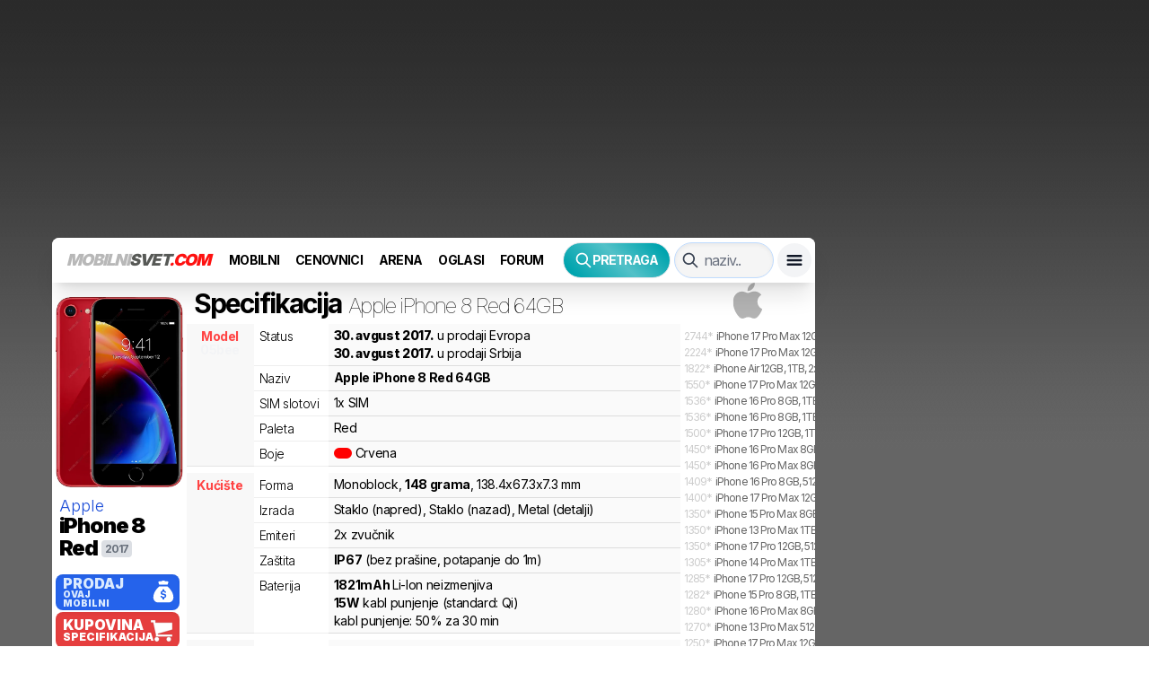

--- FILE ---
content_type: text/html; charset=utf-8
request_url: https://mobilnisvet.com/mobilni/6409/Apple/iPhone-8-Red-64GB
body_size: 93829
content:
<!DOCTYPE html><html lang="sr" class="antialiased"><head><meta charSet="utf-8"/><link rel="preconnect" href="https://adservice.google.com/"/><link rel="preconnect" href="https://adservice.google.rs/"/><link rel="preconnect" href="https://partner.googleadservices.com/"/><link rel="preconnect" href="https://googleads.g.doubleclick.net/"/><link rel="preconnect" href="https://securepubads.g.doubleclick.net/"/><link rel="preconnect" href="https://pagead2.googlesyndication.com/"/><link rel="preconnect" href="https://tpc.googlesyndication.com/"/><link rel="preconnect" href="https://www.google-analytics.com/"/><link rel="preconnect" href="https://www.googletagservices.com/"/><link rel="stylesheet" href="/_next/static/css/39afc837c729f24e.css" data-precedence="next.js"/><link rel="preload" as="style" href="https://fonts.googleapis.com/css2?family=Inter:wght@100;200;300;400;500;600;700;800;900&amp;display=swap"/><link rel="preload" as="script" href="https://www.google.com/recaptcha/api.js?render=6Lc9VAQgAAAAAJ_etHMw6Ucndwwii6_hr7s6UChL"/><link rel="preload" as="script" href="https://securepubads.g.doubleclick.net/tag/js/gpt.js"/><link rel="preload" as="script" href="https://pagead2.googlesyndication.com/pagead/js/adsbygoogle.js"/><title>Apple iPhone 8 Red 64GB - MobilniSvet.com - cene i specifikacija modela</title><meta name="description" content="Cenovnik i specifikacija za mobilni telefon Apple iPhone 8 Red 64GB. Cene mobilnih Apple u radnjama Beograd Srbija."/><meta name="application-name" content="MobilniSvet.com"/><meta name="author" content="Milan Kalinic"/><meta name="keywords" content="Apple,iPhone 8 Red 64GB,Apple iPhone 8 Red 64GB, mobilni, telefon, mobilni Apple iPhone 8 Red 64GB, telefoni, cena"/><meta name="viewport" content="width=device-width, initial-scale=1, viewport-fit=cover"/><meta name="publisher" content="Mobilnisvet.com"/><meta name="robots" content="index, follow"/><meta name="copyright" content="Mobilnisvet.com"/><meta name="article:publisher" content="MobilniSvet.com"/><meta name="article:published_time" content="2018-10-15T10:20:08.000Z"/><meta name="article:modified_time" content="2025-08-22T12:40:44.844Z"/><meta name="og:image:width" content="736"/><meta name="og:image:height" content="1499"/><meta name="og:image:alt" content="Apple iPhone 8 Red 64GB - MobilniSvet.com - cene i specifikacija modela"/><meta name="og:image:type" content="webp"/><link rel="canonical" href="https://mobilnisvet.com/mobilni/6409/Apple/iPhone-8-Red-64GB"/><meta property="og:title" content="Apple iPhone 8 Red 64GB - MobilniSvet.com - cene i specifikacija modela"/><meta property="og:description" content="Cenovnik i specifikacija za mobilni telefon Apple iPhone 8 Red 64GB. Cene mobilnih Apple u radnjama Beograd Srbija."/><meta property="og:url" content="https://mobilnisvet.com/mobilni/6409/Apple/iPhone-8-Red-64GB"/><meta property="og:site_name" content="MobilniSvet.com"/><meta property="og:locale" content="sr_RS"/><meta property="og:image" content="https://cdn2.mobilnisvet.com/0pdN5ruOAHIWw1a4eEP7zamvAPlSYXCUhM0x8OILuWE/sm:1/sh:1/el:0/q:85/h:500/czM6Ly9tb2JpbG5pc3ZldGNvbS8yMDIxLzEvMTI3L2t0NjdsejA1OTMyOGNjcTA2emhzLzIvdGYucG5n.webp"/><meta property="og:type" content="website"/><meta name="twitter:card" content="summary_large_image"/><meta name="twitter:title" content="Apple iPhone 8 Red 64GB - MobilniSvet.com - cene i specifikacija modela"/><meta name="twitter:description" content="Cenovnik i specifikacija za mobilni telefon Apple iPhone 8 Red 64GB. Cene mobilnih Apple u radnjama Beograd Srbija."/><meta name="twitter:image" content="https://cdn2.mobilnisvet.com/0pdN5ruOAHIWw1a4eEP7zamvAPlSYXCUhM0x8OILuWE/sm:1/sh:1/el:0/q:85/h:500/czM6Ly9tb2JpbG5pc3ZldGNvbS8yMDIxLzEvMTI3L2t0NjdsejA1OTMyOGNjcTA2emhzLzIvdGYucG5n.webp"/><link href="https://fonts.googleapis.com/css2?family=Inter:wght@100;200;300;400;500;600;700;800;900&amp;display=swap" rel="stylesheet"/><style>.fade-enter,.fade-appear{animation-duration:.2s;animation-fill-mode:both;animation-play-state:paused}.fade-leave{animation-duration:.2s;animation-fill-mode:both;animation-play-state:paused}.fade-enter.fade-enter-active,.fade-appear.fade-appear-active{animation-name:antFadeIn;animation-play-state:running}.fade-leave.fade-leave-active{animation-name:antFadeOut;animation-play-state:running;pointer-events:none}.fade-enter,.fade-appear{opacity:0;animation-timing-function:linear}.fade-leave{animation-timing-function:linear}@keyframes antFadeIn{0%{opacity:0}100%{opacity:1}}@keyframes antFadeOut{0%{opacity:1}100%{opacity:0}}.move-up-enter,.move-up-appear{animation-duration:.2s;animation-fill-mode:both;animation-play-state:paused}.move-up-leave{animation-duration:.2s;animation-fill-mode:both;animation-play-state:paused}.move-up-enter.move-up-enter-active,.move-up-appear.move-up-appear-active{animation-name:antMoveUpIn;animation-play-state:running}.move-up-leave.move-up-leave-active{animation-name:antMoveUpOut;animation-play-state:running;pointer-events:none}.move-up-enter,.move-up-appear{opacity:0;animation-timing-function:cubic-bezier(0.08,0.82,0.17,1)}.move-up-leave{animation-timing-function:cubic-bezier(0.6,0.04,0.98,0.34)}.move-down-enter,.move-down-appear{animation-duration:.2s;animation-fill-mode:both;animation-play-state:paused}.move-down-leave{animation-duration:.2s;animation-fill-mode:both;animation-play-state:paused}.move-down-enter.move-down-enter-active,.move-down-appear.move-down-appear-active{animation-name:antMoveDownIn;animation-play-state:running}.move-down-leave.move-down-leave-active{animation-name:antMoveDownOut;animation-play-state:running;pointer-events:none}.move-down-enter,.move-down-appear{opacity:0;animation-timing-function:cubic-bezier(0.08,0.82,0.17,1)}.move-down-leave{animation-timing-function:cubic-bezier(0.6,0.04,0.98,0.34)}.move-left-enter,.move-left-appear{animation-duration:.2s;animation-fill-mode:both;animation-play-state:paused}.move-left-leave{animation-duration:.2s;animation-fill-mode:both;animation-play-state:paused}.move-left-enter.move-left-enter-active,.move-left-appear.move-left-appear-active{animation-name:antMoveLeftIn;animation-play-state:running}.move-left-leave.move-left-leave-active{animation-name:antMoveLeftOut;animation-play-state:running;pointer-events:none}.move-left-enter,.move-left-appear{opacity:0;animation-timing-function:cubic-bezier(0.08,0.82,0.17,1)}.move-left-leave{animation-timing-function:cubic-bezier(0.6,0.04,0.98,0.34)}.move-right-enter,.move-right-appear{animation-duration:.2s;animation-fill-mode:both;animation-play-state:paused}.move-right-leave{animation-duration:.2s;animation-fill-mode:both;animation-play-state:paused}.move-right-enter.move-right-enter-active,.move-right-appear.move-right-appear-active{animation-name:antMoveRightIn;animation-play-state:running}.move-right-leave.move-right-leave-active{animation-name:antMoveRightOut;animation-play-state:running;pointer-events:none}.move-right-enter,.move-right-appear{opacity:0;animation-timing-function:cubic-bezier(0.08,0.82,0.17,1)}.move-right-leave{animation-timing-function:cubic-bezier(0.6,0.04,0.98,0.34)}@keyframes antMoveDownIn{0%{transform:translateY(100%);transform-origin:0 0;opacity:0}100%{transform:translateY(0%);transform-origin:0 0;opacity:1}}@keyframes antMoveDownOut{0%{transform:translateY(0%);transform-origin:0 0;opacity:1}100%{transform:translateY(100%);transform-origin:0 0;opacity:0}}@keyframes antMoveLeftIn{0%{transform:translateX(-100%);transform-origin:0 0;opacity:0}100%{transform:translateX(0%);transform-origin:0 0;opacity:1}}@keyframes antMoveLeftOut{0%{transform:translateX(0%);transform-origin:0 0;opacity:1}100%{transform:translateX(-100%);transform-origin:0 0;opacity:0}}@keyframes antMoveRightIn{0%{transform:translateX(100%);transform-origin:0 0;opacity:0}100%{transform:translateX(0%);transform-origin:0 0;opacity:1}}@keyframes antMoveRightOut{0%{transform:translateX(0%);transform-origin:0 0;opacity:1}100%{transform:translateX(100%);transform-origin:0 0;opacity:0}}@keyframes antMoveUpIn{0%{transform:translateY(-100%);transform-origin:0 0;opacity:0}100%{transform:translateY(0%);transform-origin:0 0;opacity:1}}@keyframes antMoveUpOut{0%{transform:translateY(0%);transform-origin:0 0;opacity:1}100%{transform:translateY(-100%);transform-origin:0 0;opacity:0}}@keyframes loadingCircle{100%{transform:rotate(360deg)}}[ant-click-animating='true'],[ant-click-animating-without-extra-node='true']{position:relative}html{--antd-wave-shadow-color:#1890ff;--scroll-bar:0}[ant-click-animating-without-extra-node='true']::after,.ant-click-animating-node{position:absolute;top:0;right:0;bottom:0;left:0;display:block;border-radius:inherit;box-shadow:0 0 0 0 #1890ff;box-shadow:0 0 0 0 var(--antd-wave-shadow-color);opacity:.2;animation:fadeEffect 2s cubic-bezier(0.08,0.82,0.17,1),waveEffect .4s cubic-bezier(0.08,0.82,0.17,1);animation-fill-mode:forwards;content:'';pointer-events:none}@keyframes waveEffect{100%{box-shadow:0 0 0 #1890ff;box-shadow:0 0 0 6px var(--antd-wave-shadow-color)}}@keyframes fadeEffect{100%{opacity:0}}.slide-up-enter,.slide-up-appear{animation-duration:.2s;animation-fill-mode:both;animation-play-state:paused}.slide-up-leave{animation-duration:.2s;animation-fill-mode:both;animation-play-state:paused}.slide-up-enter.slide-up-enter-active,.slide-up-appear.slide-up-appear-active{animation-name:antSlideUpIn;animation-play-state:running}.slide-up-leave.slide-up-leave-active{animation-name:antSlideUpOut;animation-play-state:running;pointer-events:none}.slide-up-enter,.slide-up-appear{opacity:0;animation-timing-function:cubic-bezier(0.23,1,0.32,1)}.slide-up-leave{animation-timing-function:cubic-bezier(0.755,0.05,0.855,0.06)}.slide-down-enter,.slide-down-appear{animation-duration:.2s;animation-fill-mode:both;animation-play-state:paused}.slide-down-leave{animation-duration:.2s;animation-fill-mode:both;animation-play-state:paused}.slide-down-enter.slide-down-enter-active,.slide-down-appear.slide-down-appear-active{animation-name:antSlideDownIn;animation-play-state:running}.slide-down-leave.slide-down-leave-active{animation-name:antSlideDownOut;animation-play-state:running;pointer-events:none}.slide-down-enter,.slide-down-appear{opacity:0;animation-timing-function:cubic-bezier(0.23,1,0.32,1)}.slide-down-leave{animation-timing-function:cubic-bezier(0.755,0.05,0.855,0.06)}.slide-left-enter,.slide-left-appear{animation-duration:.2s;animation-fill-mode:both;animation-play-state:paused}.slide-left-leave{animation-duration:.2s;animation-fill-mode:both;animation-play-state:paused}.slide-left-enter.slide-left-enter-active,.slide-left-appear.slide-left-appear-active{animation-name:antSlideLeftIn;animation-play-state:running}.slide-left-leave.slide-left-leave-active{animation-name:antSlideLeftOut;animation-play-state:running;pointer-events:none}.slide-left-enter,.slide-left-appear{opacity:0;animation-timing-function:cubic-bezier(0.23,1,0.32,1)}.slide-left-leave{animation-timing-function:cubic-bezier(0.755,0.05,0.855,0.06)}.slide-right-enter,.slide-right-appear{animation-duration:.2s;animation-fill-mode:both;animation-play-state:paused}.slide-right-leave{animation-duration:.2s;animation-fill-mode:both;animation-play-state:paused}.slide-right-enter.slide-right-enter-active,.slide-right-appear.slide-right-appear-active{animation-name:antSlideRightIn;animation-play-state:running}.slide-right-leave.slide-right-leave-active{animation-name:antSlideRightOut;animation-play-state:running;pointer-events:none}.slide-right-enter,.slide-right-appear{opacity:0;animation-timing-function:cubic-bezier(0.23,1,0.32,1)}.slide-right-leave{animation-timing-function:cubic-bezier(0.755,0.05,0.855,0.06)}@keyframes antSlideUpIn{0%{transform:scaleY(0.8);transform-origin:0 0;opacity:0}100%{transform:scaleY(1);transform-origin:0 0;opacity:1}}@keyframes antSlideUpOut{0%{transform:scaleY(1);transform-origin:0 0;opacity:1}100%{transform:scaleY(0.8);transform-origin:0 0;opacity:0}}@keyframes antSlideDownIn{0%{transform:scaleY(0.8);transform-origin:100% 100%;opacity:0}100%{transform:scaleY(1);transform-origin:100% 100%;opacity:1}}@keyframes antSlideDownOut{0%{transform:scaleY(1);transform-origin:100% 100%;opacity:1}100%{transform:scaleY(0.8);transform-origin:100% 100%;opacity:0}}@keyframes antSlideLeftIn{0%{transform:scaleX(0.8);transform-origin:0 0;opacity:0}100%{transform:scaleX(1);transform-origin:0 0;opacity:1}}@keyframes antSlideLeftOut{0%{transform:scaleX(1);transform-origin:0 0;opacity:1}100%{transform:scaleX(0.8);transform-origin:0 0;opacity:0}}@keyframes antSlideRightIn{0%{transform:scaleX(0.8);transform-origin:100% 0;opacity:0}100%{transform:scaleX(1);transform-origin:100% 0;opacity:1}}@keyframes antSlideRightOut{0%{transform:scaleX(1);transform-origin:100% 0;opacity:1}100%{transform:scaleX(0.8);transform-origin:100% 0;opacity:0}}.zoom-enter,.zoom-appear{animation-duration:.2s;animation-fill-mode:both;animation-play-state:paused}.zoom-leave{animation-duration:.2s;animation-fill-mode:both;animation-play-state:paused}.zoom-enter.zoom-enter-active,.zoom-appear.zoom-appear-active{animation-name:antZoomIn;animation-play-state:running}.zoom-leave.zoom-leave-active{animation-name:antZoomOut;animation-play-state:running;pointer-events:none}.zoom-enter,.zoom-appear{transform:scale(0);opacity:0;animation-timing-function:cubic-bezier(0.08,0.82,0.17,1)}.zoom-leave{animation-timing-function:cubic-bezier(0.78,0.14,0.15,0.86)}.zoom-big-enter,.zoom-big-appear{animation-duration:.2s;animation-fill-mode:both;animation-play-state:paused}.zoom-big-leave{animation-duration:.2s;animation-fill-mode:both;animation-play-state:paused}.zoom-big-enter.zoom-big-enter-active,.zoom-big-appear.zoom-big-appear-active{animation-name:antZoomBigIn;animation-play-state:running}.zoom-big-leave.zoom-big-leave-active{animation-name:antZoomBigOut;animation-play-state:running;pointer-events:none}.zoom-big-enter,.zoom-big-appear{transform:scale(0);opacity:0;animation-timing-function:cubic-bezier(0.08,0.82,0.17,1)}.zoom-big-leave{animation-timing-function:cubic-bezier(0.78,0.14,0.15,0.86)}.zoom-big-fast-enter,.zoom-big-fast-appear{animation-duration:.1s;animation-fill-mode:both;animation-play-state:paused}.zoom-big-fast-leave{animation-duration:.1s;animation-fill-mode:both;animation-play-state:paused}.zoom-big-fast-enter.zoom-big-fast-enter-active,.zoom-big-fast-appear.zoom-big-fast-appear-active{animation-name:antZoomBigIn;animation-play-state:running}.zoom-big-fast-leave.zoom-big-fast-leave-active{animation-name:antZoomBigOut;animation-play-state:running;pointer-events:none}.zoom-big-fast-enter,.zoom-big-fast-appear{transform:scale(0);opacity:0;animation-timing-function:cubic-bezier(0.08,0.82,0.17,1)}.zoom-big-fast-leave{animation-timing-function:cubic-bezier(0.78,0.14,0.15,0.86)}.zoom-up-enter,.zoom-up-appear{animation-duration:.2s;animation-fill-mode:both;animation-play-state:paused}.zoom-up-leave{animation-duration:.2s;animation-fill-mode:both;animation-play-state:paused}.zoom-up-enter.zoom-up-enter-active,.zoom-up-appear.zoom-up-appear-active{animation-name:antZoomUpIn;animation-play-state:running}.zoom-up-leave.zoom-up-leave-active{animation-name:antZoomUpOut;animation-play-state:running;pointer-events:none}.zoom-up-enter,.zoom-up-appear{transform:scale(0);opacity:0;animation-timing-function:cubic-bezier(0.08,0.82,0.17,1)}.zoom-up-leave{animation-timing-function:cubic-bezier(0.78,0.14,0.15,0.86)}.zoom-down-enter,.zoom-down-appear{animation-duration:.2s;animation-fill-mode:both;animation-play-state:paused}.zoom-down-leave{animation-duration:.2s;animation-fill-mode:both;animation-play-state:paused}.zoom-down-enter.zoom-down-enter-active,.zoom-down-appear.zoom-down-appear-active{animation-name:antZoomDownIn;animation-play-state:running}.zoom-down-leave.zoom-down-leave-active{animation-name:antZoomDownOut;animation-play-state:running;pointer-events:none}.zoom-down-enter,.zoom-down-appear{transform:scale(0);opacity:0;animation-timing-function:cubic-bezier(0.08,0.82,0.17,1)}.zoom-down-leave{animation-timing-function:cubic-bezier(0.78,0.14,0.15,0.86)}.zoom-left-enter,.zoom-left-appear{animation-duration:.2s;animation-fill-mode:both;animation-play-state:paused}.zoom-left-leave{animation-duration:.2s;animation-fill-mode:both;animation-play-state:paused}.zoom-left-enter.zoom-left-enter-active,.zoom-left-appear.zoom-left-appear-active{animation-name:antZoomLeftIn;animation-play-state:running}.zoom-left-leave.zoom-left-leave-active{animation-name:antZoomLeftOut;animation-play-state:running;pointer-events:none}.zoom-left-enter,.zoom-left-appear{transform:scale(0);opacity:0;animation-timing-function:cubic-bezier(0.08,0.82,0.17,1)}.zoom-left-leave{animation-timing-function:cubic-bezier(0.78,0.14,0.15,0.86)}.zoom-right-enter,.zoom-right-appear{animation-duration:.2s;animation-fill-mode:both;animation-play-state:paused}.zoom-right-leave{animation-duration:.2s;animation-fill-mode:both;animation-play-state:paused}.zoom-right-enter.zoom-right-enter-active,.zoom-right-appear.zoom-right-appear-active{animation-name:antZoomRightIn;animation-play-state:running}.zoom-right-leave.zoom-right-leave-active{animation-name:antZoomRightOut;animation-play-state:running;pointer-events:none}.zoom-right-enter,.zoom-right-appear{transform:scale(0);opacity:0;animation-timing-function:cubic-bezier(0.08,0.82,0.17,1)}.zoom-right-leave{animation-timing-function:cubic-bezier(0.78,0.14,0.15,0.86)}@keyframes antZoomIn{0%{transform:scale(0.2);opacity:0}100%{transform:scale(1);opacity:1}}@keyframes antZoomOut{0%{transform:scale(1)}100%{transform:scale(0.2);opacity:0}}@keyframes antZoomBigIn{0%{transform:scale(0.8);opacity:0}100%{transform:scale(1);opacity:1}}@keyframes antZoomBigOut{0%{transform:scale(1)}100%{transform:scale(0.8);opacity:0}}@keyframes antZoomUpIn{0%{transform:scale(0.8);transform-origin:50% 0;opacity:0}100%{transform:scale(1);transform-origin:50% 0}}@keyframes antZoomUpOut{0%{transform:scale(1);transform-origin:50% 0}100%{transform:scale(0.8);transform-origin:50% 0;opacity:0}}@keyframes antZoomLeftIn{0%{transform:scale(0.8);transform-origin:0 50%;opacity:0}100%{transform:scale(1);transform-origin:0 50%}}@keyframes antZoomLeftOut{0%{transform:scale(1);transform-origin:0 50%}100%{transform:scale(0.8);transform-origin:0 50%;opacity:0}}@keyframes antZoomRightIn{0%{transform:scale(0.8);transform-origin:100% 50%;opacity:0}100%{transform:scale(1);transform-origin:100% 50%}}@keyframes antZoomRightOut{0%{transform:scale(1);transform-origin:100% 50%}100%{transform:scale(0.8);transform-origin:100% 50%;opacity:0}}@keyframes antZoomDownIn{0%{transform:scale(0.8);transform-origin:50% 100%;opacity:0}100%{transform:scale(1);transform-origin:50% 100%}}@keyframes antZoomDownOut{0%{transform:scale(1);transform-origin:50% 100%}100%{transform:scale(0.8);transform-origin:50% 100%;opacity:0}}.ant-motion-collapse-legacy{overflow:hidden}.ant-motion-collapse-legacy-active{transition:height .15s cubic-bezier(0.645,0.045,0.355,1),opacity .15s cubic-bezier(0.645,0.045,0.355,1)!important}.ant-motion-collapse{overflow:hidden;transition:height .15s cubic-bezier(0.645,0.045,0.355,1),opacity .15s cubic-bezier(0.645,0.045,0.355,1)!important}.ant-tooltip{box-sizing:border-box;margin:0;padding:0;color:rgba(0,0,0,0.65);font-size:14px;font-variant:tabular-nums;line-height:1.5715;list-style:none;font-feature-settings:tnum;position:absolute;z-index:1060;display:block;max-width:250px;visibility:visible}.ant-tooltip-hidden{display:none}.ant-tooltip-placement-top,.ant-tooltip-placement-topLeft,.ant-tooltip-placement-topRight{padding-bottom:8px}.ant-tooltip-placement-right,.ant-tooltip-placement-rightTop,.ant-tooltip-placement-rightBottom{padding-left:8px}.ant-tooltip-placement-bottom,.ant-tooltip-placement-bottomLeft,.ant-tooltip-placement-bottomRight{padding-top:8px}.ant-tooltip-placement-left,.ant-tooltip-placement-leftTop,.ant-tooltip-placement-leftBottom{padding-right:8px}.ant-tooltip-inner{min-width:30px;min-height:32px;padding:6px 8px;color:#fff;text-align:left;text-decoration:none;overflow-wrap:anywhere;background-color:rgba(0,0,0,0.75);border-radius:2px;box-shadow:0 3px 6px -4px rgba(0,0,0,0.12),0 6px 16px 0 rgba(0,0,0,0.08),0 9px 28px 8px rgba(0,0,0,0.05)}.ant-tooltip-arrow{position:absolute;display:block;width:13.07106781px;height:13.07106781px;overflow:hidden;background:transparent;pointer-events:none}.ant-tooltip-arrow-content{position:absolute;top:0;right:0;bottom:0;left:0;display:block;width:5px;height:5px;margin:auto;background-color:rgba(0,0,0,0.75);content:'';pointer-events:auto}.ant-tooltip-placement-top .ant-tooltip-arrow,.ant-tooltip-placement-topLeft .ant-tooltip-arrow,.ant-tooltip-placement-topRight .ant-tooltip-arrow{bottom:-5.07106781px}.ant-tooltip-placement-top .ant-tooltip-arrow-content,.ant-tooltip-placement-topLeft .ant-tooltip-arrow-content,.ant-tooltip-placement-topRight .ant-tooltip-arrow-content{box-shadow:3px 3px 7px rgba(0,0,0,0.07);transform:translateY(-6.53553391px) rotate(45deg)}.ant-tooltip-placement-top .ant-tooltip-arrow{left:50%;transform:translateX(-50%)}.ant-tooltip-placement-topLeft .ant-tooltip-arrow{left:13px}.ant-tooltip-placement-topRight .ant-tooltip-arrow{right:13px}.ant-tooltip-placement-right .ant-tooltip-arrow,.ant-tooltip-placement-rightTop .ant-tooltip-arrow,.ant-tooltip-placement-rightBottom .ant-tooltip-arrow{left:-5.07106781px}.ant-tooltip-placement-right .ant-tooltip-arrow-content,.ant-tooltip-placement-rightTop .ant-tooltip-arrow-content,.ant-tooltip-placement-rightBottom .ant-tooltip-arrow-content{box-shadow:-3px 3px 7px rgba(0,0,0,0.07);transform:translateX(6.53553391px) rotate(45deg)}.ant-tooltip-placement-right .ant-tooltip-arrow{top:50%;transform:translateY(-50%)}.ant-tooltip-placement-rightTop .ant-tooltip-arrow{top:5px}.ant-tooltip-placement-rightBottom .ant-tooltip-arrow{bottom:5px}.ant-tooltip-placement-left .ant-tooltip-arrow,.ant-tooltip-placement-leftTop .ant-tooltip-arrow,.ant-tooltip-placement-leftBottom .ant-tooltip-arrow{right:-5.07106781px}.ant-tooltip-placement-left .ant-tooltip-arrow-content,.ant-tooltip-placement-leftTop .ant-tooltip-arrow-content,.ant-tooltip-placement-leftBottom .ant-tooltip-arrow-content{box-shadow:3px -3px 7px rgba(0,0,0,0.07);transform:translateX(-6.53553391px) rotate(45deg)}.ant-tooltip-placement-left .ant-tooltip-arrow{top:50%;transform:translateY(-50%)}.ant-tooltip-placement-leftTop .ant-tooltip-arrow{top:5px}.ant-tooltip-placement-leftBottom .ant-tooltip-arrow{bottom:5px}.ant-tooltip-placement-bottom .ant-tooltip-arrow,.ant-tooltip-placement-bottomLeft .ant-tooltip-arrow,.ant-tooltip-placement-bottomRight .ant-tooltip-arrow{top:-5.07106781px}.ant-tooltip-placement-bottom .ant-tooltip-arrow-content,.ant-tooltip-placement-bottomLeft .ant-tooltip-arrow-content,.ant-tooltip-placement-bottomRight .ant-tooltip-arrow-content{box-shadow:-3px -3px 7px rgba(0,0,0,0.07);transform:translateY(6.53553391px) rotate(45deg)}.ant-tooltip-placement-bottom .ant-tooltip-arrow{left:50%;transform:translateX(-50%)}.ant-tooltip-placement-bottomLeft .ant-tooltip-arrow{left:13px}.ant-tooltip-placement-bottomRight .ant-tooltip-arrow{right:13px}.ant-tooltip-pink .ant-tooltip-inner{background-color:#eb2f96}.ant-tooltip-pink .ant-tooltip-arrow-content{background-color:#eb2f96}.ant-tooltip-magenta .ant-tooltip-inner{background-color:#eb2f96}.ant-tooltip-magenta .ant-tooltip-arrow-content{background-color:#eb2f96}.ant-tooltip-red .ant-tooltip-inner{background-color:#f5222d}.ant-tooltip-red .ant-tooltip-arrow-content{background-color:#f5222d}.ant-tooltip-volcano .ant-tooltip-inner{background-color:#fa541c}.ant-tooltip-volcano .ant-tooltip-arrow-content{background-color:#fa541c}.ant-tooltip-orange .ant-tooltip-inner{background-color:#fa8c16}.ant-tooltip-orange .ant-tooltip-arrow-content{background-color:#fa8c16}.ant-tooltip-yellow .ant-tooltip-inner{background-color:#fadb14}.ant-tooltip-yellow .ant-tooltip-arrow-content{background-color:#fadb14}.ant-tooltip-gold .ant-tooltip-inner{background-color:#faad14}.ant-tooltip-gold .ant-tooltip-arrow-content{background-color:#faad14}.ant-tooltip-cyan .ant-tooltip-inner{background-color:#13c2c2}.ant-tooltip-cyan .ant-tooltip-arrow-content{background-color:#13c2c2}.ant-tooltip-lime .ant-tooltip-inner{background-color:#a0d911}.ant-tooltip-lime .ant-tooltip-arrow-content{background-color:#a0d911}.ant-tooltip-green .ant-tooltip-inner{background-color:#52c41a}.ant-tooltip-green .ant-tooltip-arrow-content{background-color:#52c41a}.ant-tooltip-blue .ant-tooltip-inner{background-color:#1890ff}.ant-tooltip-blue .ant-tooltip-arrow-content{background-color:#1890ff}.ant-tooltip-geekblue .ant-tooltip-inner{background-color:#2f54eb}.ant-tooltip-geekblue .ant-tooltip-arrow-content{background-color:#2f54eb}.ant-tooltip-purple .ant-tooltip-inner{background-color:#722ed1}.ant-tooltip-purple .ant-tooltip-arrow-content{background-color:#722ed1}.ant-tooltip-rtl{direction:rtl}.ant-tooltip-rtl .ant-tooltip-inner{text-align:right}.ant-slider{box-sizing:border-box;margin:0;padding:0;color:rgba(0,0,0,0.65);font-size:14px;font-variant:tabular-nums;line-height:1.5715;list-style:none;font-feature-settings:tnum;position:relative;height:12px;margin:10px 6px 10px;padding:4px 0;cursor:pointer;touch-action:none}.ant-slider-vertical{width:12px;height:100%;margin:6px 10px;padding:0 4px}.ant-slider-vertical .ant-slider-rail{width:4px;height:100%}.ant-slider-vertical .ant-slider-track{width:4px}.ant-slider-vertical .ant-slider-handle{margin-top:-6px;margin-left:-5px}.ant-slider-vertical .ant-slider-mark{top:0;left:12px;width:18px;height:100%}.ant-slider-vertical .ant-slider-mark-text{left:4px;white-space:nowrap}.ant-slider-vertical .ant-slider-step{width:4px;height:100%}.ant-slider-vertical .ant-slider-dot{top:auto;left:2px;margin-bottom:-4px}.ant-slider-tooltip .ant-tooltip-inner{min-width:unset}.ant-slider-rtl.ant-slider-vertical .ant-slider-handle{margin-right:-5px;margin-left:0}.ant-slider-rtl.ant-slider-vertical .ant-slider-mark{right:12px;left:auto}.ant-slider-rtl.ant-slider-vertical .ant-slider-mark-text{right:4px;left:auto}.ant-slider-rtl.ant-slider-vertical .ant-slider-dot{right:2px;left:auto}.ant-slider-with-marks{margin-bottom:28px}.ant-slider-rail{position:absolute;width:100%;height:4px;background-color:#f5f5f5;border-radius:2px;transition:background-color .3s}.ant-slider-track{position:absolute;height:4px;background-color:#91d5ff;border-radius:2px;transition:background-color .3s}.ant-slider-handle{position:absolute;width:14px;height:14px;margin-top:-5px;background-color:#fff;border:solid 2px #91d5ff;border-radius:50%;box-shadow:0px;cursor:pointer;transition:border-color 0.3s,box-shadow 0.6s,transform .3s cubic-bezier(0.18,0.89,0.32,1.28)}.ant-slider-handle-dragging.ant-slider-handle-dragging.ant-slider-handle-dragging{border-color:#46a6ff;box-shadow:0 0 0 5px rgba(24,144,255,0.12)}.ant-slider-handle:focus{border-color:#46a6ff;outline:none;box-shadow:0 0 0 5px rgba(24,144,255,0.12)}.ant-slider-handle.ant-tooltip-open{border-color:#1890ff}.ant-slider:hover .ant-slider-rail{background-color:#e1e1e1}.ant-slider:hover .ant-slider-track{background-color:#69c0ff}.ant-slider:hover .ant-slider-handle:not(.ant-tooltip-open){border-color:#69c0ff}.ant-slider-mark{position:absolute;top:14px;left:0;width:100%;font-size:14px}.ant-slider-mark-text{position:absolute;display:inline-block;color:rgba(0,0,0,0.45);text-align:center;word-break:keep-all;cursor:pointer;user-select:none}.ant-slider-mark-text-active{color:rgba(0,0,0,0.65)}.ant-slider-step{position:absolute;width:100%;height:4px;background:transparent}.ant-slider-dot{position:absolute;top:-2px;width:8px;height:8px;margin-left:-4px;background-color:#fff;border:2px solid #f0f0f0;border-radius:50%;cursor:pointer}.ant-slider-dot:first-child{margin-left:-4px}.ant-slider-dot:last-child{margin-left:-4px}.ant-slider-dot-active{border-color:#8cc8ff}.ant-slider-disabled{cursor:not-allowed}.ant-slider-disabled .ant-slider-track{background-color:rgba(0,0,0,0.25)!important}.ant-slider-disabled .ant-slider-handle,.ant-slider-disabled .ant-slider-dot{background-color:#fff;border-color:rgba(0,0,0,0.25)!important;box-shadow:none;cursor:not-allowed}.ant-slider-disabled .ant-slider-mark-text,.ant-slider-disabled .ant-slider-dot{cursor:not-allowed!important}.ant-slider-rtl{direction:rtl}.ant-slider-rtl .ant-slider-mark{right:0;left:auto}.ant-slider-rtl .ant-slider-dot{margin-right:-4px;margin-left:0}.ant-slider-rtl .ant-slider-dot:first-child{margin-right:-4px;margin-left:0}.ant-slider-rtl .ant-slider-dot:last-child{margin-right:-4px;margin-left:0}.pretragaantd .ant-slider{margin:10px 14px}.pretragaantd .ant-slider-rail{background-color:#cbd5e0!important}.pretragaantd .ant-slider-track{background-color:#555!important}.pretragaantd .ant-slider-handle{width:30px;height:30px;margin-top:-13px;border:solid 3px #555!important;background:#fff url("data:image/svg+xml,%3Csvg xmlns='http://www.w3.org/2000/svg' width='16' height='16' viewBox='0 0 20 20'%3E%3Cpath fill='%23ddd' d='M16.4 9H3.6c-.552 0-.6.447-.6 1 0 .553.048 1 .6 1h12.8c.552 0 .6-.447.6-1s-.048-1-.6-1zm0 4H3.6c-.552 0-.6.447-.6 1 0 .553.048 1 .6 1h12.8c.552 0 .6-.447.6-1s-.048-1-.6-1zM3.6 7h12.8c.552 0 .6-.447.6-1s-.048-1-.6-1H3.6c-.552 0-.6.447-.6 1s.048 1 .6 1z'/%3E%3C/svg%3E") 50% no-repeat}.pretragaantd .ant-slider-handle-1{background:#fff url("data:image/svg+xml,%3Csvg xmlns='http://www.w3.org/2000/svg' width='16' height='16' viewBox='0 0 20 20'%3E%3Cpath fill='%23aaa' d='M16.4 9H3.6c-.552 0-.6.447-.6 1 0 .553.048 1 .6 1h12.8c.552 0 .6-.447.6-1s-.048-1-.6-1zm0 4H3.6c-.552 0-.6.447-.6 1 0 .553.048 1 .6 1h12.8c.552 0 .6-.447.6-1s-.048-1-.6-1zM3.6 7h12.8c.552 0 .6-.447.6-1s-.048-1-.6-1H3.6c-.552 0-.6.447-.6 1s.048 1 .6 1z'/%3E%3C/svg%3E") 50% no-repeat}.pretragaantd .ant-slider-handle-2{background:#fff url("data:image/svg+xml,%3Csvg xmlns='http://www.w3.org/2000/svg' width='16' height='16' viewBox='0 0 20 20'%3E%3Cpath fill='%23aaa' d='M16.4 9H3.6c-.552 0-.6.447-.6 1 0 .553.048 1 .6 1h12.8c.552 0 .6-.447.6-1s-.048-1-.6-1zm0 4H3.6c-.552 0-.6.447-.6 1 0 .553.048 1 .6 1h12.8c.552 0 .6-.447.6-1s-.048-1-.6-1zM3.6 7h12.8c.552 0 .6-.447.6-1s-.048-1-.6-1H3.6c-.552 0-.6.447-.6 1s.048 1 .6 1z'/%3E%3C/svg%3E") 50% no-repeat}.pretragaantd .ant-slider-dot:nth-child(1){border-color:#48bb78}.pretragaantd .ant-slider-dot:nth-child(2){border-color:#d69e2e}.pretragaantd .ant-slider-dot:nth-child(3){border-color:#f56565}.pretragaantd .ant-slider-dot:nth-child(4){border-color:#9f7aea}</style><script src="/_next/static/chunks/polyfills-c67a75d1b6f99dc8.js" nomodule=""></script></head><body><div class="w-full laptop:min-w-[1165px]" style="background:#656565 url(https://www.mobilnisvet.com/static/background.gif) repeat-x;-webkit-tap-highlight-color:transparent;padding-left:env(safe-area-inset-left);padding-right:env(safe-area-inset-right)"><div class="flex laptop:mx-auto laptop:my-0 laptop:w-[1165px] laptop:max-w-[1165px] laptop:bg-transparent"><div class="flex w-full flex-col"><div class="laptop:flex"><div class="root-ads-laptop noscrollbar hidden w-screen overflow-x-auto laptop:block laptop:w-full" style="max-width:1160px !important;min-height:265px"><div id="div-gpt-ad-1585130863862-0"></div></div></div><div id="div-gpt-ad-1583852757797-0" class="fixed bottom-0 mx-auto block w-full" style="z-index:9999"></div><div class="flex" style="max-width:1165px;min-height:100vh"><div class="flex w-full flex-col" style="max-width:850px;min-height:100vh"><div class="sticky top-0 z-30 rounded-t-lg bg-white shadow-xl" style="background-color:rgba(255, 255, 255, 0.94)"><nav><nav><div class="z-20 flex flex-col justify-center bg-white laptop:rounded-t-lg" style="height:50px"><div class="relative"><div class="flex w-full items-center justify-between"><div class="flex flex-col justify-center laptop:hidden"><a href="/" class="ml-1 mr-2 flex flex-shrink-0 flex-grow-0 py-3"><div class="-mt-[1px] flex items-center justify-between font-bold tracking-tighter"><div class="flex text-center text-sm font-black italic tracking-tighter"><span style="color:#b8b8b8">MOBILNI</span><span style="color:#575956">SVET</span><span style="color:#fe1110" class="-ml-[2px]">.COM</span></div></div></a></div><div class="hidden justify-center text-lg laptop:flex laptop:flex-col"><a href="/" class="flex flex-shrink-0 flex-grow-0 pl-4 pr-1"><div class="-mt-[1px] flex items-center justify-between font-bold tracking-tighter"><div class="flex text-center text-lg font-black italic tracking-tighter"><span style="color:#b8b8b8">MOBILNI</span><span style="color:#575956">SVET</span><span style="color:#fe1110" class="-ml-[2px]">.COM</span></div></div></a></div><div class="hidden text-sm laptop:block"><div class="mx-2 flex items-center justify-between font-bold tracking-tighter"><a href="/mobilni-proizvodjac" class="block rounded-lg border border-white px-2 py-[6px] hover:border-gray-100 hover:shadow-md" title="Brendovi mobilni telefoni">MOBILNI</a><a href="/mobilni-cenovnik" class="block rounded-lg border border-white px-2 py-[6px] hover:border-gray-100 hover:shadow-md" title="Cenovnici mobilni telefoni">CENOVNICI</a><a href="/mobilni-arena/top-model/procesor-performanse/top" class="rounded-lg border border-white px-2 py-[6px] font-bold outline-none hover:border-gray-100 hover:shadow-md focus:outline-none" title="Arena mobilni telefoni">ARENA</a><a href="/mobilni-malioglasi" class="rounded-lg border border-white px-2 py-[6px] hover:border-gray-100 hover:shadow-md" title="Oglasi mobilni telefoni polovni">OGLASI</a><a href="/forum" class="rounded-lg border border-white py-[6px] pl-2 pr-3 hover:border-gray-100 hover:shadow-md" title="Forum mobilni telefoni">FORUM</a></div></div><div class="flex w-full flex-1 justify-center rounded-full border leading-tight text-gray-700 mobile:flex-initial" style="height:40px;background:linear-gradient(45deg, rgba(0,164,174,1) 10%, rgba(82,193,200,1) 52%, rgba(0,164,174,1) 90%);border-radius:22px"><!--$!--><template data-dgst="DYNAMIC_SERVER_USAGE"></template><button type="button" class="relative w-full rounded-full px-2 outline-none focus:outline-none" style="height:38px"><span class="flex items-center justify-center"><span class="flex"><svg style="height:20px" class="fill-current text-white" viewBox="0 0 24 24"><path class="heroicon-ui" d="M16.32 14.9l5.39 5.4a1 1 0 0 1-1.42 1.4l-5.38-5.38a8 8 0 1 1 1.41-1.41zM10 16a6 6 0 1 0 0-12 6 6 0 0 0 0 12z"></path></svg></span><span class="inline-flex font-bold tracking-tightmax text-white"><span class="flex"><span class="hidden text-sm tracking-tightmax mobile:inline-block">PRETRAGA</span><span class="text-sm tracking-tightmax mobile:hidden">P</span></span></span></span></button><!--/$--></div><div class="flex w-full"><div class="flex w-full justify-between leading-tight text-gray-700" style="height:40px"><div class="relative w-full rounded-full"><div class="absolute inset-y-0 left-0 flex items-center pl-3"><button type="button" title="brza pretraga" class="b-0 m-0 p-0 focus:outline-none"><svg xmlns="http://www.w3.org/2000/svg" viewBox="0 0 24 24" width="20" height="20" class="fill-current "><path class="heroicon-ui" d="M16.32 14.9l5.39 5.4a1 1 0 0 1-1.42 1.4l-5.38-5.38a8 8 0 1 1 1.41-1.41zM10 16a6 6 0 1 0 0-12 6 6 0 0 0 0 12z"></path></svg></button></div><div class="mx-1 my-0 border-0 p-0"><input style="background-color:#f5f5f5;height:40px;min-height:40px;max-height:40px" class="quicksearchtop m-0 w-full rounded-full border border-blue-200 p-0 pl-8 text-base tracking-tighter placeholder-gray-500 shadow-inner focus:border-blue-400 focus:outline-none" id="qsearchinput" type="text" name="searchterm" placeholder="naziv.." aria-label="find" autoComplete="off" value=""/></div></div></div></div><div class="mr-1 flex" style="width:40px"><button class="rounded-full text-white outline-none focus:outline-none bg-gray-100" style="padding:7px" type="button" aria-label="Menu"><svg class="h-6 w-6 fill-current text-gray-900" viewBox="0 0 20 20" style="max-width:24px"><path d="M16.4 9H3.6c-.552 0-.6.447-.6 1 0 .553.048 1 .6 1h12.8c.552 0 .6-.447.6-1s-.048-1-.6-1zm0 4H3.6c-.552 0-.6.447-.6 1 0 .553.048 1 .6 1h12.8c.552 0 .6-.447.6-1s-.048-1-.6-1zM3.6 7h12.8c.552 0 .6-.447.6-1s-.048-1-.6-1H3.6c-.552 0-.6.447-.6 1s.048 1 .6 1z"></path></svg></button></div></div></div></div></nav></nav></div><div class="bg-white tablet:rounded-b-xl" style="max-width:850px;min-height:100vh"><main class="flex w-full flex-col bg-white tablet:rounded-b-xl laptop:flex-row"><div class="flex flex-col laptop:w-[150px]"><div class="flex w-full flex-col"><div class="order-2 flex w-full flex-col laptop:order-1"><div class="order-1 laptop:mb-2"><div class="mt-1 flex laptop:mt-2 laptop:flex-col"><div class="mt-1 flex min-w-[40%] flex-col items-center laptop:w-[150px]" style="max-width:200px"><div class="relative mb-2 mt-1 w-full overflow-hidden px-1 laptop:px-2 " style="height:212px"><div class="absolute left-0 top-0 ml-1"><div style="position:relative;background-size:cover;width:calc((212px) * (0.49066666666666664));min-width:calc((212px) * (0.49066666666666664));max-width:calc((212px) * (0.49066666666666664));height:calc(212px);min-height:calc(212px);max-height:calc(212px)"><picture style="position:absolute;left:0;top:0"><source media="(min-width: 375px)" srcSet="https://cdn2.mobilnisvet.com/L0oMHwXIRmWCNkBRvAASjon7Vyarrb8imaMuNWEoOcs/sm:1/sh:1/el:0/q:85/wm:0.2:re:0:0:0.5/rs:fill:360:734/czM6Ly9tb2JpbG5pc3ZldGNvbS8yMDIxLzEvMTI3L2t0NjdsejA1OTMyOGNjcTA2emhzLzIvYi5qcGc.webp 360w" type="image/webp"/><source media="(min-width: 375px)" srcSet="https://cdn2.mobilnisvet.com/EvuLSMnofwn68n2X6dVTzMKGzOC-nc4n7DO9x-h0afw/sm:1/sh:1/el:0/q:85/wm:0.2:re:0:0:0.5/rs:fill:360:734/czM6Ly9tb2JpbG5pc3ZldGNvbS8yMDIxLzEvMTI3L2t0NjdsejA1OTMyOGNjcTA2emhzLzIvYi5qcGc.jpg 360w"/><source media="(min-width: 1px)" srcSet="https://cdn2.mobilnisvet.com/cs_F9sfasUk5izzVGiq8DOd_1DD35q0L47L5u10eToE/sm:1/sh:1/el:0/q:85/wm:0.2:re:0:0:0.5/q:40/wm:0/rs:fill:270:550/czM6Ly9tb2JpbG5pc3ZldGNvbS8yMDIxLzEvMTI3L2t0NjdsejA1OTMyOGNjcTA2emhzLzIvYi5qcGc.webp 270w" type="image/webp"/><img src="https://cdn2.mobilnisvet.com/9Przh1lVntz6Y-bPf2JDm6CpL-HpeRObiSnYJGOiJts/sm:1/sh:1/el:0/q:85/wm:0.2:re:0:0:0.5/q:40/wm:0/rs:fill:270:550/czM6Ly9tb2JpbG5pc3ZldGNvbS8yMDIxLzEvMTI3L2t0NjdsejA1OTMyOGNjcTA2emhzLzIvYi5qcGc.jpg" alt="" loading="lazy" decoding="async" style="width:calc((212px) * (0.49066666666666664));min-width:calc((212px) * (0.49066666666666664));max-width:calc((212px) * (0.49066666666666664));height:calc(212px);min-height:calc(212px);max-height:calc(212px)"/></picture></div></div><div class="absolute right-0 top-0 mr-1"><div style="position:relative;background-size:cover;width:calc((212px) * (0.49099399599733157));min-width:calc((212px) * (0.49099399599733157));max-width:calc((212px) * (0.49099399599733157));height:calc(212px);min-height:calc(212px);max-height:calc(212px)"><picture style="position:absolute;left:0;top:0"><source media="(min-width: 375px)" srcSet="https://cdn2.mobilnisvet.com/U9GJhqlGRNPAMIvkXWaM9u09rcfoKCXDyYxYH7LzDhg/sm:1/sh:1/el:0/q:85/wm:0.2:re:0:0:0.5/rs:fill:360:733/czM6Ly9tb2JpbG5pc3ZldGNvbS8yMDIxLzEvMTI3L2t0NjdsejA1OTMyOGNjcTA2emhzLzIvdGYucG5n.webp 360w" type="image/webp"/><source media="(min-width: 375px)" srcSet="https://cdn2.mobilnisvet.com/Za_e7mCgoWVjLoQ1FR0MA6NFrpHtNi9kBEhDtYEe_zk/sm:1/sh:1/el:0/q:85/wm:0.2:re:0:0:0.5/rs:fill:360:733/czM6Ly9tb2JpbG5pc3ZldGNvbS8yMDIxLzEvMTI3L2t0NjdsejA1OTMyOGNjcTA2emhzLzIvdGYucG5n.png 360w"/><source media="(min-width: 1px)" srcSet="https://cdn2.mobilnisvet.com/XraQYpj-1zUyYZviv5--ijfqTXtAGRzJBCvMAUbtPA0/sm:1/sh:1/el:0/q:85/wm:0.2:re:0:0:0.5/q:40/wm:0/rs:fill:270:550/czM6Ly9tb2JpbG5pc3ZldGNvbS8yMDIxLzEvMTI3L2t0NjdsejA1OTMyOGNjcTA2emhzLzIvdGYucG5n.webp 270w" type="image/webp"/><img src="https://cdn2.mobilnisvet.com/PGbisLMi8uTZ1BQ6RtMt6cV-k9j1dN6bu5YeK1JXnEI/sm:1/sh:1/el:0/q:85/wm:0.2:re:0:0:0.5/q:40/wm:0/rs:fill:270:550/czM6Ly9tb2JpbG5pc3ZldGNvbS8yMDIxLzEvMTI3L2t0NjdsejA1OTMyOGNjcTA2emhzLzIvdGYucG5n.png" alt="" loading="lazy" decoding="async" style="width:calc((212px) * (0.49099399599733157));min-width:calc((212px) * (0.49099399599733157));max-width:calc((212px) * (0.49099399599733157));height:calc(212px);min-height:calc(212px);max-height:calc(212px)"/></picture></div></div></div></div><div class="mt-0 flex w-3/5 flex-col justify-center overflow-hidden pb-0 text-left text-xs laptop:w-full laptop:flex-col laptop:pt-0 laptop:text-center"><div><div class="mt-0 flex w-full flex-col px-2 pb-0 pt-1 text-left"><div class="comparer-remove-from-index-not-to-be-compared font-light leading-none"><a class="text-lg leading-none text-blue-700" href="/mobilni-proizvodjac/Apple/22/2">Apple</a></div><div class="text-2xl font-black leading-none tracking-tighter"><span class="align-middle">iPhone 8<!-- --> <!-- -->Red</span><span class="ml-1 rounded bg-gray-300 px-1 py-[2px] align-middle text-xs font-bold leading-none text-gray-700 opacity-75">2017</span></div><div class="mt-2 flex flex-col py-1 pr-1 text-xs tracking-tight text-gray-700 mobile:text-xs laptop:mt-0 laptop:hidden"><div class="mt-1 flex flex-col py-1 pr-1 text-xs tracking-tight text-gray-700 mobile:text-xs laptop:mt-0"><div><span class="font-bold">2017<!-- -->. godina</span> </div><div><span class="font-bold">4.7</span>&quot;<span> <!-- -->LCD</span><span class="font-bold">, <!-- -->65.4<!-- -->% body</span></div><div><span><span><span class="font-bold">35<!-- -->%<!-- --> </span><svg viewBox="0 0 20 20" class="align-center mx-auto -mt-1 inline h-4 w-4 fill-current" style="max-width:16px"><path d="M8.127 13.6c-.689 1.197-.225 2.18.732 2.732.956.553 2.041.465 2.732-.732.689-1.195 5.047-11.865 4.668-12.084-.379-.219-7.442 8.888-8.132 10.084zM10 6c.438 0 .864.037 1.281.109.438-.549.928-1.154 1.405-1.728A9.6639 9.6639 0 0010 4C4.393 4 0 8.729 0 14.766c0 .371.016.742.049 1.103.049.551.54.955 1.084.908.551-.051.957-.535.908-1.086-.027-.302-.041-.615-.041-.925C2 9.85 5.514 6 10 6zm7.219 1.25c-.279.75-.574 1.514-.834 2.174C17.4 10.894 18 12.738 18 14.766c0 .316-.015.635-.043.943-.05.551.355 1.037.905 1.088.03.002.061.004.092.004.511 0 .948-.391.995-.91.033-.37.051-.748.051-1.125 0-2.954-1.053-5.59-2.781-7.516z"></path></svg> </span>A11 Bionic, iOS 13</span></div><div>RAM<!-- --> <span class="font-bold">2<!-- --> GB</span>, <!-- -->INT<!-- --> <span class="font-bold">64<!-- -->GB</span>,<!-- --> <!-- -->EXT<!-- --> <!-- -->nema</div><div><span><span role="img" aria-label="charging">⚡</span>15<!-- -->W,<!-- --> </span><span class="font-bold">1821</span> <!-- -->mAh<!-- --> <span class="lowercase">Neizmenjiva</span></div><div><span><span class="font-bold">1</span> <!-- -->kamer<!-- -->a<!-- -->, max<!-- --> </span><span class="font-bold">12<!-- -->MP<!-- --> </span></div></div></div></div></div></div></div></div><div class="flex-no-wrap hscroll order-3 flex w-full items-center pl-1 text-3xs uppercase laptop:mt-2 laptop:flex-wrap laptop:justify-around laptop:pr-2"><div class="order-1 laptop:hidden"> </div><form method="post" action="/mobilni-malioglasi/mine/add" class="laptop:mb-[2px] laptop:w-full"><input type="hidden" name="modelHash" value="fe5f720b5b8e0829e1fa4cf961996da8"/><input type="hidden" name="producerRI" value="5c82e"/><input type="hidden" name="producerSID" value="22"/><input type="hidden" name="producerLabel" value="Apple"/><input type="hidden" name="phoneRI" value="05bee"/><input type="hidden" name="phoneSID" value="6409"/><input type="hidden" name="phoneLabel" value="iPhone 8"/><input type="hidden" name="phoneLabelLabel" value="Red 64GB"/><input type="hidden" name="phonenrootPerf" value="2344"/><input type="hidden" name="phonenrootScrD" value="4.7"/><input type="hidden" name="phonenrootRamM" value="2000000000"/><input type="hidden" name="phonenrootIntM" value="64000000000"/><input type="hidden" name="phonenrootBatt" value="1.821"/><input type="hidden" name="phonenrootPhotoPath" value="s3://mobilnisvetcom/2021/1/127/kt67lz059328ccq06zhs/2/tf.png"/><input type="hidden" name="phonenrootPhotoWidth" value="736"/><input type="hidden" name="phonenrootPhotoHeight" value="1499"/><input type="hidden" name="phoneParentRI" value="4ea1e"/><input type="hidden" name="phoneParentSID" value="6144"/><input type="hidden" name="phoneParentLabel" value="iPhone 8"/><input type="hidden" name="phoneParentnrootPhotoPath" value="s3://mobilnisvetcom/2021/1/127/kt67lz059328ccq06zhs/2/tf.png"/><input type="hidden" name="phoneParentnrootPhotoWidth" value="736"/><input type="hidden" name="phoneParentnrootPhotoHeight" value="1499"/><button class="flex h-16 w-16 flex-col rounded-full bg-blue-600 p-1 py-1 text-center font-black text-blue-100 shadow-inner laptop:h-10 laptop:w-full laptop:flex-row laptop:rounded-lg laptop:p-1 laptop:py-2" type="submit"><div class="mx-auto my-auto flex flex-col items-center laptop:h-4 laptop:w-full laptop:flex-row"><div class="laptop:order-2 laptop:w-1/3 laptop:pl-4"><svg viewBox="0 0 30 30" class="w-7 fill-current text-white" style="max-width:28px"><path d="M19.999 2h-9.998c-.707 0-1.191.715-.928 1.371L10 6h10l.927-2.629C21.19 2.715 20.706 2 19.999 2zM20 8H10s-7 6-7 13c0 4 3 6 5 6h14c2 0 5-2 5-6 0-7-7-13-7-13zm-4 13.898V23.5h-2v-1.597c-1.471-.276-2.396-1.18-2.45-2.501h1.732c.083.694.783 1.139 1.792 1.139.931 0 1.59-.451 1.59-1.098 0-.546-.427-.86-1.477-1.086l-1.115-.237c-1.56-.326-2.326-1.139-2.326-2.444 0-1.313.869-2.249 2.254-2.557V11.5h2v1.616c1.35.302 2.252 1.222 2.296 2.465h-1.685c-.083-.676-.712-1.127-1.578-1.127-.896 0-1.489.415-1.489 1.068 0 .528.409.831 1.412 1.044l1.032.22c1.721.362 2.462 1.104 2.462 2.432 0 1.43-.918 2.389-2.45 2.68z"></path><path d="M18 4h-6c0-1.657 1.343-3 3-3s3 1.343 3 3z"></path></svg></div><div class="flex flex-col text-7xs uppercase leading-none laptop:order-1 laptop:w-2/3 laptop:pl-1 laptop:text-left laptop:text-3xs"><div class="text-7xs leading-none laptop:text-base laptop:leading-none">prodaj</div><div class="leading-none">ovaj mobilni</div></div></div></button></form><div class="order-3 mr-[6px] flex h-16 w-16 flex-shrink-0 laptop:mb-[2px] laptop:mr-0 laptop:h-auto laptop:w-full"><a class="flex w-full flex-col items-center rounded-full bg-gray-200 p-1 text-center font-black text-gray-900 shadow-inner laptop:rounded-lg laptop:p-1 laptop:py-2" style="color:#fff;background-color:#e53e3e" href="/mobilni/6409/Apple/iPhone-8-Red-64GB"><div class="my-auto flex flex-col items-center laptop:h-6 laptop:w-full laptop:flex-row"><div class="laptop:order-2 laptop:w-1/3 laptop:pl-4 laptop:pt-1"><svg viewBox="0 0 90 90" class="h-7 w-7 fill-current laptop:-mt-[2px] laptop:h-6 laptop:w-6" stroke="#9b2c2c" style="max-width:28px"><path d="M14.999 80c0 5.523 4.477 10 10.001 10s9.999-4.477 9.999-10S30.524 70 25 70s-10.001 4.477-10.001 10zm50 0c0 5.523 4.477 10 10.001 10s9.999-4.477 9.999-10S80.524 70 75 70s-10.001 4.477-10.001 10zM32.735 56.362L88.077 40.55C89.135 40.247 90 39.1 90 38V10.5H19.5V2c0-1.1-.899-2-2-2H2C.899 0 0 .9 0 2v8h9.718l9.839 45.284L20.5 60v7.5c0 1.1.899 2 2 2H88c1.101 0 2-.9 2-2V60H33.761c-5.748 0-5.865-2.253-1.026-3.638z"></path></svg></div><div class="flex flex-col text-7xs leading-none laptop:order-1 laptop:w-2/3 laptop:pl-1 laptop:text-left laptop:text-2xs"><div class="text-7xs leading-none laptop:text-base laptop:leading-none">kupovina</div><div class="text-9xs leading-none laptop:text-xs laptop:leading-none">specifikacija</div></div></div></a></div><div class="order-6 mr-[6px] flex h-16 w-16 flex-shrink-0 laptop:mr-0 laptop:h-auto laptop:w-full"><a class="phonemenuselectedcomm flex w-full flex-col items-center rounded-full bg-gray-200 p-1 text-center font-black text-gray-900 shadow-inner laptop:rounded-lg laptop:p-1" href="/mobilni-komentari/6144/Apple/iPhone-8-64GB/1"><div class="my-auto flex flex-col items-center laptop:w-full laptop:flex-row"><div class="laptop:order-2 laptop:h-6 laptop:w-1/3 laptop:pl-4"><svg viewBox="0 0 96 90" class="h-7 w-7 fill-current laptop:mt-[1px] laptop:h-6 laptop:w-6" style="max-width:28px"><path d="M29 56V25H10C4.5 25 0 29.5 0 35v30c0 5.5 4.5 10 10 10h5v15l15-15h25c5.5 0 10-4.5 10-10v-9.102c-.322.067-.659.102-1 .102H29zM90 0H45c-5.5 0-10 4.5-10 10v40h35l15 15V50h5c5.5 0 10-4.5 10-10V10c0-5.5-4.5-10-10-10z"></path></svg></div><div class="text-7xs laptop:order-1 laptop:w-2/3 laptop:pl-1 laptop:text-left laptop:text-2xs">Komentari</div></div></a></div><div class="order-4 mr-[6px] flex h-16 w-16 flex-shrink-0 laptop:mb-[2px] laptop:mr-0 laptop:h-auto laptop:w-full"><a class="flex w-full flex-col items-center rounded-full bg-gray-200 p-1 text-center font-black text-gray-900 shadow-inner laptop:rounded-lg laptop:p-1" href="/mobilni-uporedi/05bee/"><div class="my-auto flex h-6 flex-col items-center laptop:h-6 laptop:w-full laptop:flex-row laptop:py-1"><div class="laptop:order-2 laptop:w-1/3 laptop:pl-4"><svg viewBox="0 0 24 24" class="-mt-2 h-8 w-8 stroke-current stroke-2 text-gray-800 laptop:mt-0 laptop:h-6 laptop:w-6" style="max-width:32px"><path stroke-linecap="round" stroke-linejoin="round" stroke-width="3" d="M8 7h12m0 0l-4-4m4 4l-4 4m0 6H4m0 0l4 4m-4-4l4-4"></path></svg></div><div class="text-6xs laptop:order-1 laptop:w-2/3 laptop:pl-1 laptop:text-left laptop:text-2xs">Uporedi</div></div></a></div><div class="order-10 laptop:hidden"> </div></div><div class="laptop:order-20 order-4 overflow-hidden"><div class="comparer-remove-from-index-not-to-be-compared mt-2 laptop:mb-0 laptop:mt-2"><div class="flex w-full flex-col"><div class="hidden w-full flex-wrap items-center space-y-1 pl-1 text-xs laptop:block laptop:flex-col laptop:pr-2 laptop:text-4xs"><div class="hidden w-full px-1 text-left text-xs font-black uppercase laptop:block">Podmodeli</div><div class="w-1/2 laptop:w-full laptop:max-w-full"><a class="whitespace-no-wrap mx-[2px] flex flex-col items-start justify-start overflow-hidden rounded-lg border-2 border-solid px-1 py-1 text-left font-black laptop:mx-0 laptop:w-full laptop:overflow-hidden laptop:text-2xs border-gray-800 bg-red-100" href="/mobilni/6409/Apple/iPhone-8-Red-64GB"><div class="w-full space-y-1 whitespace-nowrap text-left leading-none laptop:whitespace-normal laptop:leading-tight"><div class=" text-gray-800"><div class="text-sm font-bold leading-none tracking-tighter">2<!-- -->/<!-- -->64<!-- -->GB</div></div><div class=""><div class="text-xs font-bold leading-nonee tracking-tighter text-gray-500"> <!-- -->A11 Bionic</div></div><div class=""><div class="text-xs font-medium leading-nonee tracking-tighter text-gray-500">1x SIM</div></div></div></a></div><div class="w-1/2 laptop:w-full laptop:max-w-full"><a class="whitespace-no-wrap mx-[2px] flex flex-col items-start justify-start overflow-hidden rounded-lg border-2 border-solid px-1 py-1 text-left font-black laptop:mx-0 laptop:w-full laptop:overflow-hidden laptop:text-2xs " href="/mobilni/6144/Apple/iPhone-8-64GB"><div class="w-full space-y-1 whitespace-nowrap text-left leading-none laptop:whitespace-normal laptop:leading-tight"><div class=" text-gray-800"><div class="text-sm font-bold leading-none tracking-tighter"><span class="pr-1 leading-none text-pink-600">254<!-- -->*</span>2<!-- -->/<!-- -->64<!-- -->GB</div></div><div class=""><div class="text-xs font-bold leading-nonee tracking-tighter text-gray-500"> <!-- -->A11 Bionic</div></div><div class=""><div class="text-xs font-medium leading-nonee tracking-tighter text-gray-500">1x SIM</div></div></div></a></div><div class="w-1/2 laptop:w-full laptop:max-w-full"><a class="whitespace-no-wrap mx-[2px] flex flex-col items-start justify-start overflow-hidden rounded-lg border-2 border-solid px-1 py-1 text-left font-black laptop:mx-0 laptop:w-full laptop:overflow-hidden laptop:text-2xs " href="/mobilni/7270/Apple/iPhone-8-128GB"><div class="w-full space-y-1 whitespace-nowrap text-left leading-none laptop:whitespace-normal laptop:leading-tight"><div class=" text-gray-800"><div class="text-sm font-bold leading-none tracking-tighter">2<!-- -->/<!-- -->128<!-- -->GB</div></div><div class=""><div class="text-xs font-bold leading-nonee tracking-tighter text-gray-500"> <!-- -->A11 Bionic</div></div><div class=""><div class="text-xs font-medium leading-nonee tracking-tighter text-gray-500">1x SIM</div></div></div></a></div><div class="w-1/2 laptop:w-full laptop:max-w-full"><a class="whitespace-no-wrap mx-[2px] flex flex-col items-start justify-start overflow-hidden rounded-lg border-2 border-solid px-1 py-1 text-left font-black laptop:mx-0 laptop:w-full laptop:overflow-hidden laptop:text-2xs " href="/mobilni/6410/Apple/iPhone-8-Red-256GB"><div class="w-full space-y-1 whitespace-nowrap text-left leading-none laptop:whitespace-normal laptop:leading-tight"><div class=" text-gray-800"><div class="text-sm font-bold leading-none tracking-tighter">2<!-- -->/<!-- -->256<!-- -->GB</div></div><div class=""><div class="text-xs font-bold leading-nonee tracking-tighter text-gray-500"> <!-- -->A11 Bionic</div></div><div class=""><div class="text-xs font-medium leading-nonee tracking-tighter text-gray-500">1x SIM</div></div></div></a></div><div class="w-1/2 laptop:w-full laptop:max-w-full"><a class="whitespace-no-wrap mx-[2px] flex flex-col items-start justify-start overflow-hidden rounded-lg border-2 border-solid px-1 py-1 text-left font-black laptop:mx-0 laptop:w-full laptop:overflow-hidden laptop:text-2xs " href="/mobilni/6147/Apple/iPhone-8-256GB"><div class="w-full space-y-1 whitespace-nowrap text-left leading-none laptop:whitespace-normal laptop:leading-tight"><div class=" text-gray-800"><div class="text-sm font-bold leading-none tracking-tighter">2<!-- -->/<!-- -->256<!-- -->GB</div></div><div class=""><div class="text-xs font-bold leading-nonee tracking-tighter text-gray-500"> <!-- -->A11 Bionic</div></div><div class=""><div class="text-xs font-medium leading-nonee tracking-tighter text-gray-500">1x SIM</div></div></div></a></div></div></div></div></div></div></div><div class="mx-auto mt-2 hidden w-full laptop:block"><div class="mx-auto mt-3 flex w-full justify-center"><a href="https://www.itsvet.com" target="_blank" rel="noreferrer"><img class="hidden laptop:block" src="/static/itsvetpromo120600.gif" width="120" height="600" style="border:1px solid #000" alt=""/></a></div></div><div class="mx-auto w-full laptop:hidden"><div id="div-gpt-ad-1583853555335-0" class="mx-auto w-full text-center laptop:hidden"></div></div></div><div class="flex w-full flex-col laptop:w-[700px] laptop:flex-row"><div class="flex w-full max-w-full flex-col laptop:w-[700px] laptop:flex-row"><div class="flex w-full max-w-full flex-col laptop:w-[550px] laptop:min-w-[550px]"><div class="mb-2"><div class="flex flex-col laptop:hidden"><div class="flex flex-col items-baseline py-2 pl-2 text-3xl font-bold leading-none tracking-tightest laptop:flex-row"><span class="pr-2">Podmodeli</span></div><div class="flex flex-wrap"><div class="w-1/2 laptop:w-full laptop:max-w-full"><a class="whitespace-no-wrap mx-[2px] mb-1 flex flex-col items-start justify-start overflow-hidden rounded-lg border-2 border-solid px-1 py-1 text-left font-black laptop:mx-0 laptop:w-full laptop:overflow-hidden laptop:text-2xs " href="/mobilni/6144/Apple/iPhone-8-64GB"><div class="w-full whitespace-nowrap text-left leading-none laptop:whitespace-normal laptop:leading-tight"><div class=" text-gray-800"><div class="text-sm font-bold leading-tight tracking-tighter"><span class="pr-1 leading-none text-pink-600">254<!-- -->*</span>2<!-- -->/<!-- -->64<!-- -->GB</div></div><div class=""><div class="text-xs font-bold leading-nonee tracking-tighter text-gray-500"> <!-- -->A11 Bionic</div></div><div class=""><div class="text-xs font-medium leading-nonee tracking-tighter text-gray-500">1x SIM</div></div></div></a></div><div class="w-1/2 laptop:w-full laptop:max-w-full"><a class="whitespace-no-wrap mx-[2px] mb-1 flex flex-col items-start justify-start overflow-hidden rounded-lg border-2 border-solid px-1 py-1 text-left font-black laptop:mx-0 laptop:w-full laptop:overflow-hidden laptop:text-2xs border-gray-800 bg-red-100" href="/mobilni/6409/Apple/iPhone-8-Red-64GB"><div class="w-full whitespace-nowrap text-left leading-none laptop:whitespace-normal laptop:leading-tight"><div class=" text-gray-800"><div class="text-sm font-bold leading-tight tracking-tighter">2<!-- -->/<!-- -->64<!-- -->GB</div></div><div class=""><div class="text-xs font-bold leading-nonee tracking-tighter text-gray-500"> <!-- -->A11 Bionic</div></div><div class=""><div class="text-xs font-medium leading-nonee tracking-tighter text-gray-500">1x SIM</div></div></div></a></div><div class="w-1/2 laptop:w-full laptop:max-w-full"><a class="whitespace-no-wrap mx-[2px] mb-1 flex flex-col items-start justify-start overflow-hidden rounded-lg border-2 border-solid px-1 py-1 text-left font-black laptop:mx-0 laptop:w-full laptop:overflow-hidden laptop:text-2xs " href="/mobilni/7270/Apple/iPhone-8-128GB"><div class="w-full whitespace-nowrap text-left leading-none laptop:whitespace-normal laptop:leading-tight"><div class=" text-gray-800"><div class="text-sm font-bold leading-tight tracking-tighter">2<!-- -->/<!-- -->128<!-- -->GB</div></div><div class=""><div class="text-xs font-bold leading-nonee tracking-tighter text-gray-500"> <!-- -->A11 Bionic</div></div><div class=""><div class="text-xs font-medium leading-nonee tracking-tighter text-gray-500">1x SIM</div></div></div></a></div><div class="w-1/2 laptop:w-full laptop:max-w-full"><a class="whitespace-no-wrap mx-[2px] mb-1 flex flex-col items-start justify-start overflow-hidden rounded-lg border-2 border-solid px-1 py-1 text-left font-black laptop:mx-0 laptop:w-full laptop:overflow-hidden laptop:text-2xs " href="/mobilni/6147/Apple/iPhone-8-256GB"><div class="w-full whitespace-nowrap text-left leading-none laptop:whitespace-normal laptop:leading-tight"><div class=" text-gray-800"><div class="text-sm font-bold leading-tight tracking-tighter">2<!-- -->/<!-- -->256<!-- -->GB</div></div><div class=""><div class="text-xs font-bold leading-nonee tracking-tighter text-gray-500"> <!-- -->A11 Bionic</div></div><div class=""><div class="text-xs font-medium leading-nonee tracking-tighter text-gray-500">1x SIM</div></div></div></a></div><div class="w-1/2 laptop:w-full laptop:max-w-full"><a class="whitespace-no-wrap mx-[2px] mb-1 flex flex-col items-start justify-start overflow-hidden rounded-lg border-2 border-solid px-1 py-1 text-left font-black laptop:mx-0 laptop:w-full laptop:overflow-hidden laptop:text-2xs " href="/mobilni/6410/Apple/iPhone-8-Red-256GB"><div class="w-full whitespace-nowrap text-left leading-none laptop:whitespace-normal laptop:leading-tight"><div class=" text-gray-800"><div class="text-sm font-bold leading-tight tracking-tighter">2<!-- -->/<!-- -->256<!-- -->GB</div></div><div class=""><div class="text-xs font-bold leading-nonee tracking-tighter text-gray-500"> <!-- -->A11 Bionic</div></div><div class=""><div class="text-xs font-medium leading-nonee tracking-tighter text-gray-500">1x SIM</div></div></div></a></div></div></div><div class="flex flex-col items-baseline py-2 pl-2 text-3xl font-bold leading-none tracking-tightest laptop:flex-row"><span class="pr-2">Specifikacija</span><span class="text-2xl font-thin leading-none tracking-tightmax">Apple<!-- --> <!-- -->iPhone 8 Red 64GB</span></div><table style="border:0" cellPadding="0" cellSpacing="0" class="w-full tracking-normal"><tbody><tr><td><div id="specification"><div class="segment"><div class="header">Model <span class="text-white tablet:text-gray-100">05bee</span></div><div class="content"><div class="option"><div class="title">Status</div><div class="value flex flex-col"><div><span class="font-extrabold">30. avgust 2017.</span> <!-- -->u prodaji Evropa</div><div><span class="font-extrabold">30. avgust 2017.</span> <!-- -->u prodaji Srbija</div></div></div><div class="option"><div class="title">Naziv</div><div class="value"><span class="font-bold">Apple<!-- --> <!-- -->iPhone 8 Red 64GB</span></div></div><div class="option"><div class="title">SIM slotovi</div><div class="value flex flex-wrap">1x SIM</div></div><div class="option"><div class="title">Paleta</div><div class="value">Red</div></div><div class="option"><div class="title">Boje</div><div class="value flex flex-wrap"><div class="mr-2 flex"><div class="mr-1 mt-1 h-3 w-5 rounded-lg" style="background:#FF0000;border:0"> </div><div>Crvena</div></div></div></div></div></div><div class="segment"><div class="header">Kućište</div><div class="content"><div class="option"><div class="title">Forma</div><div class="value">Monoblock<span>, <span class="font-bold">148<!-- --> grama</span></span><span>, <!-- -->138.4<!-- -->x<!-- -->67.3<!-- -->x<!-- -->7.3<!-- --> mm</span></div></div><div class="option"><div class="title">Izrada</div><div class="value">Staklo (napred), Staklo (nazad), Metal (detalji)</div></div><div class="option"><div class="title">Emiteri</div><div class="value lowercase">2x Zvučnik</div></div><div class="option"><div class="title">Zaštita</div><div class="value"><span class="font-bold">IP67</span> <!-- -->(bez prašine, potapanje do 1m)</div></div><div class="option"><div class="title">Baterija</div><div class="value"><span class="font-bold">1821<!-- -->mAh </span><span>Li-Ion<!-- --> </span><span class="lowercase">Neizmenjiva</span><br/><span class="font-bold">15<!-- -->W</span> kabl punjenje<!-- --> <!-- -->(standard:<!-- --> <!-- -->Qi<!-- -->)<br/>kabl punjenje: <!-- -->50%<!-- --> za<!-- --> <!-- -->30<!-- --> min</div></div></div></div><div class="mx-auto w-full laptop:hidden"><div id="div-gpt-ad-1583853750407-0" class="mx-auto w-full text-center laptop:hidden"></div></div><div class="segment"><div class="header">Ekran</div><div class="content"><div class="option"><div class="title">Tip</div><div class="value"><span class="font-bold">IPS</span> <!-- -->(LCD)<!-- -->, okvir klasičan</div></div><div class="option"><div class="title">Dimenzije</div><div class="value"><span class="font-bold">4.7<!-- --> inča</span>, 65.4% veličina ekrana<!-- -->, 16:9 odnos strana</div></div><div class="option"><div class="title">Rezolucija</div><div class="value"><span class="font-bold">1334<!-- -->x<!-- -->750<!-- -->px</span>, <!-- -->326<!-- --> ppi gustina</div></div><div class="option"><div class="title">Kvalitet</div><div class="value"><span><span class="font-bold">625<!-- -->nits</span> osvetljenje</span> </div></div><div class="option"><div class="title">Podržava</div><div class="value"><abbr title="Jači pritisak na ekran prikazuje dodatne opcije.">3D dodir</abbr>, <!-- -->True-tone<!-- -->, <!-- -->Wide color gamut display</div></div></div></div><div class="segment"><div class="header">Memorija</div><div class="content"><div class="option"><div class="title">RAM</div><div class="value"><span class="font-bold">2<!-- -->GB</span> <!-- --> <!-- --> <!-- -->Gbps</div></div><div class="option"><div class="title">Interna</div><div class="value"><span class="font-bold">64<!-- -->GB</span> <!-- -->2100<!-- -->/<!-- -->410<!-- -->Mbps<!-- --> </div></div><div class="option"><div class="title">Eksterna</div><div class="value"> <!-- -->nema slot za memorijsku karticu</div></div></div></div><div class="segment"><div class="header">Kamere</div><div class="content"><div class="option"><div class="title">Sumarno</div><div class="value"><span class="font-bold">2<!-- --> </span><span>kamera</span>,<span> foto </span><span class="font-bold">12<!-- -->Mpx</span><br/>selfi kamera u okviru ekrana (Frame)</div></div><div class="option"><div class="title">Optika</div><div class="value"><span>max otvor blende </span><span class="font-bold"> F/<!-- -->1.8</span><br/><span>zum </span><span class="font-bold">1<!-- -->-<!-- -->1<!-- -->x (raspon:<!-- --> <!-- -->1<!-- -->x)</span><br/><span>ugao gledanja </span><span class="font-bold">77.6<!-- -->-<!-- -->77.6<!-- -->°</span><br/><span>žižna daljina </span><span class="font-bold">-<!-- -->28<!-- -->mm</span></div></div><div class="option"><div class="title">Glavna</div><div class="value"><span class="pr-1 font-extrabold text-pink-600">12<!-- -->Mpx</span><span class="pr-[1px]"><abbr title="Optička stabilizacija slike"><span class="font-extrabold">OIS</span></abbr>, <abbr title="Phase detection auto focus"><span class="font-extrabold">PDAF</span></abbr></span><div class="flex"><svg class="h-5 w-5 fill-current pr-1 text-gray-400" viewBox="0 0 20 20" style="max-width:20px"><path d="M10 8c-1.657 0-3 1.344-3 3s1.343 3 3 3c1.656 0 3-1.344 3-3s-1.344-3-3-3zm8-3h-2.4c-.33 0-.686-.256-.789-.57l-.621-1.861C14.085 2.256 13.731 2 13.4 2H6.6c-.33 0-.686.256-.789.568L5.189 4.43C5.085 4.744 4.73 5 4.4 5H2C.9 5 0 5.9 0 7v9c0 1.1.9 2 2 2h16c1.1 0 2-.9 2-2V7c0-1.1-.9-2-2-2zm-8 11c-2.762 0-5-2.238-5-5s2.238-5 5-5c2.761 0 5 2.238 5 5s-2.239 5-5 5zm7.5-7.8c-.387 0-.7-.314-.7-.701 0-.385.313-.7.7-.7s.7.314.7.7c0 .387-.313.701-.7.701z"></path></svg><div class="pr-1"><abbr title="Otvor blende">f/<!-- -->1.8</abbr>,<!-- --> </div><div class="pr-1"><abbr title="Žižna daljina">28<!-- -->mm</abbr>,<!-- --> </div></div><div class="flex"><div><svg class="h-5 w-5 fill-current pr-1 text-gray-400" viewBox="0 0 20 20" style="max-width:20px"><path d="M10.5 10c0 1.3802-1.1198 2.5-2.5 2.5-1.381 0-2.5-1.1198-2.5-2.5S6.619 7.5 8 7.5c1.3802 0 2.5 1.1198 2.5 2.5zM16 4v12c0 1.0996-.9004 2-2 2H2c-1.0996 0-2-.9004-2-2V4c0-1.0996.9004-2 2-2h12c1.0996 0 2 .9004 2 2zm-3.5 6c0-2.4855-2.0154-4.5-4.5-4.5-2.4855 0-4.5 2.0145-4.5 4.5s2.0145 4.5 4.5 4.5c2.4846 0 4.5-2.0145 4.5-4.5zm6.7151-4.9144L17 6.5624v7l2.2151 1.4768c.3356.2236.7849-.0169.7849-.42V5.5056c0-.4032-.4493-.6438-.7849-.42z"></path></svg></div><div><span class="font-bold">4K UHD<!-- --> </span> <!-- -->3840x2160pxpx <!-- -->60fps</div><br/></div><div class="flex"><div><svg class="h-5 w-5 fill-current pr-1 text-gray-400" viewBox="0 0 20 20" style="max-width:20px"><path d="M10.5 10c0 1.3802-1.1198 2.5-2.5 2.5-1.381 0-2.5-1.1198-2.5-2.5S6.619 7.5 8 7.5c1.3802 0 2.5 1.1198 2.5 2.5zM16 4v12c0 1.0996-.9004 2-2 2H2c-1.0996 0-2-.9004-2-2V4c0-1.0996.9004-2 2-2h12c1.0996 0 2 .9004 2 2zm-3.5 6c0-2.4855-2.0154-4.5-4.5-4.5-2.4855 0-4.5 2.0145-4.5 4.5s2.0145 4.5 4.5 4.5c2.4846 0 4.5-2.0145 4.5-4.5zm6.7151-4.9144L17 6.5624v7l2.2151 1.4768c.3356.2236.7849-.0169.7849-.42V5.5056c0-.4032-.4493-.6438-.7849-.42z"></path></svg></div><div><span class="font-bold">1080p FullHD<!-- --> </span> <!-- -->1920x1080pxpx <!-- -->240fps</div><br/></div></div></div><div class="option"><div class="title">Selfi</div><div class="value"><span class="pr-1 font-extrabold text-pink-600">7<!-- -->Mpx</span><div class="flex"><svg class="h-5 w-5 fill-current pr-1 text-gray-400" viewBox="0 0 20 20" style="max-width:20px"><path d="M10 8c-1.657 0-3 1.344-3 3s1.343 3 3 3c1.656 0 3-1.344 3-3s-1.344-3-3-3zm8-3h-2.4c-.33 0-.686-.256-.789-.57l-.621-1.861C14.085 2.256 13.731 2 13.4 2H6.6c-.33 0-.686.256-.789.568L5.189 4.43C5.085 4.744 4.73 5 4.4 5H2C.9 5 0 5.9 0 7v9c0 1.1.9 2 2 2h16c1.1 0 2-.9 2-2V7c0-1.1-.9-2-2-2zm-8 11c-2.762 0-5-2.238-5-5s2.238-5 5-5c2.761 0 5 2.238 5 5s-2.239 5-5 5zm7.5-7.8c-.387 0-.7-.314-.7-.701 0-.385.313-.7.7-.7s.7.314.7.7c0 .387-.313.701-.7.701z"></path></svg><div class="pr-1"><abbr title="Otvor blende">f/<!-- -->2.2</abbr>,<!-- --> </div></div><div class="flex"><div><svg class="h-5 w-5 fill-current pr-1 text-gray-400" viewBox="0 0 20 20" style="max-width:20px"><path d="M10.5 10c0 1.3802-1.1198 2.5-2.5 2.5-1.381 0-2.5-1.1198-2.5-2.5S6.619 7.5 8 7.5c1.3802 0 2.5 1.1198 2.5 2.5zM16 4v12c0 1.0996-.9004 2-2 2H2c-1.0996 0-2-.9004-2-2V4c0-1.0996.9004-2 2-2h12c1.0996 0 2 .9004 2 2zm-3.5 6c0-2.4855-2.0154-4.5-4.5-4.5-2.4855 0-4.5 2.0145-4.5 4.5s2.0145 4.5 4.5 4.5c2.4846 0 4.5-2.0145 4.5-4.5zm6.7151-4.9144L17 6.5624v7l2.2151 1.4768c.3356.2236.7849-.0169.7849-.42V5.5056c0-.4032-.4493-.6438-.7849-.42z"></path></svg></div><div><span class="font-bold">1080p FullHD<!-- --> </span> <!-- -->1920x1080pxpx <!-- -->30fps</div><br/></div></div></div><div class="option"><div class="title">Podržava</div><div class="value">foto:<!-- --> <!-- -->HDR, Panorama</div></div><div class="option"><div class="title">Blic</div><div class="value">nazad:<!-- --> <!-- -->2x Tone, 4x LED</div></div></div></div><div class="segment"><div class="header">Platforma</div><div class="content"><div class="option"><div class="title">Brzina</div><div class="value"><div class="flex space-x-1 font-extrabold text-pink-600"><div title="Brzina procesora u odnosu na najbržeg procesora"><svg class="align-center mx-auto -mt-1 ml-[2px] inline h-4 w-4 fill-current pr-[1px]" viewBox="0 0 20 20" style="max-width:16px"><path d="M8.127 13.6c-.689 1.197-.225 2.18.732 2.732.956.553 2.041.465 2.732-.732.689-1.195 5.047-11.865 4.668-12.084-.379-.219-7.442 8.888-8.132 10.084zM10 6c.438 0 .864.037 1.281.109.438-.549.928-1.154 1.405-1.728A9.6639 9.6639 0 0010 4C4.393 4 0 8.729 0 14.766c0 .371.016.742.049 1.103.049.551.54.955 1.084.908.551-.051.957-.535.908-1.086-.027-.302-.041-.615-.041-.925C2 9.85 5.514 6 10 6zm7.219 1.25c-.279.75-.574 1.514-.834 2.174C17.4 10.894 18 12.738 18 14.766c0 .316-.015.635-.043.943-.05.551.355 1.037.905 1.088.03.002.061.004.092.004.511 0 .948-.391.995-.91.033-.37.051-.748.051-1.125 0-2.954-1.053-5.59-2.781-7.516z"></path></svg> <!-- -->35<!-- -->%<!-- --> </div> <div>performansi najbržeg procesora</div></div> <div class="font-extrabold leading-nonee text-pink-600">od svih telefona na sajtu</div></div></div><div class="option"><div class="title">Čipset</div><div class="value"><span class="font-bold">Apple<!-- --> <!-- --> <!-- -->A11 Bionic</span> <!-- -->(10nm izrada)</div></div><div class="option"><div class="title">Procesor</div><div class="value"><span class="font-bold">6<!-- --> total cores</span><span class="font-bold">, MAX <!-- -->2.39<!-- -->GHz</span><br/><span class="lowercase">2<!-- --> <!-- -->Performance</span> <!-- -->@<!-- --> <!-- -->2.39<!-- -->GHz, <!-- -->Apple<!-- --> <!-- --> <!-- -->Monsoon<br/><span class="lowercase">4<!-- --> <!-- -->Efficiency</span> <!-- -->@<!-- --> <!-- -->1.42<!-- -->GHz, <!-- -->Apple<!-- --> <!-- --> <!-- -->Mistral<br/></div></div><div class="option"><div class="title">Grafička</div><div class="value"><span>Apple<!-- --> <!-- --> <!-- -->A11</span><br/></div></div><div class="option"><div class="title">ISP</div><div class="value"><span>Apple<!-- --> <!-- --> <!-- -->A11</span><br/></div></div><div class="option"><div class="title">DSP</div><div class="value"><span>Apple<!-- --> <!-- --> <!-- -->A11</span><br/></div></div><div class="option"><div class="title">Senzori</div><div class="value"><abbr title="Biometrijski skener struktura otiska prsta. Preciznost 1:50.000, tako da može očitati pozitivno otisak prsta druge osobe, ali se ne može lako slomiti ova zaštita.">Čitač otiska prsta</abbr>, <abbr title="Merenje promena vazdušnog pritiska.">Barometar</abbr>, <abbr title="Detektovanje malih pokreta i vibracija. Omogućava razne funkcionalnosti, kao što je detektovanje pomeranja uređaja, navigacija i slično.">Akcelerometar</abbr>, <abbr title="Detektovanje mikro pokreta uređaja. Koristi se za stabilizovanje objektiva kamere tokom fotografisanja iz ruke.">Žiroskop</abbr>, <abbr title="Meri zemljino magnetno polje. Sa softverskim algoritmom može da odredi na koju stranu sveta je uređaj usmeren. Koristi se za navigaciju.">Kompas</abbr>, <abbr title="Detektovanje prisutnosti objekta u blizini bez fizičkog kontakta. Koristi se za detektovanje kada korisnik stavi uređaj na uvo da razgovara, što gasi ekran telefona i dozvoljava uštedu baterije.">Senzor blizine</abbr></div></div><div class="option"><div class="title">Servisi</div><div class="value"><abbr title="Radi samo na Apple uređajima. Dozvoljava plaćanje bez kartica u radnjama, aplikacijama i na internetu. Možete pohraniti svoje fizičke kreditne kartice, tako da telefon može da simulira iste i dozvoli kupovinu preko uređaja. Ima limitirano prisustvo u zemljama u svetu.">Apple Pay</abbr>, <abbr title="Apple tehnologija za detektovanje i izvršavanje glasnovnih komandi, kao i za interakciju sa uređajima i servisima sa lakim i intutivnim interfejsom. Može biti implementiran na velikom broju raznih vrsta uređaja.">Apple Siri</abbr></div></div><div class="option"><div class="title">Operativni</div><div class="value"><span class="font-bold">iOS 13</span> <!-- -->(izašao<!-- --> <!-- -->septembar 2019.<!-- -->)<!-- --> </div></div></div></div><div class="segment"><div class="header">Mreže</div><div class="content"><div class="option"><div class="title">Celularno</div><div class="value"><abbr title=""><span class="font-extrabold text-pink-600">4.5G LTE-A, Cat 12</span></abbr><div class="flex"><svg class="h-5 w-5 fill-current pr-1 text-gray-400" viewBox="0 0 20 20" style="max-width:20px"><path d="M1 12V5h3v6h10V8l5 4.5-5 4.5v-3H3c-1.105 0-2-.896-2-2z"></path></svg><span class="pr-1 font-extrabold">LTE-A</span> <!-- -->600<!-- -->/100<!-- -->Mbps<!-- -->, ping 5ms</div><abbr title=""><span class="font-extrabold text-pink-600">3.75G HSPA+ r8</span></abbr><div class="flex"><svg class="h-5 w-5 fill-current pr-1 text-gray-400" viewBox="0 0 20 20" style="max-width:20px"><path d="M1 12V5h3v6h10V8l5 4.5-5 4.5v-3H3c-1.105 0-2-.896-2-2z"></path></svg><span class="pr-1 font-extrabold">HSPA+</span> <!-- -->42.2<!-- -->/5.76<!-- -->Mbps<!-- -->, ping 50ms<br/></div></div></div><div class="option"><div class="title">WiFi</div><div class="value"><div class="flex"><div class="pr-1 font-semibold">Wi-Fi <!-- -->5<!-- --> (<!-- -->AC<!-- -->)</div><div class="pr-1">1300<!-- -->MBps</div><br/></div><div class="flex"><div class="pr-1 font-semibold">Wi-Fi <!-- -->4<!-- --> (<!-- -->N<!-- -->)</div><div class="pr-1">450<!-- -->MBps</div><br/></div><div class="flex"><div class="pr-1 font-semibold">Wi-Fi <!-- -->2<!-- --> (<!-- -->A<!-- -->)</div><div class="pr-1">54<!-- -->MBps</div><br/></div><div class="flex"><div class="pr-1 font-semibold">Wi-Fi <!-- -->3<!-- --> (<!-- -->G<!-- -->)</div><div class="pr-1">54<!-- -->MBps</div><br/></div><div class="flex"><div class="pr-1 font-semibold">Wi-Fi <!-- -->1<!-- --> (<!-- -->B<!-- -->)</div><div class="pr-1">11<!-- -->MBps</div><br/></div></div></div><div class="option"><div class="title">Bežično</div><div class="value"><span class="font-bold">Bluetooth 5.0</span> <!-- -->(2Mbps)<br/><span class="font-bold">NFC</span> <!-- -->(0.4Mbps)</div></div><div class="option"><div class="title">Sateliti</div><div class="value"><span class="font-bold"><abbr title="preciznost 5m">Glonass</abbr>, <abbr title="preciznost 5m">GPS</abbr>, <abbr title="preciznost 5m">Galileo</abbr>, <abbr title="Quasi-Zenith Satellite System">QZSS</abbr></span></div></div><div class="option"><div class="title">Kabl</div><div class="value"><span class="font-bold">Lightning</span>, nema 3.5mm audio<br/> transfer:<!-- --> <span class="font-bold">USB 2.0</span> (<!-- -->480Mbps, <!-- -->3w<!-- -->)</div></div></div></div></div></td></tr></tbody></table><div class="pl-2 text-xs font-bold leading-none tracking-tight text-gray-600">Napomena: 100% tačnost specifkacije nije moguće garantovati!</div></div><style type="text/css">
        .selectedphoneversion1r5q4 {
          border-color: #4a5568;
        }
        .phonemenuselectedspec {
          color: #fff;
          background-color: #e53e3e;
        }
        #specification .segment {
          display:flex;
          flex-direction: column;
          margin: 0 0 7px 0;
        }
        #specification .segment .header {
          width: 100%;
          max-width: 100%;
          padding: 6px 6px 12px 6px;
          font-weight: bold;
          text-align: left;
          color: #f44;
          font-weight: bold;
          font-size: 1rem;
          box-sizing: border-box;
          background-color: #fff;
          line-height: 15px;
          border-bottom: 1px solid #e5e5e5;
          letter-spacing: -0.025em;
        }
        #specification .segment .content {
          display: flex;
          flex-direction: column;
          width: 100%;
          text-size: 0.875rem;
        }
        #specification .segment .content .option {
          display: flex;
        }
        #specification .segment .content .option .title {
          width: 100px;
          font-size: 0.875rem;
          padding: 3px 0 3px 6px;
          border-bottom: 1px solid #eee;
          box-sizing: border-box;
          text-align: left;
          background-color: white;
          fontWeight: bold;
          borderBottom: 1px solid #eee;
          color: #000;
          font-weight: 300;
          letter-spacing: -0.025em;
        }
        #specification .segment .content .option .value {
          box-sizing: border-box;
          background-color: #fafafa;
          border-bottom: 1px solid #ddd;
          padding: 3px 0 3px 6px;
          line-height: 20px;
          width: 100%;
          font-size: 0.875rem;
          text-align: left;
          letter-spacing: -0.025em;
        }
        @media screen and (min-width: 1024px) {
          #specification .segment {
            display:flex;
            flex-direction: row;
          }
          #specification .segment .header {
            padding: 6px 6px 3px 6px;
            font-weight: bold;
            font-size: 0.875rem;
            text-align: center;
            color: #f44;
            font-weight: bold;
            width: 85px;
            box-sizing: border-box;
            background-color: #f8f8f8;
            line-height: 15px;
          }
        }
        abbr[title] {position: relative;text-decoration: underline dotted;}
        abbr[title]:hover::after,abbr[title]:focus::after {z-index: 1;content: attr(title);position: absolute;left: 0;top: 0;width: auto; background-color: #1e1e1e;color: #fff;border-radius: 3px;box-shadow: 1px 1px 5px 0 rgba(0,0,0,0.4);font-size: 12px;padding: 7px;margin-top: 20px;line-height: 1;}
      </style><div class="mx-2 mt-4"><div class="text-3xl font-bold leading-none tracking-tightest">Kriterijumi</div><div><div class="mt-2 text-xs font-bold leading-none tracking-tight text-gray-600">Vrlo zahtevni set kriterijuma grupisanih u tri kategorije interesovanja kupaca. Vrlo laka identifikacija &quot;slabih tačaka&quot;.</div></div><div class="mt-2 flex"><button class="flex transform flex-col rounded-lg p-2 text-white transition-all duration-300 ease-out bg-red-500 leading-none tracking-tightmax  border-4 border-white" style="outline:none" type="button"><div class="flex text-lg font-bold"><div class="mr-1 inline-flex tracking-tightmax"><span><span class="pr-1"><span class="font-semibold tracking-tightmax text-red-200">-<!-- -->14</span></span></span><span>Top</span></div></div><div class="mt-[1px] text-2xs font-normal tracking-tighter text-red-200">top performanse</div></button><button class="flex transform flex-col rounded-lg p-2 text-white transition-all duration-300 ease-out bg-red-500 leading-none tracking-tightmax  border-4 border-white" style="outline:none" type="button"><div class="flex text-lg font-bold"><div class="mr-1 inline-flex tracking-tightmax"><span><span class="pr-1"><span class="font-semibold tracking-tightmax text-red-200">-<!-- -->7</span></span></span><span>Best Buy</span></div></div><div class="mt-[1px] text-2xs font-normal tracking-tighter text-red-200">performanse/cena</div></button><button class="flex transform flex-col rounded-lg p-2 text-white transition-all duration-300 ease-out bg-red-500 leading-none tracking-tightmax border-red-600  border-4" style="outline:none" type="button"><div class="flex text-lg font-bold"><div class="mr-1 inline-flex tracking-tightmax"><span><span class="pr-1"><span class="font-semibold tracking-tightmax text-red-200">-<!-- -->4</span></span></span><span>Budget</span></div></div><div class="mt-[1px] text-2xs font-normal tracking-tighter text-red-200">niska cena</div></button></div><div class="flex px-1"><svg class="mr-1 h-5 w-5 fill-current pt-1 text-red-600" viewBox="0 0 20 20" style="max-width:20px"><path d="M10 1.6c-4.639 0-8.4 3.761-8.4 8.4s3.761 8.4 8.4 8.4 8.4-3.761 8.4-8.4-3.761-8.4-8.4-8.4zm4.789 11.461L13.06 14.79 10 11.729l-3.061 3.06L5.21 13.06 8.272 10 5.211 6.939 6.94 5.211 10 8.271l3.061-3.061 1.729 1.729L11.728 10l3.061 3.061z"></path></svg><div class="flex"><div class="mr-1 font-semibold tracking-tightmax"><span class="text-red-600">Nema</span> <!-- -->Kapacitet baterije<!-- --> <!-- -->2000<!-- -->mAh<!-- --> (već:<!-- --> <!-- -->1821<!-- -->)</div></div></div><div class="flex px-1"><svg class="mr-1 h-5 w-5 fill-current pt-1 text-red-600" viewBox="0 0 20 20" style="max-width:20px"><path d="M10 1.6c-4.639 0-8.4 3.761-8.4 8.4s3.761 8.4 8.4 8.4 8.4-3.761 8.4-8.4-3.761-8.4-8.4-8.4zm4.789 11.461L13.06 14.79 10 11.729l-3.061 3.06L5.21 13.06 8.272 10 5.211 6.939 6.94 5.211 10 8.271l3.061-3.061 1.729 1.729L11.728 10l3.061 3.061z"></path></svg><div class="flex"><div class="mr-1 font-semibold tracking-tightmax"><span class="text-red-600">Nema</span> <!-- -->Početak prodaje<!-- --> <!-- -->2020<!-- --> (već:<!-- --> <!-- -->2017<!-- -->)</div></div></div><div class="flex px-1"><svg class="mr-1 h-5 w-5 fill-current pt-1 text-red-600" viewBox="0 0 20 20" style="max-width:20px"><path d="M10 1.6c-4.639 0-8.4 3.761-8.4 8.4s3.761 8.4 8.4 8.4 8.4-3.761 8.4-8.4-3.761-8.4-8.4-8.4zm4.789 11.461L13.06 14.79 10 11.729l-3.061 3.06L5.21 13.06 8.272 10 5.211 6.939 6.94 5.211 10 8.271l3.061-3.061 1.729 1.729L11.728 10l3.061 3.061z"></path></svg><div class="flex"><div class="mr-1 font-semibold tracking-tightmax"><span class="text-red-600">Nema</span> <!-- -->RAM kapacitet<!-- --> <!-- -->3<!-- -->GB<!-- --> (već:<!-- --> <!-- -->2<!-- -->)</div></div></div><div class="flex px-1"><svg class="mr-1 h-5 w-5 fill-current pt-1 text-red-600" viewBox="0 0 20 20" style="max-width:20px"><path d="M10 1.6c-4.639 0-8.4 3.761-8.4 8.4s3.761 8.4 8.4 8.4 8.4-3.761 8.4-8.4-3.761-8.4-8.4-8.4zm4.789 11.461L13.06 14.79 10 11.729l-3.061 3.06L5.21 13.06 8.272 10 5.211 6.939 6.94 5.211 10 8.271l3.061-3.061 1.729 1.729L11.728 10l3.061 3.061z"></path></svg><div class="flex"><div class="mr-1 font-semibold tracking-tightmax"><span class="text-red-600">Nema</span> <!-- -->Odnos ekrana i kućišta<!-- --> <!-- -->70<!-- -->%<!-- --> (već:<!-- --> <!-- -->65.4<!-- -->)</div></div></div></div><div class="mt-8"><div class="mx-2 flex justify-between text-3xl font-bold leading-none tracking-tightest"><div class="flex">Ključni brojevi</div><div class="flex"><svg class="h-6 w-6 fill-current text-gray-400" viewBox="0 0 20 20" style="max-width:24px"><path d="M10 .4C4.697.4.399 4.698.399 10c0 5.303 4.298 9.601 9.601 9.601 5.301 0 9.6-4.298 9.6-9.601 0-5.302-4.299-9.6-9.6-9.6zm.896 3.466c.936 0 1.211.543 1.211 1.164 0 .775-.62 1.492-1.679 1.492-.886 0-1.308-.445-1.282-1.182 0-.621.519-1.474 1.75-1.474zM8.498 15.75c-.64 0-1.107-.389-.66-2.094l.733-3.025c.127-.484.148-.678 0-.678-.191 0-1.022.334-1.512.664l-.319-.523c1.555-1.299 3.343-2.061 4.108-2.061.64 0 .746.756.427 1.92l-.84 3.18c-.149.562-.085.756.064.756.192 0 .82-.232 1.438-.719l.362.486c-1.513 1.512-3.162 2.094-3.801 2.094z"></path></svg></div></div><div class="mx-2 mt-2 text-xs font-bold leading-none tracking-tight text-gray-600">Vizuelni pregled ključnih brojki specifikacije. Najbolji delovi specifikacije su na vrhu, najgori da dnu. Brzo i lako utvrdite koje su najjače i najslabije strane modela.</div><div class="flex w-full flex-wrap"><div class="w-1/2"><div class="mt-1 flex w-full"><div class="mx-2 mt-2 flex w-full flex-col leading-none"><div class="flex text-3xl font-bold leading-none tracking-tightest" style="color:#9f7aea">1300<!-- -->Mbps</div><div class="mt-1 flex text-xs font-bold lowercase leading-none text-gray-800">WiFi download</div><div class="mt-1 flex w-full flex-col"><div class="flex justify-between px-2 pt-[3px] pb-[1px] text-xs font-black leading-3 text-white" style="background:linear-gradient(269.98deg, #AF00EC 0.02%, #ED0101 12.75%, #FFD600 49.95%, #15FF01 86.46%, #00F0FF 95.37%)"><div>100<!-- -->Mbps</div><div>1000<!-- -->Mbps</div></div></div><div style="margin-top:-16px;margin-left:100%"><div style="width:7px;height:24px;opacity:0.65" class="-mt-1 rounded-lg bg-black"> </div></div></div></div></div><div class="w-1/2"><div class="mt-1 flex w-full"><div class="mx-2 mt-2 flex w-full flex-col leading-none"><div class="flex text-3xl font-bold leading-none tracking-tightest">1.8</div><div class="mt-1 flex text-xs font-bold lowercase leading-none text-gray-800">Otvor blende</div><div class="mt-1 flex w-full flex-col"><div class="flex justify-between px-2 pt-[3px] pb-[1px] text-xs font-black leading-3 text-white" style="background:linear-gradient(269.98deg, #AF00EC 0.02%, #ED0101 12.75%, #FFD600 49.95%, #15FF01 86.46%, #00F0FF 95.37%)"><div>2.5</div><div>1.8</div></div></div><div style="margin-top:-16px;margin-left:90%"><div style="width:7px;height:24px;opacity:0.65" class="-mt-1 rounded-lg bg-black"> </div></div></div></div></div><div class="w-1/2"><div class="mt-1 flex w-full"><div class="mx-2 mt-2 flex w-full flex-col leading-none"><div class="flex text-3xl font-bold leading-none tracking-tightest">625<!-- -->nits</div><div class="mt-1 flex text-xs font-bold lowercase leading-none text-gray-800">Osvetljenje</div><div class="mt-1 flex w-full flex-col"><div class="flex justify-between px-2 pt-[3px] pb-[1px] text-xs font-black leading-3 text-white" style="background:linear-gradient(269.98deg, #AF00EC 0.02%, #ED0101 12.75%, #FFD600 49.95%, #15FF01 86.46%, #00F0FF 95.37%)"><div>300<!-- -->nits</div><div>700<!-- -->nits</div></div></div><div style="margin-top:-16px;margin-left:75%"><div style="width:7px;height:24px;opacity:0.65" class="-mt-1 rounded-lg bg-black"> </div></div></div></div></div><div class="w-1/2"><div class="mt-1 flex w-full"><div class="mx-2 mt-2 flex w-full flex-col leading-none"><div class="flex text-3xl font-bold leading-none tracking-tightest">6<!-- --> core</div><div class="mt-1 flex text-xs font-bold lowercase leading-none text-gray-800">Procesorskih jezgara</div><div class="mt-1 flex w-full flex-col"><div class="flex justify-between px-2 pt-[3px] pb-[1px] text-xs font-black leading-3 text-white" style="background:linear-gradient(269.98deg, #AF00EC 0.02%, #ED0101 12.75%, #FFD600 49.95%, #15FF01 86.46%, #00F0FF 95.37%)"><div>2<!-- --> core</div><div>8<!-- --> core</div></div></div><div style="margin-top:-16px;margin-left:63%"><div style="width:7px;height:24px;opacity:0.65" class="-mt-1 rounded-lg bg-black"> </div></div></div></div></div></div><div class="mx-2 flex justify-start"><div class="mt-4 rounded-md"><button type="button" class="focus:shadow-outline-gray inline-flex items-center rounded-md border border-transparent bg-gradient-to-r from-purple-400 via-pink-500 to-red-500 px-2 py-1 font-bold tracking-tighter text-white shadow-lg transition duration-150 ease-in-out hover:bg-gray-700 focus:border-gray-700 focus:outline-none active:bg-gray-700">Vidi sve ključne brojeve<svg class="h-6 w-6 fill-current text-gray-200" viewBox="0 0 20 20" style="max-width:24px"><path d="M4.516 7.548c.436-.446 1.043-.481 1.576 0L10 11.295l3.908-3.747c.533-.481 1.141-.446 1.574 0 .436.445.408 1.197 0 1.615-.406.418-4.695 4.502-4.695 4.502a1.095 1.095 0 01-1.576 0S4.924 9.581 4.516 9.163c-.409-.418-.436-1.17 0-1.615z"></path></svg></button></div></div></div><div class="max-w-[550px] overflow-hidden"><div class="mt-8 flex flex-col items-baseline py-2 pl-2 text-3xl font-bold leading-none tracking-tightest laptop:flex-row"><span class="pr-2">Fotografije modela</span></div><div class="flex py-2"><div class="hscrollglobal flex w-full"><div><button type="button" class="pl-2 pr-1 focus:outline-none" title="Slike mobilni telefon"><div style="position:relative;background-image:url([data-uri]);background-size:cover;width:calc((200px) * (0.49266666666666664));min-width:calc((200px) * (0.49266666666666664));max-width:calc((200px) * (0.49266666666666664));height:calc(200px);min-height:calc(200px);max-height:calc(200px);border-radius:0.4em"><picture style="position:absolute;left:0;top:0"><source media="(min-width: 375px)" srcSet="https://cdn2.mobilnisvet.com/GdwUpWPosTZsVMkL2o_zt4VYwq9ukxUse0wu9Z7ljes/sm:1/sh:1/el:0/q:85/wm:0.2:re:0:0:0.5/rs:fill:1080:2192/czM6Ly9tb2JpbG5pc3ZldGNvbS8yMDIxLzEvMTI3LzI3MGN3MWIzeHBnajEyYmJiMDR4LzIvZi5qcGc.webp 1080w" type="image/webp"/><source media="(min-width: 375px)" srcSet="https://cdn2.mobilnisvet.com/65HUWBg48IKTa3Dey__sPDgVzhGSAuC7R5P314vkBlc/sm:1/sh:1/el:0/q:85/wm:0.2:re:0:0:0.5/rs:fill:1080:2192/czM6Ly9tb2JpbG5pc3ZldGNvbS8yMDIxLzEvMTI3LzI3MGN3MWIzeHBnajEyYmJiMDR4LzIvZi5qcGc.jpg 1080w"/><source media="(min-width: 300px)" srcSet="https://cdn2.mobilnisvet.com/Q9mFg31WE3IfWzlvlnWc48rDT-_LZJvCcPCtMNc-xIY/sm:1/sh:1/el:0/q:85/wm:0.2:re:0:0:0.5/rs:fill:540:1096/czM6Ly9tb2JpbG5pc3ZldGNvbS8yMDIxLzEvMTI3LzI3MGN3MWIzeHBnajEyYmJiMDR4LzIvZi5qcGc.webp 540w" type="image/webp"/><source media="(min-width: 300px)" srcSet="https://cdn2.mobilnisvet.com/7EtTlap9s0ysGAlPymL8dDUF9ejGWFOmppCysjFJTLI/sm:1/sh:1/el:0/q:85/wm:0.2:re:0:0:0.5/rs:fill:540:1096/czM6Ly9tb2JpbG5pc3ZldGNvbS8yMDIxLzEvMTI3LzI3MGN3MWIzeHBnajEyYmJiMDR4LzIvZi5qcGc.jpg 540w"/><source media="(min-width: 1px)" srcSet="https://cdn2.mobilnisvet.com/BAiUoNV2EMd7fHe_gtfb1FsqOvu7oY25PfKNMmlYwlI/sm:1/sh:1/el:0/q:85/wm:0.2:re:0:0:0.5/q:40/wm:0/rs:fill:270:548/czM6Ly9tb2JpbG5pc3ZldGNvbS8yMDIxLzEvMTI3LzI3MGN3MWIzeHBnajEyYmJiMDR4LzIvZi5qcGc.webp 270w" type="image/webp"/><img src="https://cdn2.mobilnisvet.com/wmmj60fUaQ5UkQJfIeKSOSqU6PWtkU9G-YU0v7qUvXs/sm:1/sh:1/el:0/q:85/wm:0.2:re:0:0:0.5/q:40/wm:0/rs:fill:270:548/czM6Ly9tb2JpbG5pc3ZldGNvbS8yMDIxLzEvMTI3LzI3MGN3MWIzeHBnajEyYmJiMDR4LzIvZi5qcGc.jpg" alt="" loading="lazy" decoding="async" style="width:calc((200px) * (0.49266666666666664));min-width:calc((200px) * (0.49266666666666664));max-width:calc((200px) * (0.49266666666666664));height:calc(200px);min-height:calc(200px);max-height:calc(200px)"/></picture></div></button></div><div><button type="button" class="pl-2 pr-1 focus:outline-none" title="Slike mobilni telefon"><div style="position:relative;background-image:url([data-uri]);background-size:cover;width:calc((200px) * (0.49333333333333335));min-width:calc((200px) * (0.49333333333333335));max-width:calc((200px) * (0.49333333333333335));height:calc(200px);min-height:calc(200px);max-height:calc(200px);border-radius:0.4em"><picture style="position:absolute;left:0;top:0"><source media="(min-width: 375px)" srcSet="https://cdn2.mobilnisvet.com/4HLufQLPxazi64Ov0Q_QV5uw8ZA59fJwRfatDcTibNM/sm:1/sh:1/el:0/q:85/wm:0.2:re:0:0:0.5/rs:fill:1080:2189/czM6Ly9tb2JpbG5pc3ZldGNvbS8yMDIxLzEvMTI3LzI3MGN3MWIzeHBnajEyYmJiMDR4LzIvYi5qcGc.webp 1080w" type="image/webp"/><source media="(min-width: 375px)" srcSet="https://cdn2.mobilnisvet.com/3YcfnQw8fdFBakvTBrfOPAiJQUKvlLpGb4JpsHTTxnU/sm:1/sh:1/el:0/q:85/wm:0.2:re:0:0:0.5/rs:fill:1080:2189/czM6Ly9tb2JpbG5pc3ZldGNvbS8yMDIxLzEvMTI3LzI3MGN3MWIzeHBnajEyYmJiMDR4LzIvYi5qcGc.jpg 1080w"/><source media="(min-width: 300px)" srcSet="https://cdn2.mobilnisvet.com/BXJQwvR4wV1P_Fcm4KNMXxWCS06KQLokWUNKsQuUCpo/sm:1/sh:1/el:0/q:85/wm:0.2:re:0:0:0.5/rs:fill:540:1095/czM6Ly9tb2JpbG5pc3ZldGNvbS8yMDIxLzEvMTI3LzI3MGN3MWIzeHBnajEyYmJiMDR4LzIvYi5qcGc.webp 540w" type="image/webp"/><source media="(min-width: 300px)" srcSet="https://cdn2.mobilnisvet.com/2sTa_EZON4LxUh7vgnfYm4yMkKABtEpmVUT8G1hLOas/sm:1/sh:1/el:0/q:85/wm:0.2:re:0:0:0.5/rs:fill:540:1095/czM6Ly9tb2JpbG5pc3ZldGNvbS8yMDIxLzEvMTI3LzI3MGN3MWIzeHBnajEyYmJiMDR4LzIvYi5qcGc.jpg 540w"/><source media="(min-width: 1px)" srcSet="https://cdn2.mobilnisvet.com/Tgm3koa9yRg7B0PG6qk89Idtqxrd1MJNH3i13DdHjFE/sm:1/sh:1/el:0/q:85/wm:0.2:re:0:0:0.5/q:40/wm:0/rs:fill:270:547/czM6Ly9tb2JpbG5pc3ZldGNvbS8yMDIxLzEvMTI3LzI3MGN3MWIzeHBnajEyYmJiMDR4LzIvYi5qcGc.webp 270w" type="image/webp"/><img src="https://cdn2.mobilnisvet.com/vPdM4v7dHCpFNU0ifeFk0p19BcEMv6aMu0ojVb4lFDU/sm:1/sh:1/el:0/q:85/wm:0.2:re:0:0:0.5/q:40/wm:0/rs:fill:270:547/czM6Ly9tb2JpbG5pc3ZldGNvbS8yMDIxLzEvMTI3LzI3MGN3MWIzeHBnajEyYmJiMDR4LzIvYi5qcGc.jpg" alt="" loading="lazy" decoding="async" style="width:calc((200px) * (0.49333333333333335));min-width:calc((200px) * (0.49333333333333335));max-width:calc((200px) * (0.49333333333333335));height:calc(200px);min-height:calc(200px);max-height:calc(200px)"/></picture></div></button></div><div><button type="button" class="pl-2 pr-1 focus:outline-none" title="Slike mobilni telefon"><div style="position:relative;background-image:url([data-uri]);background-size:cover;width:calc((200px) * (0.058666666666666666));min-width:calc((200px) * (0.058666666666666666));max-width:calc((200px) * (0.058666666666666666));height:calc(200px);min-height:calc(200px);max-height:calc(200px);border-radius:0.4em"><picture style="position:absolute;left:0;top:0"><source media="(min-width: 375px)" srcSet="https://cdn2.mobilnisvet.com/45LwaV6OGtB6moRhpca4oNmbHV_x1o2ExTH17-gMuOo/sm:1/sh:1/el:0/q:85/wm:0.2:re:0:0:0.5/rs:fill:1080:18409/czM6Ly9tb2JpbG5pc3ZldGNvbS8yMDIxLzEvMTI3LzI3MGN3MWIzeHBnajEyYmJiMDR4LzIvci5qcGc.webp 1080w" type="image/webp"/><source media="(min-width: 375px)" srcSet="https://cdn2.mobilnisvet.com/IiMvdt1vWSQG2vJccrfStws7zkq1N_TfeeLvX-uMFwA/sm:1/sh:1/el:0/q:85/wm:0.2:re:0:0:0.5/rs:fill:1080:18409/czM6Ly9tb2JpbG5pc3ZldGNvbS8yMDIxLzEvMTI3LzI3MGN3MWIzeHBnajEyYmJiMDR4LzIvci5qcGc.jpg 1080w"/><source media="(min-width: 300px)" srcSet="https://cdn2.mobilnisvet.com/MeSXA1v0CqBydwWqH488r9HrEVsxbtjJgj4d8T07NmA/sm:1/sh:1/el:0/q:85/wm:0.2:re:0:0:0.5/rs:fill:540:9205/czM6Ly9tb2JpbG5pc3ZldGNvbS8yMDIxLzEvMTI3LzI3MGN3MWIzeHBnajEyYmJiMDR4LzIvci5qcGc.webp 540w" type="image/webp"/><source media="(min-width: 300px)" srcSet="https://cdn2.mobilnisvet.com/0HQFBmeKWChY8yyM5M0GVyrtBjUI9URsD43i6lJR92o/sm:1/sh:1/el:0/q:85/wm:0.2:re:0:0:0.5/rs:fill:540:9205/czM6Ly9tb2JpbG5pc3ZldGNvbS8yMDIxLzEvMTI3LzI3MGN3MWIzeHBnajEyYmJiMDR4LzIvci5qcGc.jpg 540w"/><source media="(min-width: 1px)" srcSet="https://cdn2.mobilnisvet.com/Xb92tngLxPXME4wdAplTp9ev97RyMWfAheAVEsHEvfA/sm:1/sh:1/el:0/q:85/wm:0.2:re:0:0:0.5/q:40/wm:0/rs:fill:270:4602/czM6Ly9tb2JpbG5pc3ZldGNvbS8yMDIxLzEvMTI3LzI3MGN3MWIzeHBnajEyYmJiMDR4LzIvci5qcGc.webp 270w" type="image/webp"/><img src="https://cdn2.mobilnisvet.com/yZsRW0kYJQn4SY7zYla8pQU7AjNgjJPJUU-71WG9DjA/sm:1/sh:1/el:0/q:85/wm:0.2:re:0:0:0.5/q:40/wm:0/rs:fill:270:4602/czM6Ly9tb2JpbG5pc3ZldGNvbS8yMDIxLzEvMTI3LzI3MGN3MWIzeHBnajEyYmJiMDR4LzIvci5qcGc.jpg" alt="" loading="lazy" decoding="async" style="width:calc((200px) * (0.058666666666666666));min-width:calc((200px) * (0.058666666666666666));max-width:calc((200px) * (0.058666666666666666));height:calc(200px);min-height:calc(200px);max-height:calc(200px)"/></picture></div></button></div><div><button type="button" class="pl-2 pr-1 focus:outline-none" title="Slike mobilni telefon"><div style="position:relative;background-image:url([data-uri]);background-size:cover;width:calc((200px) * (0.492));min-width:calc((200px) * (0.492));max-width:calc((200px) * (0.492));height:calc(200px);min-height:calc(200px);max-height:calc(200px);border-radius:0.4em"><picture style="position:absolute;left:0;top:0"><source media="(min-width: 375px)" srcSet="https://cdn2.mobilnisvet.com/U3Whgoj6RuewljAeCd0emwkbyGzGU3ZvEU1LTGvlCP4/sm:1/sh:1/el:0/q:85/wm:0.2:re:0:0:0.5/rs:fill:1080:2195/czM6Ly9tb2JpbG5pc3ZldGNvbS8yMDIxLzEvMTI3LzI3MGN3MWIzeHBnajEyYmJiMDR4LzIvNjAwOTUwMF9iZF9yZXN1bHQuanBn.webp 1080w" type="image/webp"/><source media="(min-width: 375px)" srcSet="https://cdn2.mobilnisvet.com/qmUsesRzRx1APva2eAJ0WkJ7yJP9sL_88oj2R04Y_Bo/sm:1/sh:1/el:0/q:85/wm:0.2:re:0:0:0.5/rs:fill:1080:2195/czM6Ly9tb2JpbG5pc3ZldGNvbS8yMDIxLzEvMTI3LzI3MGN3MWIzeHBnajEyYmJiMDR4LzIvNjAwOTUwMF9iZF9yZXN1bHQuanBn.jpg 1080w"/><source media="(min-width: 300px)" srcSet="https://cdn2.mobilnisvet.com/HB5WVSg41MDez2Xwa9KFXdpnxsunlE3lxO4z-hCU1SE/sm:1/sh:1/el:0/q:85/wm:0.2:re:0:0:0.5/rs:fill:540:1098/czM6Ly9tb2JpbG5pc3ZldGNvbS8yMDIxLzEvMTI3LzI3MGN3MWIzeHBnajEyYmJiMDR4LzIvNjAwOTUwMF9iZF9yZXN1bHQuanBn.webp 540w" type="image/webp"/><source media="(min-width: 300px)" srcSet="https://cdn2.mobilnisvet.com/J2bMRSV9mWuO4wyr4I_rU70bnWPCRwvx_E62zObE_Uc/sm:1/sh:1/el:0/q:85/wm:0.2:re:0:0:0.5/rs:fill:540:1098/czM6Ly9tb2JpbG5pc3ZldGNvbS8yMDIxLzEvMTI3LzI3MGN3MWIzeHBnajEyYmJiMDR4LzIvNjAwOTUwMF9iZF9yZXN1bHQuanBn.jpg 540w"/><source media="(min-width: 1px)" srcSet="https://cdn2.mobilnisvet.com/ROTMM_ECgzdN_cFmrJYJ4eSOhyGfyTnCPAxmNJXDq3k/sm:1/sh:1/el:0/q:85/wm:0.2:re:0:0:0.5/q:40/wm:0/rs:fill:270:549/czM6Ly9tb2JpbG5pc3ZldGNvbS8yMDIxLzEvMTI3LzI3MGN3MWIzeHBnajEyYmJiMDR4LzIvNjAwOTUwMF9iZF9yZXN1bHQuanBn.webp 270w" type="image/webp"/><img src="https://cdn2.mobilnisvet.com/N56GzAWFWvI4lvLePUMalSoWshln6BVZ0PYNDA_8GMk/sm:1/sh:1/el:0/q:85/wm:0.2:re:0:0:0.5/q:40/wm:0/rs:fill:270:549/czM6Ly9tb2JpbG5pc3ZldGNvbS8yMDIxLzEvMTI3LzI3MGN3MWIzeHBnajEyYmJiMDR4LzIvNjAwOTUwMF9iZF9yZXN1bHQuanBn.jpg" alt="" loading="lazy" decoding="async" style="width:calc((200px) * (0.492));min-width:calc((200px) * (0.492));max-width:calc((200px) * (0.492));height:calc(200px);min-height:calc(200px);max-height:calc(200px)"/></picture></div></button></div><div><button type="button" class="pl-2 pr-1 focus:outline-none" title="Slike mobilni telefon"><div style="position:relative;background-image:url([data-uri]);background-size:cover;width:calc((200px) * (0.492));min-width:calc((200px) * (0.492));max-width:calc((200px) * (0.492));height:calc(200px);min-height:calc(200px);max-height:calc(200px);border-radius:0.4em"><picture style="position:absolute;left:0;top:0"><source media="(min-width: 375px)" srcSet="https://cdn2.mobilnisvet.com/Mqzex3yZFXd2Lrta88IvAD0ZabGrrzviOh9nuh1n0Sw/sm:1/sh:1/el:0/q:85/wm:0.2:re:0:0:0.5/rs:fill:1080:2195/czM6Ly9tb2JpbG5pc3ZldGNvbS8yMDIxLzEvMTI3LzI3MGN3MWIzeHBnajEyYmJiMDR4LzIvNjM0MTIxM19iZF9yZXN1bHQuanBn.webp 1080w" type="image/webp"/><source media="(min-width: 375px)" srcSet="https://cdn2.mobilnisvet.com/Lq2FROTf96iL-OQYfT7ZTcMwMaNR7RFded8rkVsHfaA/sm:1/sh:1/el:0/q:85/wm:0.2:re:0:0:0.5/rs:fill:1080:2195/czM6Ly9tb2JpbG5pc3ZldGNvbS8yMDIxLzEvMTI3LzI3MGN3MWIzeHBnajEyYmJiMDR4LzIvNjM0MTIxM19iZF9yZXN1bHQuanBn.jpg 1080w"/><source media="(min-width: 300px)" srcSet="https://cdn2.mobilnisvet.com/k6xryqV-lqpd5GX22mjgcArvKZrd9qNh_Kxhcga6NR0/sm:1/sh:1/el:0/q:85/wm:0.2:re:0:0:0.5/rs:fill:540:1098/czM6Ly9tb2JpbG5pc3ZldGNvbS8yMDIxLzEvMTI3LzI3MGN3MWIzeHBnajEyYmJiMDR4LzIvNjM0MTIxM19iZF9yZXN1bHQuanBn.webp 540w" type="image/webp"/><source media="(min-width: 300px)" srcSet="https://cdn2.mobilnisvet.com/-hDe3kOfTGE5xrWaH0UarXjIe_Gci0CIjrVnB7Df29Q/sm:1/sh:1/el:0/q:85/wm:0.2:re:0:0:0.5/rs:fill:540:1098/czM6Ly9tb2JpbG5pc3ZldGNvbS8yMDIxLzEvMTI3LzI3MGN3MWIzeHBnajEyYmJiMDR4LzIvNjM0MTIxM19iZF9yZXN1bHQuanBn.jpg 540w"/><source media="(min-width: 1px)" srcSet="https://cdn2.mobilnisvet.com/_I-0hIF05mO2lrHcz9jET2vyP6KS20DebKONjyVC_vg/sm:1/sh:1/el:0/q:85/wm:0.2:re:0:0:0.5/q:40/wm:0/rs:fill:270:549/czM6Ly9tb2JpbG5pc3ZldGNvbS8yMDIxLzEvMTI3LzI3MGN3MWIzeHBnajEyYmJiMDR4LzIvNjM0MTIxM19iZF9yZXN1bHQuanBn.webp 270w" type="image/webp"/><img src="https://cdn2.mobilnisvet.com/RYyKIrCtXNrrbIr6k0FyzAL4wHpLrZUU4hBn1YNqrWI/sm:1/sh:1/el:0/q:85/wm:0.2:re:0:0:0.5/q:40/wm:0/rs:fill:270:549/czM6Ly9tb2JpbG5pc3ZldGNvbS8yMDIxLzEvMTI3LzI3MGN3MWIzeHBnajEyYmJiMDR4LzIvNjM0MTIxM19iZF9yZXN1bHQuanBn.jpg" alt="" loading="lazy" decoding="async" style="width:calc((200px) * (0.492));min-width:calc((200px) * (0.492));max-width:calc((200px) * (0.492));height:calc(200px);min-height:calc(200px);max-height:calc(200px)"/></picture></div></button></div><div><button type="button" class="pl-2 pr-1 focus:outline-none" title="Slike mobilni telefon"><div style="position:relative;background-image:url([data-uri]);background-size:cover;width:calc((200px) * (0.516));min-width:calc((200px) * (0.516));max-width:calc((200px) * (0.516));height:calc(200px);min-height:calc(200px);max-height:calc(200px);border-radius:0.4em"><picture style="position:absolute;left:0;top:0"><source media="(min-width: 375px)" srcSet="https://cdn2.mobilnisvet.com/_JogU0mVYfOyEP6wbkkzN6-zdHMdhSG3IG4BaGhPNUE/sm:1/sh:1/el:0/q:85/wm:0.2:re:0:0:0.5/rs:fill:1080:2093/czM6Ly9tb2JpbG5pc3ZldGNvbS8yMDIxLzEvMTI3LzI3MGN3MWIzeHBnajEyYmJiMDR4LzIvMTQzNjQ0XzFfcmVzdWx0LmpwZw.webp 1080w" type="image/webp"/><source media="(min-width: 375px)" srcSet="https://cdn2.mobilnisvet.com/zaRV5UtWk0-5HHCHjbNrPn4Y86mfAvHcqHy60PGJvm4/sm:1/sh:1/el:0/q:85/wm:0.2:re:0:0:0.5/rs:fill:1080:2093/czM6Ly9tb2JpbG5pc3ZldGNvbS8yMDIxLzEvMTI3LzI3MGN3MWIzeHBnajEyYmJiMDR4LzIvMTQzNjQ0XzFfcmVzdWx0LmpwZw.jpg 1080w"/><source media="(min-width: 300px)" srcSet="https://cdn2.mobilnisvet.com/Ut7WyrAfVbO6uyfAbmD8W8s5U6QDbMyjc2kxBBG4ISA/sm:1/sh:1/el:0/q:85/wm:0.2:re:0:0:0.5/rs:fill:540:1047/czM6Ly9tb2JpbG5pc3ZldGNvbS8yMDIxLzEvMTI3LzI3MGN3MWIzeHBnajEyYmJiMDR4LzIvMTQzNjQ0XzFfcmVzdWx0LmpwZw.webp 540w" type="image/webp"/><source media="(min-width: 300px)" srcSet="https://cdn2.mobilnisvet.com/OQ2tGM03A5cEfi9MFkgNnnWxptru3FSQBYz6HoPm5A4/sm:1/sh:1/el:0/q:85/wm:0.2:re:0:0:0.5/rs:fill:540:1047/czM6Ly9tb2JpbG5pc3ZldGNvbS8yMDIxLzEvMTI3LzI3MGN3MWIzeHBnajEyYmJiMDR4LzIvMTQzNjQ0XzFfcmVzdWx0LmpwZw.jpg 540w"/><source media="(min-width: 1px)" srcSet="https://cdn2.mobilnisvet.com/ecRD3d_hDX_6OJQ8EApPW0HdAvG_65oHCHIrOhhqOvY/sm:1/sh:1/el:0/q:85/wm:0.2:re:0:0:0.5/q:40/wm:0/rs:fill:270:523/czM6Ly9tb2JpbG5pc3ZldGNvbS8yMDIxLzEvMTI3LzI3MGN3MWIzeHBnajEyYmJiMDR4LzIvMTQzNjQ0XzFfcmVzdWx0LmpwZw.webp 270w" type="image/webp"/><img src="https://cdn2.mobilnisvet.com/3fQgcoixuogNEiSbKPjoibt_1qdTKwNXjCe5mnAHYO8/sm:1/sh:1/el:0/q:85/wm:0.2:re:0:0:0.5/q:40/wm:0/rs:fill:270:523/czM6Ly9tb2JpbG5pc3ZldGNvbS8yMDIxLzEvMTI3LzI3MGN3MWIzeHBnajEyYmJiMDR4LzIvMTQzNjQ0XzFfcmVzdWx0LmpwZw.jpg" alt="" loading="lazy" decoding="async" style="width:calc((200px) * (0.516));min-width:calc((200px) * (0.516));max-width:calc((200px) * (0.516));height:calc(200px);min-height:calc(200px);max-height:calc(200px)"/></picture></div></button></div></div></div></div><div class="mx-2 mt-6 flex justify-between text-3xl font-bold leading-none tracking-tightest"><div class="flex">Uporedi mobilni telefon</div><div class="mt-1 flex"><svg class="h-6 w-6 fill-current text-gray-400" viewBox="0 0 20 20" style="max-width:24px"><path d="M10 .4C4.697.4.399 4.698.399 10c0 5.303 4.298 9.601 9.601 9.601 5.301 0 9.6-4.298 9.6-9.601 0-5.302-4.299-9.6-9.6-9.6zm.896 3.466c.936 0 1.211.543 1.211 1.164 0 .775-.62 1.492-1.679 1.492-.886 0-1.308-.445-1.282-1.182 0-.621.519-1.474 1.75-1.474zM8.498 15.75c-.64 0-1.107-.389-.66-2.094l.733-3.025c.127-.484.148-.678 0-.678-.191 0-1.022.334-1.512.664l-.319-.523c1.555-1.299 3.343-2.061 4.108-2.061.64 0 .746.756.427 1.92l-.84 3.18c-.149.562-.085.756.064.756.192 0 .82-.232 1.438-.719l.362.486c-1.513 1.512-3.162 2.094-3.801 2.094z"></path></svg></div></div><div class="border-b pb-2"><div class="mx-3 mt-2 text-xs font-bold leading-none tracking-tight text-gray-600">Najjeftiniji modeli koji imaju iste ili jače osnovne karakteristike (procesor, ekran, ram, interna, baterija).</div></div><div class="flex items-center justify-between border-b px-2 text-current"><a class="w-full max-w-[470px] overflow-hidden py-2 outline-none focus:outline-none" href="/mobilni/6yc/Samsung/Galaxy-A17-4GB-128GB-2x-SIM"><div class="flex w-full flex-1 items-center justify-between overflow-hidden"><div class="flex w-full"><div class="ml-1 flex w-full flex-1 items-center justify-between leading-none"><div class="flex w-full flex-col text-lg tracking-tightmax"><div class="flex items-start justify-start overflow-hidden whitespace-nowrap pb-[1px] font-semibold"><div class="pr-1 leading-none"><span class="mr-[2px] flex rounded-lg bg-gray-100 font-bold tracking-tightest text-red-500"><div>127<!-- -->€</div></span></div><div class="leading-none"><span>Samsung</span> <span>Galaxy A17 4GB, 128GB, 2x SIM</span></div></div><div class="inline-flex w-full space-x-1 overflow-hidden text-2xs font-semibold leading-none text-gray-500"><div class="inline-flex"><svg class="align-center mx-auto -mt-[1px] ml-[2px] inline h-3 w-3 fill-current pr-[1px]" viewBox="0 0 20 20" style="max-width:12px"><path d="M8.127 13.6c-.689 1.197-.225 2.18.732 2.732.956.553 2.041.465 2.732-.732.689-1.195 5.047-11.865 4.668-12.084-.379-.219-7.442 8.888-8.132 10.084zM10 6c.438 0 .864.037 1.281.109.438-.549.928-1.154 1.405-1.728A9.6639 9.6639 0 0010 4C4.393 4 0 8.729 0 14.766c0 .371.016.742.049 1.103.049.551.54.955 1.084.908.551-.051.957-.535.908-1.086-.027-.302-.041-.615-.041-.925C2 9.85 5.514 6 10 6zm7.219 1.25c-.279.75-.574 1.514-.834 2.174C17.4 10.894 18 12.738 18 14.766c0 .316-.015.635-.043.943-.05.551.355 1.037.905 1.088.03.002.061.004.092.004.511 0 .948-.391.995-.91.033-.37.051-.748.051-1.125 0-2.954-1.053-5.59-2.781-7.516z"></path></svg>36<!-- -->%<!-- --> </div><div>6.7<!-- -->&quot;</div><div>4<!-- -->GB</div><div>128<!-- -->GB</div><div>50<!-- -->MPx</div><div>5000<!-- -->mAh</div><div>(<!-- -->2025<!-- -->)</div></div></div></div></div></div></a><div style="width:60px"><a class="ml-[2px] flex transform flex-col items-center justify-center rounded-lg border border-gray-300 bg-white text-sm font-bold outline-none transition-all duration-300 ease-out focus:outline-none" style="height:34px;width:60px" href="/mobilni-uporedi/05bee~6yc/" title="Uporedi"><svg viewBox="0 0 24 24" class="h-5 w-5 bg-white stroke-current stroke-2 text-red-500" style="max-width:20px"><path stroke-linecap="round" stroke-linejoin="round" stroke-width="3" d="M8 7h12m0 0l-4-4m4 4l-4 4m0 6H4m0 0l4 4m-4-4l4-4"></path></svg></a></div></div><div class="flex items-center justify-between border-b px-2 text-current"><a class="w-full max-w-[470px] overflow-hidden py-2 outline-none focus:outline-none" href="/mobilni/cgw/Honor/200-Smart-4GB-256GB-2x-SIM"><div class="flex w-full flex-1 items-center justify-between overflow-hidden"><div class="flex w-full"><div class="ml-1 flex w-full flex-1 items-center justify-between leading-none"><div class="flex w-full flex-col text-lg tracking-tightmax"><div class="flex items-start justify-start overflow-hidden whitespace-nowrap pb-[1px] font-semibold"><div class="pr-1 leading-none"><span class="mr-[2px] flex rounded-lg bg-gray-100 font-bold tracking-tightest text-red-500"><div>143<!-- -->€</div></span></div><div class="leading-none"><span>Honor</span> <span>200 Smart 4GB, 256GB, 2x SIM</span></div></div><div class="inline-flex w-full space-x-1 overflow-hidden text-2xs font-semibold leading-none text-gray-500"><div class="inline-flex"><svg class="align-center mx-auto -mt-[1px] ml-[2px] inline h-3 w-3 fill-current pr-[1px]" viewBox="0 0 20 20" style="max-width:12px"><path d="M8.127 13.6c-.689 1.197-.225 2.18.732 2.732.956.553 2.041.465 2.732-.732.689-1.195 5.047-11.865 4.668-12.084-.379-.219-7.442 8.888-8.132 10.084zM10 6c.438 0 .864.037 1.281.109.438-.549.928-1.154 1.405-1.728A9.6639 9.6639 0 0010 4C4.393 4 0 8.729 0 14.766c0 .371.016.742.049 1.103.049.551.54.955 1.084.908.551-.051.957-.535.908-1.086-.027-.302-.041-.615-.041-.925C2 9.85 5.514 6 10 6zm7.219 1.25c-.279.75-.574 1.514-.834 2.174C17.4 10.894 18 12.738 18 14.766c0 .316-.015.635-.043.943-.05.551.355 1.037.905 1.088.03.002.061.004.092.004.511 0 .948-.391.995-.91.033-.37.051-.748.051-1.125 0-2.954-1.053-5.59-2.781-7.516z"></path></svg>39<!-- -->%<!-- --> </div><div>6.8<!-- -->&quot;</div><div>4<!-- -->GB</div><div>256<!-- -->GB</div><div>50<!-- -->MPx</div><div>5200<!-- -->mAh</div><div>(<!-- -->2024<!-- -->)</div></div></div></div></div></div></a><div style="width:60px"><a class="ml-[2px] flex transform flex-col items-center justify-center rounded-lg border border-gray-300 bg-white text-sm font-bold outline-none transition-all duration-300 ease-out focus:outline-none" style="height:34px;width:60px" href="/mobilni-uporedi/05bee~cgw/" title="Uporedi"><svg viewBox="0 0 24 24" class="h-5 w-5 bg-white stroke-current stroke-2 text-red-500" style="max-width:20px"><path stroke-linecap="round" stroke-linejoin="round" stroke-width="3" d="M8 7h12m0 0l-4-4m4 4l-4 4m0 6H4m0 0l4 4m-4-4l4-4"></path></svg></a></div></div><div class="flex items-center justify-between border-b px-2 text-current"><a class="w-full max-w-[470px] overflow-hidden py-2 outline-none focus:outline-none" href="/mobilni/z66/Samsung/Galaxy-A16-5G-4GB-128GB-2x-SIM"><div class="flex w-full flex-1 items-center justify-between overflow-hidden"><div class="flex w-full"><div class="ml-1 flex w-full flex-1 items-center justify-between leading-none"><div class="flex w-full flex-col text-lg tracking-tightmax"><div class="flex items-start justify-start overflow-hidden whitespace-nowrap pb-[1px] font-semibold"><div class="pr-1 leading-none"><span class="mr-[2px] flex rounded-lg bg-gray-100 font-bold tracking-tightest text-red-500"><div>149<!-- -->€</div></span></div><div class="leading-none"><span>Samsung</span> <span>Galaxy A16 5G 4GB, 128GB, 2x SIM</span></div></div><div class="inline-flex w-full space-x-1 overflow-hidden text-2xs font-semibold leading-none text-gray-500"><div class="inline-flex"><svg class="align-center mx-auto -mt-[1px] ml-[2px] inline h-3 w-3 fill-current pr-[1px]" viewBox="0 0 20 20" style="max-width:12px"><path d="M8.127 13.6c-.689 1.197-.225 2.18.732 2.732.956.553 2.041.465 2.732-.732.689-1.195 5.047-11.865 4.668-12.084-.379-.219-7.442 8.888-8.132 10.084zM10 6c.438 0 .864.037 1.281.109.438-.549.928-1.154 1.405-1.728A9.6639 9.6639 0 0010 4C4.393 4 0 8.729 0 14.766c0 .371.016.742.049 1.103.049.551.54.955 1.084.908.551-.051.957-.535.908-1.086-.027-.302-.041-.615-.041-.925C2 9.85 5.514 6 10 6zm7.219 1.25c-.279.75-.574 1.514-.834 2.174C17.4 10.894 18 12.738 18 14.766c0 .316-.015.635-.043.943-.05.551.355 1.037.905 1.088.03.002.061.004.092.004.511 0 .948-.391.995-.91.033-.37.051-.748.051-1.125 0-2.954-1.053-5.59-2.781-7.516z"></path></svg>36<!-- -->%<!-- --> </div><div>6.7<!-- -->&quot;</div><div>4<!-- -->GB</div><div>128<!-- -->GB</div><div>50<!-- -->MPx</div><div>5000<!-- -->mAh</div><div>(<!-- -->2024<!-- -->)</div></div></div></div></div></div></a><div style="width:60px"><a class="ml-[2px] flex transform flex-col items-center justify-center rounded-lg border border-gray-300 bg-white text-sm font-bold outline-none transition-all duration-300 ease-out focus:outline-none" style="height:34px;width:60px" href="/mobilni-uporedi/05bee~z66/" title="Uporedi"><svg viewBox="0 0 24 24" class="h-5 w-5 bg-white stroke-current stroke-2 text-red-500" style="max-width:20px"><path stroke-linecap="round" stroke-linejoin="round" stroke-width="3" d="M8 7h12m0 0l-4-4m4 4l-4 4m0 6H4m0 0l4 4m-4-4l4-4"></path></svg></a></div></div><div class="flex items-center justify-between border-b px-2 text-current"><a class="w-full max-w-[470px] overflow-hidden py-2 outline-none focus:outline-none" href="/mobilni/rqf/Samsung/Galaxy-A16-5G-8GB-256GB-2x-SIM"><div class="flex w-full flex-1 items-center justify-between overflow-hidden"><div class="flex w-full"><div class="ml-1 flex w-full flex-1 items-center justify-between leading-none"><div class="flex w-full flex-col text-lg tracking-tightmax"><div class="flex items-start justify-start overflow-hidden whitespace-nowrap pb-[1px] font-semibold"><div class="pr-1 leading-none"><span class="mr-[2px] flex rounded-lg bg-gray-100 font-bold tracking-tightest text-red-500"><div>165<!-- -->€</div></span></div><div class="leading-none"><span>Samsung</span> <span>Galaxy A16 5G 8GB, 256GB, 2x SIM</span></div></div><div class="inline-flex w-full space-x-1 overflow-hidden text-2xs font-semibold leading-none text-gray-500"><div class="inline-flex"><svg class="align-center mx-auto -mt-[1px] ml-[2px] inline h-3 w-3 fill-current pr-[1px]" viewBox="0 0 20 20" style="max-width:12px"><path d="M8.127 13.6c-.689 1.197-.225 2.18.732 2.732.956.553 2.041.465 2.732-.732.689-1.195 5.047-11.865 4.668-12.084-.379-.219-7.442 8.888-8.132 10.084zM10 6c.438 0 .864.037 1.281.109.438-.549.928-1.154 1.405-1.728A9.6639 9.6639 0 0010 4C4.393 4 0 8.729 0 14.766c0 .371.016.742.049 1.103.049.551.54.955 1.084.908.551-.051.957-.535.908-1.086-.027-.302-.041-.615-.041-.925C2 9.85 5.514 6 10 6zm7.219 1.25c-.279.75-.574 1.514-.834 2.174C17.4 10.894 18 12.738 18 14.766c0 .316-.015.635-.043.943-.05.551.355 1.037.905 1.088.03.002.061.004.092.004.511 0 .948-.391.995-.91.033-.37.051-.748.051-1.125 0-2.954-1.053-5.59-2.781-7.516z"></path></svg>36<!-- -->%<!-- --> </div><div>6.7<!-- -->&quot;</div><div>8<!-- -->GB</div><div>256<!-- -->GB</div><div>50<!-- -->MPx</div><div>5000<!-- -->mAh</div><div>(<!-- -->2024<!-- -->)</div></div></div></div></div></div></a><div style="width:60px"><a class="ml-[2px] flex transform flex-col items-center justify-center rounded-lg border border-gray-300 bg-white text-sm font-bold outline-none transition-all duration-300 ease-out focus:outline-none" style="height:34px;width:60px" href="/mobilni-uporedi/05bee~rqf/" title="Uporedi"><svg viewBox="0 0 24 24" class="h-5 w-5 bg-white stroke-current stroke-2 text-red-500" style="max-width:20px"><path stroke-linecap="round" stroke-linejoin="round" stroke-width="3" d="M8 7h12m0 0l-4-4m4 4l-4 4m0 6H4m0 0l4 4m-4-4l4-4"></path></svg></a></div></div><div class="flex items-center justify-between border-b px-2 text-current"><a class="w-full max-w-[470px] overflow-hidden py-2 outline-none focus:outline-none" href="/mobilni/pcp/Samsung/Galaxy-A17-8GB-256GB-2x-SIM"><div class="flex w-full flex-1 items-center justify-between overflow-hidden"><div class="flex w-full"><div class="ml-1 flex w-full flex-1 items-center justify-between leading-none"><div class="flex w-full flex-col text-lg tracking-tightmax"><div class="flex items-start justify-start overflow-hidden whitespace-nowrap pb-[1px] font-semibold"><div class="pr-1 leading-none"><span class="mr-[2px] flex rounded-lg bg-gray-100 font-bold tracking-tightest text-red-500"><div>169<!-- -->€</div></span></div><div class="leading-none"><span>Samsung</span> <span>Galaxy A17 8GB, 256GB, 2x SIM</span></div></div><div class="inline-flex w-full space-x-1 overflow-hidden text-2xs font-semibold leading-none text-gray-500"><div class="inline-flex"><svg class="align-center mx-auto -mt-[1px] ml-[2px] inline h-3 w-3 fill-current pr-[1px]" viewBox="0 0 20 20" style="max-width:12px"><path d="M8.127 13.6c-.689 1.197-.225 2.18.732 2.732.956.553 2.041.465 2.732-.732.689-1.195 5.047-11.865 4.668-12.084-.379-.219-7.442 8.888-8.132 10.084zM10 6c.438 0 .864.037 1.281.109.438-.549.928-1.154 1.405-1.728A9.6639 9.6639 0 0010 4C4.393 4 0 8.729 0 14.766c0 .371.016.742.049 1.103.049.551.54.955 1.084.908.551-.051.957-.535.908-1.086-.027-.302-.041-.615-.041-.925C2 9.85 5.514 6 10 6zm7.219 1.25c-.279.75-.574 1.514-.834 2.174C17.4 10.894 18 12.738 18 14.766c0 .316-.015.635-.043.943-.05.551.355 1.037.905 1.088.03.002.061.004.092.004.511 0 .948-.391.995-.91.033-.37.051-.748.051-1.125 0-2.954-1.053-5.59-2.781-7.516z"></path></svg>36<!-- -->%<!-- --> </div><div>6.7<!-- -->&quot;</div><div>8<!-- -->GB</div><div>256<!-- -->GB</div><div>50<!-- -->MPx</div><div>5000<!-- -->mAh</div><div>(<!-- -->2025<!-- -->)</div></div></div></div></div></div></a><div style="width:60px"><a class="ml-[2px] flex transform flex-col items-center justify-center rounded-lg border border-gray-300 bg-white text-sm font-bold outline-none transition-all duration-300 ease-out focus:outline-none" style="height:34px;width:60px" href="/mobilni-uporedi/05bee~pcp/" title="Uporedi"><svg viewBox="0 0 24 24" class="h-5 w-5 bg-white stroke-current stroke-2 text-red-500" style="max-width:20px"><path stroke-linecap="round" stroke-linejoin="round" stroke-width="3" d="M8 7h12m0 0l-4-4m4 4l-4 4m0 6H4m0 0l4 4m-4-4l4-4"></path></svg></a></div></div><div class="flex items-center justify-between border-b px-2 text-current"><a class="w-full max-w-[470px] overflow-hidden py-2 outline-none focus:outline-none" href="/mobilni/f0n/Motorola/Moto-G54-Power-256GB-2x-SIM"><div class="flex w-full flex-1 items-center justify-between overflow-hidden"><div class="flex w-full"><div class="ml-1 flex w-full flex-1 items-center justify-between leading-none"><div class="flex w-full flex-col text-lg tracking-tightmax"><div class="flex items-start justify-start overflow-hidden whitespace-nowrap pb-[1px] font-semibold"><div class="pr-1 leading-none"><span class="mr-[2px] flex rounded-lg bg-gray-100 font-bold tracking-tightest text-red-500"><div>169<!-- -->€</div></span></div><div class="leading-none"><span>Motorola</span> <span>Moto G54 Power 256GB, 2x SIM</span></div></div><div class="inline-flex w-full space-x-1 overflow-hidden text-2xs font-semibold leading-none text-gray-500"><div class="inline-flex"><svg class="align-center mx-auto -mt-[1px] ml-[2px] inline h-3 w-3 fill-current pr-[1px]" viewBox="0 0 20 20" style="max-width:12px"><path d="M8.127 13.6c-.689 1.197-.225 2.18.732 2.732.956.553 2.041.465 2.732-.732.689-1.195 5.047-11.865 4.668-12.084-.379-.219-7.442 8.888-8.132 10.084zM10 6c.438 0 .864.037 1.281.109.438-.549.928-1.154 1.405-1.728A9.6639 9.6639 0 0010 4C4.393 4 0 8.729 0 14.766c0 .371.016.742.049 1.103.049.551.54.955 1.084.908.551-.051.957-.535.908-1.086-.027-.302-.041-.615-.041-.925C2 9.85 5.514 6 10 6zm7.219 1.25c-.279.75-.574 1.514-.834 2.174C17.4 10.894 18 12.738 18 14.766c0 .316-.015.635-.043.943-.05.551.355 1.037.905 1.088.03.002.061.004.092.004.511 0 .948-.391.995-.91.033-.37.051-.748.051-1.125 0-2.954-1.053-5.59-2.781-7.516z"></path></svg>40<!-- -->%<!-- --> </div><div>6.5<!-- -->&quot;</div><div>8<!-- -->GB</div><div>256<!-- -->GB</div><div>50<!-- -->MPx</div><div>6000<!-- -->mAh</div><div>(<!-- -->2023<!-- -->)</div></div></div></div></div></div></a><div style="width:60px"><a class="ml-[2px] flex transform flex-col items-center justify-center rounded-lg border border-gray-300 bg-white text-sm font-bold outline-none transition-all duration-300 ease-out focus:outline-none" style="height:34px;width:60px" href="/mobilni-uporedi/05bee~f0n/" title="Uporedi"><svg viewBox="0 0 24 24" class="h-5 w-5 bg-white stroke-current stroke-2 text-red-500" style="max-width:20px"><path stroke-linecap="round" stroke-linejoin="round" stroke-width="3" d="M8 7h12m0 0l-4-4m4 4l-4 4m0 6H4m0 0l4 4m-4-4l4-4"></path></svg></a></div></div><div class="flex items-center justify-between border-b px-2 text-current"><a class="w-full max-w-[470px] overflow-hidden py-2 outline-none focus:outline-none" href="/mobilni/q2f/Samsung/Galaxy-A26-6GB-128GB-2x-SIM"><div class="flex w-full flex-1 items-center justify-between overflow-hidden"><div class="flex w-full"><div class="ml-1 flex w-full flex-1 items-center justify-between leading-none"><div class="flex w-full flex-col text-lg tracking-tightmax"><div class="flex items-start justify-start overflow-hidden whitespace-nowrap pb-[1px] font-semibold"><div class="pr-1 leading-none"><span class="mr-[2px] flex rounded-lg bg-gray-100 font-bold tracking-tightest text-red-500"><div>175<!-- -->€</div></span></div><div class="leading-none"><span>Samsung</span> <span>Galaxy A26 6GB, 128GB, 2x SIM</span></div></div><div class="inline-flex w-full space-x-1 overflow-hidden text-2xs font-semibold leading-none text-gray-500"><div class="inline-flex"><svg class="align-center mx-auto -mt-[1px] ml-[2px] inline h-3 w-3 fill-current pr-[1px]" viewBox="0 0 20 20" style="max-width:12px"><path d="M8.127 13.6c-.689 1.197-.225 2.18.732 2.732.956.553 2.041.465 2.732-.732.689-1.195 5.047-11.865 4.668-12.084-.379-.219-7.442 8.888-8.132 10.084zM10 6c.438 0 .864.037 1.281.109.438-.549.928-1.154 1.405-1.728A9.6639 9.6639 0 0010 4C4.393 4 0 8.729 0 14.766c0 .371.016.742.049 1.103.049.551.54.955 1.084.908.551-.051.957-.535.908-1.086-.027-.302-.041-.615-.041-.925C2 9.85 5.514 6 10 6zm7.219 1.25c-.279.75-.574 1.514-.834 2.174C17.4 10.894 18 12.738 18 14.766c0 .316-.015.635-.043.943-.05.551.355 1.037.905 1.088.03.002.061.004.092.004.511 0 .948-.391.995-.91.033-.37.051-.748.051-1.125 0-2.954-1.053-5.59-2.781-7.516z"></path></svg>39<!-- -->%<!-- --> </div><div>6.7<!-- -->&quot;</div><div>6<!-- -->GB</div><div>128<!-- -->GB</div><div>50<!-- -->MPx</div><div>5000<!-- -->mAh</div><div>(<!-- -->2025<!-- -->)</div></div></div></div></div></div></a><div style="width:60px"><a class="ml-[2px] flex transform flex-col items-center justify-center rounded-lg border border-gray-300 bg-white text-sm font-bold outline-none transition-all duration-300 ease-out focus:outline-none" style="height:34px;width:60px" href="/mobilni-uporedi/05bee~q2f/" title="Uporedi"><svg viewBox="0 0 24 24" class="h-5 w-5 bg-white stroke-current stroke-2 text-red-500" style="max-width:20px"><path stroke-linecap="round" stroke-linejoin="round" stroke-width="3" d="M8 7h12m0 0l-4-4m4 4l-4 4m0 6H4m0 0l4 4m-4-4l4-4"></path></svg></a></div></div><div class="flex items-center justify-between border-b px-2 text-current"><a class="w-full max-w-[470px] overflow-hidden py-2 outline-none focus:outline-none" href="/mobilni/5w6/Samsung/Galaxy-M35-6GB-128GB-2x-SIM"><div class="flex w-full flex-1 items-center justify-between overflow-hidden"><div class="flex w-full"><div class="ml-1 flex w-full flex-1 items-center justify-between leading-none"><div class="flex w-full flex-col text-lg tracking-tightmax"><div class="flex items-start justify-start overflow-hidden whitespace-nowrap pb-[1px] font-semibold"><div class="pr-1 leading-none"><span class="mr-[2px] flex rounded-lg bg-gray-100 font-bold tracking-tightest text-red-500"><div>175<!-- -->€</div></span></div><div class="leading-none"><span>Samsung</span> <span>Galaxy M35 6GB, 128GB, 2x SIM</span></div></div><div class="inline-flex w-full space-x-1 overflow-hidden text-2xs font-semibold leading-none text-gray-500"><div class="inline-flex"><svg class="align-center mx-auto -mt-[1px] ml-[2px] inline h-3 w-3 fill-current pr-[1px]" viewBox="0 0 20 20" style="max-width:12px"><path d="M8.127 13.6c-.689 1.197-.225 2.18.732 2.732.956.553 2.041.465 2.732-.732.689-1.195 5.047-11.865 4.668-12.084-.379-.219-7.442 8.888-8.132 10.084zM10 6c.438 0 .864.037 1.281.109.438-.549.928-1.154 1.405-1.728A9.6639 9.6639 0 0010 4C4.393 4 0 8.729 0 14.766c0 .371.016.742.049 1.103.049.551.54.955 1.084.908.551-.051.957-.535.908-1.086-.027-.302-.041-.615-.041-.925C2 9.85 5.514 6 10 6zm7.219 1.25c-.279.75-.574 1.514-.834 2.174C17.4 10.894 18 12.738 18 14.766c0 .316-.015.635-.043.943-.05.551.355 1.037.905 1.088.03.002.061.004.092.004.511 0 .948-.391.995-.91.033-.37.051-.748.051-1.125 0-2.954-1.053-5.59-2.781-7.516z"></path></svg>39<!-- -->%<!-- --> </div><div>6.6<!-- -->&quot;</div><div>6<!-- -->GB</div><div>128<!-- -->GB</div><div>50<!-- -->MPx</div><div>6000<!-- -->mAh</div><div>(<!-- -->2024<!-- -->)</div></div></div></div></div></div></a><div style="width:60px"><a class="ml-[2px] flex transform flex-col items-center justify-center rounded-lg border border-gray-300 bg-white text-sm font-bold outline-none transition-all duration-300 ease-out focus:outline-none" style="height:34px;width:60px" href="/mobilni-uporedi/05bee~5w6/" title="Uporedi"><svg viewBox="0 0 24 24" class="h-5 w-5 bg-white stroke-current stroke-2 text-red-500" style="max-width:20px"><path stroke-linecap="round" stroke-linejoin="round" stroke-width="3" d="M8 7h12m0 0l-4-4m4 4l-4 4m0 6H4m0 0l4 4m-4-4l4-4"></path></svg></a></div></div><div class="flex items-center justify-between border-b px-2 text-current"><a class="w-full max-w-[470px] overflow-hidden py-2 outline-none focus:outline-none" href="/mobilni/82h/Motorola/Moto-G54-8GB-256GB-1x-SIM-1x-eSIM"><div class="flex w-full flex-1 items-center justify-between overflow-hidden"><div class="flex w-full"><div class="ml-1 flex w-full flex-1 items-center justify-between leading-none"><div class="flex w-full flex-col text-lg tracking-tightmax"><div class="flex items-start justify-start overflow-hidden whitespace-nowrap pb-[1px] font-semibold"><div class="pr-1 leading-none"><span class="mr-[2px] flex rounded-lg bg-gray-100 font-bold tracking-tightest text-red-500"><div>178<!-- -->€</div></span></div><div class="leading-none"><span>Motorola</span> <span>Moto G54 8GB, 256GB, 1x SIM, 1x eSIM</span></div></div><div class="inline-flex w-full space-x-1 overflow-hidden text-2xs font-semibold leading-none text-gray-500"><div class="inline-flex"><svg class="align-center mx-auto -mt-[1px] ml-[2px] inline h-3 w-3 fill-current pr-[1px]" viewBox="0 0 20 20" style="max-width:12px"><path d="M8.127 13.6c-.689 1.197-.225 2.18.732 2.732.956.553 2.041.465 2.732-.732.689-1.195 5.047-11.865 4.668-12.084-.379-.219-7.442 8.888-8.132 10.084zM10 6c.438 0 .864.037 1.281.109.438-.549.928-1.154 1.405-1.728A9.6639 9.6639 0 0010 4C4.393 4 0 8.729 0 14.766c0 .371.016.742.049 1.103.049.551.54.955 1.084.908.551-.051.957-.535.908-1.086-.027-.302-.041-.615-.041-.925C2 9.85 5.514 6 10 6zm7.219 1.25c-.279.75-.574 1.514-.834 2.174C17.4 10.894 18 12.738 18 14.766c0 .316-.015.635-.043.943-.05.551.355 1.037.905 1.088.03.002.061.004.092.004.511 0 .948-.391.995-.91.033-.37.051-.748.051-1.125 0-2.954-1.053-5.59-2.781-7.516z"></path></svg>40<!-- -->%<!-- --> </div><div>6.5<!-- -->&quot;</div><div>8<!-- -->GB</div><div>256<!-- -->GB</div><div>50<!-- -->MPx</div><div>5000<!-- -->mAh</div><div>(<!-- -->2023<!-- -->)</div></div></div></div></div></div></a><div style="width:60px"><a class="ml-[2px] flex transform flex-col items-center justify-center rounded-lg border border-gray-300 bg-white text-sm font-bold outline-none transition-all duration-300 ease-out focus:outline-none" style="height:34px;width:60px" href="/mobilni-uporedi/05bee~82h/" title="Uporedi"><svg viewBox="0 0 24 24" class="h-5 w-5 bg-white stroke-current stroke-2 text-red-500" style="max-width:20px"><path stroke-linecap="round" stroke-linejoin="round" stroke-width="3" d="M8 7h12m0 0l-4-4m4 4l-4 4m0 6H4m0 0l4 4m-4-4l4-4"></path></svg></a></div></div><div class="flex items-center justify-between border-b px-2 text-current"><a class="w-full max-w-[470px] overflow-hidden py-2 outline-none focus:outline-none" href="/mobilni/p12/Motorola/Moto-G54-12GB-256GB-1x-SIM-1x-eSIM"><div class="flex w-full flex-1 items-center justify-between overflow-hidden"><div class="flex w-full"><div class="ml-1 flex w-full flex-1 items-center justify-between leading-none"><div class="flex w-full flex-col text-lg tracking-tightmax"><div class="flex items-start justify-start overflow-hidden whitespace-nowrap pb-[1px] font-semibold"><div class="pr-1 leading-none"><span class="mr-[2px] flex rounded-lg bg-gray-100 font-bold tracking-tightest text-red-500"><div>178<!-- -->€</div></span></div><div class="leading-none"><span>Motorola</span> <span>Moto G54 12GB, 256GB, 1x SIM, 1x eSIM</span></div></div><div class="inline-flex w-full space-x-1 overflow-hidden text-2xs font-semibold leading-none text-gray-500"><div class="inline-flex"><svg class="align-center mx-auto -mt-[1px] ml-[2px] inline h-3 w-3 fill-current pr-[1px]" viewBox="0 0 20 20" style="max-width:12px"><path d="M8.127 13.6c-.689 1.197-.225 2.18.732 2.732.956.553 2.041.465 2.732-.732.689-1.195 5.047-11.865 4.668-12.084-.379-.219-7.442 8.888-8.132 10.084zM10 6c.438 0 .864.037 1.281.109.438-.549.928-1.154 1.405-1.728A9.6639 9.6639 0 0010 4C4.393 4 0 8.729 0 14.766c0 .371.016.742.049 1.103.049.551.54.955 1.084.908.551-.051.957-.535.908-1.086-.027-.302-.041-.615-.041-.925C2 9.85 5.514 6 10 6zm7.219 1.25c-.279.75-.574 1.514-.834 2.174C17.4 10.894 18 12.738 18 14.766c0 .316-.015.635-.043.943-.05.551.355 1.037.905 1.088.03.002.061.004.092.004.511 0 .948-.391.995-.91.033-.37.051-.748.051-1.125 0-2.954-1.053-5.59-2.781-7.516z"></path></svg>40<!-- -->%<!-- --> </div><div>6.5<!-- -->&quot;</div><div>12<!-- -->GB</div><div>256<!-- -->GB</div><div>50<!-- -->MPx</div><div>5000<!-- -->mAh</div><div>(<!-- -->2023<!-- -->)</div></div></div></div></div></div></a><div style="width:60px"><a class="ml-[2px] flex transform flex-col items-center justify-center rounded-lg border border-gray-300 bg-white text-sm font-bold outline-none transition-all duration-300 ease-out focus:outline-none" style="height:34px;width:60px" href="/mobilni-uporedi/05bee~p12/" title="Uporedi"><svg viewBox="0 0 24 24" class="h-5 w-5 bg-white stroke-current stroke-2 text-red-500" style="max-width:20px"><path stroke-linecap="round" stroke-linejoin="round" stroke-width="3" d="M8 7h12m0 0l-4-4m4 4l-4 4m0 6H4m0 0l4 4m-4-4l4-4"></path></svg></a></div></div><!--$!--><template data-dgst="DYNAMIC_SERVER_USAGE"></template><!--/$--><div class="mb-4 flex flex-col"><script src="https://www.google.com/recaptcha/api.js?render=6Lc9VAQgAAAAAJ_etHMw6Ucndwwii6_hr7s6UChL"></script><script>window.grecaptcha=grecaptcha</script><style>.grecaptcha-badge { visibility: hidden; }</style><div><div class="mb-2 mt-2 py-1 pl-2 text-3xl font-bold leading-none tracking-tightest">Komentari</div><div><div><form name="form" autoComplete="off" method="post"><div class="ml-2 text-sm laptop:ml-0"><div class="flex flex-col"><div class="mr-2 font-bold laptop:mr-0"><input type="text" class="mr-2 w-full rounded-lg border border-solid border-gray-500 px-2 py-1 text-sm font-bold outline-none" name="disabledfield1" placeholder="upiši ime.." maxLength="20" value=""/></div><div class="mx-2 border-l border-solid border-gray-400 p-2 leading-snug"><textarea class="h-24 w-full text-sm outline-none laptop:m-0" name="disabledfield2" placeholder="upiši utisak, komentar ili pitanje..."></textarea></div><div class="flex"><div><button type="submit" name="Submit" class="calctext-white mr-2 cursor-pointer rounded-lg border border-blue-700 bg-blue-500 px-2 py-1 text-sm font-bold text-white focus:border-red-700 focus:bg-red-500 focus:outline-none">Pošalji komentar</button></div></div></div></div><div class="m-2 rounded-lg bg-gray-200 p-3 text-xs leading-3 tracking-tighter text-gray-700 laptop:mx-0"><div class="text-left"><span class="font-bold">Kako sajt filtrira spam sadržaj?</span> Ovaj sajt je zaštićen reCAPTCHA sistemom i Google<!-- --> <a class="underline" href="https://policies.google.com/privacy">politika privatnosti</a> <!-- -->and<!-- --> <a class="underline" href="https://policies.google.com/terms">uslovi korišćenja</a> <!-- -->se primenjuju. Zadržavamo pravo da editujemo komentare, kao i da ne objavimo komentar bez provere. Objava komentara i odgovora beleži IP adresu. <span class="font-bold">Kako da upišem tekst?</span> Budite pristojni i konstruktivni. Upišite komentar, pitanje ili iskustvo. Možete ubacivati linkove, smajlije, ćirilicu, latinicu. Pomozite drugima ili zatražite pomoć. Nije dozvoljeno psovanje, vređanje, VELIKA SLOVA, lične poruke, kontakt podaci, reklamiranje, cene u zemlji/inostranstvu, spominjanje admina. Komentari su namenjeni za sam model telefona. Direktno spominjanje firmi i ličnosti nije dozvoljeno. Probleme prijavite direktno odredjenoj firmi u delu cenovnik na vrhu strane, imate zvonce ikonicu za to.<!-- --> <span class="font-bold">Kako da postavim sliku?</span> Idite na<!-- --> <a class="underline" href="https://imgur.com/upload" rel="nofollow noopener noreferrer" target="_blank">imgur.com</a>, podignite slike, pa kopirajte link i stavite link u tekst, koji će biti automatski linkovan.<!-- --> </div></div></form></div></div></div><style>.commentbluelinks a { color: #2b6cb0; }</style><div class="ml-2 text-sm leading-none laptop:ml-0"><div class="flex w-full flex-col overflow-hidden"><div class="flex items-center"><div class="leading-none"><span class="font-bold">rss</span></div><div class="pl-[5px] pr-[3px] text-gray-400">•</div><div><span class="font-hairline text-xs leading-none tracking-tighter text-gray-800">27.08.2025 09:18h</span></div><div class="pl-1"><span class="text-white"> <!-- -->0clyw4mb3np10s1</span></div></div><div class="ml-1 flex flex-col border-l border-solid border-gray-400 leading-snug"><div class="pl-3 pt-2 leading-snug"><div class="commentbluelinks flex flex-col divide-y-8 divide-transparent" style="overflow-wrap:break-word"><div>Uzeo ga kao drugi telefon pre oar dana za 25 e, radi idalje extra. Inace kodistim iphone 13</div></div></div><div class="flex"><div class="flex" style="width:12px"><div><div class="-ml-[1px] rounded-lg rounded-t-none rounded-br-none border-b border-l border-solid border-gray-400 leading-snug" style="width:13px;height:20px"> </div></div></div><div class="mt-1 flex w-full flex-col"><div class=""><div class="flex flex-col text-sm text-black"></div></div><div class="mb-2 leading-snug"><div class="flex flex-col"><div class="flex flex-col"><form class="" name="form" autoComplete="off" method="post"><div class="mr-2"><textarea rows="1" class="w-full border bg-white px-2 py-1 border-gray-300 mr-2 rounded-lg focus:outline-none" placeholder="upiši odgovor.."></textarea></div><div class="flex hidden"><input class="w-32 rounded-lg border border-gray-400 p-2 focus:outline-none" name="nickname" placeholder="upisi ime.." maxLength="20" value=""/><button type="submit" name="Submit" class="ml-1 rounded-lg bg-blue-500 py-2 pl-2 pr-3 text-sm font-bold text-white focus:bg-red-500 focus:outline-none">Pošalji komentar</button></div></form></div></div></div></div></div></div></div></div><div class="ml-2 text-sm leading-none laptop:ml-0"><div class="flex w-full flex-col overflow-hidden"><div class="flex items-center"><div class="leading-none"><span class="font-bold">Željko</span></div><div class="pl-[5px] pr-[3px] text-gray-400">•</div><div><span class="font-hairline text-xs leading-none tracking-tighter text-gray-800">10.07.2025 06:23h</span></div><div class="pl-1"><span class="text-white"> <!-- -->5nhskyz1j0701n5</span></div></div><div class="ml-1 flex flex-col border-l border-solid border-gray-400 leading-snug"><div class="pl-3 pt-2 leading-snug"><div class="commentbluelinks flex flex-col divide-y-8 divide-transparent" style="overflow-wrap:break-word"><div>8+ sve ok do sada. Kad pojacavam zvuk crta ide do max ali je zvono prekrizeno i pri pozivu ne zvoni.U podesavanjima zvoni.Sta bi moglo biti</div></div></div><div class="flex"><div class="flex" style="width:12px"><div><div class="-ml-[1px] rounded-lg rounded-t-none rounded-br-none border-b border-l border-solid border-gray-400 leading-snug" style="width:13px;height:20px"> </div></div></div><div class="mt-1 flex w-full flex-col"><div class=""><div class="flex flex-col text-sm text-black"></div></div><div class="mb-2 leading-snug"><div class="flex flex-col"><div class="flex flex-col"><form class="" name="form" autoComplete="off" method="post"><div class="mr-2"><textarea rows="1" class="w-full border bg-white px-2 py-1 border-gray-300 mr-2 rounded-lg focus:outline-none" placeholder="upiši odgovor.."></textarea></div><div class="flex hidden"><input class="w-32 rounded-lg border border-gray-400 p-2 focus:outline-none" name="nickname" placeholder="upisi ime.." maxLength="20" value=""/><button type="submit" name="Submit" class="ml-1 rounded-lg bg-blue-500 py-2 pl-2 pr-3 text-sm font-bold text-white focus:bg-red-500 focus:outline-none">Pošalji komentar</button></div></form></div></div></div></div></div></div></div></div><div class="ml-2 text-sm leading-none laptop:ml-0"><div class="flex w-full flex-col overflow-hidden"><div class="flex items-center"><div class="leading-none"><span class="font-bold">Strainja</span></div><div class="pl-[5px] pr-[3px] text-gray-400">•</div><div><span class="font-hairline text-xs leading-none tracking-tighter text-gray-800">22.04.2025 13:11h</span></div><div class="pl-1"><span class="text-white"> <!-- -->zq3c843l9mp3btn</span></div></div><div class="ml-1 flex flex-col border-l border-solid border-gray-400 leading-snug"><div class="pl-3 pt-2 leading-snug"><div class="commentbluelinks flex flex-col divide-y-8 divide-transparent" style="overflow-wrap:break-word"><div>Dobar dan zanima me jel su sve ovo nov telefoni nekorisceni? Nikad korisceni?</div></div></div><div class="flex"><div class="flex" style="width:12px"><div><div class="-ml-[1px] rounded-lg rounded-t-none rounded-br-none border-b border-l border-solid border-gray-400 leading-snug" style="width:13px;height:20px"> </div></div></div><div class="mt-1 flex w-full flex-col"><div class=""><div class="flex flex-col text-sm text-black"><div class="flex flex-col mt-2"><div class="flex leading-none"><span class="font-bold">Sasa<!-- --> </span><div class="pl-[5px] pr-[3px] text-gray-400">•</div><span class="font-hairline px-1 text-xs tracking-tighter text-gray-800"> <!-- -->23.05.2025 20:51h<!-- --> <span class="text-white">yhbh2mt961g6kds</span></span></div><div class="ml-1 border-l border-solid border-gray-400 py-1 pb-2 pl-2 leading-snug text-gray-900"><div class="commentbluelinks" style="overflow-wrap:anywhere"><span>Telefoni se odavno ne proizvode, a ovaj sajt se ne bavi prodajom vec pruzanjem informacija o uredjajima i prodavnicama u kojima se mogu kupiti.</span></div></div></div></div></div><div class="mb-2 leading-snug"><div class="flex flex-col"><div class="flex flex-col"><form class="" name="form" autoComplete="off" method="post"><div class="mr-2"><textarea rows="1" class="w-full border bg-white px-2 py-1 border-gray-300 mr-2 rounded-lg focus:outline-none" placeholder="upiši odgovor.."></textarea></div><div class="flex hidden"><input class="w-32 rounded-lg border border-gray-400 p-2 focus:outline-none" name="nickname" placeholder="upisi ime.." maxLength="20" value=""/><button type="submit" name="Submit" class="ml-1 rounded-lg bg-blue-500 py-2 pl-2 pr-3 text-sm font-bold text-white focus:bg-red-500 focus:outline-none">Pošalji komentar</button></div></form></div></div></div></div></div></div></div></div><div class="ml-2 text-sm leading-none laptop:ml-0"><div class="flex w-full flex-col overflow-hidden"><div class="flex items-center"><div class="leading-none"><span class="font-bold">Branko Curic</span></div><div class="pl-[5px] pr-[3px] text-gray-400">•</div><div><span class="font-hairline text-xs leading-none tracking-tighter text-gray-800">13.01.2025 20:13h</span></div><div class="pl-1"><span class="text-white"> <!-- -->42pk1z3zhl3x828</span></div></div><div class="ml-1 flex flex-col border-l border-solid border-gray-400 leading-snug"><div class="pl-3 pt-2 leading-snug"><div class="commentbluelinks flex flex-col divide-y-8 divide-transparent" style="overflow-wrap:break-word"><div>Gde se nalazi</div> <div></div></div></div><div class="flex"><div class="flex" style="width:12px"><div><div class="-ml-[1px] rounded-lg rounded-t-none rounded-br-none border-b border-l border-solid border-gray-400 leading-snug" style="width:13px;height:20px"> </div></div></div><div class="mt-1 flex w-full flex-col"><div class=""><div class="flex flex-col text-sm text-black"></div></div><div class="mb-2 leading-snug"><div class="flex flex-col"><div class="flex flex-col"><form class="" name="form" autoComplete="off" method="post"><div class="mr-2"><textarea rows="1" class="w-full border bg-white px-2 py-1 border-gray-300 mr-2 rounded-lg focus:outline-none" placeholder="upiši odgovor.."></textarea></div><div class="flex hidden"><input class="w-32 rounded-lg border border-gray-400 p-2 focus:outline-none" name="nickname" placeholder="upisi ime.." maxLength="20" value=""/><button type="submit" name="Submit" class="ml-1 rounded-lg bg-blue-500 py-2 pl-2 pr-3 text-sm font-bold text-white focus:bg-red-500 focus:outline-none">Pošalji komentar</button></div></form></div></div></div></div></div></div></div></div><div class="ml-2 text-sm leading-none laptop:ml-0"><div class="flex w-full flex-col overflow-hidden"><div class="flex items-center"><div class="leading-none"><span class="font-bold">Konstantin</span></div><div class="pl-[5px] pr-[3px] text-gray-400">•</div><div><span class="font-hairline text-xs leading-none tracking-tighter text-gray-800">2.01.2024 22:44h</span></div><div class="pl-1"><span class="text-white"> <!-- -->7jx04ltm2cd2g1m</span></div></div><div class="ml-1 flex flex-col border-l border-solid border-gray-400 leading-snug"><div class="pl-3 pt-2 leading-snug"><div class="commentbluelinks flex flex-col divide-y-8 divide-transparent" style="overflow-wrap:break-word"><div>Dvoumim se izmedju ovog novog u vakum pakovanju ili xs max polovan 512 gb molim vas pomoc jako mi je hitno!!</div> <div></div></div></div><div class="flex"><div class="flex" style="width:12px"><div><div class="-ml-[1px] rounded-lg rounded-t-none rounded-br-none border-b border-l border-solid border-gray-400 leading-snug" style="width:13px;height:20px"> </div></div></div><div class="mt-1 flex w-full flex-col"><div class=""><div class="flex flex-col text-sm text-black"><div class="flex flex-col mt-2"><div class="flex leading-none"><span class="font-bold">apple<!-- --> </span><div class="pl-[5px] pr-[3px] text-gray-400">•</div><span class="font-hairline px-1 text-xs tracking-tighter text-gray-800"> <!-- -->7.02.2024 10:41h<!-- --> <span class="text-white">x3dss1h84hr1wjw</span></span></div><div class="ml-1 border-l border-solid border-gray-400 py-1 pb-2 pl-2 leading-snug text-gray-900"><div class="commentbluelinks" style="overflow-wrap:anywhere"><span>ovaj jos postoji u vakum pakovanju? :D pa normalno xs max, nebo i zemlja druze... u svemu..</span></div></div></div><div class="flex flex-col "><div class="flex leading-none"><span class="font-bold">Konstantin<!-- --> </span><div class="pl-[5px] pr-[3px] text-gray-400">•</div><span class="font-hairline px-1 text-xs tracking-tighter text-gray-800"> <!-- -->15.02.2024 10:07h<!-- --> <span class="text-white">6mpdn06n7f5r8b2</span></span></div><div class="ml-1 border-l border-solid border-gray-400 py-1 pb-2 pl-2 leading-snug text-gray-900"><div class="commentbluelinks" style="overflow-wrap:anywhere"><span>Hvala ipak je odluka pala na iPhone 11</span></div></div></div><div class="flex flex-col "><div class="flex leading-none"><span class="font-bold">apple<!-- --> </span><div class="pl-[5px] pr-[3px] text-gray-400">•</div><span class="font-hairline px-1 text-xs tracking-tighter text-gray-800"> <!-- -->24.12.2024 19:10h<!-- --> <span class="text-white">9tql82q6kjkpqwv</span></span></div><div class="ml-1 border-l border-solid border-gray-400 py-1 pb-2 pl-2 leading-snug text-gray-900"><div class="commentbluelinks" style="overflow-wrap:anywhere"><span>pametno..dobar telefon, neka te sluzi :))</span></div></div></div></div></div><div class="mb-2 leading-snug"><div class="flex flex-col"><div class="flex flex-col"><form class="" name="form" autoComplete="off" method="post"><div class="mr-2"><textarea rows="1" class="w-full border bg-white px-2 py-1 border-gray-300 mr-2 rounded-lg focus:outline-none" placeholder="upiši odgovor.."></textarea></div><div class="flex hidden"><input class="w-32 rounded-lg border border-gray-400 p-2 focus:outline-none" name="nickname" placeholder="upisi ime.." maxLength="20" value=""/><button type="submit" name="Submit" class="ml-1 rounded-lg bg-blue-500 py-2 pl-2 pr-3 text-sm font-bold text-white focus:bg-red-500 focus:outline-none">Pošalji komentar</button></div></form></div></div></div></div></div></div></div></div><div class="ml-2 text-sm leading-none laptop:ml-0"><div class="flex w-full flex-col overflow-hidden"><div class="flex items-center"><div class="leading-none"><span class="font-bold">Dusan</span></div><div class="pl-[5px] pr-[3px] text-gray-400">•</div><div><span class="font-hairline text-xs leading-none tracking-tighter text-gray-800">30.12.2023 23:00h</span></div><div class="pl-1"><span class="text-white"> <!-- -->25l8f83lbrg5vb2</span></div></div><div class="ml-1 flex flex-col border-l border-solid border-gray-400 leading-snug"><div class="pl-3 pt-2 leading-snug"><div class="commentbluelinks flex flex-col divide-y-8 divide-transparent" style="overflow-wrap:break-word"><div>Kolege, imam ovaj telefon jako dugo. Iskreno radi perfektno, na IOS 15.7 sam, ako ste ga update dalje, znam da mi je IOS 16 jako jela bateriju pa sam ga vratio. Ako vam ovaj telefon treba onako da ga imate, cisto za neki poziv ili kako vec, savetujem da uzmete bateriju DEJI. Baterija je bolja od originala, gura na telefonu 3-4 godine. Posle nje ce telefon da bude skroz funcionalan. Mislim greota je ovaj telefon prodati za 200€, kada moze da radi perfektno na sistemu IOS 15.7 sa DEJI baterijom 1821mah, gde bateriju drzi ceo dan bez problema, pa i duze u skroz aktivno  koriscenju. </div></div></div><div class="flex"><div class="flex" style="width:12px"><div><div class="-ml-[1px] rounded-lg rounded-t-none rounded-br-none border-b border-l border-solid border-gray-400 leading-snug" style="width:13px;height:20px"> </div></div></div><div class="mt-1 flex w-full flex-col"><div class=""><div class="flex flex-col text-sm text-black"></div></div><div class="mb-2 leading-snug"><div class="flex flex-col"><div class="flex flex-col"><form class="" name="form" autoComplete="off" method="post"><div class="mr-2"><textarea rows="1" class="w-full border bg-white px-2 py-1 border-gray-300 mr-2 rounded-lg focus:outline-none" placeholder="upiši odgovor.."></textarea></div><div class="flex hidden"><input class="w-32 rounded-lg border border-gray-400 p-2 focus:outline-none" name="nickname" placeholder="upisi ime.." maxLength="20" value=""/><button type="submit" name="Submit" class="ml-1 rounded-lg bg-blue-500 py-2 pl-2 pr-3 text-sm font-bold text-white focus:bg-red-500 focus:outline-none">Pošalji komentar</button></div></form></div></div></div></div></div></div></div></div><div class="ml-2 text-sm leading-none laptop:ml-0"><div class="flex w-full flex-col overflow-hidden"><div class="flex items-center"><div class="leading-none"><span class="font-bold">Mirko</span></div><div class="pl-[5px] pr-[3px] text-gray-400">•</div><div><span class="font-hairline text-xs leading-none tracking-tighter text-gray-800">23.10.2023 08:47h</span></div><div class="pl-1"><span class="text-white"> <!-- -->jqfh5ylmxq9hwlz</span></div></div><div class="ml-1 flex flex-col border-l border-solid border-gray-400 leading-snug"><div class="pl-3 pt-2 leading-snug"><div class="commentbluelinks flex flex-col divide-y-8 divide-transparent" style="overflow-wrap:break-word"><div>Riknuo mi moj Xiaomi dok sam u Slo.i reko zamenski cu uzeti ovaj tel. Je on elegantan,lagan,sve klizi na njemu,brz i sve to ali braco baterija uzas blagi,katastrasno,tastaturica moras pincetom pisati kolicna je. Ovo je tel.samo za eto po koji poziv i neki mail,kao zamenski jos dve ned.i odmah na oglase</div></div></div><div class="flex"><div class="flex" style="width:12px"><div><div class="-ml-[1px] rounded-lg rounded-t-none rounded-br-none border-b border-l border-solid border-gray-400 leading-snug" style="width:13px;height:20px"> </div></div></div><div class="mt-1 flex w-full flex-col"><div class=""><div class="flex flex-col text-sm text-black"></div></div><div class="mb-2 leading-snug"><div class="flex flex-col"><div class="flex flex-col"><form class="" name="form" autoComplete="off" method="post"><div class="mr-2"><textarea rows="1" class="w-full border bg-white px-2 py-1 border-gray-300 mr-2 rounded-lg focus:outline-none" placeholder="upiši odgovor.."></textarea></div><div class="flex hidden"><input class="w-32 rounded-lg border border-gray-400 p-2 focus:outline-none" name="nickname" placeholder="upisi ime.." maxLength="20" value=""/><button type="submit" name="Submit" class="ml-1 rounded-lg bg-blue-500 py-2 pl-2 pr-3 text-sm font-bold text-white focus:bg-red-500 focus:outline-none">Pošalji komentar</button></div></form></div></div></div></div></div></div></div></div><div class="ml-2 text-sm leading-none laptop:ml-0"><div class="flex w-full flex-col overflow-hidden"><div class="flex items-center"><div class="leading-none"><span class="font-bold">Johan</span></div><div class="pl-[5px] pr-[3px] text-gray-400">•</div><div><span class="font-hairline text-xs leading-none tracking-tighter text-gray-800">26.06.2023 14:47h</span></div><div class="pl-1"><span class="text-white"> <!-- -->9zm2vjj7p47wyzk</span></div></div><div class="ml-1 flex flex-col border-l border-solid border-gray-400 leading-snug"><div class="pl-3 pt-2 leading-snug"><div class="commentbluelinks flex flex-col divide-y-8 divide-transparent" style="overflow-wrap:break-word"><div>Pozz,imam iPhone 8 kako da se najbolje proveri dali je LCD orginal i true tone na mom telefonu nema ako može neko objašnjenje. Hvala</div></div></div><div class="flex"><div class="flex" style="width:12px"><div><div class="-ml-[1px] rounded-lg rounded-t-none rounded-br-none border-b border-l border-solid border-gray-400 leading-snug" style="width:13px;height:20px"> </div></div></div><div class="mt-1 flex w-full flex-col"><div class=""><div class="flex flex-col text-sm text-black"><div class="flex flex-col mt-2"><div class="flex leading-none"><span class="font-bold">Vlada<!-- --> </span><div class="pl-[5px] pr-[3px] text-gray-400">•</div><span class="font-hairline px-1 text-xs tracking-tighter text-gray-800"> <!-- -->2.08.2023 14:21h<!-- --> <span class="text-white">fc5vyw9n3s1zw7m</span></span></div><div class="ml-1 border-l border-solid border-gray-400 py-1 pb-2 pl-2 leading-snug text-gray-900"><div class="commentbluelinks" style="overflow-wrap:anywhere"><span>Na zalost, ako nemas True Tone...  display ti nije orginalni vec naknadno zamenjen. Samim tim sto nemas true tone, nije od Apple-a vec je kinez ili neki kvalitetniji nemacki, ali applov nije. Pozz</span></div></div></div></div></div><div class="mb-2 leading-snug"><div class="flex flex-col"><div class="flex flex-col"><form class="" name="form" autoComplete="off" method="post"><div class="mr-2"><textarea rows="1" class="w-full border bg-white px-2 py-1 border-gray-300 mr-2 rounded-lg focus:outline-none" placeholder="upiši odgovor.."></textarea></div><div class="flex hidden"><input class="w-32 rounded-lg border border-gray-400 p-2 focus:outline-none" name="nickname" placeholder="upisi ime.." maxLength="20" value=""/><button type="submit" name="Submit" class="ml-1 rounded-lg bg-blue-500 py-2 pl-2 pr-3 text-sm font-bold text-white focus:bg-red-500 focus:outline-none">Pošalji komentar</button></div></form></div></div></div></div></div></div></div></div><div class="ml-2 text-sm leading-none laptop:ml-0"><div class="flex w-full flex-col overflow-hidden"><div class="flex items-center"><div class="leading-none"><span class="font-bold">Nikolic</span></div><div class="pl-[5px] pr-[3px] text-gray-400">•</div><div><span class="font-hairline text-xs leading-none tracking-tighter text-gray-800">10.03.2023 17:42h</span></div><div class="pl-1"><span class="text-white"> <!-- -->t216z3jz2crhbw9</span></div></div><div class="ml-1 flex flex-col border-l border-solid border-gray-400 leading-snug"><div class="pl-3 pt-2 leading-snug"><div class="commentbluelinks flex flex-col divide-y-8 divide-transparent" style="overflow-wrap:break-word"><div>Kakva je vama baterija na ios 16.3.1</div> <div>Mene je uzas</div></div></div><div class="flex"><div class="flex" style="width:12px"><div><div class="-ml-[1px] rounded-lg rounded-t-none rounded-br-none border-b border-l border-solid border-gray-400 leading-snug" style="width:13px;height:20px"> </div></div></div><div class="mt-1 flex w-full flex-col"><div class=""><div class="flex flex-col text-sm text-black"><div class="flex flex-col mt-2"><div class="flex leading-none"><span class="font-bold">Nikola<!-- --> </span><div class="pl-[5px] pr-[3px] text-gray-400">•</div><span class="font-hairline px-1 text-xs tracking-tighter text-gray-800"> <!-- -->20.04.2023 17:17h<!-- --> <span class="text-white">487d8194tv0xl7m</span></span></div><div class="ml-1 border-l border-solid border-gray-400 py-1 pb-2 pl-2 leading-snug text-gray-900"><div class="commentbluelinks" style="overflow-wrap:anywhere"><span>16.4.1 trenutno ceo dan drzi bez problema i ostane, stavio sam novu bateriju, i na 16.3 pa do ovog sad je bilo malo slabije, od ovog kida, mali nosi ceo dan bez problema, na 15.7 je bila top, a sad je znatno bolja</span></div></div></div><div class="flex flex-col "><div class="flex leading-none"><span class="font-bold">Sasa<!-- --> </span><div class="pl-[5px] pr-[3px] text-gray-400">•</div><span class="font-hairline px-1 text-xs tracking-tighter text-gray-800"> <!-- -->23.05.2025 20:55h<!-- --> <span class="text-white">jpbr20z201hncjq</span></span></div><div class="ml-1 border-l border-solid border-gray-400 py-1 pb-2 pl-2 leading-snug text-gray-900"><div class="commentbluelinks" style="overflow-wrap:anywhere"><span>Baterija je, bilo da je rec o novoj ili staroj, uzas. Razlika je samo u tome sto novi uzas traje nedto duze.  </span></div></div></div></div></div><div class="mb-2 leading-snug"><div class="flex flex-col"><div class="flex flex-col"><form class="" name="form" autoComplete="off" method="post"><div class="mr-2"><textarea rows="1" class="w-full border bg-white px-2 py-1 border-gray-300 mr-2 rounded-lg focus:outline-none" placeholder="upiši odgovor.."></textarea></div><div class="flex hidden"><input class="w-32 rounded-lg border border-gray-400 p-2 focus:outline-none" name="nickname" placeholder="upisi ime.." maxLength="20" value=""/><button type="submit" name="Submit" class="ml-1 rounded-lg bg-blue-500 py-2 pl-2 pr-3 text-sm font-bold text-white focus:bg-red-500 focus:outline-none">Pošalji komentar</button></div></form></div></div></div></div></div></div></div></div><div class="ml-2 text-sm leading-none laptop:ml-0"><div class="flex w-full flex-col overflow-hidden"><div class="flex items-center"><div class="leading-none"><span class="font-bold">Anja</span></div><div class="pl-[5px] pr-[3px] text-gray-400">•</div><div><span class="font-hairline text-xs leading-none tracking-tighter text-gray-800">6.01.2023 20:51h</span></div><div class="pl-1"><span class="text-white"> <!-- -->vc96q4sb416dj7zhsk59</span></div></div><div class="ml-1 flex flex-col border-l border-solid border-gray-400 leading-snug"><div class="pl-3 pt-2 leading-snug"><div class="commentbluelinks flex flex-col divide-y-8 divide-transparent" style="overflow-wrap:break-word"><div>Koliko vremenski traje baterija na Iphonu 8?</div></div></div><div class="flex"><div class="flex" style="width:12px"><div><div class="-ml-[1px] rounded-lg rounded-t-none rounded-br-none border-b border-l border-solid border-gray-400 leading-snug" style="width:13px;height:20px"> </div></div></div><div class="mt-1 flex w-full flex-col"><div class=""><div class="flex flex-col text-sm text-black"><div class="flex flex-col mt-2"><div class="flex leading-none"><span class="font-bold">Mladen <!-- --> </span><div class="pl-[5px] pr-[3px] text-gray-400">•</div><span class="font-hairline px-1 text-xs tracking-tighter text-gray-800"> <!-- -->11.01.2025 16:41h<!-- --> <span class="text-white">myqj6w5nk9skk0m</span></span></div><div class="ml-1 border-l border-solid border-gray-400 py-1 pb-2 pl-2 leading-snug text-gray-900"><div class="commentbluelinks" style="overflow-wrap:anywhere"><span>4-5 sati max ako je na 90-10% battery healt.</span></div></div></div></div></div><div class="mb-2 leading-snug"><div class="flex flex-col"><div class="flex flex-col"><form class="" name="form" autoComplete="off" method="post"><div class="mr-2"><textarea rows="1" class="w-full border bg-white px-2 py-1 border-gray-300 mr-2 rounded-lg focus:outline-none" placeholder="upiši odgovor.."></textarea></div><div class="flex hidden"><input class="w-32 rounded-lg border border-gray-400 p-2 focus:outline-none" name="nickname" placeholder="upisi ime.." maxLength="20" value=""/><button type="submit" name="Submit" class="ml-1 rounded-lg bg-blue-500 py-2 pl-2 pr-3 text-sm font-bold text-white focus:bg-red-500 focus:outline-none">Pošalji komentar</button></div></form></div></div></div></div></div></div></div></div><div class="ml-2 text-sm leading-none laptop:ml-0"><div class="flex w-full flex-col overflow-hidden"><div class="flex items-center"><div class="leading-none"><span class="font-bold">Nikola</span></div><div class="pl-[5px] pr-[3px] text-gray-400">•</div><div><span class="font-hairline text-xs leading-none tracking-tighter text-gray-800">5.12.2022 07:40h</span></div><div class="pl-1"><span class="text-white"> <!-- -->y4p9ylxyzdcsqzr4nvcz</span></div></div><div class="ml-1 flex flex-col border-l border-solid border-gray-400 leading-snug"><div class="pl-3 pt-2 leading-snug"><div class="commentbluelinks flex flex-col divide-y-8 divide-transparent" style="overflow-wrap:break-word"><div>Jel ima neko da je kupio refabrikovan iphone 8. Ne znam jel valja to uopste. Vidjam ih po oglasima za oko 200e, izgledaju potpuno novi, 100% BH. </div></div></div><div class="flex"><div class="flex" style="width:12px"><div><div class="-ml-[1px] rounded-lg rounded-t-none rounded-br-none border-b border-l border-solid border-gray-400 leading-snug" style="width:13px;height:20px"> </div></div></div><div class="mt-1 flex w-full flex-col"><div class=""><div class="flex flex-col text-sm text-black"><div class="flex flex-col mt-2"><div class="flex leading-none"><span class="font-bold">Koks<!-- --> </span><div class="pl-[5px] pr-[3px] text-gray-400">•</div><span class="font-hairline px-1 text-xs tracking-tighter text-gray-800"> <!-- -->25.01.2023 21:22h<!-- --> <span class="text-white">jt3gk4t15zmqz733zw1l</span></span></div><div class="ml-1 border-l border-solid border-gray-400 py-1 pb-2 pl-2 leading-snug text-gray-900"><div class="commentbluelinks" style="overflow-wrap:anywhere"><span>Za 200 evra nadjes iphone se 20 koji je jos bolji od ip 8 ili dodaj jos 30 50 i kupis ip xr sa doata javom opet baterijom od ip 8 i se 20</span></div></div></div></div></div><div class="mb-2 leading-snug"><div class="flex flex-col"><div class="flex flex-col"><form class="" name="form" autoComplete="off" method="post"><div class="mr-2"><textarea rows="1" class="w-full border bg-white px-2 py-1 border-gray-300 mr-2 rounded-lg focus:outline-none" placeholder="upiši odgovor.."></textarea></div><div class="flex hidden"><input class="w-32 rounded-lg border border-gray-400 p-2 focus:outline-none" name="nickname" placeholder="upisi ime.." maxLength="20" value=""/><button type="submit" name="Submit" class="ml-1 rounded-lg bg-blue-500 py-2 pl-2 pr-3 text-sm font-bold text-white focus:bg-red-500 focus:outline-none">Pošalji komentar</button></div></form></div></div></div></div></div></div></div></div><div class="ml-2 text-sm leading-none laptop:ml-0"><div class="flex w-full flex-col overflow-hidden"><div class="flex items-center"><div class="leading-none"><span class="font-bold">Stefannnn</span></div><div class="pl-[5px] pr-[3px] text-gray-400">•</div><div><span class="font-hairline text-xs leading-none tracking-tighter text-gray-800">10.09.2022 17:36h</span></div><div class="pl-1"><span class="text-white"> <!-- -->xv3qtj9y41ks5f57tzhg</span></div></div><div class="ml-1 flex flex-col border-l border-solid border-gray-400 leading-snug"><div class="pl-3 pt-2 leading-snug"><div class="commentbluelinks flex flex-col divide-y-8 divide-transparent" style="overflow-wrap:break-word"><div>Evo ovako imam trenutno Xiaomi redmi note 9 pro. Pa me zanima da li se isplati da zamenim ovaj telefon za iphon 8(polovan ali baterija ima helt od 100%)</div> <div></div></div></div><div class="flex"><div class="flex" style="width:12px"><div><div class="-ml-[1px] rounded-lg rounded-t-none rounded-br-none border-b border-l border-solid border-gray-400 leading-snug" style="width:13px;height:20px"> </div></div></div><div class="mt-1 flex w-full flex-col"><div class=""><div class="flex flex-col text-sm text-black"><div class="flex flex-col mt-2"><div class="flex leading-none"><span class="font-bold">Danijel<!-- --> </span><div class="pl-[5px] pr-[3px] text-gray-400">•</div><span class="font-hairline px-1 text-xs tracking-tighter text-gray-800"> <!-- -->15.09.2022 03:13h<!-- --> <span class="text-white">6832ntv6z8kng04n28kx</span></span></div><div class="ml-1 border-l border-solid border-gray-400 py-1 pb-2 pl-2 leading-snug text-gray-900"><div class="commentbluelinks" style="overflow-wrap:anywhere"><span>Ne </span> <span>Bolje ostani sa note 9 pro.</span> <span>Iphone 8 ima uzas bateriju iako je 100% health.</span> <span>Po meni ti je note 9 pro bolji ako bas hoces znas ono imam iPhone fazon uzmi ali note 9 pro je dobar.</span> <span>Razmisli pa kako hoces,posvetuj se jos sa drugima ne obaziri se samo na moje misljenje :)</span></div></div></div><div class="flex flex-col "><div class="flex leading-none"><span class="font-bold">Josip iphone 8<!-- --> </span><div class="pl-[5px] pr-[3px] text-gray-400">•</div><span class="font-hairline px-1 text-xs tracking-tighter text-gray-800"> <!-- -->18.09.2023 14:42h<!-- --> <span class="text-white">c6vlhgq29lc2l8j</span></span></div><div class="ml-1 border-l border-solid border-gray-400 py-1 pb-2 pl-2 leading-snug text-gray-900"><div class="commentbluelinks" style="overflow-wrap:anywhere"><span>Note 9 pro uzmi</span></div></div></div></div></div><div class="mb-2 leading-snug"><div class="flex flex-col"><div class="flex flex-col"><form class="" name="form" autoComplete="off" method="post"><div class="mr-2"><textarea rows="1" class="w-full border bg-white px-2 py-1 border-gray-300 mr-2 rounded-lg focus:outline-none" placeholder="upiši odgovor.."></textarea></div><div class="flex hidden"><input class="w-32 rounded-lg border border-gray-400 p-2 focus:outline-none" name="nickname" placeholder="upisi ime.." maxLength="20" value=""/><button type="submit" name="Submit" class="ml-1 rounded-lg bg-blue-500 py-2 pl-2 pr-3 text-sm font-bold text-white focus:bg-red-500 focus:outline-none">Pošalji komentar</button></div></form></div></div></div></div></div></div></div></div><div class="ml-2 text-sm leading-none laptop:ml-0"><div class="flex w-full flex-col overflow-hidden"><div class="flex items-center"><div class="leading-none"><span class="font-bold">Dragon</span></div><div class="pl-[5px] pr-[3px] text-gray-400">•</div><div><span class="font-hairline text-xs leading-none tracking-tighter text-gray-800">25.07.2022 08:39h</span></div><div class="pl-1"><span class="text-white"> <!-- -->jbktkbzwd3yc92w5sp73</span></div></div><div class="ml-1 flex flex-col border-l border-solid border-gray-400 leading-snug"><div class="pl-3 pt-2 leading-snug"><div class="commentbluelinks flex flex-col divide-y-8 divide-transparent" style="overflow-wrap:break-word"><div>80% baterry h. Šta to znači u praksi? Hvala.</div></div></div><div class="flex"><div class="flex" style="width:12px"><div><div class="-ml-[1px] rounded-lg rounded-t-none rounded-br-none border-b border-l border-solid border-gray-400 leading-snug" style="width:13px;height:20px"> </div></div></div><div class="mt-1 flex w-full flex-col"><div class=""><div class="flex flex-col text-sm text-black"><div class="flex flex-col mt-2"><div class="flex leading-none"><span class="font-bold">.<!-- --> </span><div class="pl-[5px] pr-[3px] text-gray-400">•</div><span class="font-hairline px-1 text-xs tracking-tighter text-gray-800"> <!-- -->27.08.2022 08:58h<!-- --> <span class="text-white">4x46x4x8gng4trv79ksm</span></span></div><div class="ml-1 border-l border-solid border-gray-400 py-1 pb-2 pl-2 leading-snug text-gray-900"><div class="commentbluelinks" style="overflow-wrap:anywhere"><span>Znaci da je zrela za menjanje, ali ako ti ne smeta u radu onda nista.</span></div></div></div></div></div><div class="mb-2 leading-snug"><div class="flex flex-col"><div class="flex flex-col"><form class="" name="form" autoComplete="off" method="post"><div class="mr-2"><textarea rows="1" class="w-full border bg-white px-2 py-1 border-gray-300 mr-2 rounded-lg focus:outline-none" placeholder="upiši odgovor.."></textarea></div><div class="flex hidden"><input class="w-32 rounded-lg border border-gray-400 p-2 focus:outline-none" name="nickname" placeholder="upisi ime.." maxLength="20" value=""/><button type="submit" name="Submit" class="ml-1 rounded-lg bg-blue-500 py-2 pl-2 pr-3 text-sm font-bold text-white focus:bg-red-500 focus:outline-none">Pošalji komentar</button></div></form></div></div></div></div></div></div></div></div><div class="ml-2 text-sm leading-none laptop:ml-0"><div class="flex w-full flex-col overflow-hidden"><div class="flex items-center"><div class="leading-none"><span class="font-bold">Asistencija</span></div><div class="pl-[5px] pr-[3px] text-gray-400">•</div><div><span class="font-hairline text-xs leading-none tracking-tighter text-gray-800">9.06.2022 16:09h</span></div><div class="pl-1"><span class="text-white"> <!-- -->fxv29m6k0x24c8qcl33w</span></div></div><div class="ml-1 flex flex-col border-l border-solid border-gray-400 leading-snug"><div class="pl-3 pt-2 leading-snug"><div class="commentbluelinks flex flex-col divide-y-8 divide-transparent" style="overflow-wrap:break-word"><div>Pozdrav ljudi,</div> <div>Jel moze u iPhone 8 ili 7, dual SIM ?</div> <div>Vidim da se spominje fizicka sim kartica + esim.</div> <div>Da li je neko probao, kako to radi? Imali komplikacije?</div> <div>Hvala i pozdrav</div></div></div><div class="flex"><div class="flex" style="width:12px"><div><div class="-ml-[1px] rounded-lg rounded-t-none rounded-br-none border-b border-l border-solid border-gray-400 leading-snug" style="width:13px;height:20px"> </div></div></div><div class="mt-1 flex w-full flex-col"><div class=""><div class="flex flex-col text-sm text-black"><div class="flex flex-col mt-2"><div class="flex leading-none"><span class="font-bold">.<!-- --> </span><div class="pl-[5px] pr-[3px] text-gray-400">•</div><span class="font-hairline px-1 text-xs tracking-tighter text-gray-800"> <!-- -->17.06.2022 14:56h<!-- --> <span class="text-white">mkgb6bjn1c5jst56s9ln</span></span></div><div class="ml-1 border-l border-solid border-gray-400 py-1 pb-2 pl-2 leading-snug text-gray-900"><div class="commentbluelinks" style="overflow-wrap:anywhere"><span>Ne moze, to moze od XR pa jos mladje generacije.</span></div></div></div></div></div><div class="mb-2 leading-snug"><div class="flex flex-col"><div class="flex flex-col"><form class="" name="form" autoComplete="off" method="post"><div class="mr-2"><textarea rows="1" class="w-full border bg-white px-2 py-1 border-gray-300 mr-2 rounded-lg focus:outline-none" placeholder="upiši odgovor.."></textarea></div><div class="flex hidden"><input class="w-32 rounded-lg border border-gray-400 p-2 focus:outline-none" name="nickname" placeholder="upisi ime.." maxLength="20" value=""/><button type="submit" name="Submit" class="ml-1 rounded-lg bg-blue-500 py-2 pl-2 pr-3 text-sm font-bold text-white focus:bg-red-500 focus:outline-none">Pošalji komentar</button></div></form></div></div></div></div></div></div></div></div><div class="ml-2 text-sm leading-none laptop:ml-0"><div class="flex w-full flex-col overflow-hidden"><div class="flex items-center"><div class="leading-none"><span class="font-bold">Ana</span></div><div class="pl-[5px] pr-[3px] text-gray-400">•</div><div><span class="font-hairline text-xs leading-none tracking-tighter text-gray-800">16.03.2022 14:06h</span></div><div class="pl-1"><span class="text-white"> <!-- -->8sgnh84l37prp3d9nh5v</span></div></div><div class="ml-1 flex flex-col border-l border-solid border-gray-400 leading-snug"><div class="pl-3 pt-2 leading-snug"><div class="commentbluelinks flex flex-col divide-y-8 divide-transparent" style="overflow-wrap:break-word"><div>Molim vas,da li moze da se otvori bez iglice nisam dobila iglicu pri kupovini?</div></div></div><div class="flex"><div class="flex" style="width:12px"><div><div class="-ml-[1px] rounded-lg rounded-t-none rounded-br-none border-b border-l border-solid border-gray-400 leading-snug" style="width:13px;height:20px"> </div></div></div><div class="mt-1 flex w-full flex-col"><div class=""><div class="flex flex-col text-sm text-black"><div class="flex flex-col mt-2"><div class="flex leading-none"><span class="font-bold">Dex<!-- --> </span><div class="pl-[5px] pr-[3px] text-gray-400">•</div><span class="font-hairline px-1 text-xs tracking-tighter text-gray-800"> <!-- -->17.03.2022 14:19h<!-- --> <span class="text-white">7ngs9p198x65k1k404sq</span></span></div><div class="ml-1 border-l border-solid border-gray-400 py-1 pb-2 pl-2 leading-snug text-gray-900"><div class="commentbluelinks" style="overflow-wrap:anywhere"><span>Probaj obicnom uglom ali okreni onu stranu gde se provlaci konac ili sa spajalicom.</span></div></div></div></div></div><div class="mb-2 leading-snug"><div class="flex flex-col"><div class="flex flex-col"><form class="" name="form" autoComplete="off" method="post"><div class="mr-2"><textarea rows="1" class="w-full border bg-white px-2 py-1 border-gray-300 mr-2 rounded-lg focus:outline-none" placeholder="upiši odgovor.."></textarea></div><div class="flex hidden"><input class="w-32 rounded-lg border border-gray-400 p-2 focus:outline-none" name="nickname" placeholder="upisi ime.." maxLength="20" value=""/><button type="submit" name="Submit" class="ml-1 rounded-lg bg-blue-500 py-2 pl-2 pr-3 text-sm font-bold text-white focus:bg-red-500 focus:outline-none">Pošalji komentar</button></div></form></div></div></div></div></div></div></div></div><div class="ml-2 text-sm leading-none laptop:ml-0"><div class="flex w-full flex-col overflow-hidden"><div class="flex items-center"><div class="leading-none"><span class="font-bold">Marko</span></div><div class="pl-[5px] pr-[3px] text-gray-400">•</div><div><span class="font-hairline text-xs leading-none tracking-tighter text-gray-800">1.03.2022 14:14h</span></div><div class="pl-1"><span class="text-white"> <!-- -->j63k34tsd5spctf3b4sz</span></div></div><div class="ml-1 flex flex-col border-l border-solid border-gray-400 leading-snug"><div class="pl-3 pt-2 leading-snug"><div class="commentbluelinks flex flex-col divide-y-8 divide-transparent" style="overflow-wrap:break-word"><div>Kupio sam odlično očuvan primerak telefona sa novom baterijom ali bivša vlasnica nije mogla da mi da punjač jer je uzela noviji iPhone. Da li mogu da ga punim sa Xiaomi adapterom izlaza 5V, 2A? Mislim da je 10W. Koristio bih originalni kabl. Nije mi bitna brzina punjenja koliko očuvanje zdravlja baterije.</div></div></div><div class="flex"><div class="flex" style="width:12px"><div><div class="-ml-[1px] rounded-lg rounded-t-none rounded-br-none border-b border-l border-solid border-gray-400 leading-snug" style="width:13px;height:20px"> </div></div></div><div class="mt-1 flex w-full flex-col"><div class=""><div class="flex flex-col text-sm text-black"><div class="flex flex-col mt-2"><div class="flex leading-none"><span class="font-bold">.<!-- --> </span><div class="pl-[5px] pr-[3px] text-gray-400">•</div><span class="font-hairline px-1 text-xs tracking-tighter text-gray-800"> <!-- -->2.03.2022 18:03h<!-- --> <span class="text-white">t6ywnvp9jg8h3gxmmtb3</span></span></div><div class="ml-1 border-l border-solid border-gray-400 py-1 pb-2 pl-2 leading-snug text-gray-900"><div class="commentbluelinks" style="overflow-wrap:anywhere"><span>Ako ne zelis da ti opada zdravlje baterije, samo original adapter</span></div></div></div></div></div><div class="mb-2 leading-snug"><div class="flex flex-col"><div class="flex flex-col"><form class="" name="form" autoComplete="off" method="post"><div class="mr-2"><textarea rows="1" class="w-full border bg-white px-2 py-1 border-gray-300 mr-2 rounded-lg focus:outline-none" placeholder="upiši odgovor.."></textarea></div><div class="flex hidden"><input class="w-32 rounded-lg border border-gray-400 p-2 focus:outline-none" name="nickname" placeholder="upisi ime.." maxLength="20" value=""/><button type="submit" name="Submit" class="ml-1 rounded-lg bg-blue-500 py-2 pl-2 pr-3 text-sm font-bold text-white focus:bg-red-500 focus:outline-none">Pošalji komentar</button></div></form></div></div></div></div></div></div></div></div><div class="ml-2 text-sm leading-none laptop:ml-0"><div class="flex w-full flex-col overflow-hidden"><div class="flex items-center"><div class="leading-none"><span class="font-bold">V</span></div><div class="pl-[5px] pr-[3px] text-gray-400">•</div><div><span class="font-hairline text-xs leading-none tracking-tighter text-gray-800">25.02.2022 18:15h</span></div><div class="pl-1"><span class="text-white"> <!-- -->dqy7tg6hf8vhkwbsysc5</span></div></div><div class="ml-1 flex flex-col border-l border-solid border-gray-400 leading-snug"><div class="pl-3 pt-2 leading-snug"><div class="commentbluelinks flex flex-col divide-y-8 divide-transparent" style="overflow-wrap:break-word"><div>Pozdrav desava li se nekom da mu slabo reaguje ekran na  dodir kad se igra igrica</div></div></div><div class="flex"><div class="flex" style="width:12px"><div><div class="-ml-[1px] rounded-lg rounded-t-none rounded-br-none border-b border-l border-solid border-gray-400 leading-snug" style="width:13px;height:20px"> </div></div></div><div class="mt-1 flex w-full flex-col"><div class=""><div class="flex flex-col text-sm text-black"></div></div><div class="mb-2 leading-snug"><div class="flex flex-col"><div class="flex flex-col"><form class="" name="form" autoComplete="off" method="post"><div class="mr-2"><textarea rows="1" class="w-full border bg-white px-2 py-1 border-gray-300 mr-2 rounded-lg focus:outline-none" placeholder="upiši odgovor.."></textarea></div><div class="flex hidden"><input class="w-32 rounded-lg border border-gray-400 p-2 focus:outline-none" name="nickname" placeholder="upisi ime.." maxLength="20" value=""/><button type="submit" name="Submit" class="ml-1 rounded-lg bg-blue-500 py-2 pl-2 pr-3 text-sm font-bold text-white focus:bg-red-500 focus:outline-none">Pošalji komentar</button></div></form></div></div></div></div></div></div></div></div><div class="ml-2 text-sm leading-none laptop:ml-0"><div class="flex w-full flex-col overflow-hidden"><div class="flex items-center"><div class="leading-none"><span class="font-bold">Zz</span></div><div class="pl-[5px] pr-[3px] text-gray-400">•</div><div><span class="font-hairline text-xs leading-none tracking-tighter text-gray-800">2.02.2022 16:59h</span></div><div class="pl-1"><span class="text-white"> <!-- -->ps5mt4cch3rlhl54579r</span></div></div><div class="ml-1 flex flex-col border-l border-solid border-gray-400 leading-snug"><div class="pl-3 pt-2 leading-snug"><div class="commentbluelinks flex flex-col divide-y-8 divide-transparent" style="overflow-wrap:break-word"><div>Pozdrav da li kupiti iphone 8 sa 76% zdravlje baterije posto nemam za neki skuplji</div> <div></div></div></div><div class="flex"><div class="flex" style="width:12px"><div><div class="-ml-[1px] rounded-lg rounded-t-none rounded-br-none border-b border-l border-solid border-gray-400 leading-snug" style="width:13px;height:20px"> </div></div></div><div class="mt-1 flex w-full flex-col"><div class=""><div class="flex flex-col text-sm text-black"><div class="flex flex-col mt-2"><div class="flex leading-none"><span class="font-bold">Vanja<!-- --> </span><div class="pl-[5px] pr-[3px] text-gray-400">•</div><span class="font-hairline px-1 text-xs tracking-tighter text-gray-800"> <!-- -->4.02.2022 00:06h<!-- --> <span class="text-white">dz6dmwpj9sy1x9q97ztz</span></span></div><div class="ml-1 border-l border-solid border-gray-400 py-1 pb-2 pl-2 leading-snug text-gray-900"><div class="commentbluelinks" style="overflow-wrap:anywhere"><span>Jako ce kratko trajati baterija. Jedino ako niste sahtevan korisnik pa vam je dovoljno oko 3-4h koriscenja. Bolje uzmite neki Android, ali ako zelite samo Iphone, ja bih Vam pre preporucio neki 7 Plus ili 6s Plus sa boljom baterijom.</span></div></div></div><div class="flex flex-col "><div class="flex leading-none"><span class="font-bold">Zz<!-- --> </span><div class="pl-[5px] pr-[3px] text-gray-400">•</div><span class="font-hairline px-1 text-xs tracking-tighter text-gray-800"> <!-- -->7.02.2022 12:51h<!-- --> <span class="text-white">plt7wjgvqt6q1d3t3gvt</span></span></div><div class="ml-1 border-l border-solid border-gray-400 py-1 pb-2 pl-2 leading-snug text-gray-900"><div class="commentbluelinks" style="overflow-wrap:anywhere"><span>Isplati li se mjenjati posto ne volim velike telefone</span></div></div></div><div class="flex flex-col "><div class="flex leading-none"><span class="font-bold">.<!-- --> </span><div class="pl-[5px] pr-[3px] text-gray-400">•</div><span class="font-hairline px-1 text-xs tracking-tighter text-gray-800"> <!-- -->20.02.2022 09:45h<!-- --> <span class="text-white">nwg53w5qcfzxr9vzfx0y</span></span></div><div class="ml-1 border-l border-solid border-gray-400 py-1 pb-2 pl-2 leading-snug text-gray-900"><div class="commentbluelinks" style="overflow-wrap:anywhere"><span>U ovoj godini bolje je kupiti se 2020 nego 8</span></div></div></div><div class="flex flex-col "><div class="flex leading-none"><span class="font-bold">x<!-- --> </span><div class="pl-[5px] pr-[3px] text-gray-400">•</div><span class="font-hairline px-1 text-xs tracking-tighter text-gray-800"> <!-- -->1.03.2022 23:38h<!-- --> <span class="text-white">zgvtgll4rlgp22787ndv</span></span></div><div class="ml-1 border-l border-solid border-gray-400 py-1 pb-2 pl-2 leading-snug text-gray-900"><div class="commentbluelinks" style="overflow-wrap:anywhere"><span>iPhone SE 2020 ili android, zastareli telefoni se ne isplate jer je cena previsoka. </span></div></div></div><div class="flex flex-col "><div class="flex leading-none"><span class="font-bold">.<!-- --> </span><div class="pl-[5px] pr-[3px] text-gray-400">•</div><span class="font-hairline px-1 text-xs tracking-tighter text-gray-800"> <!-- -->2.03.2022 18:08h<!-- --> <span class="text-white">hfhc8hhdqlrfrplxktsr</span></span></div><div class="ml-1 border-l border-solid border-gray-400 py-1 pb-2 pl-2 leading-snug text-gray-900"><div class="commentbluelinks" style="overflow-wrap:anywhere"><span>Isplati se kupiti i 7 plus i 8 plus jer i dalje normalno funkcionisu</span></div></div></div></div></div><div class="mb-2 leading-snug"><div class="flex flex-col"><div class="flex flex-col"><form class="" name="form" autoComplete="off" method="post"><div class="mr-2"><textarea rows="1" class="w-full border bg-white px-2 py-1 border-gray-300 mr-2 rounded-lg focus:outline-none" placeholder="upiši odgovor.."></textarea></div><div class="flex hidden"><input class="w-32 rounded-lg border border-gray-400 p-2 focus:outline-none" name="nickname" placeholder="upisi ime.." maxLength="20" value=""/><button type="submit" name="Submit" class="ml-1 rounded-lg bg-blue-500 py-2 pl-2 pr-3 text-sm font-bold text-white focus:bg-red-500 focus:outline-none">Pošalji komentar</button></div></form></div></div></div></div></div></div></div></div><div class="ml-2 text-sm leading-none laptop:ml-0"><div class="flex w-full flex-col overflow-hidden"><div class="flex items-center"><div class="leading-none"><span class="font-bold">D</span></div><div class="pl-[5px] pr-[3px] text-gray-400">•</div><div><span class="font-hairline text-xs leading-none tracking-tighter text-gray-800">12.10.2021 13:57h</span></div><div class="pl-1"><span class="text-white"> <!-- -->24tlljhm602ymxt556bc</span></div></div><div class="ml-1 flex flex-col border-l border-solid border-gray-400 leading-snug"><div class="pl-3 pt-2 leading-snug"><div class="commentbluelinks flex flex-col divide-y-8 divide-transparent" style="overflow-wrap:break-word"><div>Koji telefon preporucujete oko 300€ , kriterijum je da ergonomski lepo lezi u ruci (da nije veliki i sirok)? Nesto kao iPhone 8 ili Samsung S9-10? Pozdrav.</div> <div></div></div></div><div class="flex"><div class="flex" style="width:12px"><div><div class="-ml-[1px] rounded-lg rounded-t-none rounded-br-none border-b border-l border-solid border-gray-400 leading-snug" style="width:13px;height:20px"> </div></div></div><div class="mt-1 flex w-full flex-col"><div class=""><div class="flex flex-col text-sm text-black"><div class="flex flex-col mt-2"><div class="flex leading-none"><span class="font-bold">M<!-- --> </span><div class="pl-[5px] pr-[3px] text-gray-400">•</div><span class="font-hairline px-1 text-xs tracking-tighter text-gray-800"> <!-- -->17.10.2021 18:23h<!-- --> <span class="text-white">7kdljtkcnhbs103tgt2l</span></span></div><div class="ml-1 border-l border-solid border-gray-400 py-1 pb-2 pl-2 leading-snug text-gray-900"><div class="commentbluelinks" style="overflow-wrap:anywhere"><span>Iphone SE 2020 ti preporucujem, imaces noviji telefon sa ok performansama koji ces moci da koristis dugi niz godina.</span></div></div></div><div class="flex flex-col "><div class="flex leading-none"><span class="font-bold">Niko<!-- --> </span><div class="pl-[5px] pr-[3px] text-gray-400">•</div><span class="font-hairline px-1 text-xs tracking-tighter text-gray-800"> <!-- -->17.10.2021 18:27h<!-- --> <span class="text-white">rwp2dqnjldq6z8p3jqbr</span></span></div><div class="ml-1 border-l border-solid border-gray-400 py-1 pb-2 pl-2 leading-snug text-gray-900"><div class="commentbluelinks" style="overflow-wrap:anywhere"><span>Bolje je da kupis SE 2020 koji je noviji o bolji od ajfona 8 i tih androida koje si naveo veci su ruci.</span></div></div></div><div class="flex flex-col "><div class="flex leading-none"><span class="font-bold">.<!-- --> </span><div class="pl-[5px] pr-[3px] text-gray-400">•</div><span class="font-hairline px-1 text-xs tracking-tighter text-gray-800"> <!-- -->23.11.2021 10:24h<!-- --> <span class="text-white">lx4vvv2pn4qbny3k9cnj</span></span></div><div class="ml-1 border-l border-solid border-gray-400 py-1 pb-2 pl-2 leading-snug text-gray-900"><div class="commentbluelinks" style="overflow-wrap:anywhere"><span>Kupi XR i nemas brige</span></div></div></div></div></div><div class="mb-2 leading-snug"><div class="flex flex-col"><div class="flex flex-col"><form class="" name="form" autoComplete="off" method="post"><div class="mr-2"><textarea rows="1" class="w-full border bg-white px-2 py-1 border-gray-300 mr-2 rounded-lg focus:outline-none" placeholder="upiši odgovor.."></textarea></div><div class="flex hidden"><input class="w-32 rounded-lg border border-gray-400 p-2 focus:outline-none" name="nickname" placeholder="upisi ime.." maxLength="20" value=""/><button type="submit" name="Submit" class="ml-1 rounded-lg bg-blue-500 py-2 pl-2 pr-3 text-sm font-bold text-white focus:bg-red-500 focus:outline-none">Pošalji komentar</button></div></form></div></div></div></div></div></div></div></div><div class="ml-2 text-sm leading-none laptop:ml-0"><div class="flex w-full flex-col overflow-hidden"><div class="flex items-center"><div class="leading-none"><span class="font-bold">Devito </span></div><div class="pl-[5px] pr-[3px] text-gray-400">•</div><div><span class="font-hairline text-xs leading-none tracking-tighter text-gray-800">30.08.2021 16:32h</span></div><div class="pl-1"><span class="text-white"> <!-- -->k0sf0rc6139r81db1wl6</span></div></div><div class="ml-1 flex flex-col border-l border-solid border-gray-400 leading-snug"><div class="pl-3 pt-2 leading-snug"><div class="commentbluelinks flex flex-col divide-y-8 divide-transparent" style="overflow-wrap:break-word"><div>Presao sam sa a50 na ip 8, dosta bolje radi od a50,po svemu je mocniji, jedina mana je sto nema nightmode pa slike nisu najbolje nocu.</div></div></div><div class="flex"><div class="flex" style="width:12px"><div><div class="-ml-[1px] rounded-lg rounded-t-none rounded-br-none border-b border-l border-solid border-gray-400 leading-snug" style="width:13px;height:20px"> </div></div></div><div class="mt-1 flex w-full flex-col"><div class=""><div class="flex flex-col text-sm text-black"><div class="flex flex-col mt-2"><div class="flex leading-none"><span class="font-bold">Zlata<!-- --> </span><div class="pl-[5px] pr-[3px] text-gray-400">•</div><span class="font-hairline px-1 text-xs tracking-tighter text-gray-800"> <!-- -->5.09.2021 18:09h<!-- --> <span class="text-white">0tl96kwcnv2s6rzy16yc</span></span></div><div class="ml-1 border-l border-solid border-gray-400 py-1 pb-2 pl-2 leading-snug text-gray-900"><div class="commentbluelinks" style="overflow-wrap:anywhere"><span>Ja ne mogu da verujem da neko uopste poredi samsung drndoid sa iphonom.</span></div></div></div><div class="flex flex-col "><div class="flex leading-none"><span class="font-bold">KP<!-- --> </span><div class="pl-[5px] pr-[3px] text-gray-400">•</div><span class="font-hairline px-1 text-xs tracking-tighter text-gray-800"> <!-- -->26.10.2021 22:37h<!-- --> <span class="text-white">shsd763776gj1yf1qs6c</span></span></div><div class="ml-1 border-l border-solid border-gray-400 py-1 pb-2 pl-2 leading-snug text-gray-900"><div class="commentbluelinks" style="overflow-wrap:anywhere"><span>Android ne bolji od iphona ne može da se uporedi. </span></div></div></div><div class="flex flex-col "><div class="flex leading-none"><span class="font-bold">Pametnjakovic<!-- --> </span><div class="pl-[5px] pr-[3px] text-gray-400">•</div><span class="font-hairline px-1 text-xs tracking-tighter text-gray-800"> <!-- -->16.04.2022 11:34h<!-- --> <span class="text-white">1k57jgdwcwjs3pqmstcn</span></span></div><div class="ml-1 border-l border-solid border-gray-400 py-1 pb-2 pl-2 leading-snug text-gray-900"><div class="commentbluelinks" style="overflow-wrap:anywhere"><span>Po svemu mocniji??? Ti se to zezas</span></div></div></div></div></div><div class="mb-2 leading-snug"><div class="flex flex-col"><div class="flex flex-col"><form class="" name="form" autoComplete="off" method="post"><div class="mr-2"><textarea rows="1" class="w-full border bg-white px-2 py-1 border-gray-300 mr-2 rounded-lg focus:outline-none" placeholder="upiši odgovor.."></textarea></div><div class="flex hidden"><input class="w-32 rounded-lg border border-gray-400 p-2 focus:outline-none" name="nickname" placeholder="upisi ime.." maxLength="20" value=""/><button type="submit" name="Submit" class="ml-1 rounded-lg bg-blue-500 py-2 pl-2 pr-3 text-sm font-bold text-white focus:bg-red-500 focus:outline-none">Pošalji komentar</button></div></form></div></div></div></div></div></div></div></div><div class="ml-2 text-sm leading-none laptop:ml-0"><div class="flex w-full flex-col overflow-hidden"><div class="flex items-center"><div class="leading-none"><span class="font-bold">y</span></div><div class="pl-[5px] pr-[3px] text-gray-400">•</div><div><span class="font-hairline text-xs leading-none tracking-tighter text-gray-800">7.07.2021 16:21h</span></div><div class="pl-1"><span class="text-white"> <!-- -->mjsn36kflkxz2jppqvbk</span></div></div><div class="ml-1 flex flex-col border-l border-solid border-gray-400 leading-snug"><div class="pl-3 pt-2 leading-snug"><div class="commentbluelinks flex flex-col divide-y-8 divide-transparent" style="overflow-wrap:break-word"><div>Je l se nekom desavalo da telefon nece da se napuni do 100 (hoce ali treba mnooogo da se ceka). Do oko 50% se puni bas brzo, a posle toga basss sporo. je l zna neko zasto?</div> <div></div></div></div><div class="flex"><div class="flex" style="width:12px"><div><div class="-ml-[1px] rounded-lg rounded-t-none rounded-br-none border-b border-l border-solid border-gray-400 leading-snug" style="width:13px;height:20px"> </div></div></div><div class="mt-1 flex w-full flex-col"><div class=""><div class="flex flex-col text-sm text-black"><div class="flex flex-col mt-2"><div class="flex leading-none"><span class="font-bold">AMEL<!-- --> </span><div class="pl-[5px] pr-[3px] text-gray-400">•</div><span class="font-hairline px-1 text-xs tracking-tighter text-gray-800"> <!-- -->18.08.2021 21:17h<!-- --> <span class="text-white">b42wflz97gl2wxm63md3</span></span></div><div class="ml-1 border-l border-solid border-gray-400 py-1 pb-2 pl-2 leading-snug text-gray-900"><div class="commentbluelinks" style="overflow-wrap:anywhere"><span>proveri zdravlje baterije :) ako je ispod 70% zameni je i bi će sve ok</span></div></div></div></div></div><div class="mb-2 leading-snug"><div class="flex flex-col"><div class="flex flex-col"><form class="" name="form" autoComplete="off" method="post"><div class="mr-2"><textarea rows="1" class="w-full border bg-white px-2 py-1 border-gray-300 mr-2 rounded-lg focus:outline-none" placeholder="upiši odgovor.."></textarea></div><div class="flex hidden"><input class="w-32 rounded-lg border border-gray-400 p-2 focus:outline-none" name="nickname" placeholder="upisi ime.." maxLength="20" value=""/><button type="submit" name="Submit" class="ml-1 rounded-lg bg-blue-500 py-2 pl-2 pr-3 text-sm font-bold text-white focus:bg-red-500 focus:outline-none">Pošalji komentar</button></div></form></div></div></div></div></div></div></div></div><div class="ml-2 text-sm leading-none laptop:ml-0"><div class="flex w-full flex-col overflow-hidden"><div class="flex items-center"><div class="leading-none"><span class="font-bold">Cakana</span></div><div class="pl-[5px] pr-[3px] text-gray-400">•</div><div><span class="font-hairline text-xs leading-none tracking-tighter text-gray-800">7.07.2021 08:36h</span></div><div class="pl-1"><span class="text-white"> <!-- -->hb3brp4zzbk9vnxm2rqm</span></div></div><div class="ml-1 flex flex-col border-l border-solid border-gray-400 leading-snug"><div class="pl-3 pt-2 leading-snug"><div class="commentbluelinks flex flex-col divide-y-8 divide-transparent" style="overflow-wrap:break-word"><div>Koristim iphone 8 od decembra 2017., bukvalno otkako je izašao i nijednom me nije izneverio, kao mi je mali milion puta i nista, besprekorno radi kao i prvog dana, nijednom nije zabagovao. U principu, ne volim Iphone ali mi je ovaj bio savršen, bas onako ženski telefon. Slažem se da je kamera lošija kao i baterija ali dobro, najbitnije je da me nikada nije izneverio sto se brzine tiče. Sada je došlo vreme za promenu, uzimam Xiaomi ili Samsung. Pozdrav svima</div></div></div><div class="flex"><div class="flex" style="width:12px"><div><div class="-ml-[1px] rounded-lg rounded-t-none rounded-br-none border-b border-l border-solid border-gray-400 leading-snug" style="width:13px;height:20px"> </div></div></div><div class="mt-1 flex w-full flex-col"><div class=""><div class="flex flex-col text-sm text-black"><div class="flex flex-col mt-2"><div class="flex leading-none"><span class="font-bold">Cakna<!-- --> </span><div class="pl-[5px] pr-[3px] text-gray-400">•</div><span class="font-hairline px-1 text-xs tracking-tighter text-gray-800"> <!-- -->7.07.2021 08:37h<!-- --> <span class="text-white">tk8w36sfk0zv8gryc6qj</span></span></div><div class="ml-1 border-l border-solid border-gray-400 py-1 pb-2 pl-2 leading-snug text-gray-900"><div class="commentbluelinks" style="overflow-wrap:anywhere"><span>Pao</span></div></div></div><div class="flex flex-col "><div class="flex leading-none"><span class="font-bold">apple<!-- --> </span><div class="pl-[5px] pr-[3px] text-gray-400">•</div><span class="font-hairline px-1 text-xs tracking-tighter text-gray-800"> <!-- -->19.08.2021 07:10h<!-- --> <span class="text-white">1y1zj1cm9tj81868mhvw</span></span></div><div class="ml-1 border-l border-solid border-gray-400 py-1 pb-2 pl-2 leading-snug text-gray-900"><div class="commentbluelinks" style="overflow-wrap:anywhere"><span>pokajaćeš se ako promenis za xiaomi  :D</span></div></div></div><div class="flex flex-col "><div class="flex leading-none"><span class="font-bold">Zed <!-- --> </span><div class="pl-[5px] pr-[3px] text-gray-400">•</div><span class="font-hairline px-1 text-xs tracking-tighter text-gray-800"> <!-- -->12.09.2021 14:13h<!-- --> <span class="text-white">pgcgpg24tp65d7l8mfqc</span></span></div><div class="ml-1 border-l border-solid border-gray-400 py-1 pb-2 pl-2 leading-snug text-gray-900"><div class="commentbluelinks" style="overflow-wrap:anywhere"><span>Zašto bi se pokajala? Ovaj krš košta 350e, nevera ... Samo ga uporedite sa Poco F3 telefonom koji košta 50e manje, i videćete da je Poco u SVEMU bolji nenormalno mnogo. </span></div></div></div><div class="flex flex-col "><div class="flex leading-none"><span class="font-bold">Deki<!-- --> </span><div class="pl-[5px] pr-[3px] text-gray-400">•</div><span class="font-hairline px-1 text-xs tracking-tighter text-gray-800"> <!-- -->10.12.2021 15:37h<!-- --> <span class="text-white">6md8zgfnft7r7r7rxyb9</span></span></div><div class="ml-1 border-l border-solid border-gray-400 py-1 pb-2 pl-2 leading-snug text-gray-900"><div class="commentbluelinks" style="overflow-wrap:anywhere"><span>Xiaomi ne moze biti bolji nikada od iphona,sta god napravili i uradili.Ovo pisem kao korosnik xiaomi telefona, jedva je saatavio godinu da ne zabaguje.Sistem im je ocajan a takve stvari su neoprostive.Tako da,mogu u njega da stave sta hoce,dok ne srede sistem uzalud se trude.Prelazim naravno na iphon 8 plus koji moze da se nadje za oko 350 evra.</span></div></div></div><div class="flex flex-col "><div class="flex leading-none"><span class="font-bold">Beli<!-- --> </span><div class="pl-[5px] pr-[3px] text-gray-400">•</div><span class="font-hairline px-1 text-xs tracking-tighter text-gray-800"> <!-- -->14.12.2021 07:50h<!-- --> <span class="text-white">fc6vkd4ptv9gj6xwd8n0</span></span></div><div class="ml-1 border-l border-solid border-gray-400 py-1 pb-2 pl-2 leading-snug text-gray-900"><div class="commentbluelinks" style="overflow-wrap:anywhere"><span>Nema toksicnijih ljudi od xiaomi fanova koji su mahom djecurlija koja na papiru vide 100gb Rama i napale se.</span> <span>To sto kvalitet izrade ne valja i sto, jos bitnije, sami softver se raspada to nista?</span> <span>Koristio sam mnoge xiaomi FLAGSHIP telefone, ne pricam dakle ni o jeftinijim ni o onim srednje klase, i NIJEDAN ne moze da se poredi ni sa ajfonom 8 a kamoli kojim novijim i boljim. To je cinjenica, svidjalo se to nekom ili ne.</span> <span>Kupite neki ajfon pa probajte, ili dobar samsung, a ne samo Xiaomi Xiaomi i znas kakav odnos cena-kvalitet.</span> <span>Smece.</span></div></div></div><div class="flex flex-col "><div class="flex leading-none"><span class="font-bold">Marko<!-- --> </span><div class="pl-[5px] pr-[3px] text-gray-400">•</div><span class="font-hairline px-1 text-xs tracking-tighter text-gray-800"> <!-- -->14.12.2021 12:36h<!-- --> <span class="text-white">kzg1d1ww6fgfz6v4tzw6</span></span></div><div class="ml-1 border-l border-solid border-gray-400 py-1 pb-2 pl-2 leading-snug text-gray-900"><div class="commentbluelinks" style="overflow-wrap:anywhere"><span>@Naprotiv, baš klinci mahom hoće Samsung i Apple pošto je za njih svaki drugi brend ne valja. Mada, ne treba generalizovati ni jednu grupu.</span></div></div></div><div class="flex flex-col "><div class="flex leading-none"><span class="font-bold">Deki<!-- --> </span><div class="pl-[5px] pr-[3px] text-gray-400">•</div><span class="font-hairline px-1 text-xs tracking-tighter text-gray-800"> <!-- -->16.12.2021 15:18h<!-- --> <span class="text-white">vqsgdgxzkmt3v4ztfh7x</span></span></div><div class="ml-1 border-l border-solid border-gray-400 py-1 pb-2 pl-2 leading-snug text-gray-900"><div class="commentbluelinks" style="overflow-wrap:anywhere"><span>Evo da nastavim svoje utiske o Xiaomi telefonu. Koristio sam Mi 8 ponpapiru vrhunski telefon, ali samo na papiru.Ok, telefon je brz to nije sporno medjutim, spisak gresaka i bagova je predugacak, od toga da tastatura ne radi precizno, nemogucnosti podesavanja njene velicine, instagram i mesenger poruke nisu dolazile dok se ne udje u aplikaciju( kako god podesili sistem),zaledjavanja ekrana gde samo restart pomaze i tako dalje. Dakle, nemoj te davati ogroman novac za te telefone, bolje je uzeti stariji iphon model nego najnoviji xiaomi, jer i na 2gb rama radi kao sat i to je jednostavno istina.Prelaskom na iphon i ios mojim mukama je dosao kraj.Dakle bolje iphon 8  nego najnoviji i najskuplji xiaomi.</span></div></div></div><div class="flex flex-col "><div class="flex leading-none"><span class="font-bold">Igor<!-- --> </span><div class="pl-[5px] pr-[3px] text-gray-400">•</div><span class="font-hairline px-1 text-xs tracking-tighter text-gray-800"> <!-- -->25.12.2021 16:01h<!-- --> <span class="text-white">zbr2mjp536qp5xyvymj7</span></span></div><div class="ml-1 border-l border-solid border-gray-400 py-1 pb-2 pl-2 leading-snug text-gray-900"><div class="commentbluelinks" style="overflow-wrap:anywhere"><span>Deki,sve sto napisa,poverovah,ali za malo. Dok ne rece da na androidu bio on Xiaomi ili bilo koji drugi,ne mozes da podesis velicinu tastature?! Kakav vic. Zna se gde moras telefon da koristis onako kako je proizvodjac zamislio,bez previse personalizacije,a to je bas ovaj sto ga pohvali. Uozbilji se covece. </span></div></div></div><div class="flex flex-col "><div class="flex leading-none"><span class="font-bold">Hmmm<!-- --> </span><div class="pl-[5px] pr-[3px] text-gray-400">•</div><span class="font-hairline px-1 text-xs tracking-tighter text-gray-800"> <!-- -->20.04.2023 20:04h<!-- --> <span class="text-white">r95t3nnl6b3llzv</span></span></div><div class="ml-1 border-l border-solid border-gray-400 py-1 pb-2 pl-2 leading-snug text-gray-900"><div class="commentbluelinks" style="overflow-wrap:anywhere"><span>Ja sam opet imala suprotno iskustvo. Xiaomi mi nikad nije zabagovao a imala sam ga godinama 2 modela, prvi je bio 4 i dan danas radi posle 6 godina, nikakvih problema, promenjen jer mi je dosadio pre par godina presla na 10ku koja se isto odlicno pokazala godinama, a iPhona sam isto imala 2, 5 i 12 mini i nijedan me nije odusevio, baterija ocaj zivi, generalno aparat kao aparat preosetljiv i iskreno ne vredi tih para samo zato sto je Apple, jedva da su mi po godinu dana izdrazili zbog baterije. Sto neko rece porez na budale i na brend. A kako ce koga sta da sluzi zavisi od samog aparata, moze da ubode los i Apple i Samsung i Xiaomi. Sto ce reci uvek je macka u dzaku kako ce telefon da sluzi. Mislim ima iPhone svojih prednosti ali ne nasem trzistu i ne u ovakvom okruzenju, ja licno bih ga tesko opet uzela.</span></div></div></div></div></div><div class="mb-2 leading-snug"><div class="flex flex-col"><div class="flex flex-col"><form class="" name="form" autoComplete="off" method="post"><div class="mr-2"><textarea rows="1" class="w-full border bg-white px-2 py-1 border-gray-300 mr-2 rounded-lg focus:outline-none" placeholder="upiši odgovor.."></textarea></div><div class="flex hidden"><input class="w-32 rounded-lg border border-gray-400 p-2 focus:outline-none" name="nickname" placeholder="upisi ime.." maxLength="20" value=""/><button type="submit" name="Submit" class="ml-1 rounded-lg bg-blue-500 py-2 pl-2 pr-3 text-sm font-bold text-white focus:bg-red-500 focus:outline-none">Pošalji komentar</button></div></form></div></div></div></div></div></div></div></div><div class="ml-2 text-sm leading-none laptop:ml-0"><div class="flex w-full flex-col overflow-hidden"><div class="flex items-center"><div class="leading-none"><span class="font-bold">Martin</span></div><div class="pl-[5px] pr-[3px] text-gray-400">•</div><div><span class="font-hairline text-xs leading-none tracking-tighter text-gray-800">22.06.2021 17:04h</span></div><div class="pl-1"><span class="text-white"> <!-- -->p1mqppfrxb48f0y06wxg</span></div></div><div class="ml-1 flex flex-col border-l border-solid border-gray-400 leading-snug"><div class="pl-3 pt-2 leading-snug"><div class="commentbluelinks flex flex-col divide-y-8 divide-transparent" style="overflow-wrap:break-word"><div>Pozdrav, imam jesno pitanje, burazer ima sedmicu a ja osmicu, on je doneo iz Nemacke hamin usb i puni preko njega, kad sam probao da ukljucim moju osmicu na njega ne prihvata punjenje, tipa pojavi se natpis punjenje i ne puni se. Da li mozda nije kompatibilan sa osmicom nego sa sedmicom ili?? </div></div></div><div class="flex"><div class="flex" style="width:12px"><div><div class="-ml-[1px] rounded-lg rounded-t-none rounded-br-none border-b border-l border-solid border-gray-400 leading-snug" style="width:13px;height:20px"> </div></div></div><div class="mt-1 flex w-full flex-col"><div class=""><div class="flex flex-col text-sm text-black"></div></div><div class="mb-2 leading-snug"><div class="flex flex-col"><div class="flex flex-col"><form class="" name="form" autoComplete="off" method="post"><div class="mr-2"><textarea rows="1" class="w-full border bg-white px-2 py-1 border-gray-300 mr-2 rounded-lg focus:outline-none" placeholder="upiši odgovor.."></textarea></div><div class="flex hidden"><input class="w-32 rounded-lg border border-gray-400 p-2 focus:outline-none" name="nickname" placeholder="upisi ime.." maxLength="20" value=""/><button type="submit" name="Submit" class="ml-1 rounded-lg bg-blue-500 py-2 pl-2 pr-3 text-sm font-bold text-white focus:bg-red-500 focus:outline-none">Pošalji komentar</button></div></form></div></div></div></div></div></div></div></div><div class="ml-2 text-sm leading-none laptop:ml-0"><div class="flex w-full flex-col overflow-hidden"><div class="flex items-center"><div class="leading-none"><span class="font-bold">ivana</span></div><div class="pl-[5px] pr-[3px] text-gray-400">•</div><div><span class="font-hairline text-xs leading-none tracking-tighter text-gray-800">18.06.2021 12:26h</span></div><div class="pl-1"><span class="text-white"> <!-- -->7qk0myt1gys7ydnsqgn8</span></div></div><div class="ml-1 flex flex-col border-l border-solid border-gray-400 leading-snug"><div class="pl-3 pt-2 leading-snug"><div class="commentbluelinks flex flex-col divide-y-8 divide-transparent" style="overflow-wrap:break-word"><div>da li je bolje uzeti iphone 8 ili iphone 7 plus? </div></div></div><div class="flex"><div class="flex" style="width:12px"><div><div class="-ml-[1px] rounded-lg rounded-t-none rounded-br-none border-b border-l border-solid border-gray-400 leading-snug" style="width:13px;height:20px"> </div></div></div><div class="mt-1 flex w-full flex-col"><div class=""><div class="flex flex-col text-sm text-black"><div class="flex flex-col mt-2"><div class="flex leading-none"><span class="font-bold">Mimo<!-- --> </span><div class="pl-[5px] pr-[3px] text-gray-400">•</div><span class="font-hairline px-1 text-xs tracking-tighter text-gray-800"> <!-- -->12.09.2021 14:15h<!-- --> <span class="text-white">5vr523ykfqysj0ww4mmf</span></span></div><div class="ml-1 border-l border-solid border-gray-400 py-1 pb-2 pl-2 leading-snug text-gray-900"><div class="commentbluelinks" style="overflow-wrap:anywhere"><span>Kristijane, ne možeš brate sa njima, njima je jedino bitno da telefon ima jabuku pozadi, a da im pričaš o razlici između IPS i Amoled ekrana neće da razumeju, razlici između 120hz i 60hz neće da razumeju, razlici od 60% u bateriji, 200% u brzini punjenja, 75% u brzini procesora, sve to dobijaju za android od 300e, ali džabe sve to da pričaš </span></div></div></div><div class="flex flex-col "><div class="flex leading-none"><span class="font-bold">Daki<!-- --> </span><div class="pl-[5px] pr-[3px] text-gray-400">•</div><span class="font-hairline px-1 text-xs tracking-tighter text-gray-800"> <!-- -->12.10.2021 09:49h<!-- --> <span class="text-white">y8dhxylq45nyq4zklvcn</span></span></div><div class="ml-1 border-l border-solid border-gray-400 py-1 pb-2 pl-2 leading-snug text-gray-900"><div class="commentbluelinks" style="overflow-wrap:anywhere"><span>Koji telefon preporucujete oko 300€ , kriterijum je da ergonomski lepo lezi u ruci (da nije veliki i sirok)? Nesto kao iPhone 8 ili Samsung S9-10?</span> <span>Pozdrav.</span></div></div></div><div class="flex flex-col "><div class="flex leading-none"><span class="font-bold">.<!-- --> </span><div class="pl-[5px] pr-[3px] text-gray-400">•</div><span class="font-hairline px-1 text-xs tracking-tighter text-gray-800"> <!-- -->13.12.2021 01:01h<!-- --> <span class="text-white">bf6x5pv5tryx7qfhqj0n</span></span></div><div class="ml-1 border-l border-solid border-gray-400 py-1 pb-2 pl-2 leading-snug text-gray-900"><div class="commentbluelinks" style="overflow-wrap:anywhere"><span>Uzmi iphone se 2020 </span></div></div></div></div></div><div class="mb-2 leading-snug"><div class="flex flex-col"><div class="flex flex-col"><form class="" name="form" autoComplete="off" method="post"><div class="mr-2"><textarea rows="1" class="w-full border bg-white px-2 py-1 border-gray-300 mr-2 rounded-lg focus:outline-none" placeholder="upiši odgovor.."></textarea></div><div class="flex hidden"><input class="w-32 rounded-lg border border-gray-400 p-2 focus:outline-none" name="nickname" placeholder="upisi ime.." maxLength="20" value=""/><button type="submit" name="Submit" class="ml-1 rounded-lg bg-blue-500 py-2 pl-2 pr-3 text-sm font-bold text-white focus:bg-red-500 focus:outline-none">Pošalji komentar</button></div></form></div></div></div></div></div></div></div></div><div class="ml-2 text-sm leading-none laptop:ml-0"><div class="flex w-full flex-col overflow-hidden"><div class="flex items-center"><div class="leading-none"><span class="font-bold">Lazar.J </span></div><div class="pl-[5px] pr-[3px] text-gray-400">•</div><div><span class="font-hairline text-xs leading-none tracking-tighter text-gray-800">11.04.2021 16:51h</span></div><div class="pl-1"><span class="text-white"> <!-- -->k35r0c28qw5fh58c5krv</span></div></div><div class="ml-1 flex flex-col border-l border-solid border-gray-400 leading-snug"><div class="pl-3 pt-2 leading-snug"><div class="commentbluelinks flex flex-col divide-y-8 divide-transparent" style="overflow-wrap:break-word"><div>dobro radi </div></div></div><div class="flex"><div class="flex" style="width:12px"><div><div class="-ml-[1px] rounded-lg rounded-t-none rounded-br-none border-b border-l border-solid border-gray-400 leading-snug" style="width:13px;height:20px"> </div></div></div><div class="mt-1 flex w-full flex-col"><div class=""><div class="flex flex-col text-sm text-black"><div class="flex flex-col mt-2"><div class="flex leading-none"><span class="font-bold">Jessica<!-- --> </span><div class="pl-[5px] pr-[3px] text-gray-400">•</div><span class="font-hairline px-1 text-xs tracking-tighter text-gray-800"> <!-- -->23.05.2021 13:39h<!-- --> <span class="text-white">6dtrq94vnd7jw5tl5h94</span></span></div><div class="ml-1 border-l border-solid border-gray-400 py-1 pb-2 pl-2 leading-snug text-gray-900"><div class="commentbluelinks" style="overflow-wrap:anywhere"><span>Pozdrav, da li radi  otisak prsta  posle apdejta na 14.5.1? Cesto mi izbacuje da azuriram. Ovako odlicno radi pa se plasim da nesto ne krene po zlu. </span></div></div></div><div class="flex flex-col "><div class="flex leading-none"><span class="font-bold">Mazda Miata<!-- --> </span><div class="pl-[5px] pr-[3px] text-gray-400">•</div><span class="font-hairline px-1 text-xs tracking-tighter text-gray-800"> <!-- -->24.05.2021 21:42h<!-- --> <span class="text-white">s2l0pkpvyb6pxnc4djx3</span></span></div><div class="ml-1 border-l border-solid border-gray-400 py-1 pb-2 pl-2 leading-snug text-gray-900"><div class="commentbluelinks" style="overflow-wrap:anywhere"><span>Pozdrav, imam ios 14.6 i sve radi odlicno.</span></div></div></div><div class="flex flex-col "><div class="flex leading-none"><span class="font-bold">Jessica<!-- --> </span><div class="pl-[5px] pr-[3px] text-gray-400">•</div><span class="font-hairline px-1 text-xs tracking-tighter text-gray-800"> <!-- -->10.06.2021 23:35h<!-- --> <span class="text-white">m6lyxqgbxqptp3fljl29</span></span></div><div class="ml-1 border-l border-solid border-gray-400 py-1 pb-2 pl-2 leading-snug text-gray-900"><div class="commentbluelinks" style="overflow-wrap:anywhere"><span>@MazdaMiata Hvala na odgovoru 😁 azurirala sam na 14.6 sve odlicno radi. </span></div></div></div></div></div><div class="mb-2 leading-snug"><div class="flex flex-col"><div class="flex flex-col"><form class="" name="form" autoComplete="off" method="post"><div class="mr-2"><textarea rows="1" class="w-full border bg-white px-2 py-1 border-gray-300 mr-2 rounded-lg focus:outline-none" placeholder="upiši odgovor.."></textarea></div><div class="flex hidden"><input class="w-32 rounded-lg border border-gray-400 p-2 focus:outline-none" name="nickname" placeholder="upisi ime.." maxLength="20" value=""/><button type="submit" name="Submit" class="ml-1 rounded-lg bg-blue-500 py-2 pl-2 pr-3 text-sm font-bold text-white focus:bg-red-500 focus:outline-none">Pošalji komentar</button></div></form></div></div></div></div></div></div></div></div><div class="mx-auto flex"><div class="m-4 mt-8 w-full"><div class="relative rounded-xl"><div class="absolute inset-y-0 left-0 flex items-center pl-4"><svg viewBox="0 0 24 24" class="h-5 w-5 fill-current text-white" style="max-width:20px"><path class="heroicon-ui" d="M2 15V5c0-1.1.9-2 2-2h16a2 2 0 012 2v15a1 1 0 01-1.7.7L16.58 17H4a2 2 0 01-2-2zM20 5H4v10h13a1 1 0 01.7.3l2.3 2.29V5z"></path></svg></div><a class="calctext-white flex rounded-lg border border-gray-500 bg-blue-500 px-2 py-3 pl-12 pr-5 text-xs font-bold text-white" href="/mobilni-komentari/6144/Apple/iPhone-8-64GB/2">PROČITAJTE JOŠ KOMENTARA</a></div></div></div></div></div><div class="flex w-full max-w-[550px] flex-col overflow-hidden laptop:w-[150px] laptop:min-w-[150px] laptop:max-w-[150px]"><div style="color:#CCC" class="flex w-full flex-col flex-wrap overflow-hidden laptop:max-w-[150px]"><div class="w-full" style="display:flex;justify-content:center;box-sizing:border-box"><svg class="h-10 w-10 fill-current" style="max-width:40px" viewBox="0 0 100 100"><title>Logo is trademark of respective company</title><g clip-path="url(#clip0)" fill="#B3B3B3">  <path d="M76.9651 53.1279c-.1134-12.6451 10.3277-18.7158 10.8-19.0118-5.8755-8.5959-15.0192-9.7735-18.2813-9.912-7.7772-.7872-15.1829 4.5782-19.125 4.5782-3.9422 0-10.038-4.4648-16.4865-4.3389-8.4889.126-16.3039 4.9308-20.6743 12.5255-8.81 15.2836-2.2481 37.9353 6.3289 50.3411 4.2003 6.0643 9.2004 12.897 15.7749 12.645 6.3351-.2519 8.7281-4.0933 16.3731-4.0933 7.645 0 9.7987 4.0933 16.4928 3.9737 6.8074-.1322 11.1274-6.1966 15.2963-12.2799 4.8112-7.0404 6.8011-13.8541 6.9145-14.2131-.1512-.063-13.2749-5.0946-13.4134-20.2145M64.389 15.9974C67.8777 11.7719 70.2329 5.8964 69.5842.04c-5.0256.2018-11.1085 3.3503-14.717 7.5758-3.2305 3.7345-6.0643 9.7169-5.2964 15.4539 5.6049.4346 11.329-2.853 14.8182-7.0723"/></g><defs>  <clipPath id="clip0">    <path fill="#fff" d="M9 0h81.4007v100H9z"/>  </clipPath></defs></svg></div><div class="mt-3 flex w-full flex-wrap overflow-hidden text-right text-base laptop:flex-col laptop:text-xs"><div class="mb-2 mr-1 flex flex-wrap pl-2 laptop:pl-0"><div class="whitespace-no-wrap w-full overflow-hidden text-left laptop:p-0 laptop:text-left"><a href="/mobilni/tj1/Apple/iPhone-17-Pro-Max-12GB-2TB-1x-SIM-2x-eSIM" class="block h-[48px] overflow-clip whitespace-nowrap laptop:h-[18px]"><span class="px-1 font-bold tracking-tightmax" style="color:#ccc;font-weight:normal">2744<!-- -->*</span><span class="tracking-tightmax" style="color:#666">iPhone 17 Pro Max 12GB, 2TB, 1x SIM, 2x eSIM</span></a></div><div class="whitespace-no-wrap w-full overflow-hidden text-left laptop:p-0 laptop:text-left"><a href="/mobilni/d0f/Apple/iPhone-17-Pro-Max-12GB-1TB-1x-SIM-2x-eSIM" class="block h-[48px] overflow-clip whitespace-nowrap laptop:h-[18px]"><span class="px-1 font-bold tracking-tightmax" style="color:#ccc;font-weight:normal">2224<!-- -->*</span><span class="tracking-tightmax" style="color:#666">iPhone 17 Pro Max 12GB, 1TB, 1x SIM, 2x eSIM</span></a></div><div class="whitespace-no-wrap w-full overflow-hidden text-left laptop:p-0 laptop:text-left"><a href="/mobilni/nww/Apple/iPhone-Air-12GB-1TB-2x-eSIM" class="block h-[48px] overflow-clip whitespace-nowrap laptop:h-[18px]"><span class="px-1 font-bold tracking-tightmax" style="color:#ccc;font-weight:normal">1822<!-- -->*</span><span class="tracking-tightmax" style="color:#666">iPhone Air 12GB, 1TB, 2x eSIM</span></a></div><div class="whitespace-no-wrap w-full overflow-hidden text-left laptop:p-0 laptop:text-left"><a href="/mobilni/nl4/Apple/iPhone-17-Pro-Max-12GB-512GB-1x-SIM-2x-eSIM" class="block h-[48px] overflow-clip whitespace-nowrap laptop:h-[18px]"><span class="px-1 font-bold tracking-tightmax" style="color:#ccc;font-weight:normal">1550<!-- -->*</span><span class="tracking-tightmax" style="color:#666">iPhone 17 Pro Max 12GB, 512GB, 1x SIM, 2x eSIM</span></a></div><div class="whitespace-no-wrap w-full overflow-hidden text-left laptop:p-0 laptop:text-left"><a href="/mobilni/lxb/Apple/iPhone-16-Pro-8GB-1TB-1x-SIM-1x-eSIM" class="block h-[48px] overflow-clip whitespace-nowrap laptop:h-[18px]"><span class="px-1 font-bold tracking-tightmax" style="color:#ccc;font-weight:normal">1536<!-- -->*</span><span class="tracking-tightmax" style="color:#666">iPhone 16 Pro 8GB, 1TB, 1x SIM, 1x eSIM</span></a></div><div class="whitespace-no-wrap w-full overflow-hidden text-left laptop:p-0 laptop:text-left"><a href="/mobilni/fmj/Apple/iPhone-16-Pro-8GB-1TB-2x-SIM" class="block h-[48px] overflow-clip whitespace-nowrap laptop:h-[18px]"><span class="px-1 font-bold tracking-tightmax" style="color:#ccc;font-weight:normal">1536<!-- -->*</span><span class="tracking-tightmax" style="color:#666">iPhone 16 Pro 8GB, 1TB, 2x SIM</span></a></div><div class="whitespace-no-wrap w-full overflow-hidden text-left laptop:p-0 laptop:text-left"><a href="/mobilni/7q6/Apple/iPhone-17-Pro-12GB-1TB-1x-SIM-2x-eSIM" class="block h-[48px] overflow-clip whitespace-nowrap laptop:h-[18px]"><span class="px-1 font-bold tracking-tightmax" style="color:#ccc;font-weight:normal">1500<!-- -->*</span><span class="tracking-tightmax" style="color:#666">iPhone 17 Pro 12GB, 1TB, 1x SIM, 2x eSIM</span></a></div><div class="whitespace-no-wrap w-full overflow-hidden text-left laptop:p-0 laptop:text-left"><a href="/mobilni/qzw/Apple/iPhone-16-Pro-Max-8GB-1TB-2x-SIM" class="block h-[48px] overflow-clip whitespace-nowrap laptop:h-[18px]"><span class="px-1 font-bold tracking-tightmax" style="color:#ccc;font-weight:normal">1450<!-- -->*</span><span class="tracking-tightmax" style="color:#666">iPhone 16 Pro Max 8GB, 1TB, 2x SIM</span></a></div><div class="whitespace-no-wrap w-full overflow-hidden text-left laptop:p-0 laptop:text-left"><a href="/mobilni/sbw/Apple/iPhone-16-Pro-Max-8GB-1TB-1x-SIM-2x-eSIM" class="block h-[48px] overflow-clip whitespace-nowrap laptop:h-[18px]"><span class="px-1 font-bold tracking-tightmax" style="color:#ccc;font-weight:normal">1450<!-- -->*</span><span class="tracking-tightmax" style="color:#666">iPhone 16 Pro Max 8GB, 1TB, 1x SIM, 2x eSIM</span></a></div><div class="whitespace-no-wrap w-full overflow-hidden text-left laptop:p-0 laptop:text-left"><a href="/mobilni/x7s/Apple/iPhone-16-Pro-8GB-512GB-2x-SIM" class="block h-[48px] overflow-clip whitespace-nowrap laptop:h-[18px]"><span class="px-1 font-bold tracking-tightmax" style="color:#ccc;font-weight:normal">1409<!-- -->*</span><span class="tracking-tightmax" style="color:#666">iPhone 16 Pro 8GB, 512GB, 2x SIM</span></a></div><div class="whitespace-no-wrap w-full overflow-hidden text-left laptop:p-0 laptop:text-left"><a href="/mobilni/kf9/Apple/iPhone-17-Pro-Max-12GB-512GB-2x-eSIM" class="block h-[48px] overflow-clip whitespace-nowrap laptop:h-[18px]"><span class="px-1 font-bold tracking-tightmax" style="color:#ccc;font-weight:normal">1400<!-- -->*</span><span class="tracking-tightmax" style="color:#666">iPhone 17 Pro Max 12GB, 512GB, 2x eSIM</span></a></div><div class="whitespace-no-wrap w-full overflow-hidden text-left laptop:p-0 laptop:text-left"><a href="/mobilni/4qv/Apple/iPhone-15-Pro-Max-8GB-1TB-1x-SIM-1x-eSIM" class="block h-[48px] overflow-clip whitespace-nowrap laptop:h-[18px]"><span class="px-1 font-bold tracking-tightmax" style="color:#ccc;font-weight:normal">1350<!-- -->*</span><span class="tracking-tightmax" style="color:#666">iPhone 15 Pro Max 8GB, 1TB, 1x SIM, 1x eSIM</span></a></div><div class="whitespace-no-wrap w-full overflow-hidden text-left laptop:p-0 laptop:text-left"><a href="/mobilni/9283/Apple/iPhone-13-Pro-Max-1TB" class="block h-[48px] overflow-clip whitespace-nowrap laptop:h-[18px]"><span class="px-1 font-bold tracking-tightmax" style="color:#ccc;font-weight:normal">1350<!-- -->*</span><span class="tracking-tightmax" style="color:#666">iPhone 13 Pro Max 1TB</span></a></div><div class="whitespace-no-wrap w-full overflow-hidden text-left laptop:p-0 laptop:text-left"><a href="/mobilni/w47/Apple/iPhone-17-Pro-12GB-512GB-1x-SIM-2x-eSIM" class="block h-[48px] overflow-clip whitespace-nowrap laptop:h-[18px]"><span class="px-1 font-bold tracking-tightmax" style="color:#ccc;font-weight:normal">1350<!-- -->*</span><span class="tracking-tightmax" style="color:#666">iPhone 17 Pro 12GB, 512GB, 1x SIM, 2x eSIM</span></a></div><div class="whitespace-no-wrap w-full overflow-hidden text-left laptop:p-0 laptop:text-left"><a href="/mobilni/pwjx5/Apple/iPhone-14-Pro-Max-1TB" class="block h-[48px] overflow-clip whitespace-nowrap laptop:h-[18px]"><span class="px-1 font-bold tracking-tightmax" style="color:#ccc;font-weight:normal">1305<!-- -->*</span><span class="tracking-tightmax" style="color:#666">iPhone 14 Pro Max 1TB</span></a></div><div class="whitespace-no-wrap w-full overflow-hidden text-left laptop:p-0 laptop:text-left"><a href="/mobilni/ntr/Apple/iPhone-17-Pro-12GB-512GB-2x-eSIM" class="block h-[48px] overflow-clip whitespace-nowrap laptop:h-[18px]"><span class="px-1 font-bold tracking-tightmax" style="color:#ccc;font-weight:normal">1285<!-- -->*</span><span class="tracking-tightmax" style="color:#666">iPhone 17 Pro 12GB, 512GB, 2x eSIM</span></a></div><div class="whitespace-no-wrap w-full overflow-hidden text-left laptop:p-0 laptop:text-left"><a href="/mobilni/khc/Apple/iPhone-15-Pro-8GB-1TB-1x-SIM-1x-eSIM" class="block h-[48px] overflow-clip whitespace-nowrap laptop:h-[18px]"><span class="px-1 font-bold tracking-tightmax" style="color:#ccc;font-weight:normal">1282<!-- -->*</span><span class="tracking-tightmax" style="color:#666">iPhone 15 Pro 8GB, 1TB, 1x SIM, 1x eSIM</span></a></div><div class="whitespace-no-wrap w-full overflow-hidden text-left laptop:p-0 laptop:text-left"><a href="/mobilni/sys/Apple/iPhone-16-Pro-Max-8GB-512GB-2x-SIM" class="block h-[48px] overflow-clip whitespace-nowrap laptop:h-[18px]"><span class="px-1 font-bold tracking-tightmax" style="color:#ccc;font-weight:normal">1280<!-- -->*</span><span class="tracking-tightmax" style="color:#666">iPhone 16 Pro Max 8GB, 512GB, 2x SIM</span></a></div><div class="whitespace-no-wrap w-full overflow-hidden text-left laptop:p-0 laptop:text-left"><a href="/mobilni/9282/Apple/iPhone-13-Pro-Max-512GB" class="block h-[48px] overflow-clip whitespace-nowrap laptop:h-[18px]"><span class="px-1 font-bold tracking-tightmax" style="color:#ccc;font-weight:normal">1270<!-- -->*</span><span class="tracking-tightmax" style="color:#666">iPhone 13 Pro Max 512GB</span></a></div><div class="whitespace-no-wrap w-full overflow-hidden text-left laptop:p-0 laptop:text-left"><a href="/mobilni/x7w/Apple/iPhone-17-Pro-Max-12GB-256GB-1x-SIM-2x-eSIM" class="block h-[48px] overflow-clip whitespace-nowrap laptop:h-[18px]"><span class="px-1 font-bold tracking-tightmax" style="color:#ccc;font-weight:normal">1250<!-- -->*</span><span class="tracking-tightmax" style="color:#666">iPhone 17 Pro Max 12GB, 256GB, 1x SIM, 2x eSIM</span></a></div><div class="whitespace-no-wrap w-full overflow-hidden text-left laptop:p-0 laptop:text-left"><a href="/mobilni/tk5/Apple/iPhone-16-Pro-8GB-512GB-1x-SIM-1x-eSIM" class="block h-[48px] overflow-clip whitespace-nowrap laptop:h-[18px]"><span class="px-1 font-bold tracking-tightmax" style="color:#ccc;font-weight:normal">1240<!-- -->*</span><span class="tracking-tightmax" style="color:#666">iPhone 16 Pro 8GB, 512GB, 1x SIM, 1x eSIM</span></a></div><div class="whitespace-no-wrap w-full overflow-hidden text-left laptop:p-0 laptop:text-left"><a href="/mobilni/9274/Apple/iPhone-13-Pro-512GB" class="block h-[48px] overflow-clip whitespace-nowrap laptop:h-[18px]"><span class="px-1 font-bold tracking-tightmax" style="color:#ccc;font-weight:normal">1230<!-- -->*</span><span class="tracking-tightmax" style="color:#666">iPhone 13 Pro 512GB</span></a></div><div class="whitespace-no-wrap w-full overflow-hidden text-left laptop:p-0 laptop:text-left"><a href="/mobilni/1lp/Apple/iPhone-17-Pro-Max-12GB-256GB-2x-eSIM" class="block h-[48px] overflow-clip whitespace-nowrap laptop:h-[18px]"><span class="px-1 font-bold tracking-tightmax" style="color:#ccc;font-weight:normal">1220<!-- -->*</span><span class="tracking-tightmax" style="color:#666">iPhone 17 Pro Max 12GB, 256GB, 2x eSIM</span></a></div><div class="whitespace-no-wrap w-full overflow-hidden text-left laptop:p-0 laptop:text-left"><a href="/mobilni/9275/Apple/iPhone-13-Pro-1TB" class="block h-[48px] overflow-clip whitespace-nowrap laptop:h-[18px]"><span class="px-1 font-bold tracking-tightmax" style="color:#ccc;font-weight:normal">1200<!-- -->*</span><span class="tracking-tightmax" style="color:#666">iPhone 13 Pro 1TB</span></a></div><div class="whitespace-no-wrap w-full overflow-hidden text-left laptop:p-0 laptop:text-left"><a href="/mobilni/0vp/Apple/iPhone-16-Pro-Max-8GB-512GB-1x-SIM-2x-eSIM" class="block h-[48px] overflow-clip whitespace-nowrap laptop:h-[18px]"><span class="px-1 font-bold tracking-tightmax" style="color:#ccc;font-weight:normal">1200<!-- -->*</span><span class="tracking-tightmax" style="color:#666">iPhone 16 Pro Max 8GB, 512GB, 1x SIM, 2x eSIM</span></a></div><div class="whitespace-no-wrap w-full overflow-hidden text-left laptop:p-0 laptop:text-left"><a href="/mobilni/ncy/Apple/iPhone-16-Pro-Max-8GB-256GB-2x-SIM" class="block h-[48px] overflow-clip whitespace-nowrap laptop:h-[18px]"><span class="px-1 font-bold tracking-tightmax" style="color:#ccc;font-weight:normal">1185<!-- -->*</span><span class="tracking-tightmax" style="color:#666">iPhone 16 Pro Max 8GB, 256GB, 2x SIM</span></a></div><div class="whitespace-no-wrap w-full overflow-hidden text-left laptop:p-0 laptop:text-left"><a href="/mobilni/zbg/Apple/iPhone-15-Pro-8GB-512GB-1x-SIM-1x-eSIM" class="block h-[48px] overflow-clip whitespace-nowrap laptop:h-[18px]"><span class="px-1 font-bold tracking-tightmax" style="color:#ccc;font-weight:normal">1160<!-- -->*</span><span class="tracking-tightmax" style="color:#666">iPhone 15 Pro 8GB, 512GB, 1x SIM, 1x eSIM</span></a></div><div class="whitespace-no-wrap w-full overflow-hidden text-left laptop:p-0 laptop:text-left"><a href="/mobilni/tvk/Apple/iPhone-16-Plus-8GB-512GB-1x-SIM-1x-eSIM" class="block h-[48px] overflow-clip whitespace-nowrap laptop:h-[18px]"><span class="px-1 font-bold tracking-tightmax" style="color:#ccc;font-weight:normal">1155<!-- -->*</span><span class="tracking-tightmax" style="color:#666">iPhone 16 Plus 8GB, 512GB, 1x SIM, 1x eSIM</span></a></div><div class="whitespace-no-wrap w-full overflow-hidden text-left laptop:p-0 laptop:text-left"><a href="/mobilni/93g/Apple/iPhone-16-Plus-8GB-512GB-2x-SIM" class="block h-[48px] overflow-clip whitespace-nowrap laptop:h-[18px]"><span class="px-1 font-bold tracking-tightmax" style="color:#ccc;font-weight:normal">1155<!-- -->*</span><span class="tracking-tightmax" style="color:#666">iPhone 16 Plus 8GB, 512GB, 2x SIM</span></a></div><div class="whitespace-no-wrap w-full overflow-hidden text-left laptop:p-0 laptop:text-left"><a href="/mobilni/jsl/Apple/iPhone-17-Pro-12GB-256GB-1x-SIM-2x-eSIM" class="block h-[48px] overflow-clip whitespace-nowrap laptop:h-[18px]"><span class="px-1 font-bold tracking-tightmax" style="color:#ccc;font-weight:normal">1150<!-- -->*</span><span class="tracking-tightmax" style="color:#666">iPhone 17 Pro 12GB, 256GB, 1x SIM, 2x eSIM</span></a></div><div class="whitespace-no-wrap w-full overflow-hidden text-left laptop:p-0 laptop:text-left"><a href="/mobilni/9279/Apple/iPhone-13-Pro-1TB-Dual-SIM" class="block h-[48px] overflow-clip whitespace-nowrap laptop:h-[18px]"><span class="px-1 font-bold tracking-tightmax" style="color:#ccc;font-weight:normal">1110<!-- -->*</span><span class="tracking-tightmax" style="color:#666">iPhone 13 Pro 1TB, Dual SIM</span></a></div><div class="whitespace-no-wrap w-full overflow-hidden text-left laptop:p-0 laptop:text-left"><a href="/mobilni/tj4/Apple/iPhone-17-8GB-512GB-1x-SIM-2x-eSIM" class="block h-[48px] overflow-clip whitespace-nowrap laptop:h-[18px]"><span class="px-1 font-bold tracking-tightmax" style="color:#ccc;font-weight:normal">1100<!-- -->*</span><span class="tracking-tightmax" style="color:#666">iPhone 17 8GB, 512GB, 1x SIM, 2x eSIM</span></a></div><div class="whitespace-no-wrap w-full overflow-hidden text-left laptop:p-0 laptop:text-left"><a href="/mobilni/bv01r/Apple/iPhone-14-Pro-1TB" class="block h-[48px] overflow-clip whitespace-nowrap laptop:h-[18px]"><span class="px-1 font-bold tracking-tightmax" style="color:#ccc;font-weight:normal">1096<!-- -->*</span><span class="tracking-tightmax" style="color:#666">iPhone 14 Pro 1TB</span></a></div><div class="whitespace-no-wrap w-full overflow-hidden text-left laptop:p-0 laptop:text-left"><a href="/mobilni/3mp/Apple/iPhone-16-Pro-Max-8GB-256GB-1x-SIM-2x-eSIM" class="block h-[48px] overflow-clip whitespace-nowrap laptop:h-[18px]"><span class="px-1 font-bold tracking-tightmax" style="color:#ccc;font-weight:normal">1080<!-- -->*</span><span class="tracking-tightmax" style="color:#666">iPhone 16 Pro Max 8GB, 256GB, 1x SIM, 2x eSIM</span></a></div><div class="whitespace-no-wrap w-full overflow-hidden text-left laptop:p-0 laptop:text-left"><a href="/mobilni/h6d/Apple/iPhone-16-Pro-8GB-256GB-2x-SIM" class="block h-[48px] overflow-clip whitespace-nowrap laptop:h-[18px]"><span class="px-1 font-bold tracking-tightmax" style="color:#ccc;font-weight:normal">1065<!-- -->*</span><span class="tracking-tightmax" style="color:#666">iPhone 16 Pro 8GB, 256GB, 2x SIM</span></a></div><div class="whitespace-no-wrap w-full overflow-hidden text-left laptop:p-0 laptop:text-left"><a href="/mobilni/j7rms/Apple/iPhone-14-Pro-Max-512GB" class="block h-[48px] overflow-clip whitespace-nowrap laptop:h-[18px]"><span class="px-1 font-bold tracking-tightmax" style="color:#ccc;font-weight:normal">1058<!-- -->*</span><span class="tracking-tightmax" style="color:#666">iPhone 14 Pro Max 512GB</span></a></div><div class="whitespace-no-wrap w-full overflow-hidden text-left laptop:p-0 laptop:text-left"><a href="/mobilni/x47h6/Apple/iPhone-14-Pro-Max-256GB-Dual-SIM" class="block h-[48px] overflow-clip whitespace-nowrap laptop:h-[18px]"><span class="px-1 font-bold tracking-tightmax" style="color:#ccc;font-weight:normal">1058<!-- -->*</span><span class="tracking-tightmax" style="color:#666">iPhone 14 Pro Max 256GB, Dual SIM</span></a></div><div class="whitespace-no-wrap w-full overflow-hidden text-left laptop:p-0 laptop:text-left"><a href="/mobilni/yx4/Apple/iPhone-16-8GB-512GB-2x-SIM" class="block h-[48px] overflow-clip whitespace-nowrap laptop:h-[18px]"><span class="px-1 font-bold tracking-tightmax" style="color:#ccc;font-weight:normal">1058<!-- -->*</span><span class="tracking-tightmax" style="color:#666">iPhone 16 8GB, 512GB, 2x SIM</span></a></div><div class="whitespace-no-wrap w-full overflow-hidden text-left laptop:p-0 laptop:text-left"><a href="/mobilni/zd7/Apple/iPhone-15-Pro-Max-8GB-512GB-2x-SIM" class="block h-[48px] overflow-clip whitespace-nowrap laptop:h-[18px]"><span class="px-1 font-bold tracking-tightmax" style="color:#ccc;font-weight:normal">1050<!-- -->*</span><span class="tracking-tightmax" style="color:#666">iPhone 15 Pro Max 8GB, 512GB, 2x SIM</span></a></div><div class="whitespace-no-wrap w-full overflow-hidden text-left laptop:p-0 laptop:text-left"><a href="/mobilni/wqq/Apple/iPhone-Air-12GB-512GB-2x-eSIM" class="block h-[48px] overflow-clip whitespace-nowrap laptop:h-[18px]"><span class="px-1 font-bold tracking-tightmax" style="color:#ccc;font-weight:normal">1050<!-- -->*</span><span class="tracking-tightmax" style="color:#666">iPhone Air 12GB, 512GB, 2x eSIM</span></a></div><div class="whitespace-no-wrap w-full overflow-hidden text-left laptop:p-0 laptop:text-left"><a href="/mobilni/txz/Apple/iPhone-15-Pro-Max-8GB-512GB-1x-SIM-1x-eSIM" class="block h-[48px] overflow-clip whitespace-nowrap laptop:h-[18px]"><span class="px-1 font-bold tracking-tightmax" style="color:#ccc;font-weight:normal">1046<!-- -->*</span><span class="tracking-tightmax" style="color:#666">iPhone 15 Pro Max 8GB, 512GB, 1x SIM, 1x eSIM</span></a></div><div class="whitespace-no-wrap w-full overflow-hidden text-left laptop:p-0 laptop:text-left"><a href="/mobilni/qzxhy/Apple/iPhone-14-Pro-512GB" class="block h-[48px] overflow-clip whitespace-nowrap laptop:h-[18px]"><span class="px-1 font-bold tracking-tightmax" style="color:#ccc;font-weight:normal">1028<!-- -->*</span><span class="tracking-tightmax" style="color:#666">iPhone 14 Pro 512GB</span></a></div><div class="whitespace-no-wrap w-full overflow-hidden text-left laptop:p-0 laptop:text-left"><a href="/mobilni/tflb9/Apple/iPhone-14-Pro-256GB-Dual-SIM" class="block h-[48px] overflow-clip whitespace-nowrap laptop:h-[18px]"><span class="px-1 font-bold tracking-tightmax" style="color:#ccc;font-weight:normal">1020<!-- -->*</span><span class="tracking-tightmax" style="color:#666">iPhone 14 Pro 256GB, Dual SIM</span></a></div><div class="whitespace-no-wrap w-full overflow-hidden text-left laptop:p-0 laptop:text-left"><a href="/mobilni/jbj/Apple/iPhone-16-8GB-512GB-1x-SIM-1x-eSIM" class="block h-[48px] overflow-clip whitespace-nowrap laptop:h-[18px]"><span class="px-1 font-bold tracking-tightmax" style="color:#ccc;font-weight:normal">1000<!-- -->*</span><span class="tracking-tightmax" style="color:#666">iPhone 16 8GB, 512GB, 1x SIM, 1x eSIM</span></a></div><div class="whitespace-no-wrap w-full overflow-hidden text-left laptop:p-0 laptop:text-left"><a href="/mobilni/nxm/Apple/iPhone-16-Pro-8GB-256GB-1x-SIM-1x-eSIM" class="block h-[48px] overflow-clip whitespace-nowrap laptop:h-[18px]"><span class="px-1 font-bold tracking-tightmax" style="color:#ccc;font-weight:normal">1000<!-- -->*</span><span class="tracking-tightmax" style="color:#666">iPhone 16 Pro 8GB, 256GB, 1x SIM, 1x eSIM</span></a></div><div class="whitespace-no-wrap w-full overflow-hidden text-left laptop:p-0 laptop:text-left"><a href="/mobilni/68q/Apple/iPhone-15-Pro-8GB-256GB-1x-SIM-1x-eSIM" class="block h-[48px] overflow-clip whitespace-nowrap laptop:h-[18px]"><span class="px-1 font-bold tracking-tightmax" style="color:#ccc;font-weight:normal">995<!-- -->*</span><span class="tracking-tightmax" style="color:#666">iPhone 15 Pro 8GB, 256GB, 1x SIM, 1x eSIM</span></a></div><div class="whitespace-no-wrap w-full overflow-hidden text-left laptop:p-0 laptop:text-left"><a href="/mobilni/c9y6l/Apple/iPhone-14-Plus-256GB-Red" class="block h-[48px] overflow-clip whitespace-nowrap laptop:h-[18px]"><span class="px-1 font-bold tracking-tightmax" style="color:#ccc;font-weight:normal">981<!-- -->*</span><span class="tracking-tightmax" style="color:#666">iPhone 14 Plus 256GB, Red</span></a></div><div class="whitespace-no-wrap w-full overflow-hidden text-left laptop:p-0 laptop:text-left"><a href="/mobilni/z59/Apple/iPhone-15-Pro-Max-8GB-256GB-1x-SIM-1x-eSIM" class="block h-[48px] overflow-clip whitespace-nowrap laptop:h-[18px]"><span class="px-1 font-bold tracking-tightmax" style="color:#ccc;font-weight:normal">970<!-- -->*</span><span class="tracking-tightmax" style="color:#666">iPhone 15 Pro Max 8GB, 256GB, 1x SIM, 1x eSIM</span></a></div><div class="whitespace-no-wrap w-full overflow-hidden text-left laptop:p-0 laptop:text-left"><a href="/mobilni/z51/Apple/iPhone-16-Plus-8GB-256GB-2x-SIM" class="block h-[48px] overflow-clip whitespace-nowrap laptop:h-[18px]"><span class="px-1 font-bold tracking-tightmax" style="color:#ccc;font-weight:normal">952<!-- -->*</span><span class="tracking-tightmax" style="color:#666">iPhone 16 Plus 8GB, 256GB, 2x SIM</span></a></div><div class="whitespace-no-wrap w-full overflow-hidden text-left laptop:p-0 laptop:text-left"><a href="/mobilni/53h/Apple/iPhone-16-Pro-8GB-128GB-2x-SIM" class="block h-[48px] overflow-clip whitespace-nowrap laptop:h-[18px]"><span class="px-1 font-bold tracking-tightmax" style="color:#ccc;font-weight:normal">950<!-- -->*</span><span class="tracking-tightmax" style="color:#666">iPhone 16 Pro 8GB, 128GB, 2x SIM</span></a></div><div class="whitespace-no-wrap w-full overflow-hidden text-left laptop:p-0 laptop:text-left"><a href="/mobilni/9272/Apple/iPhone-13-Pro" class="block h-[48px] overflow-clip whitespace-nowrap laptop:h-[18px]"><span class="px-1 font-bold tracking-tightmax" style="color:#ccc;font-weight:normal">949<!-- -->*</span><span class="tracking-tightmax" style="color:#666">iPhone 13 Pro</span></a></div><div class="whitespace-no-wrap w-full overflow-hidden text-left laptop:p-0 laptop:text-left"><a href="/mobilni/sy2/Apple/iPhone-16-Pro-8GB-128GB-1x-SIM-1x-eSIM" class="block h-[48px] overflow-clip whitespace-nowrap laptop:h-[18px]"><span class="px-1 font-bold tracking-tightmax" style="color:#ccc;font-weight:normal">940<!-- -->*</span><span class="tracking-tightmax" style="color:#666">iPhone 16 Pro 8GB, 128GB, 1x SIM, 1x eSIM</span></a></div><div class="whitespace-no-wrap w-full overflow-hidden text-left laptop:p-0 laptop:text-left"><a href="/mobilni/9273/Apple/iPhone-13-Pro-256GB" class="block h-[48px] overflow-clip whitespace-nowrap laptop:h-[18px]"><span class="px-1 font-bold tracking-tightmax" style="color:#ccc;font-weight:normal">930<!-- -->*</span><span class="tracking-tightmax" style="color:#666">iPhone 13 Pro 256GB</span></a></div><div class="whitespace-no-wrap w-full overflow-hidden text-left laptop:p-0 laptop:text-left"><a href="/mobilni/flj77/Apple/iPhone-14-Pro-256GB" class="block h-[48px] overflow-clip whitespace-nowrap laptop:h-[18px]"><span class="px-1 font-bold tracking-tightmax" style="color:#ccc;font-weight:normal">930<!-- -->*</span><span class="tracking-tightmax" style="color:#666">iPhone 14 Pro 256GB</span></a></div><div class="whitespace-no-wrap w-full overflow-hidden text-left laptop:p-0 laptop:text-left"><a href="/mobilni/pt4qv/Apple/iPhone-14-Pro-Max" class="block h-[48px] overflow-clip whitespace-nowrap laptop:h-[18px]"><span class="px-1 font-bold tracking-tightmax" style="color:#ccc;font-weight:normal">926<!-- -->*</span><span class="tracking-tightmax" style="color:#666">iPhone 14 Pro Max</span></a></div><div class="whitespace-no-wrap w-full overflow-hidden text-left laptop:p-0 laptop:text-left"><a href="/mobilni/9st/Apple/iPhone-Air-12GB-256GB-2x-eSIM" class="block h-[48px] overflow-clip whitespace-nowrap laptop:h-[18px]"><span class="px-1 font-bold tracking-tightmax" style="color:#ccc;font-weight:normal">920<!-- -->*</span><span class="tracking-tightmax" style="color:#666">iPhone Air 12GB, 256GB, 2x eSIM</span></a></div><div class="whitespace-no-wrap w-full overflow-hidden text-left laptop:p-0 laptop:text-left"><a href="/mobilni/thq/Apple/iPhone-16e-8GB-512GB-1x-SIM-2x-eSIM" class="block h-[48px] overflow-clip whitespace-nowrap laptop:h-[18px]"><span class="px-1 font-bold tracking-tightmax" style="color:#ccc;font-weight:normal">913<!-- -->*</span><span class="tracking-tightmax" style="color:#666">iPhone 16e 8GB, 512GB, 1x SIM, 2x eSIM</span></a></div><div class="whitespace-no-wrap w-full overflow-hidden text-left laptop:p-0 laptop:text-left"><a href="/mobilni/8068/Apple/iPhone-12-Pro-256GB" class="block h-[48px] overflow-clip whitespace-nowrap laptop:h-[18px]"><span class="px-1 font-bold tracking-tightmax" style="color:#ccc;font-weight:normal">910<!-- -->*</span><span class="tracking-tightmax" style="color:#666">iPhone 12 Pro 256GB</span></a></div><div class="whitespace-no-wrap w-full overflow-hidden text-left laptop:p-0 laptop:text-left"><a href="/mobilni/q8x/Apple/iPhone-15-6GB-512GB-2x-SIM" class="block h-[48px] overflow-clip whitespace-nowrap laptop:h-[18px]"><span class="px-1 font-bold tracking-tightmax" style="color:#ccc;font-weight:normal">906<!-- -->*</span><span class="tracking-tightmax" style="color:#666">iPhone 15 6GB, 512GB, 2x SIM</span></a></div><div class="whitespace-no-wrap w-full overflow-hidden text-left laptop:p-0 laptop:text-left"><a href="/mobilni/z43/Apple/iPhone-15-Plus-6GB-512GB-1x-SIM-1x-eSIM" class="block h-[48px] overflow-clip whitespace-nowrap laptop:h-[18px]"><span class="px-1 font-bold tracking-tightmax" style="color:#ccc;font-weight:normal">900<!-- -->*</span><span class="tracking-tightmax" style="color:#666">iPhone 15 Plus 6GB, 512GB, 1x SIM, 1x eSIM</span></a></div><div class="whitespace-no-wrap w-full overflow-hidden text-left laptop:p-0 laptop:text-left"><a href="/mobilni/rmr/Apple/iPhone-16-Plus-8GB-128GB-2x-SIM" class="block h-[48px] overflow-clip whitespace-nowrap laptop:h-[18px]"><span class="px-1 font-bold tracking-tightmax" style="color:#ccc;font-weight:normal">889<!-- -->*</span><span class="tracking-tightmax" style="color:#666">iPhone 16 Plus 8GB, 128GB, 2x SIM</span></a></div><div class="whitespace-no-wrap w-full overflow-hidden text-left laptop:p-0 laptop:text-left"><a href="/mobilni/jchpy/Apple/iPhone-14-Pro-Max-256GB" class="block h-[48px] overflow-clip whitespace-nowrap laptop:h-[18px]"><span class="px-1 font-bold tracking-tightmax" style="color:#ccc;font-weight:normal">886<!-- -->*</span><span class="tracking-tightmax" style="color:#666">iPhone 14 Pro Max 256GB</span></a></div><div class="whitespace-no-wrap w-full overflow-hidden text-left laptop:p-0 laptop:text-left"><a href="/mobilni/9281/Apple/iPhone-13-Pro-Max-256GB" class="block h-[48px] overflow-clip whitespace-nowrap laptop:h-[18px]"><span class="px-1 font-bold tracking-tightmax" style="color:#ccc;font-weight:normal">860<!-- -->*</span><span class="tracking-tightmax" style="color:#666">iPhone 13 Pro Max 256GB</span></a></div><div class="whitespace-no-wrap w-full overflow-hidden text-left laptop:p-0 laptop:text-left"><a href="/mobilni/grz/Apple/iPhone-17-8GB-256GB-1x-SIM-2x-eSIM" class="block h-[48px] overflow-clip whitespace-nowrap laptop:h-[18px]"><span class="px-1 font-bold tracking-tightmax" style="color:#ccc;font-weight:normal">860<!-- -->*</span><span class="tracking-tightmax" style="color:#666">iPhone 17 8GB, 256GB, 1x SIM, 2x eSIM</span></a></div><div class="whitespace-no-wrap w-full overflow-hidden text-left laptop:p-0 laptop:text-left"><a href="/mobilni/s8d/Apple/iPhone-15-6GB-512GB-1x-SIM-1x-eSIM" class="block h-[48px] overflow-clip whitespace-nowrap laptop:h-[18px]"><span class="px-1 font-bold tracking-tightmax" style="color:#ccc;font-weight:normal">852<!-- -->*</span><span class="tracking-tightmax" style="color:#666">iPhone 15 6GB, 512GB, 1x SIM, 1x eSIM</span></a></div><div class="whitespace-no-wrap w-full overflow-hidden text-left laptop:p-0 laptop:text-left"><a href="/mobilni/ztn/Apple/iPhone-16-Plus-8GB-256GB-1x-SIM-1x-eSIM" class="block h-[48px] overflow-clip whitespace-nowrap laptop:h-[18px]"><span class="px-1 font-bold tracking-tightmax" style="color:#ccc;font-weight:normal">850<!-- -->*</span><span class="tracking-tightmax" style="color:#666">iPhone 16 Plus 8GB, 256GB, 1x SIM, 1x eSIM</span></a></div><div class="whitespace-no-wrap w-full overflow-hidden text-left laptop:p-0 laptop:text-left"><a href="/mobilni/tj8/Apple/iPhone-15-Pro-8GB-128GB-1x-SIM-1x-eSIM" class="block h-[48px] overflow-clip whitespace-nowrap laptop:h-[18px]"><span class="px-1 font-bold tracking-tightmax" style="color:#ccc;font-weight:normal">849<!-- -->*</span><span class="tracking-tightmax" style="color:#666">iPhone 15 Pro 8GB, 128GB, 1x SIM, 1x eSIM</span></a></div><div class="whitespace-no-wrap w-full overflow-hidden text-left laptop:p-0 laptop:text-left"><a href="/mobilni/vgy/Apple/iPhone-15-Plus-6GB-256GB-1x-SIM-1x-eSIM" class="block h-[48px] overflow-clip whitespace-nowrap laptop:h-[18px]"><span class="px-1 font-bold tracking-tightmax" style="color:#ccc;font-weight:normal">832<!-- -->*</span><span class="tracking-tightmax" style="color:#666">iPhone 15 Plus 6GB, 256GB, 1x SIM, 1x eSIM</span></a></div><div class="whitespace-no-wrap w-full overflow-hidden text-left laptop:p-0 laptop:text-left"><a href="/mobilni/7177/Apple/iPhone-11-Pro-256GB" class="block h-[48px] overflow-clip whitespace-nowrap laptop:h-[18px]"><span class="px-1 font-bold tracking-tightmax" style="color:#ccc;font-weight:normal">830<!-- -->*</span><span class="tracking-tightmax" style="color:#666">iPhone 11 Pro 256GB</span></a></div><div class="whitespace-no-wrap w-full overflow-hidden text-left laptop:p-0 laptop:text-left"><a href="/mobilni/1bp/Apple/iPhone-16-8GB-256GB-2x-SIM" class="block h-[48px] overflow-clip whitespace-nowrap laptop:h-[18px]"><span class="px-1 font-bold tracking-tightmax" style="color:#ccc;font-weight:normal">816<!-- -->*</span><span class="tracking-tightmax" style="color:#666">iPhone 16 8GB, 256GB, 2x SIM</span></a></div><div class="whitespace-no-wrap w-full overflow-hidden text-left laptop:p-0 laptop:text-left"><a href="/mobilni/2pwb7/Apple/iPhone-14-Plus-512GB" class="block h-[48px] overflow-clip whitespace-nowrap laptop:h-[18px]"><span class="px-1 font-bold tracking-tightmax" style="color:#ccc;font-weight:normal">810<!-- -->*</span><span class="tracking-tightmax" style="color:#666">iPhone 14 Plus 512GB</span></a></div><div class="whitespace-no-wrap w-full overflow-hidden text-left laptop:p-0 laptop:text-left"><a href="/mobilni/7175/Apple/iPhone-11-Pro-Max-512GB" class="block h-[48px] overflow-clip whitespace-nowrap laptop:h-[18px]"><span class="px-1 font-bold tracking-tightmax" style="color:#ccc;font-weight:normal">801<!-- -->*</span><span class="tracking-tightmax" style="color:#666">iPhone 11 Pro Max 512GB</span></a></div><div class="whitespace-no-wrap w-full overflow-hidden text-left laptop:p-0 laptop:text-left"><a href="/mobilni/9280/Apple/iPhone-13-Pro-Max" class="block h-[48px] overflow-clip whitespace-nowrap laptop:h-[18px]"><span class="px-1 font-bold tracking-tightmax" style="color:#ccc;font-weight:normal">790<!-- -->*</span><span class="tracking-tightmax" style="color:#666">iPhone 13 Pro Max</span></a></div><div class="whitespace-no-wrap w-full overflow-hidden text-left laptop:p-0 laptop:text-left"><a href="/mobilni/y94s0/Apple/iPhone-14-Pro" class="block h-[48px] overflow-clip whitespace-nowrap laptop:h-[18px]"><span class="px-1 font-bold tracking-tightmax" style="color:#ccc;font-weight:normal">770<!-- -->*</span><span class="tracking-tightmax" style="color:#666">iPhone 14 Pro</span></a></div><div class="whitespace-no-wrap w-full overflow-hidden text-left laptop:p-0 laptop:text-left"><a href="/mobilni/x15/Apple/iPhone-15-Plus-6GB-256GB-2x-SIM" class="block h-[48px] overflow-clip whitespace-nowrap laptop:h-[18px]"><span class="px-1 font-bold tracking-tightmax" style="color:#ccc;font-weight:normal">765<!-- -->*</span><span class="tracking-tightmax" style="color:#666">iPhone 15 Plus 6GB, 256GB, 2x SIM</span></a></div><div class="whitespace-no-wrap w-full overflow-hidden text-left laptop:p-0 laptop:text-left"><a href="/mobilni/9sz6d/Apple/iPhone-13-256GB-Red" class="block h-[48px] overflow-clip whitespace-nowrap laptop:h-[18px]"><span class="px-1 font-bold tracking-tightmax" style="color:#ccc;font-weight:normal">731<!-- -->*</span><span class="tracking-tightmax" style="color:#666">iPhone 13 256GB, Red</span></a></div><div class="whitespace-no-wrap w-full overflow-hidden text-left laptop:p-0 laptop:text-left"><a href="/mobilni/9268/Apple/iPhone-13-mini-512GB" class="block h-[48px] overflow-clip whitespace-nowrap laptop:h-[18px]"><span class="px-1 font-bold tracking-tightmax" style="color:#ccc;font-weight:normal">730<!-- -->*</span><span class="tracking-tightmax" style="color:#666">iPhone 13 mini 512GB</span></a></div><div class="whitespace-no-wrap w-full overflow-hidden text-left laptop:p-0 laptop:text-left"><a href="/mobilni/5k3/Apple/iPhone-16-8GB-128GB-2x-SIM" class="block h-[48px] overflow-clip whitespace-nowrap laptop:h-[18px]"><span class="px-1 font-bold tracking-tightmax" style="color:#ccc;font-weight:normal">730<!-- -->*</span><span class="tracking-tightmax" style="color:#666">iPhone 16 8GB, 128GB, 2x SIM</span></a></div><div class="whitespace-no-wrap w-full overflow-hidden text-left laptop:p-0 laptop:text-left"><a href="/mobilni/y7gcg/Apple/iPhone-14-512GB" class="block h-[48px] overflow-clip whitespace-nowrap laptop:h-[18px]"><span class="px-1 font-bold tracking-tightmax" style="color:#ccc;font-weight:normal">710<!-- -->*</span><span class="tracking-tightmax" style="color:#666">iPhone 14 512GB</span></a></div><div class="whitespace-no-wrap w-full overflow-hidden text-left laptop:p-0 laptop:text-left"><a href="/mobilni/w38/Apple/iPhone-16-8GB-256GB-1x-SIM-1x-eSIM" class="block h-[48px] overflow-clip whitespace-nowrap laptop:h-[18px]"><span class="px-1 font-bold tracking-tightmax" style="color:#ccc;font-weight:normal">710<!-- -->*</span><span class="tracking-tightmax" style="color:#666">iPhone 16 8GB, 256GB, 1x SIM, 1x eSIM</span></a></div><div class="whitespace-no-wrap w-full overflow-hidden text-left laptop:p-0 laptop:text-left"><a href="/mobilni/mq7/Apple/iPhone-16-Plus-8GB-128GB-1x-SIM-1x-eSIM" class="block h-[48px] overflow-clip whitespace-nowrap laptop:h-[18px]"><span class="px-1 font-bold tracking-tightmax" style="color:#ccc;font-weight:normal">685<!-- -->*</span><span class="tracking-tightmax" style="color:#666">iPhone 16 Plus 8GB, 128GB, 1x SIM, 1x eSIM</span></a></div><div class="whitespace-no-wrap w-full overflow-hidden text-left laptop:p-0 laptop:text-left"><a href="/mobilni/9262/Apple/iPhone-13-512GB" class="block h-[48px] overflow-clip whitespace-nowrap laptop:h-[18px]"><span class="px-1 font-bold tracking-tightmax" style="color:#ccc;font-weight:normal">680<!-- -->*</span><span class="tracking-tightmax" style="color:#666">iPhone 13 512GB</span></a></div><div class="whitespace-no-wrap w-full overflow-hidden text-left laptop:p-0 laptop:text-left"><a href="/mobilni/v8ftv/Apple/iPhone-14-512GB-Red" class="block h-[48px] overflow-clip whitespace-nowrap laptop:h-[18px]"><span class="px-1 font-bold tracking-tightmax" style="color:#ccc;font-weight:normal">677<!-- -->*</span><span class="tracking-tightmax" style="color:#666">iPhone 14 512GB, Red</span></a></div><div class="whitespace-no-wrap w-full overflow-hidden text-left laptop:p-0 laptop:text-left"><a href="/mobilni/h9874/Apple/iPhone-14-256GB-Dual-SIM" class="block h-[48px] overflow-clip whitespace-nowrap laptop:h-[18px]"><span class="px-1 font-bold tracking-tightmax" style="color:#ccc;font-weight:normal">677<!-- -->*</span><span class="tracking-tightmax" style="color:#666">iPhone 14 256GB, Dual SIM</span></a></div><div class="whitespace-no-wrap w-full overflow-hidden text-left laptop:p-0 laptop:text-left"><a href="/mobilni/9267/Apple/iPhone-13-mini-256GB" class="block h-[48px] overflow-clip whitespace-nowrap laptop:h-[18px]"><span class="px-1 font-bold tracking-tightmax" style="color:#ccc;font-weight:normal">675<!-- -->*</span><span class="tracking-tightmax" style="color:#666">iPhone 13 mini 256GB</span></a></div><div class="whitespace-no-wrap w-full overflow-hidden text-left laptop:p-0 laptop:text-left"><a href="/mobilni/ln27d/Apple/iPhone-14-Plus-256GB" class="block h-[48px] overflow-clip whitespace-nowrap laptop:h-[18px]"><span class="px-1 font-bold tracking-tightmax" style="color:#ccc;font-weight:normal">674<!-- -->*</span><span class="tracking-tightmax" style="color:#666">iPhone 14 Plus 256GB</span></a></div><div class="whitespace-no-wrap w-full overflow-hidden text-left laptop:p-0 laptop:text-left"><a href="/mobilni/g2f/Apple/iPhone-15-6GB-256GB-1x-SIM-1x-eSIM" class="block h-[48px] overflow-clip whitespace-nowrap laptop:h-[18px]"><span class="px-1 font-bold tracking-tightmax" style="color:#ccc;font-weight:normal">670<!-- -->*</span><span class="tracking-tightmax" style="color:#666">iPhone 15 6GB, 256GB, 1x SIM, 1x eSIM</span></a></div><div class="whitespace-no-wrap w-full overflow-hidden text-left laptop:p-0 laptop:text-left"><a href="/mobilni/js6/Apple/iPhone-15-6GB-128GB-2x-SIM" class="block h-[48px] overflow-clip whitespace-nowrap laptop:h-[18px]"><span class="px-1 font-bold tracking-tightmax" style="color:#ccc;font-weight:normal">662<!-- -->*</span><span class="tracking-tightmax" style="color:#666">iPhone 15 6GB, 128GB, 2x SIM</span></a></div><div class="whitespace-no-wrap w-full overflow-hidden text-left laptop:p-0 laptop:text-left"><a href="/mobilni/6614/Apple/iPhone-XS-Max-512GB" class="block h-[48px] overflow-clip whitespace-nowrap laptop:h-[18px]"><span class="px-1 font-bold tracking-tightmax" style="color:#ccc;font-weight:normal">651<!-- -->*</span><span class="tracking-tightmax" style="color:#666">iPhone XS Max 512GB</span></a></div><div class="whitespace-no-wrap w-full overflow-hidden text-left laptop:p-0 laptop:text-left"><a href="/mobilni/nk1/Apple/iPhone-15-Plus-6GB-128GB-1x-SIM-1x-eSIM" class="block h-[48px] overflow-clip whitespace-nowrap laptop:h-[18px]"><span class="px-1 font-bold tracking-tightmax" style="color:#ccc;font-weight:normal">650<!-- -->*</span><span class="tracking-tightmax" style="color:#666">iPhone 15 Plus 6GB, 128GB, 1x SIM, 1x eSIM</span></a></div><div class="whitespace-no-wrap w-full overflow-hidden text-left laptop:p-0 laptop:text-left"><a href="/mobilni/8067/Apple/iPhone-12-Pro" class="block h-[48px] overflow-clip whitespace-nowrap laptop:h-[18px]"><span class="px-1 font-bold tracking-tightmax" style="color:#ccc;font-weight:normal">649<!-- -->*</span><span class="tracking-tightmax" style="color:#666">iPhone 12 Pro</span></a></div><div class="whitespace-no-wrap w-full overflow-hidden text-left laptop:p-0 laptop:text-left"><a href="/mobilni/m4z4w/Apple/iPhone-14-Plus" class="block h-[48px] overflow-clip whitespace-nowrap laptop:h-[18px]"><span class="px-1 font-bold tracking-tightmax" style="color:#ccc;font-weight:normal">635<!-- -->*</span><span class="tracking-tightmax" style="color:#666">iPhone 14 Plus</span></a></div><div class="whitespace-no-wrap w-full overflow-hidden text-left laptop:p-0 laptop:text-left"><a href="/mobilni/s1c/Apple/iPhone-16-8GB-128GB-1x-SIM-1x-eSIM" class="block h-[48px] overflow-clip whitespace-nowrap laptop:h-[18px]"><span class="px-1 font-bold tracking-tightmax" style="color:#ccc;font-weight:normal">620<!-- -->*</span><span class="tracking-tightmax" style="color:#666">iPhone 16 8GB, 128GB, 1x SIM, 1x eSIM</span></a></div><div class="whitespace-no-wrap w-full overflow-hidden text-left laptop:p-0 laptop:text-left"><a href="/mobilni/mkt/Apple/iPhone-16e-8GB-256GB-1x-SIM-2x-eSIM" class="block h-[48px] overflow-clip whitespace-nowrap laptop:h-[18px]"><span class="px-1 font-bold tracking-tightmax" style="color:#ccc;font-weight:normal">615<!-- -->*</span><span class="tracking-tightmax" style="color:#666">iPhone 16e 8GB, 256GB, 1x SIM, 2x eSIM</span></a></div><div class="whitespace-no-wrap w-full overflow-hidden text-left laptop:p-0 laptop:text-left"><a href="/mobilni/dgq6r/Apple/iPhone-14-256GB-Red" class="block h-[48px] overflow-clip whitespace-nowrap laptop:h-[18px]"><span class="px-1 font-bold tracking-tightmax" style="color:#ccc;font-weight:normal">611<!-- -->*</span><span class="tracking-tightmax" style="color:#666">iPhone 14 256GB, Red</span></a></div><div class="whitespace-no-wrap w-full overflow-hidden text-left laptop:p-0 laptop:text-left"><a href="/mobilni/94rzk/Apple/iPhone-14-Red" class="block h-[48px] overflow-clip whitespace-nowrap laptop:h-[18px]"><span class="px-1 font-bold tracking-tightmax" style="color:#ccc;font-weight:normal">611<!-- -->*</span><span class="tracking-tightmax" style="color:#666">iPhone 14 Red</span></a></div><div class="whitespace-no-wrap w-full overflow-hidden text-left laptop:p-0 laptop:text-left"><a href="/mobilni/1s7nk/Apple/iPhone-14-256GB" class="block h-[48px] overflow-clip whitespace-nowrap laptop:h-[18px]"><span class="px-1 font-bold tracking-tightmax" style="color:#ccc;font-weight:normal">597<!-- -->*</span><span class="tracking-tightmax" style="color:#666">iPhone 14 256GB</span></a></div><div class="whitespace-no-wrap w-full overflow-hidden text-left laptop:p-0 laptop:text-left"><a href="/mobilni/9261/Apple/iPhone-13-256GB" class="block h-[48px] overflow-clip whitespace-nowrap laptop:h-[18px]"><span class="px-1 font-bold tracking-tightmax" style="color:#ccc;font-weight:normal">590<!-- -->*</span><span class="tracking-tightmax" style="color:#666">iPhone 13 256GB</span></a></div><div class="whitespace-no-wrap w-full overflow-hidden text-left laptop:p-0 laptop:text-left"><a href="/mobilni/9266/Apple/iPhone-13-mini" class="block h-[48px] overflow-clip whitespace-nowrap laptop:h-[18px]"><span class="px-1 font-bold tracking-tightmax" style="color:#ccc;font-weight:normal">588<!-- -->*</span><span class="tracking-tightmax" style="color:#666">iPhone 13 mini</span></a></div><div class="whitespace-no-wrap w-full overflow-hidden text-left laptop:p-0 laptop:text-left"><a href="/mobilni/6611/Apple/iPhone-XS-256GB" class="block h-[48px] overflow-clip whitespace-nowrap laptop:h-[18px]"><span class="px-1 font-bold tracking-tightmax" style="color:#ccc;font-weight:normal">572<!-- -->*</span><span class="tracking-tightmax" style="color:#666">iPhone XS 256GB</span></a></div><div class="whitespace-no-wrap w-full overflow-hidden text-left laptop:p-0 laptop:text-left"><a href="/mobilni/7173/Apple/iPhone-11-Pro-Max-64GB" class="block h-[48px] overflow-clip whitespace-nowrap laptop:h-[18px]"><span class="px-1 font-bold tracking-tightmax" style="color:#ccc;font-weight:normal">569<!-- -->*</span><span class="tracking-tightmax" style="color:#666">iPhone 11 Pro Max 64GB</span></a></div><div class="whitespace-no-wrap w-full overflow-hidden text-left laptop:p-0 laptop:text-left"><a href="/mobilni/v1vg6/Apple/iPhone-14-Dual-SIM" class="block h-[48px] overflow-clip whitespace-nowrap laptop:h-[18px]"><span class="px-1 font-bold tracking-tightmax" style="color:#ccc;font-weight:normal">567<!-- -->*</span><span class="tracking-tightmax" style="color:#666">iPhone 14 Dual SIM</span></a></div><div class="whitespace-no-wrap w-full overflow-hidden text-left laptop:p-0 laptop:text-left"><a href="/mobilni/8062/Apple/iPhone-12-mini-128GB" class="block h-[48px] overflow-clip whitespace-nowrap laptop:h-[18px]"><span class="px-1 font-bold tracking-tightmax" style="color:#ccc;font-weight:normal">560<!-- -->*</span><span class="tracking-tightmax" style="color:#666">iPhone 12 mini 128GB</span></a></div><div class="whitespace-no-wrap w-full overflow-hidden text-left laptop:p-0 laptop:text-left"><a href="/mobilni/2sl/Apple/iPhone-15-6GB-128GB-1x-SIM-1x-eSIM" class="block h-[48px] overflow-clip whitespace-nowrap laptop:h-[18px]"><span class="px-1 font-bold tracking-tightmax" style="color:#ccc;font-weight:normal">550<!-- -->*</span><span class="tracking-tightmax" style="color:#666">iPhone 15 6GB, 128GB, 1x SIM, 1x eSIM</span></a></div><div class="whitespace-no-wrap w-full overflow-hidden text-left laptop:p-0 laptop:text-left"><a href="/mobilni/8057/Apple/iPhone-12-256GB" class="block h-[48px] overflow-clip whitespace-nowrap laptop:h-[18px]"><span class="px-1 font-bold tracking-tightmax" style="color:#ccc;font-weight:normal">540<!-- -->*</span><span class="tracking-tightmax" style="color:#666">iPhone 12 256GB</span></a></div><div class="whitespace-no-wrap w-full overflow-hidden text-left laptop:p-0 laptop:text-left"><a href="/mobilni/8063/Apple/iPhone-12-mini-256GB" class="block h-[48px] overflow-clip whitespace-nowrap laptop:h-[18px]"><span class="px-1 font-bold tracking-tightmax" style="color:#ccc;font-weight:normal">534<!-- -->*</span><span class="tracking-tightmax" style="color:#666">iPhone 12 mini 256GB</span></a></div><div class="whitespace-no-wrap w-full overflow-hidden text-left laptop:p-0 laptop:text-left"><a href="/mobilni/7011/Apple/iPhone-XS-Max-64GB-Dual" class="block h-[48px] overflow-clip whitespace-nowrap laptop:h-[18px]"><span class="px-1 font-bold tracking-tightmax" style="color:#ccc;font-weight:normal">531<!-- -->*</span><span class="tracking-tightmax" style="color:#666">iPhone XS Max 64GB Dual</span></a></div><div class="whitespace-no-wrap w-full overflow-hidden text-left laptop:p-0 laptop:text-left"><a href="/mobilni/6615/Apple/iPhone-XS-Max-256GB" class="block h-[48px] overflow-clip whitespace-nowrap laptop:h-[18px]"><span class="px-1 font-bold tracking-tightmax" style="color:#ccc;font-weight:normal">521<!-- -->*</span><span class="tracking-tightmax" style="color:#666">iPhone XS Max 256GB</span></a></div><div class="whitespace-no-wrap w-full overflow-hidden text-left laptop:p-0 laptop:text-left"><a href="/mobilni/9263/Apple/iPhone-13-Dual-SIM" class="block h-[48px] overflow-clip whitespace-nowrap laptop:h-[18px]"><span class="px-1 font-bold tracking-tightmax" style="color:#ccc;font-weight:normal">514<!-- -->*</span><span class="tracking-tightmax" style="color:#666">iPhone 13 Dual SIM</span></a></div><div class="whitespace-no-wrap w-full overflow-hidden text-left laptop:p-0 laptop:text-left"><a href="/mobilni/7181/Apple/iPhone-11-256GB" class="block h-[48px] overflow-clip whitespace-nowrap laptop:h-[18px]"><span class="px-1 font-bold tracking-tightmax" style="color:#ccc;font-weight:normal">500<!-- -->*</span><span class="tracking-tightmax" style="color:#666">iPhone 11 256GB</span></a></div><div class="whitespace-no-wrap w-full overflow-hidden text-left laptop:p-0 laptop:text-left"><a href="/mobilni/8061/Apple/iPhone-12-mini" class="block h-[48px] overflow-clip whitespace-nowrap laptop:h-[18px]"><span class="px-1 font-bold tracking-tightmax" style="color:#ccc;font-weight:normal">490<!-- -->*</span><span class="tracking-tightmax" style="color:#666">iPhone 12 mini</span></a></div><div class="whitespace-no-wrap w-full overflow-hidden text-left laptop:p-0 laptop:text-left"><a href="/mobilni/7176/Apple/iPhone-11-Pro-64GB" class="block h-[48px] overflow-clip whitespace-nowrap laptop:h-[18px]"><span class="px-1 font-bold tracking-tightmax" style="color:#ccc;font-weight:normal">480<!-- -->*</span><span class="tracking-tightmax" style="color:#666">iPhone 11 Pro 64GB</span></a></div><div class="whitespace-no-wrap w-full overflow-hidden text-left laptop:p-0 laptop:text-left"><a href="/mobilni/3wg/Apple/iPhone-16e-8GB-128GB-1x-SIM-2x-eSIM" class="block h-[48px] overflow-clip whitespace-nowrap laptop:h-[18px]"><span class="px-1 font-bold tracking-tightmax" style="color:#ccc;font-weight:normal">476<!-- -->*</span><span class="tracking-tightmax" style="color:#666">iPhone 16e 8GB, 128GB, 1x SIM, 2x eSIM</span></a></div><div class="whitespace-no-wrap w-full overflow-hidden text-left laptop:p-0 laptop:text-left"><a href="/mobilni/44nql/Apple/iPhone-14" class="block h-[48px] overflow-clip whitespace-nowrap laptop:h-[18px]"><span class="px-1 font-bold tracking-tightmax" style="color:#ccc;font-weight:normal">460<!-- -->*</span><span class="tracking-tightmax" style="color:#666">iPhone 14</span></a></div><div class="whitespace-no-wrap w-full overflow-hidden text-left laptop:p-0 laptop:text-left"><a href="/mobilni/9nbdt/Apple/iPhone-13-Red" class="block h-[48px] overflow-clip whitespace-nowrap laptop:h-[18px]"><span class="px-1 font-bold tracking-tightmax" style="color:#ccc;font-weight:normal">425<!-- -->*</span><span class="tracking-tightmax" style="color:#666">iPhone 13 Red</span></a></div><div class="whitespace-no-wrap w-full overflow-hidden text-left laptop:p-0 laptop:text-left"><a href="/mobilni/9260/Apple/iPhone-13" class="block h-[48px] overflow-clip whitespace-nowrap laptop:h-[18px]"><span class="px-1 font-bold tracking-tightmax" style="color:#ccc;font-weight:normal">421<!-- -->*</span><span class="tracking-tightmax" style="color:#666">iPhone 13</span></a></div><div class="whitespace-no-wrap w-full overflow-hidden text-left laptop:p-0 laptop:text-left"><a href="/mobilni/9811/Apple/iPhone-SE-2022-128GB" class="block h-[48px] overflow-clip whitespace-nowrap laptop:h-[18px]"><span class="px-1 font-bold tracking-tightmax" style="color:#ccc;font-weight:normal">420<!-- -->*</span><span class="tracking-tightmax" style="color:#666">iPhone SE 2022 128GB</span></a></div><div class="whitespace-no-wrap w-full overflow-hidden text-left laptop:p-0 laptop:text-left"><a href="/mobilni/7652/Apple/iPhone-SE-(2020)-128GB" class="block h-[48px] overflow-clip whitespace-nowrap laptop:h-[18px]"><span class="px-1 font-bold tracking-tightmax" style="color:#ccc;font-weight:normal">410<!-- -->*</span><span class="tracking-tightmax" style="color:#666">iPhone SE (2020) 128GB</span></a></div><div class="whitespace-no-wrap w-full overflow-hidden text-left laptop:p-0 laptop:text-left"><a href="/mobilni/8056/Apple/iPhone-12-128GB" class="block h-[48px] overflow-clip whitespace-nowrap laptop:h-[18px]"><span class="px-1 font-bold tracking-tightmax" style="color:#ccc;font-weight:normal">400<!-- -->*</span><span class="tracking-tightmax" style="color:#666">iPhone 12 128GB</span></a></div><div class="whitespace-no-wrap w-full overflow-hidden text-left laptop:p-0 laptop:text-left"><a href="/mobilni/6145/Apple/iPhone-8-Plus-64GB" class="block h-[48px] overflow-clip whitespace-nowrap laptop:h-[18px]"><span class="px-1 font-bold tracking-tightmax" style="color:#ccc;font-weight:normal">350<!-- -->*</span><span class="tracking-tightmax" style="color:#666">iPhone 8 Plus 64GB</span></a></div><div class="whitespace-no-wrap w-full overflow-hidden text-left laptop:p-0 laptop:text-left"><a href="/mobilni/9810/Apple/iPhone-SE-2022" class="block h-[48px] overflow-clip whitespace-nowrap laptop:h-[18px]"><span class="px-1 font-bold tracking-tightmax" style="color:#ccc;font-weight:normal">350<!-- -->*</span><span class="tracking-tightmax" style="color:#666">iPhone SE 2022</span></a></div><div class="whitespace-no-wrap w-full overflow-hidden text-left laptop:p-0 laptop:text-left"><a href="/mobilni/8055/Apple/iPhone-12" class="block h-[48px] overflow-clip whitespace-nowrap laptop:h-[18px]"><span class="px-1 font-bold tracking-tightmax" style="color:#ccc;font-weight:normal">350<!-- -->*</span><span class="tracking-tightmax" style="color:#666">iPhone 12</span></a></div><div class="whitespace-no-wrap w-full overflow-hidden text-left laptop:p-0 laptop:text-left"><a href="/mobilni/7180/Apple/iPhone-11-128GB" class="block h-[48px] overflow-clip whitespace-nowrap laptop:h-[18px]"><span class="px-1 font-bold tracking-tightmax" style="color:#ccc;font-weight:normal">349<!-- -->*</span><span class="tracking-tightmax" style="color:#666">iPhone 11 128GB</span></a></div><div class="whitespace-no-wrap w-full overflow-hidden text-left laptop:p-0 laptop:text-left"><a href="/mobilni/7179/Apple/iPhone-11-64GB" class="block h-[48px] overflow-clip whitespace-nowrap laptop:h-[18px]"><span class="px-1 font-bold tracking-tightmax" style="color:#ccc;font-weight:normal">329<!-- -->*</span><span class="tracking-tightmax" style="color:#666">iPhone 11 64GB</span></a></div><div class="whitespace-no-wrap w-full overflow-hidden text-left laptop:p-0 laptop:text-left"><a href="/mobilni/5673/Apple/iPhone-7-32GB" class="block h-[48px] overflow-clip whitespace-nowrap laptop:h-[18px]"><span class="px-1 font-bold tracking-tightmax" style="color:#ccc;font-weight:normal">286<!-- -->*</span><span class="tracking-tightmax" style="color:#666">iPhone 7 32GB</span></a></div><div class="whitespace-no-wrap w-full overflow-hidden text-left laptop:p-0 laptop:text-left"><a href="/mobilni/7651/Apple/iPhone-SE-(2020)" class="block h-[48px] overflow-clip whitespace-nowrap laptop:h-[18px]"><span class="px-1 font-bold tracking-tightmax" style="color:#ccc;font-weight:normal">281<!-- -->*</span><span class="tracking-tightmax" style="color:#666">iPhone SE (2020)</span></a></div><div class="whitespace-no-wrap w-full overflow-hidden text-left laptop:p-0 laptop:text-left"><a href="/mobilni/6144/Apple/iPhone-8-64GB" class="block h-[48px] overflow-clip whitespace-nowrap laptop:h-[18px]"><span class="px-1 font-bold tracking-tightmax" style="color:#ccc;font-weight:normal">254<!-- -->*</span><span class="tracking-tightmax" style="color:#666">iPhone 8 64GB</span></a></div></div></div></div></div></div></div></main></div><footer class="border-solid border-gray-200 px-2 pb-10 text-xs tracking-tight shadow-inner tablet:rounded-b-xl"><div class="tracking-tigher flex w-full px-3 pt-2 text-5xs leading-none laptop:w-[850px]"><div class="w-1/2 text-left">* maloprodajna cena sa uključenim PDV-om. Dinarske cene modela se dele sa prodajnim efektivnim kursom NBS koji se ažurira na svakih nekoliko dana. Plaćanje ISKLJUČIVO u dinarskoj protivvrednosti.</div><div class="w-1/2 text-right"><a href="https://www.mobilnisvet.com/" style="color:#000;text-decoration:underline">Uslovi korišćenja</a> <!-- -->Mail: mobilnisvet.com@gmail.com - Sva prava rezervisana. © 2003-<!-- -->2026<!-- -->  </div></div><div class="flex justify-center" style="max-width:850px"><button type="button" class="mt-5 flex items-center justify-center rounded-lg bg-gray-100 px-4 py-2 font-bold leading-none tracking-tighter text-gray-700 shadow-md focus:outline-none tablet:bg-gray-800 tablet:text-white"><span class="block pl-1 pr-3 uppercase">nazad na vrh</span><span class="block"><svg class="h-7 w-7 fill-current" viewBox="0 0 20 20" style="max-width:28px"><path d="M15.484 12.452c-.436.446-1.043.481-1.576 0L10 8.705l-3.908 3.747c-.533.481-1.141.446-1.574 0-.436-.445-.408-1.197 0-1.615.406-.418 4.695-4.502 4.695-4.502C9.43 6.112 9.715 6 10 6s.57.112.789.335c0 0 4.287 4.084 4.695 4.502.409.418.436 1.17 0 1.615z"></path></svg></span></button></div></footer></div><div class="hidden laptop:flex" style="max-width:315px"><div style="width:315px" class="flex"><div style="width:15px;min-width:15px"></div><div style="width:300px" class="flex flex-col"><div class="pb-[5px]"><div id="div-gpt-ad-1585131532064-0" style="width:300px;height:600px"></div></div><div class="sticky top-0 pt-[10px]"><div id="div-gpt-ad-1585131386838-0" style="width:300px;height:600px"></div></div></div></div></div></div></div></div></div><script src="/_next/static/chunks/webpack-33927b26e8b598c5.js" async=""></script><script src="/_next/static/chunks/455-03e51c65c7200562.js" async=""></script><script src="/_next/static/chunks/main-app-fda598e9207f302f.js" async=""></script></body></html><script>(self.__next_f=self.__next_f||[]).push([0])</script><script>self.__next_f.push([1,"0:\"$L1\"\n"])</script><script>self.__next_f.push([1,"2:I{\"id\":\"611\",\"chunks\":[\"2272:webpack-33927b26e8b598c5\",\"455:455-03e51c65c7200562\"],\"name\":\"\",\"async\":false}\n4:I{\"id\":\"18331\",\"chunks\":[\"2272:webpack-33927b26e8b598c5\",\"455:455-03e51c65c7200562\"],\"name\":\"\",\"async\":false}\n5:I{\"id\":\"35697\",\"chunks\":[\"1362:1362-6f092044afb76afe\",\"1996:1996-8dd102b7a27421b6\",\"745:745-fe55f638bbda58e5\",\"8879:8879-0cf25b256c8fad38\",\"5330:5330-a8c0bf1fd7faf53e\",\"5510:5510-4601a298f703af83\",\"784:784-17cddb86bd94854b\",\"687:app/mobilni/[[...slug]]/page-03476f922c6405de\"],\"name\":\"\",\""])</script><script>self.__next_f.push([1,"async\":false}\n6:I{\"id\":\"3695\",\"chunks\":[\"1362:1362-6f092044afb76afe\",\"745:745-fe55f638bbda58e5\",\"8879:8879-0cf25b256c8fad38\",\"184:184-ad20423399f6c811\",\"5330:5330-a8c0bf1fd7faf53e\",\"5510:5510-4601a298f703af83\",\"3185:app/layout-cf5e3fc144b8ef2d\"],\"name\":\"MainMenuClient\",\"async\":false}\n7:I{\"id\":\"68892\",\"chunks\":[\"2272:webpack-33927b26e8b598c5\",\"455:455-03e51c65c7200562\"],\"name\":\"\",\"async\":false}\n8:I{\"id\":\"96950\",\"chunks\":[\"1996:1996-8dd102b7a27421b6\",\"7601:app/error-4a33c11cdfe24971\"],\"name\":\"default\",\"async\""])</script><script>self.__next_f.push([1,":true}\n9:I{\"id\":\"48880\",\"chunks\":[\"2272:webpack-33927b26e8b598c5\",\"455:455-03e51c65c7200562\"],\"name\":\"\",\"async\":false}\nb:I{\"id\":\"27371\",\"chunks\":[\"1362:1362-6f092044afb76afe\",\"745:745-fe55f638bbda58e5\",\"8879:8879-0cf25b256c8fad38\",\"184:184-ad20423399f6c811\",\"5330:5330-a8c0bf1fd7faf53e\",\"5510:5510-4601a298f703af83\",\"3185:app/layout-cf5e3fc144b8ef2d\"],\"name\":\"\",\"async\":false}\n"])</script><script>self.__next_f.push([1,"1:[\"$\",\"$L2\",null,{\"assetPrefix\":\"\",\"initialCanonicalUrl\":\"/mobilni/6409/Apple/iPhone-8-Red-64GB\",\"initialTree\":[\"\",{\"children\":[\"mobilni\",{\"children\":[[\"slug\",\"6409/Apple/iPhone-8-Red-64GB\",\"oc\"],{\"children\":[\"\",{}]}]}]},null,null,true],\"initialHead\":[\"$L3\",null],\"globalErrorComponent\":\"$4\",\"children\":[[\"$\",\"html\",null,{\"lang\":\"sr\",\"className\":\"antialiased\",\"children\":[[\"$\",\"head\",null,{\"children\":[[\"$\",\"link\",null,{\"rel\":\"preconnect\",\"href\":\"https://adservice.google.com/\"}],[\"$\",\"link\",null,{\"rel\":\"preconnect\",\"href\":\"https://adservice.google.rs/\"}],[\"$\",\"link\",null,{\"rel\":\"preconnect\",\"href\":\"https://partner.googleadservices.com/\"}],[\"$\",\"link\",null,{\"rel\":\"preconnect\",\"href\":\"https://googleads.g.doubleclick.net/\"}],[\"$\",\"link\",null,{\"rel\":\"preconnect\",\"href\":\"https://securepubads.g.doubleclick.net/\"}],[\"$\",\"link\",null,{\"rel\":\"preconnect\",\"href\":\"https://pagead2.googlesyndication.com/\"}],[\"$\",\"link\",null,{\"rel\":\"preconnect\",\"href\":\"https://tpc.googlesyndication.com/\"}],[\"$\",\"link\",null,{\"rel\":\"preconnect\",\"href\":\"https://www.google-analytics.com/\"}],[\"$\",\"link\",null,{\"rel\":\"preconnect\",\"href\":\"https://www.googletagservices.com/\"}],[\"$\",\"$L5\",null,{\"id\":\"googleanalyticsscriptunieuqid\",\"dangerouslySetInnerHTML\":{\"__html\":\"(function(i,s,o,g,r,a,m){i['GoogleAnalyticsObject']=r;i[r]=i[r]||function(){\\n(i[r].q=i[r].q||[]).push(arguments)},i[r].l=1*new Date();a=s.createElement(o),\\nm=s.getElementsByTagName(o)[0];a.async=1;a.src=g;m.parentNode.insertBefore(a,m)\\n})(window,document,'script','https://www.google-analytics.com/analytics.js','ga');\\nga('create', 'UA-264472-2', 'auto');\\nga('send', 'pageview');\"}}],[[\"$\",\"$L5\",null,{\"src\":\"https://securepubads.g.doubleclick.net/tag/js/gpt.js\"}],[\"$\",\"$L5\",null,{\"id\":\"rootlayoutidforscriptunique\",\"dangerouslySetInnerHTML\":{\"__html\":\"window.googletag = window.googletag || {cmd: []};\\ngoogletag.cmd.push(function() {\\ntry{var ref_win=(parent===self?window:parent);}\\tcatch(error){var ref_win=window;}\\nvar st1 = \\\"mobilnisvet.com/mobilni/\\\";\\nvar qry = (ref_win.location.href.indexOf(st1)\u003e0?\\\"\\\"+ref_win.location.href.substring(ref_win.location.href.indexOf(st1)+st1.length,ref_win.location.href.length):\\\"\\\");\\n/* mobile */\\n  googletag.defineSlot('/21922455112/Mobilni-svet_320x100_Mob-Top', [[320, 50], [320, 100]], 'div-gpt-ad-1583853288487-0').addService(googletag.pubads());\\n  googletag.defineSlot('/21922455112/Mobilni-svet_300x250_mob-first', [300, 250], 'div-gpt-ad-1583853555335-0').addService(googletag.pubads());\\n  googletag.defineSlot('/21922455112/Mobilni-svet_300x250_mob-second', [300, 250], 'div-gpt-ad-1583853750407-0').addService(googletag.pubads());\\n/* desktop */\\n  googletag.defineSlot('/21922455112/Mobilni-svet_970x250_desk-first', [[970, 250], [980, 250]], 'div-gpt-ad-1585130863862-0').addService(googletag.pubads());\\n  googletag.defineSlot('/21922455112/Mobilni-svet_300x600_desk-first', [300, 600], 'div-gpt-ad-1585131532064-0').addService(googletag.pubads());\\n  googletag.defineSlot('/21922455112/Mobilni-svet_300x600_desk-second', [300, 600], 'div-gpt-ad-1585131386838-0').addService(googletag.pubads());\\n/* sticky */\\n  googletag.defineOutOfPageSlot('/21922455112/Mobilni-svet_0x0_mob-sticky', 'div-gpt-ad-1583852757797-0').addService(googletag.pubads());\\n/* launch */\\ngoogletag.pubads().setTargeting(\\\"model\\\",qry); \\n  googletag.pubads().enableSingleRequest();\\n  googletag.pubads().collapseEmptyDivs(true);\\n  googletag.enableServices();\\n});\"}}],[\"$\",\"$L5\",null,{\"data-ad-client\":\"ca-pub-4844645565379287\",\"src\":\"https://pagead2.googlesyndication.com/pagead/js/adsbygoogle.js\"}]],[\"$\",\"link\",null,{\"href\":\"https://fonts.googleapis.com/css2?family=Inter:wght@100;200;300;400;500;600;700;800;900\u0026display=swap\",\"rel\":\"stylesheet\"}],[\"$\",\"style\",null,{\"dangerouslySetInnerHTML\":{\"__html\":\".fade-enter,.fade-appear{animation-duration:.2s;animation-fill-mode:both;animation-play-state:paused}.fade-leave{animation-duration:.2s;animation-fill-mode:both;animation-play-state:paused}.fade-enter.fade-enter-active,.fade-appear.fade-appear-active{animation-name:antFadeIn;animation-play-state:running}.fade-leave.fade-leave-active{animation-name:antFadeOut;animation-play-state:running;pointer-events:none}.fade-enter,.fade-appear{opacity:0;animation-timing-function:linear}.fade-leave{animation-timing-function:linear}@keyframes antFadeIn{0%{opacity:0}100%{opacity:1}}@keyframes antFadeOut{0%{opacity:1}100%{opacity:0}}.move-up-enter,.move-up-appear{animation-duration:.2s;animation-fill-mode:both;animation-play-state:paused}.move-up-leave{animation-duration:.2s;animation-fill-mode:both;animation-play-state:paused}.move-up-enter.move-up-enter-active,.move-up-appear.move-up-appear-active{animation-name:antMoveUpIn;animation-play-state:running}.move-up-leave.move-up-leave-active{animation-name:antMoveUpOut;animation-play-state:running;pointer-events:none}.move-up-enter,.move-up-appear{opacity:0;animation-timing-function:cubic-bezier(0.08,0.82,0.17,1)}.move-up-leave{animation-timing-function:cubic-bezier(0.6,0.04,0.98,0.34)}.move-down-enter,.move-down-appear{animation-duration:.2s;animation-fill-mode:both;animation-play-state:paused}.move-down-leave{animation-duration:.2s;animation-fill-mode:both;animation-play-state:paused}.move-down-enter.move-down-enter-active,.move-down-appear.move-down-appear-active{animation-name:antMoveDownIn;animation-play-state:running}.move-down-leave.move-down-leave-active{animation-name:antMoveDownOut;animation-play-state:running;pointer-events:none}.move-down-enter,.move-down-appear{opacity:0;animation-timing-function:cubic-bezier(0.08,0.82,0.17,1)}.move-down-leave{animation-timing-function:cubic-bezier(0.6,0.04,0.98,0.34)}.move-left-enter,.move-left-appear{animation-duration:.2s;animation-fill-mode:both;animation-play-state:paused}.move-left-leave{animation-duration:.2s;animation-fill-mode:both;animation-play-state:paused}.move-left-enter.move-left-enter-active,.move-left-appear.move-left-appear-active{animation-name:antMoveLeftIn;animation-play-state:running}.move-left-leave.move-left-leave-active{animation-name:antMoveLeftOut;animation-play-state:running;pointer-events:none}.move-left-enter,.move-left-appear{opacity:0;animation-timing-function:cubic-bezier(0.08,0.82,0.17,1)}.move-left-leave{animation-timing-function:cubic-bezier(0.6,0.04,0.98,0.34)}.move-right-enter,.move-right-appear{animation-duration:.2s;animation-fill-mode:both;animation-play-state:paused}.move-right-leave{animation-duration:.2s;animation-fill-mode:both;animation-play-state:paused}.move-right-enter.move-right-enter-active,.move-right-appear.move-right-appear-active{animation-name:antMoveRightIn;animation-play-state:running}.move-right-leave.move-right-leave-active{animation-name:antMoveRightOut;animation-play-state:running;pointer-events:none}.move-right-enter,.move-right-appear{opacity:0;animation-timing-function:cubic-bezier(0.08,0.82,0.17,1)}.move-right-leave{animation-timing-function:cubic-bezier(0.6,0.04,0.98,0.34)}@keyframes antMoveDownIn{0%{transform:translateY(100%);transform-origin:0 0;opacity:0}100%{transform:translateY(0%);transform-origin:0 0;opacity:1}}@keyframes antMoveDownOut{0%{transform:translateY(0%);transform-origin:0 0;opacity:1}100%{transform:translateY(100%);transform-origin:0 0;opacity:0}}@keyframes antMoveLeftIn{0%{transform:translateX(-100%);transform-origin:0 0;opacity:0}100%{transform:translateX(0%);transform-origin:0 0;opacity:1}}@keyframes antMoveLeftOut{0%{transform:translateX(0%);transform-origin:0 0;opacity:1}100%{transform:translateX(-100%);transform-origin:0 0;opacity:0}}@keyframes antMoveRightIn{0%{transform:translateX(100%);transform-origin:0 0;opacity:0}100%{transform:translateX(0%);transform-origin:0 0;opacity:1}}@keyframes antMoveRightOut{0%{transform:translateX(0%);transform-origin:0 0;opacity:1}100%{transform:translateX(100%);transform-origin:0 0;opacity:0}}@keyframes antMoveUpIn{0%{transform:translateY(-100%);transform-origin:0 0;opacity:0}100%{transform:translateY(0%);transform-origin:0 0;opacity:1}}@keyframes antMoveUpOut{0%{transform:translateY(0%);transform-origin:0 0;opacity:1}100%{transform:translateY(-100%);transform-origin:0 0;opacity:0}}@keyframes loadingCircle{100%{transform:rotate(360deg)}}[ant-click-animating='true'],[ant-click-animating-without-extra-node='true']{position:relative}html{--antd-wave-shadow-color:#1890ff;--scroll-bar:0}[ant-click-animating-without-extra-node='true']::after,.ant-click-animating-node{position:absolute;top:0;right:0;bottom:0;left:0;display:block;border-radius:inherit;box-shadow:0 0 0 0 #1890ff;box-shadow:0 0 0 0 var(--antd-wave-shadow-color);opacity:.2;animation:fadeEffect 2s cubic-bezier(0.08,0.82,0.17,1),waveEffect .4s cubic-bezier(0.08,0.82,0.17,1);animation-fill-mode:forwards;content:'';pointer-events:none}@keyframes waveEffect{100%{box-shadow:0 0 0 #1890ff;box-shadow:0 0 0 6px var(--antd-wave-shadow-color)}}@keyframes fadeEffect{100%{opacity:0}}.slide-up-enter,.slide-up-appear{animation-duration:.2s;animation-fill-mode:both;animation-play-state:paused}.slide-up-leave{animation-duration:.2s;animation-fill-mode:both;animation-play-state:paused}.slide-up-enter.slide-up-enter-active,.slide-up-appear.slide-up-appear-active{animation-name:antSlideUpIn;animation-play-state:running}.slide-up-leave.slide-up-leave-active{animation-name:antSlideUpOut;animation-play-state:running;pointer-events:none}.slide-up-enter,.slide-up-appear{opacity:0;animation-timing-function:cubic-bezier(0.23,1,0.32,1)}.slide-up-leave{animation-timing-function:cubic-bezier(0.755,0.05,0.855,0.06)}.slide-down-enter,.slide-down-appear{animation-duration:.2s;animation-fill-mode:both;animation-play-state:paused}.slide-down-leave{animation-duration:.2s;animation-fill-mode:both;animation-play-state:paused}.slide-down-enter.slide-down-enter-active,.slide-down-appear.slide-down-appear-active{animation-name:antSlideDownIn;animation-play-state:running}.slide-down-leave.slide-down-leave-active{animation-name:antSlideDownOut;animation-play-state:running;pointer-events:none}.slide-down-enter,.slide-down-appear{opacity:0;animation-timing-function:cubic-bezier(0.23,1,0.32,1)}.slide-down-leave{animation-timing-function:cubic-bezier(0.755,0.05,0.855,0.06)}.slide-left-enter,.slide-left-appear{animation-duration:.2s;animation-fill-mode:both;animation-play-state:paused}.slide-left-leave{animation-duration:.2s;animation-fill-mode:both;animation-play-state:paused}.slide-left-enter.slide-left-enter-active,.slide-left-appear.slide-left-appear-active{animation-name:antSlideLeftIn;animation-play-state:running}.slide-left-leave.slide-left-leave-active{animation-name:antSlideLeftOut;animation-play-state:running;pointer-events:none}.slide-left-enter,.slide-left-appear{opacity:0;animation-timing-function:cubic-bezier(0.23,1,0.32,1)}.slide-left-leave{animation-timing-function:cubic-bezier(0.755,0.05,0.855,0.06)}.slide-right-enter,.slide-right-appear{animation-duration:.2s;animation-fill-mode:both;animation-play-state:paused}.slide-right-leave{animation-duration:.2s;animation-fill-mode:both;animation-play-state:paused}.slide-right-enter.slide-right-enter-active,.slide-right-appear.slide-right-appear-active{animation-name:antSlideRightIn;animation-play-state:running}.slide-right-leave.slide-right-leave-active{animation-name:antSlideRightOut;animation-play-state:running;pointer-events:none}.slide-right-enter,.slide-right-appear{opacity:0;animation-timing-function:cubic-bezier(0.23,1,0.32,1)}.slide-right-leave{animation-timing-function:cubic-bezier(0.755,0.05,0.855,0.06)}@keyframes antSlideUpIn{0%{transform:scaleY(0.8);transform-origin:0 0;opacity:0}100%{transform:scaleY(1);transform-origin:0 0;opacity:1}}@keyframes antSlideUpOut{0%{transform:scaleY(1);transform-origin:0 0;opacity:1}100%{transform:scaleY(0.8);transform-origin:0 0;opacity:0}}@keyframes antSlideDownIn{0%{transform:scaleY(0.8);transform-origin:100% 100%;opacity:0}100%{transform:scaleY(1);transform-origin:100% 100%;opacity:1}}@keyframes antSlideDownOut{0%{transform:scaleY(1);transform-origin:100% 100%;opacity:1}100%{transform:scaleY(0.8);transform-origin:100% 100%;opacity:0}}@keyframes antSlideLeftIn{0%{transform:scaleX(0.8);transform-origin:0 0;opacity:0}100%{transform:scaleX(1);transform-origin:0 0;opacity:1}}@keyframes antSlideLeftOut{0%{transform:scaleX(1);transform-origin:0 0;opacity:1}100%{transform:scaleX(0.8);transform-origin:0 0;opacity:0}}@keyframes antSlideRightIn{0%{transform:scaleX(0.8);transform-origin:100% 0;opacity:0}100%{transform:scaleX(1);transform-origin:100% 0;opacity:1}}@keyframes antSlideRightOut{0%{transform:scaleX(1);transform-origin:100% 0;opacity:1}100%{transform:scaleX(0.8);transform-origin:100% 0;opacity:0}}.zoom-enter,.zoom-appear{animation-duration:.2s;animation-fill-mode:both;animation-play-state:paused}.zoom-leave{animation-duration:.2s;animation-fill-mode:both;animation-play-state:paused}.zoom-enter.zoom-enter-active,.zoom-appear.zoom-appear-active{animation-name:antZoomIn;animation-play-state:running}.zoom-leave.zoom-leave-active{animation-name:antZoomOut;animation-play-state:running;pointer-events:none}.zoom-enter,.zoom-appear{transform:scale(0);opacity:0;animation-timing-function:cubic-bezier(0.08,0.82,0.17,1)}.zoom-leave{animation-timing-function:cubic-bezier(0.78,0.14,0.15,0.86)}.zoom-big-enter,.zoom-big-appear{animation-duration:.2s;animation-fill-mode:both;animation-play-state:paused}.zoom-big-leave{animation-duration:.2s;animation-fill-mode:both;animation-play-state:paused}.zoom-big-enter.zoom-big-enter-active,.zoom-big-appear.zoom-big-appear-active{animation-name:antZoomBigIn;animation-play-state:running}.zoom-big-leave.zoom-big-leave-active{animation-name:antZoomBigOut;animation-play-state:running;pointer-events:none}.zoom-big-enter,.zoom-big-appear{transform:scale(0);opacity:0;animation-timing-function:cubic-bezier(0.08,0.82,0.17,1)}.zoom-big-leave{animation-timing-function:cubic-bezier(0.78,0.14,0.15,0.86)}.zoom-big-fast-enter,.zoom-big-fast-appear{animation-duration:.1s;animation-fill-mode:both;animation-play-state:paused}.zoom-big-fast-leave{animation-duration:.1s;animation-fill-mode:both;animation-play-state:paused}.zoom-big-fast-enter.zoom-big-fast-enter-active,.zoom-big-fast-appear.zoom-big-fast-appear-active{animation-name:antZoomBigIn;animation-play-state:running}.zoom-big-fast-leave.zoom-big-fast-leave-active{animation-name:antZoomBigOut;animation-play-state:running;pointer-events:none}.zoom-big-fast-enter,.zoom-big-fast-appear{transform:scale(0);opacity:0;animation-timing-function:cubic-bezier(0.08,0.82,0.17,1)}.zoom-big-fast-leave{animation-timing-function:cubic-bezier(0.78,0.14,0.15,0.86)}.zoom-up-enter,.zoom-up-appear{animation-duration:.2s;animation-fill-mode:both;animation-play-state:paused}.zoom-up-leave{animation-duration:.2s;animation-fill-mode:both;animation-play-state:paused}.zoom-up-enter.zoom-up-enter-active,.zoom-up-appear.zoom-up-appear-active{animation-name:antZoomUpIn;animation-play-state:running}.zoom-up-leave.zoom-up-leave-active{animation-name:antZoomUpOut;animation-play-state:running;pointer-events:none}.zoom-up-enter,.zoom-up-appear{transform:scale(0);opacity:0;animation-timing-function:cubic-bezier(0.08,0.82,0.17,1)}.zoom-up-leave{animation-timing-function:cubic-bezier(0.78,0.14,0.15,0.86)}.zoom-down-enter,.zoom-down-appear{animation-duration:.2s;animation-fill-mode:both;animation-play-state:paused}.zoom-down-leave{animation-duration:.2s;animation-fill-mode:both;animation-play-state:paused}.zoom-down-enter.zoom-down-enter-active,.zoom-down-appear.zoom-down-appear-active{animation-name:antZoomDownIn;animation-play-state:running}.zoom-down-leave.zoom-down-leave-active{animation-name:antZoomDownOut;animation-play-state:running;pointer-events:none}.zoom-down-enter,.zoom-down-appear{transform:scale(0);opacity:0;animation-timing-function:cubic-bezier(0.08,0.82,0.17,1)}.zoom-down-leave{animation-timing-function:cubic-bezier(0.78,0.14,0.15,0.86)}.zoom-left-enter,.zoom-left-appear{animation-duration:.2s;animation-fill-mode:both;animation-play-state:paused}.zoom-left-leave{animation-duration:.2s;animation-fill-mode:both;animation-play-state:paused}.zoom-left-enter.zoom-left-enter-active,.zoom-left-appear.zoom-left-appear-active{animation-name:antZoomLeftIn;animation-play-state:running}.zoom-left-leave.zoom-left-leave-active{animation-name:antZoomLeftOut;animation-play-state:running;pointer-events:none}.zoom-left-enter,.zoom-left-appear{transform:scale(0);opacity:0;animation-timing-function:cubic-bezier(0.08,0.82,0.17,1)}.zoom-left-leave{animation-timing-function:cubic-bezier(0.78,0.14,0.15,0.86)}.zoom-right-enter,.zoom-right-appear{animation-duration:.2s;animation-fill-mode:both;animation-play-state:paused}.zoom-right-leave{animation-duration:.2s;animation-fill-mode:both;animation-play-state:paused}.zoom-right-enter.zoom-right-enter-active,.zoom-right-appear.zoom-right-appear-active{animation-name:antZoomRightIn;animation-play-state:running}.zoom-right-leave.zoom-right-leave-active{animation-name:antZoomRightOut;animation-play-state:running;pointer-events:none}.zoom-right-enter,.zoom-right-appear{transform:scale(0);opacity:0;animation-timing-function:cubic-bezier(0.08,0.82,0.17,1)}.zoom-right-leave{animation-timing-function:cubic-bezier(0.78,0.14,0.15,0.86)}@keyframes antZoomIn{0%{transform:scale(0.2);opacity:0}100%{transform:scale(1);opacity:1}}@keyframes antZoomOut{0%{transform:scale(1)}100%{transform:scale(0.2);opacity:0}}@keyframes antZoomBigIn{0%{transform:scale(0.8);opacity:0}100%{transform:scale(1);opacity:1}}@keyframes antZoomBigOut{0%{transform:scale(1)}100%{transform:scale(0.8);opacity:0}}@keyframes antZoomUpIn{0%{transform:scale(0.8);transform-origin:50% 0;opacity:0}100%{transform:scale(1);transform-origin:50% 0}}@keyframes antZoomUpOut{0%{transform:scale(1);transform-origin:50% 0}100%{transform:scale(0.8);transform-origin:50% 0;opacity:0}}@keyframes antZoomLeftIn{0%{transform:scale(0.8);transform-origin:0 50%;opacity:0}100%{transform:scale(1);transform-origin:0 50%}}@keyframes antZoomLeftOut{0%{transform:scale(1);transform-origin:0 50%}100%{transform:scale(0.8);transform-origin:0 50%;opacity:0}}@keyframes antZoomRightIn{0%{transform:scale(0.8);transform-origin:100% 50%;opacity:0}100%{transform:scale(1);transform-origin:100% 50%}}@keyframes antZoomRightOut{0%{transform:scale(1);transform-origin:100% 50%}100%{transform:scale(0.8);transform-origin:100% 50%;opacity:0}}@keyframes antZoomDownIn{0%{transform:scale(0.8);transform-origin:50% 100%;opacity:0}100%{transform:scale(1);transform-origin:50% 100%}}@keyframes antZoomDownOut{0%{transform:scale(1);transform-origin:50% 100%}100%{transform:scale(0.8);transform-origin:50% 100%;opacity:0}}.ant-motion-collapse-legacy{overflow:hidden}.ant-motion-collapse-legacy-active{transition:height .15s cubic-bezier(0.645,0.045,0.355,1),opacity .15s cubic-bezier(0.645,0.045,0.355,1)!important}.ant-motion-collapse{overflow:hidden;transition:height .15s cubic-bezier(0.645,0.045,0.355,1),opacity .15s cubic-bezier(0.645,0.045,0.355,1)!important}.ant-tooltip{box-sizing:border-box;margin:0;padding:0;color:rgba(0,0,0,0.65);font-size:14px;font-variant:tabular-nums;line-height:1.5715;list-style:none;font-feature-settings:tnum;position:absolute;z-index:1060;display:block;max-width:250px;visibility:visible}.ant-tooltip-hidden{display:none}.ant-tooltip-placement-top,.ant-tooltip-placement-topLeft,.ant-tooltip-placement-topRight{padding-bottom:8px}.ant-tooltip-placement-right,.ant-tooltip-placement-rightTop,.ant-tooltip-placement-rightBottom{padding-left:8px}.ant-tooltip-placement-bottom,.ant-tooltip-placement-bottomLeft,.ant-tooltip-placement-bottomRight{padding-top:8px}.ant-tooltip-placement-left,.ant-tooltip-placement-leftTop,.ant-tooltip-placement-leftBottom{padding-right:8px}.ant-tooltip-inner{min-width:30px;min-height:32px;padding:6px 8px;color:#fff;text-align:left;text-decoration:none;overflow-wrap:anywhere;background-color:rgba(0,0,0,0.75);border-radius:2px;box-shadow:0 3px 6px -4px rgba(0,0,0,0.12),0 6px 16px 0 rgba(0,0,0,0.08),0 9px 28px 8px rgba(0,0,0,0.05)}.ant-tooltip-arrow{position:absolute;display:block;width:13.07106781px;height:13.07106781px;overflow:hidden;background:transparent;pointer-events:none}.ant-tooltip-arrow-content{position:absolute;top:0;right:0;bottom:0;left:0;display:block;width:5px;height:5px;margin:auto;background-color:rgba(0,0,0,0.75);content:'';pointer-events:auto}.ant-tooltip-placement-top .ant-tooltip-arrow,.ant-tooltip-placement-topLeft .ant-tooltip-arrow,.ant-tooltip-placement-topRight .ant-tooltip-arrow{bottom:-5.07106781px}.ant-tooltip-placement-top .ant-tooltip-arrow-content,.ant-tooltip-placement-topLeft .ant-tooltip-arrow-content,.ant-tooltip-placement-topRight .ant-tooltip-arrow-content{box-shadow:3px 3px 7px rgba(0,0,0,0.07);transform:translateY(-6.53553391px) rotate(45deg)}.ant-tooltip-placement-top .ant-tooltip-arrow{left:50%;transform:translateX(-50%)}.ant-tooltip-placement-topLeft .ant-tooltip-arrow{left:13px}.ant-tooltip-placement-topRight .ant-tooltip-arrow{right:13px}.ant-tooltip-placement-right .ant-tooltip-arrow,.ant-tooltip-placement-rightTop .ant-tooltip-arrow,.ant-tooltip-placement-rightBottom .ant-tooltip-arrow{left:-5.07106781px}.ant-tooltip-placement-right .ant-tooltip-arrow-content,.ant-tooltip-placement-rightTop .ant-tooltip-arrow-content,.ant-tooltip-placement-rightBottom .ant-tooltip-arrow-content{box-shadow:-3px 3px 7px rgba(0,0,0,0.07);transform:translateX(6.53553391px) rotate(45deg)}.ant-tooltip-placement-right .ant-tooltip-arrow{top:50%;transform:translateY(-50%)}.ant-tooltip-placement-rightTop .ant-tooltip-arrow{top:5px}.ant-tooltip-placement-rightBottom .ant-tooltip-arrow{bottom:5px}.ant-tooltip-placement-left .ant-tooltip-arrow,.ant-tooltip-placement-leftTop .ant-tooltip-arrow,.ant-tooltip-placement-leftBottom .ant-tooltip-arrow{right:-5.07106781px}.ant-tooltip-placement-left .ant-tooltip-arrow-content,.ant-tooltip-placement-leftTop .ant-tooltip-arrow-content,.ant-tooltip-placement-leftBottom .ant-tooltip-arrow-content{box-shadow:3px -3px 7px rgba(0,0,0,0.07);transform:translateX(-6.53553391px) rotate(45deg)}.ant-tooltip-placement-left .ant-tooltip-arrow{top:50%;transform:translateY(-50%)}.ant-tooltip-placement-leftTop .ant-tooltip-arrow{top:5px}.ant-tooltip-placement-leftBottom .ant-tooltip-arrow{bottom:5px}.ant-tooltip-placement-bottom .ant-tooltip-arrow,.ant-tooltip-placement-bottomLeft .ant-tooltip-arrow,.ant-tooltip-placement-bottomRight .ant-tooltip-arrow{top:-5.07106781px}.ant-tooltip-placement-bottom .ant-tooltip-arrow-content,.ant-tooltip-placement-bottomLeft .ant-tooltip-arrow-content,.ant-tooltip-placement-bottomRight .ant-tooltip-arrow-content{box-shadow:-3px -3px 7px rgba(0,0,0,0.07);transform:translateY(6.53553391px) rotate(45deg)}.ant-tooltip-placement-bottom .ant-tooltip-arrow{left:50%;transform:translateX(-50%)}.ant-tooltip-placement-bottomLeft .ant-tooltip-arrow{left:13px}.ant-tooltip-placement-bottomRight .ant-tooltip-arrow{right:13px}.ant-tooltip-pink .ant-tooltip-inner{background-color:#eb2f96}.ant-tooltip-pink .ant-tooltip-arrow-content{background-color:#eb2f96}.ant-tooltip-magenta .ant-tooltip-inner{background-color:#eb2f96}.ant-tooltip-magenta .ant-tooltip-arrow-content{background-color:#eb2f96}.ant-tooltip-red .ant-tooltip-inner{background-color:#f5222d}.ant-tooltip-red .ant-tooltip-arrow-content{background-color:#f5222d}.ant-tooltip-volcano .ant-tooltip-inner{background-color:#fa541c}.ant-tooltip-volcano .ant-tooltip-arrow-content{background-color:#fa541c}.ant-tooltip-orange .ant-tooltip-inner{background-color:#fa8c16}.ant-tooltip-orange .ant-tooltip-arrow-content{background-color:#fa8c16}.ant-tooltip-yellow .ant-tooltip-inner{background-color:#fadb14}.ant-tooltip-yellow .ant-tooltip-arrow-content{background-color:#fadb14}.ant-tooltip-gold .ant-tooltip-inner{background-color:#faad14}.ant-tooltip-gold .ant-tooltip-arrow-content{background-color:#faad14}.ant-tooltip-cyan .ant-tooltip-inner{background-color:#13c2c2}.ant-tooltip-cyan .ant-tooltip-arrow-content{background-color:#13c2c2}.ant-tooltip-lime .ant-tooltip-inner{background-color:#a0d911}.ant-tooltip-lime .ant-tooltip-arrow-content{background-color:#a0d911}.ant-tooltip-green .ant-tooltip-inner{background-color:#52c41a}.ant-tooltip-green .ant-tooltip-arrow-content{background-color:#52c41a}.ant-tooltip-blue .ant-tooltip-inner{background-color:#1890ff}.ant-tooltip-blue .ant-tooltip-arrow-content{background-color:#1890ff}.ant-tooltip-geekblue .ant-tooltip-inner{background-color:#2f54eb}.ant-tooltip-geekblue .ant-tooltip-arrow-content{background-color:#2f54eb}.ant-tooltip-purple .ant-tooltip-inner{background-color:#722ed1}.ant-tooltip-purple .ant-tooltip-arrow-content{background-color:#722ed1}.ant-tooltip-rtl{direction:rtl}.ant-tooltip-rtl .ant-tooltip-inner{text-align:right}.ant-slider{box-sizing:border-box;margin:0;padding:0;color:rgba(0,0,0,0.65);font-size:14px;font-variant:tabular-nums;line-height:1.5715;list-style:none;font-feature-settings:tnum;position:relative;height:12px;margin:10px 6px 10px;padding:4px 0;cursor:pointer;touch-action:none}.ant-slider-vertical{width:12px;height:100%;margin:6px 10px;padding:0 4px}.ant-slider-vertical .ant-slider-rail{width:4px;height:100%}.ant-slider-vertical .ant-slider-track{width:4px}.ant-slider-vertical .ant-slider-handle{margin-top:-6px;margin-left:-5px}.ant-slider-vertical .ant-slider-mark{top:0;left:12px;width:18px;height:100%}.ant-slider-vertical .ant-slider-mark-text{left:4px;white-space:nowrap}.ant-slider-vertical .ant-slider-step{width:4px;height:100%}.ant-slider-vertical .ant-slider-dot{top:auto;left:2px;margin-bottom:-4px}.ant-slider-tooltip .ant-tooltip-inner{min-width:unset}.ant-slider-rtl.ant-slider-vertical .ant-slider-handle{margin-right:-5px;margin-left:0}.ant-slider-rtl.ant-slider-vertical .ant-slider-mark{right:12px;left:auto}.ant-slider-rtl.ant-slider-vertical .ant-slider-mark-text{right:4px;left:auto}.ant-slider-rtl.ant-slider-vertical .ant-slider-dot{right:2px;left:auto}.ant-slider-with-marks{margin-bottom:28px}.ant-slider-rail{position:absolute;width:100%;height:4px;background-color:#f5f5f5;border-radius:2px;transition:background-color .3s}.ant-slider-track{position:absolute;height:4px;background-color:#91d5ff;border-radius:2px;transition:background-color .3s}.ant-slider-handle{position:absolute;width:14px;height:14px;margin-top:-5px;background-color:#fff;border:solid 2px #91d5ff;border-radius:50%;box-shadow:0px;cursor:pointer;transition:border-color 0.3s,box-shadow 0.6s,transform .3s cubic-bezier(0.18,0.89,0.32,1.28)}.ant-slider-handle-dragging.ant-slider-handle-dragging.ant-slider-handle-dragging{border-color:#46a6ff;box-shadow:0 0 0 5px rgba(24,144,255,0.12)}.ant-slider-handle:focus{border-color:#46a6ff;outline:none;box-shadow:0 0 0 5px rgba(24,144,255,0.12)}.ant-slider-handle.ant-tooltip-open{border-color:#1890ff}.ant-slider:hover .ant-slider-rail{background-color:#e1e1e1}.ant-slider:hover .ant-slider-track{background-color:#69c0ff}.ant-slider:hover .ant-slider-handle:not(.ant-tooltip-open){border-color:#69c0ff}.ant-slider-mark{position:absolute;top:14px;left:0;width:100%;font-size:14px}.ant-slider-mark-text{position:absolute;display:inline-block;color:rgba(0,0,0,0.45);text-align:center;word-break:keep-all;cursor:pointer;user-select:none}.ant-slider-mark-text-active{color:rgba(0,0,0,0.65)}.ant-slider-step{position:absolute;width:100%;height:4px;background:transparent}.ant-slider-dot{position:absolute;top:-2px;width:8px;height:8px;margin-left:-4px;background-color:#fff;border:2px solid #f0f0f0;border-radius:50%;cursor:pointer}.ant-slider-dot:first-child{margin-left:-4px}.ant-slider-dot:last-child{margin-left:-4px}.ant-slider-dot-active{border-color:#8cc8ff}.ant-slider-disabled{cursor:not-allowed}.ant-slider-disabled .ant-slider-track{background-color:rgba(0,0,0,0.25)!important}.ant-slider-disabled .ant-slider-handle,.ant-slider-disabled .ant-slider-dot{background-color:#fff;border-color:rgba(0,0,0,0.25)!important;box-shadow:none;cursor:not-allowed}.ant-slider-disabled .ant-slider-mark-text,.ant-slider-disabled .ant-slider-dot{cursor:not-allowed!important}.ant-slider-rtl{direction:rtl}.ant-slider-rtl .ant-slider-mark{right:0;left:auto}.ant-slider-rtl .ant-slider-dot{margin-right:-4px;margin-left:0}.ant-slider-rtl .ant-slider-dot:first-child{margin-right:-4px;margin-left:0}.ant-slider-rtl .ant-slider-dot:last-child{margin-right:-4px;margin-left:0}.pretragaantd .ant-slider{margin:10px 14px}.pretragaantd .ant-slider-rail{background-color:#cbd5e0!important}.pretragaantd .ant-slider-track{background-color:#555!important}.pretragaantd .ant-slider-handle{width:30px;height:30px;margin-top:-13px;border:solid 3px #555!important;background:#fff url(\\\"data:image/svg+xml,%3Csvg xmlns='http://www.w3.org/2000/svg' width='16' height='16' viewBox='0 0 20 20'%3E%3Cpath fill='%23ddd' d='M16.4 9H3.6c-.552 0-.6.447-.6 1 0 .553.048 1 .6 1h12.8c.552 0 .6-.447.6-1s-.048-1-.6-1zm0 4H3.6c-.552 0-.6.447-.6 1 0 .553.048 1 .6 1h12.8c.552 0 .6-.447.6-1s-.048-1-.6-1zM3.6 7h12.8c.552 0 .6-.447.6-1s-.048-1-.6-1H3.6c-.552 0-.6.447-.6 1s.048 1 .6 1z'/%3E%3C/svg%3E\\\") 50% no-repeat}.pretragaantd .ant-slider-handle-1{background:#fff url(\\\"data:image/svg+xml,%3Csvg xmlns='http://www.w3.org/2000/svg' width='16' height='16' viewBox='0 0 20 20'%3E%3Cpath fill='%23aaa' d='M16.4 9H3.6c-.552 0-.6.447-.6 1 0 .553.048 1 .6 1h12.8c.552 0 .6-.447.6-1s-.048-1-.6-1zm0 4H3.6c-.552 0-.6.447-.6 1 0 .553.048 1 .6 1h12.8c.552 0 .6-.447.6-1s-.048-1-.6-1zM3.6 7h12.8c.552 0 .6-.447.6-1s-.048-1-.6-1H3.6c-.552 0-.6.447-.6 1s.048 1 .6 1z'/%3E%3C/svg%3E\\\") 50% no-repeat}.pretragaantd .ant-slider-handle-2{background:#fff url(\\\"data:image/svg+xml,%3Csvg xmlns='http://www.w3.org/2000/svg' width='16' height='16' viewBox='0 0 20 20'%3E%3Cpath fill='%23aaa' d='M16.4 9H3.6c-.552 0-.6.447-.6 1 0 .553.048 1 .6 1h12.8c.552 0 .6-.447.6-1s-.048-1-.6-1zm0 4H3.6c-.552 0-.6.447-.6 1 0 .553.048 1 .6 1h12.8c.552 0 .6-.447.6-1s-.048-1-.6-1zM3.6 7h12.8c.552 0 .6-.447.6-1s-.048-1-.6-1H3.6c-.552 0-.6.447-.6 1s.048 1 .6 1z'/%3E%3C/svg%3E\\\") 50% no-repeat}.pretragaantd .ant-slider-dot:nth-child(1){border-color:#48bb78}.pretragaantd .ant-slider-dot:nth-child(2){border-color:#d69e2e}.pretragaantd .ant-slider-dot:nth-child(3){border-color:#f56565}.pretragaantd .ant-slider-dot:nth-child(4){border-color:#9f7aea}\"}}]]}],[\"$\",\"body\",null,{\"children\":[\"$\",\"div\",null,{\"className\":\"w-full laptop:min-w-[1165px]\",\"style\":{\"background\":\"#656565 url(https://www.mobilnisvet.com/static/background.gif) repeat-x\",\"WebkitTapHighlightColor\":\"transparent\",\"paddingLeft\":\"env(safe-area-inset-left)\",\"paddingRight\":\"env(safe-area-inset-right)\"},\"children\":[\"$\",\"div\",null,{\"className\":\"flex laptop:mx-auto laptop:my-0 laptop:w-[1165px] laptop:max-w-[1165px] laptop:bg-transparent\",\"children\":[\"$\",\"div\",null,{\"className\":\"flex w-full flex-col\",\"children\":[[[\"$\",\"div\",null,{\"className\":\"laptop:flex\",\"children\":[\"$\",\"div\",null,{\"className\":\"root-ads-laptop noscrollbar hidden w-screen overflow-x-auto laptop:block laptop:w-full\",\"style\":{\"maxWidth\":\"1160px !important\",\"minHeight\":265},\"children\":[\"$\",\"div\",null,{\"id\":\"div-gpt-ad-1585130863862-0\",\"children\":[\"$\",\"$L5\",null,{\"id\":\"googleads980250placeholder\",\"dangerouslySetInnerHTML\":{\"__html\":\"googletag.cmd.push(function() { googletag.display('div-gpt-ad-1585130863862-0'); });\"}}]}]}]}],[\"$\",\"div\",null,{\"id\":\"div-gpt-ad-1583852757797-0\",\"className\":\"fixed bottom-0 mx-auto block w-full\",\"style\":{\"zIndex\":9999},\"children\":[\"$\",\"$L5\",null,{\"id\":\"googleads300bottomstickyplaceholder\",\"dangerouslySetInnerHTML\":{\"__html\":\"googletag.cmd.push(function() { googletag.display('div-gpt-ad-1583852757797-0'); });\"}}]}]],[\"$\",\"div\",null,{\"className\":\"flex\",\"style\":{\"maxWidth\":1165,\"minHeight\":\"100vh\"},\"children\":[[\"$\",\"div\",null,{\"className\":\"flex w-full flex-col\",\"style\":{\"maxWidth\":850,\"minHeight\":\"100vh\"},\"children\":[[\"$\",\"div\",null,{\"className\":\"sticky top-0 z-30 rounded-t-lg bg-white shadow-xl\",\"style\":{\"backgroundColor\":\"rgba(255, 255, 255, 0.94)\"},\"children\":[\"$\",\"nav\",null,{\"children\":[\"$\",\"$L6\",null,{}]}]}],[\"$\",\"div\",null,{\"className\":\"bg-white tablet:rounded-b-xl\",\"style\":{\"maxWidth\":850,\"minHeight\":\"100vh\"},\"children\":[\"$\",\"$L7\",null,{\"parallelRouterKey\":\"children\",\"segmentPath\":[\"children\"],\"error\":\"$8\",\"errorStyles\":[],\"hasLoading\":false,\"template\":[\"$\",\"$L9\",null,{}],\"notFound\":[[\"$\",\"title\",null,{\"children\":\"404: This page could not be found.\"}],[\"$\",\"div\",null,{\"style\":{\"fontFamily\":\"system-ui,\\\"Segoe UI\\\",Roboto,Helvetica,Arial,sans-serif,\\\"Apple Color Emoji\\\",\\\"Segoe UI Emoji\\\"\",\"height\":\"100vh\",\"textAlign\":\"center\",\"display\":\"flex\",\"flexDirection\":\"column\",\"alignItems\":\"center\",\"justifyContent\":\"center\"},\"children\":[\"$\",\"div\",null,{\"children\":[[\"$\",\"style\",null,{\"dangerouslySetInnerHTML\":{\"__html\":\"body{color:#000;background:#fff;margin:0}.next-error-h1{border-right:1px solid rgba(0,0,0,.3)}@media (prefers-color-scheme:dark){body{color:#fff;background:#000}.next-error-h1{border-right:1px solid rgba(255,255,255,.3)}}\"}}],[\"$\",\"h1\",null,{\"className\":\"next-error-h1\",\"style\":{\"display\":\"inline-block\",\"margin\":\"0 20px 0 0\",\"padding\":\"0 23px 0 0\",\"fontSize\":24,\"fontWeight\":500,\"verticalAlign\":\"top\",\"lineHeight\":\"49px\"},\"children\":\"404\"}],[\"$\",\"div\",null,{\"style\":{\"display\":\"inline-block\"},\"children\":[\"$\",\"h2\",null,{\"style\":{\"fontSize\":14,\"fontWeight\":400,\"lineHeight\":\"49px\",\"margin\":0},\"children\":\"This page could not be found.\"}]}]]}]}]],\"childProp\":{\"current\":[\"$\",\"$L7\",null,{\"parallelRouterKey\":\"children\",\"segmentPath\":[\"children\",\"mobilni\",\"children\"],\"hasLoading\":false,\"template\":[\"$\",\"$L9\",null,{}],\"childProp\":{\"current\":[\"$\",\"$L7\",null,{\"parallelRouterKey\":\"children\",\"segmentPath\":[\"children\",\"mobilni\",\"children\",[\"slug\",\"6409/Apple/iPhone-8-Red-64GB\",\"oc\"],\"children\"],\"hasLoading\":false,\"template\":[\"$\",\"$L9\",null,{}],\"childProp\":{\"current\":[\"$La\",null,null,[]],\"segment\":\"\"}}],\"segment\":[\"slug\",\"6409/Apple/iPhone-8-Red-64GB\",\"oc\"]}}],\"segment\":\"mobilni\"}}]}],[\"$\",\"$Lb\",null,{}]]}],[\"$\",\"div\",null,{\"className\":\"hidden laptop:flex\",\"style\":{\"maxWidth\":315},\"children\":[\"$\",\"div\",null,{\"style\":{\"width\":315},\"className\":\"flex\",\"children\":[[\"$\",\"div\",null,{\"style\":{\"width\":15,\"minWidth\":15}}],[\"$\",\"div\",null,{\"style\":{\"width\":300},\"className\":\"flex flex-col\",\"children\":[[\"$\",\"div\",null,{\"className\":\"pb-[5px]\",\"children\":[\"$\",\"div\",null,{\"id\":\"div-gpt-ad-1585131532064-0\",\"style\":{\"width\":300,\"height\":600},\"children\":[\"$\",\"$L5\",null,{\"id\":\"googleads300600firstplaceholder\",\"dangerouslySetInnerHTML\":{\"__html\":\"googletag.cmd.push(function() { googletag.display('div-gpt-ad-1585131532064-0'); });\"}}]}]}],[\"$\",\"div\",null,{\"className\":\"sticky top-0 pt-[10px]\",\"children\":[\"$\",\"div\",null,{\"id\":\"div-gpt-ad-1585131386838-0\",\"style\":{\"width\":300,\"height\":600},\"children\":[\"$\",\"$L5\",null,{\"id\":\"googleads300600secondplaceholder\",\"dangerouslySetInnerHTML\":{\"__html\":\"googletag.cmd.push(function() { googletag.display('div-gpt-ad-1585131386838-0'); });\"}}]}]}]]}]]}]}]]}]]}]}]}]}]]}],null,null,[[\"$\",\"link\",\"0\",{\"rel\":\"stylesheet\",\"href\":\"/_next/static/css/39afc837c729f24e.css\",\"precedence\":\"next.js\"}]]]}]\n"])</script><script>self.__next_f.push([1,"c:I{\"id\":\"10686\",\"chunks\":[\"1362:1362-6f092044afb76afe\",\"1996:1996-8dd102b7a27421b6\",\"745:745-fe55f638bbda58e5\",\"8879:8879-0cf25b256c8fad38\",\"5330:5330-a8c0bf1fd7faf53e\",\"5510:5510-4601a298f703af83\",\"784:784-17cddb86bd94854b\",\"687:app/mobilni/[[...slug]]/page-03476f922c6405de\"],\"name\":\"\",\"async\":false}\nd:I{\"id\":\"72530\",\"chunks\":[\"1362:1362-6f092044afb76afe\",\"1996:1996-8dd102b7a27421b6\",\"745:745-fe55f638bbda58e5\",\"8879:8879-0cf25b256c8fad38\",\"5330:5330-a8c0bf1fd7faf53e\",\"5510:5510-4601a298f703af83\",\"784:784-"])</script><script>self.__next_f.push([1,"17cddb86bd94854b\",\"687:app/mobilni/[[...slug]]/page-03476f922c6405de\"],\"name\":\"\",\"async\":false}\ne:I{\"id\":\"12239\",\"chunks\":[\"1362:1362-6f092044afb76afe\",\"1996:1996-8dd102b7a27421b6\",\"745:745-fe55f638bbda58e5\",\"8879:8879-0cf25b256c8fad38\",\"5330:5330-a8c0bf1fd7faf53e\",\"5510:5510-4601a298f703af83\",\"784:784-17cddb86bd94854b\",\"687:app/mobilni/[[...slug]]/page-03476f922c6405de\"],\"name\":\"\",\"async\":false}\nf:\"$Sreact.suspense\"\n10:I{\"id\":\"4765\",\"chunks\":[\"1362:1362-6f092044afb76afe\",\"1996:1996-8dd102b7a27421b6\",\"745:7"])</script><script>self.__next_f.push([1,"45-fe55f638bbda58e5\",\"8879:8879-0cf25b256c8fad38\",\"5330:5330-a8c0bf1fd7faf53e\",\"5510:5510-4601a298f703af83\",\"784:784-17cddb86bd94854b\",\"687:app/mobilni/[[...slug]]/page-03476f922c6405de\"],\"name\":\"NoSSR\",\"async\":false}\n11:I{\"id\":\"52462\",\"chunks\":[\"1362:1362-6f092044afb76afe\",\"1996:1996-8dd102b7a27421b6\",\"745:745-fe55f638bbda58e5\",\"8879:8879-0cf25b256c8fad38\",\"5330:5330-a8c0bf1fd7faf53e\",\"5510:5510-4601a298f703af83\",\"784:784-17cddb86bd94854b\",\"687:app/mobilni/[[...slug]]/page-03476f922c6405de\"],\"name\":\"defaul"])</script><script>self.__next_f.push([1,"t\",\"async\":true}\n12:I{\"id\":\"75011\",\"chunks\":[\"1362:1362-6f092044afb76afe\",\"1996:1996-8dd102b7a27421b6\",\"745:745-fe55f638bbda58e5\",\"8879:8879-0cf25b256c8fad38\",\"5330:5330-a8c0bf1fd7faf53e\",\"5510:5510-4601a298f703af83\",\"784:784-17cddb86bd94854b\",\"687:app/mobilni/[[...slug]]/page-03476f922c6405de\"],\"name\":\"\",\"async\":false}\n13:I{\"id\":\"46984\",\"chunks\":[\"1362:1362-6f092044afb76afe\",\"1996:1996-8dd102b7a27421b6\",\"745:745-fe55f638bbda58e5\",\"8879:8879-0cf25b256c8fad38\",\"5330:5330-a8c0bf1fd7faf53e\",\"5510:5510-4601a298"])</script><script>self.__next_f.push([1,"f703af83\",\"784:784-17cddb86bd94854b\",\"687:app/mobilni/[[...slug]]/page-03476f922c6405de\"],\"name\":\"\",\"async\":false}\n"])</script><script>self.__next_f.push([1,"a:[\"$\",\"main\",null,{\"className\":\"flex w-full flex-col bg-white tablet:rounded-b-xl laptop:flex-row\",\"children\":[null,[\"$\",\"div\",null,{\"className\":\"flex flex-col laptop:w-[150px]\",\"children\":[[\"$\",\"div\",null,{\"className\":\"flex w-full flex-col\",\"children\":[\"$\",\"div\",null,{\"className\":\"order-2 flex w-full flex-col laptop:order-1\",\"children\":[[\"$\",\"div\",null,{\"className\":\"order-1 laptop:mb-2\",\"children\":[\"$\",\"div\",null,{\"className\":\"mt-1 flex laptop:mt-2 laptop:flex-col\",\"children\":[[\"$\",\"div\",null,{\"className\":\"mt-1 flex min-w-[40%] flex-col items-center laptop:w-[150px]\",\"style\":{\"maxWidth\":\"200px\"},\"children\":[\"$\",\"div\",null,{\"className\":\"relative mb-2 mt-1 w-full overflow-hidden px-1 laptop:px-2 \",\"style\":{\"height\":\"212px\"},\"children\":[[\"$\",\"div\",null,{\"className\":\"absolute left-0 top-0 ml-1\",\"children\":[\"$\",\"div\",\"b\",{\"style\":{\"position\":\"relative\",\"backgroundSize\":\"cover\",\"width\":\"calc((212px) * (0.49066666666666664))\",\"minWidth\":\"calc((212px) * (0.49066666666666664))\",\"maxWidth\":\"calc((212px) * (0.49066666666666664))\",\"height\":\"calc(212px)\",\"minHeight\":\"calc(212px)\",\"maxHeight\":\"calc(212px)\"},\"children\":[\"$\",\"picture\",null,{\"style\":{\"position\":\"absolute\",\"left\":0,\"top\":0},\"children\":[[[\"$\",\"source\",null,{\"media\":\"(min-width: 375px)\",\"srcSet\":\"https://cdn2.mobilnisvet.com/L0oMHwXIRmWCNkBRvAASjon7Vyarrb8imaMuNWEoOcs/sm:1/sh:1/el:0/q:85/wm:0.2:re:0:0:0.5/rs:fill:360:734/czM6Ly9tb2JpbG5pc3ZldGNvbS8yMDIxLzEvMTI3L2t0NjdsejA1OTMyOGNjcTA2emhzLzIvYi5qcGc.webp 360w\",\"type\":\"image/webp\"}],[\"$\",\"source\",null,{\"media\":\"(min-width: 375px)\",\"srcSet\":\"https://cdn2.mobilnisvet.com/EvuLSMnofwn68n2X6dVTzMKGzOC-nc4n7DO9x-h0afw/sm:1/sh:1/el:0/q:85/wm:0.2:re:0:0:0.5/rs:fill:360:734/czM6Ly9tb2JpbG5pc3ZldGNvbS8yMDIxLzEvMTI3L2t0NjdsejA1OTMyOGNjcTA2emhzLzIvYi5qcGc.jpg 360w\"}]],[\"$\",\"source\",null,{\"media\":\"(min-width: 1px)\",\"srcSet\":\"https://cdn2.mobilnisvet.com/cs_F9sfasUk5izzVGiq8DOd_1DD35q0L47L5u10eToE/sm:1/sh:1/el:0/q:85/wm:0.2:re:0:0:0.5/q:40/wm:0/rs:fill:270:550/czM6Ly9tb2JpbG5pc3ZldGNvbS8yMDIxLzEvMTI3L2t0NjdsejA1OTMyOGNjcTA2emhzLzIvYi5qcGc.webp 270w\",\"type\":\"image/webp\"}],[\"$\",\"img\",null,{\"src\":\"https://cdn2.mobilnisvet.com/9Przh1lVntz6Y-bPf2JDm6CpL-HpeRObiSnYJGOiJts/sm:1/sh:1/el:0/q:85/wm:0.2:re:0:0:0.5/q:40/wm:0/rs:fill:270:550/czM6Ly9tb2JpbG5pc3ZldGNvbS8yMDIxLzEvMTI3L2t0NjdsejA1OTMyOGNjcTA2emhzLzIvYi5qcGc.jpg\",\"alt\":\"\",\"loading\":\"lazy\",\"decoding\":\"async\",\"style\":{\"width\":\"calc((212px) * (0.49066666666666664))\",\"minWidth\":\"calc((212px) * (0.49066666666666664))\",\"maxWidth\":\"calc((212px) * (0.49066666666666664))\",\"height\":\"calc(212px)\",\"minHeight\":\"calc(212px)\",\"maxHeight\":\"calc(212px)\"}}]]}]}]}],[\"$\",\"div\",null,{\"className\":\"absolute right-0 top-0 mr-1\",\"children\":[\"$\",\"div\",\"tf\",{\"style\":{\"position\":\"relative\",\"backgroundSize\":\"cover\",\"width\":\"calc((212px) * (0.49099399599733157))\",\"minWidth\":\"calc((212px) * (0.49099399599733157))\",\"maxWidth\":\"calc((212px) * (0.49099399599733157))\",\"height\":\"calc(212px)\",\"minHeight\":\"calc(212px)\",\"maxHeight\":\"calc(212px)\"},\"children\":[\"$\",\"picture\",null,{\"style\":{\"position\":\"absolute\",\"left\":0,\"top\":0},\"children\":[[[\"$\",\"source\",null,{\"media\":\"(min-width: 375px)\",\"srcSet\":\"https://cdn2.mobilnisvet.com/U9GJhqlGRNPAMIvkXWaM9u09rcfoKCXDyYxYH7LzDhg/sm:1/sh:1/el:0/q:85/wm:0.2:re:0:0:0.5/rs:fill:360:733/czM6Ly9tb2JpbG5pc3ZldGNvbS8yMDIxLzEvMTI3L2t0NjdsejA1OTMyOGNjcTA2emhzLzIvdGYucG5n.webp 360w\",\"type\":\"image/webp\"}],[\"$\",\"source\",null,{\"media\":\"(min-width: 375px)\",\"srcSet\":\"https://cdn2.mobilnisvet.com/Za_e7mCgoWVjLoQ1FR0MA6NFrpHtNi9kBEhDtYEe_zk/sm:1/sh:1/el:0/q:85/wm:0.2:re:0:0:0.5/rs:fill:360:733/czM6Ly9tb2JpbG5pc3ZldGNvbS8yMDIxLzEvMTI3L2t0NjdsejA1OTMyOGNjcTA2emhzLzIvdGYucG5n.png 360w\"}]],[\"$\",\"source\",null,{\"media\":\"(min-width: 1px)\",\"srcSet\":\"https://cdn2.mobilnisvet.com/XraQYpj-1zUyYZviv5--ijfqTXtAGRzJBCvMAUbtPA0/sm:1/sh:1/el:0/q:85/wm:0.2:re:0:0:0.5/q:40/wm:0/rs:fill:270:550/czM6Ly9tb2JpbG5pc3ZldGNvbS8yMDIxLzEvMTI3L2t0NjdsejA1OTMyOGNjcTA2emhzLzIvdGYucG5n.webp 270w\",\"type\":\"image/webp\"}],[\"$\",\"img\",null,{\"src\":\"https://cdn2.mobilnisvet.com/PGbisLMi8uTZ1BQ6RtMt6cV-k9j1dN6bu5YeK1JXnEI/sm:1/sh:1/el:0/q:85/wm:0.2:re:0:0:0.5/q:40/wm:0/rs:fill:270:550/czM6Ly9tb2JpbG5pc3ZldGNvbS8yMDIxLzEvMTI3L2t0NjdsejA1OTMyOGNjcTA2emhzLzIvdGYucG5n.png\",\"alt\":\"\",\"loading\":\"lazy\",\"decoding\":\"async\",\"style\":{\"width\":\"calc((212px) * (0.49099399599733157))\",\"minWidth\":\"calc((212px) * (0.49099399599733157))\",\"maxWidth\":\"calc((212px) * (0.49099399599733157))\",\"height\":\"calc(212px)\",\"minHeight\":\"calc(212px)\",\"maxHeight\":\"calc(212px)\"}}]]}]}]}]]}]}],[\"$\",\"div\",null,{\"className\":\"mt-0 flex w-3/5 flex-col justify-center overflow-hidden pb-0 text-left text-xs laptop:w-full laptop:flex-col laptop:pt-0 laptop:text-center\",\"children\":[\"$\",\"div\",null,{\"children\":[\"$\",\"div\",null,{\"className\":\"mt-0 flex w-full flex-col px-2 pb-0 pt-1 text-left\",\"children\":[[\"$\",\"div\",null,{\"className\":\"comparer-remove-from-index-not-to-be-compared font-light leading-none\",\"children\":[\"$\",\"a\",null,{\"className\":\"text-lg leading-none text-blue-700\",\"href\":\"/mobilni-proizvodjac/Apple/22/2\",\"children\":\"Apple\"}]}],[\"$\",\"div\",null,{\"className\":\"text-2xl font-black leading-none tracking-tighter\",\"children\":[[\"$\",\"span\",null,{\"className\":\"align-middle\",\"children\":[\"iPhone 8\",\" \",\"Red\"]}],[\"$\",\"span\",null,{\"className\":\"ml-1 rounded bg-gray-300 px-1 py-[2px] align-middle text-xs font-bold leading-none text-gray-700 opacity-75\",\"children\":2017}]]}],[\"$\",\"div\",null,{\"className\":\"mt-2 flex flex-col py-1 pr-1 text-xs tracking-tight text-gray-700 mobile:text-xs laptop:mt-0 laptop:hidden\",\"children\":[\"$\",\"div\",null,{\"className\":\"mt-1 flex flex-col py-1 pr-1 text-xs tracking-tight text-gray-700 mobile:text-xs laptop:mt-0\",\"children\":[[\"$\",\"div\",null,{\"children\":[[\"$\",\"span\",null,{\"className\":\"font-bold\",\"children\":[2017,\". godina\"]}],\" \"]}],[\"$\",\"div\",null,{\"children\":[[\"$\",\"span\",null,{\"className\":\"font-bold\",\"children\":4.7}],\"\\\"\",[\"$\",\"span\",null,{\"children\":[\" \",\"LCD\"]}],null,[\"$\",\"span\",null,{\"className\":\"font-bold\",\"children\":[\", \",65.4,\"% body\"]}]]}],[\"$\",\"div\",null,{\"children\":[\"$\",\"span\",null,{\"children\":[[\"$\",\"span\",null,{\"children\":[[\"$\",\"span\",null,{\"className\":\"font-bold\",\"children\":[35,\"%\",\" \"]}],[\"$\",\"svg\",null,{\"viewBox\":\"0 0 20 20\",\"className\":\"align-center mx-auto -mt-1 inline h-4 w-4 fill-current\",\"style\":{\"maxWidth\":16},\"children\":[\"$\",\"path\",null,{\"d\":\"M8.127 13.6c-.689 1.197-.225 2.18.732 2.732.956.553 2.041.465 2.732-.732.689-1.195 5.047-11.865 4.668-12.084-.379-.219-7.442 8.888-8.132 10.084zM10 6c.438 0 .864.037 1.281.109.438-.549.928-1.154 1.405-1.728A9.6639 9.6639 0 0010 4C4.393 4 0 8.729 0 14.766c0 .371.016.742.049 1.103.049.551.54.955 1.084.908.551-.051.957-.535.908-1.086-.027-.302-.041-.615-.041-.925C2 9.85 5.514 6 10 6zm7.219 1.25c-.279.75-.574 1.514-.834 2.174C17.4 10.894 18 12.738 18 14.766c0 .316-.015.635-.043.943-.05.551.355 1.037.905 1.088.03.002.061.004.092.004.511 0 .948-.391.995-.91.033-.37.051-.748.051-1.125 0-2.954-1.053-5.59-2.781-7.516z\"}]}],\" \"]}],\"A11 Bionic, iOS 13\"]}]}],[\"$\",\"div\",null,{\"children\":[[\"RAM\",\" \",[\"$\",\"span\",null,{\"className\":\"font-bold\",\"children\":[2,\" GB\"]}]],\", \",[\"INT\",\" \",[\"$\",\"span\",null,{\"className\":\"font-bold\",\"children\":[64,\"GB\"]}],\",\"],\" \",\"EXT\",\" \",\"nema\"]}],[\"$\",\"div\",null,{\"children\":[[\"$\",\"span\",null,{\"children\":[[\"$\",\"span\",null,{\"role\":\"img\",\"aria-label\":\"charging\",\"children\":\"⚡\"}],15,\"W,\",\" \"]}],[\"$\",\"span\",null,{\"className\":\"font-bold\",\"children\":1821}],\" \",\"mAh\",\" \",[\"$\",\"span\",null,{\"className\":\"lowercase\",\"children\":\"Neizmenjiva\"}]]}],[\"$\",\"div\",null,{\"children\":[[\"$\",\"span\",null,{\"children\":[[\"$\",\"span\",null,{\"className\":\"font-bold\",\"children\":1}],\" \",\"kamer\",\"a\",\", max\",\" \"]}],[\"$\",\"span\",null,{\"className\":\"font-bold\",\"children\":[12,\"MP\",\" \"]}]]}]]}]}]]}]}]}]]}]}],[\"$\",\"div\",null,{\"className\":\"flex-no-wrap hscroll order-3 flex w-full items-center pl-1 text-3xs uppercase laptop:mt-2 laptop:flex-wrap laptop:justify-around laptop:pr-2\",\"children\":[[\"$\",\"div\",null,{\"className\":\"order-1 laptop:hidden\",\"children\":\" \"}],[\"$\",\"form\",null,{\"method\":\"post\",\"action\":\"/mobilni-malioglasi/mine/add\",\"className\":\"laptop:mb-[2px] laptop:w-full\",\"children\":[[\"$\",\"input\",null,{\"type\":\"hidden\",\"name\":\"modelHash\",\"value\":\"fe5f720b5b8e0829e1fa4cf961996da8\"}],[\"$\",\"input\",null,{\"type\":\"hidden\",\"name\":\"producerRI\",\"value\":\"5c82e\"}],[\"$\",\"input\",null,{\"type\":\"hidden\",\"name\":\"producerSID\",\"value\":22}],[\"$\",\"input\",null,{\"type\":\"hidden\",\"name\":\"producerLabel\",\"value\":\"Apple\"}],[\"$\",\"input\",null,{\"type\":\"hidden\",\"name\":\"phoneRI\",\"value\":\"05bee\"}],[\"$\",\"input\",null,{\"type\":\"hidden\",\"name\":\"phoneSID\",\"value\":6409}],[\"$\",\"input\",null,{\"type\":\"hidden\",\"name\":\"phoneLabel\",\"value\":\"iPhone 8\"}],[\"$\",\"input\",null,{\"type\":\"hidden\",\"name\":\"phoneLabelLabel\",\"value\":\"Red 64GB\"}],[\"$\",\"input\",null,{\"type\":\"hidden\",\"name\":\"phonenrootPerf\",\"value\":2344}],[\"$\",\"input\",null,{\"type\":\"hidden\",\"name\":\"phonenrootScrD\",\"value\":4.7}],[\"$\",\"input\",null,{\"type\":\"hidden\",\"name\":\"phonenrootRamM\",\"value\":2000000000}],[\"$\",\"input\",null,{\"type\":\"hidden\",\"name\":\"phonenrootIntM\",\"value\":64000000000}],[\"$\",\"input\",null,{\"type\":\"hidden\",\"name\":\"phonenrootBatt\",\"value\":1.821}],[\"$\",\"input\",null,{\"type\":\"hidden\",\"name\":\"phonenrootPhotoPath\",\"value\":\"s3://mobilnisvetcom/2021/1/127/kt67lz059328ccq06zhs/2/tf.png\"}],[\"$\",\"input\",null,{\"type\":\"hidden\",\"name\":\"phonenrootPhotoWidth\",\"value\":736}],[\"$\",\"input\",null,{\"type\":\"hidden\",\"name\":\"phonenrootPhotoHeight\",\"value\":1499}],[[\"$\",\"input\",null,{\"type\":\"hidden\",\"name\":\"phoneParentRI\",\"value\":\"4ea1e\"}],[\"$\",\"input\",null,{\"type\":\"hidden\",\"name\":\"phoneParentSID\",\"value\":6144}],[\"$\",\"input\",null,{\"type\":\"hidden\",\"name\":\"phoneParentLabel\",\"value\":\"iPhone 8\"}],[\"$\",\"input\",null,{\"type\":\"hidden\",\"name\":\"phoneParentnrootPhotoPath\",\"value\":\"s3://mobilnisvetcom/2021/1/127/kt67lz059328ccq06zhs/2/tf.png\"}],[\"$\",\"input\",null,{\"type\":\"hidden\",\"name\":\"phoneParentnrootPhotoWidth\",\"value\":736}],[\"$\",\"input\",null,{\"type\":\"hidden\",\"name\":\"phoneParentnrootPhotoHeight\",\"value\":1499}]],[\"$\",\"button\",null,{\"className\":\"flex h-16 w-16 flex-col rounded-full bg-blue-600 p-1 py-1 text-center font-black text-blue-100 shadow-inner laptop:h-10 laptop:w-full laptop:flex-row laptop:rounded-lg laptop:p-1 laptop:py-2\",\"type\":\"submit\",\"children\":[\"$\",\"div\",null,{\"className\":\"mx-auto my-auto flex flex-col items-center laptop:h-4 laptop:w-full laptop:flex-row\",\"children\":[[\"$\",\"div\",null,{\"className\":\"laptop:order-2 laptop:w-1/3 laptop:pl-4\",\"children\":[\"$\",\"svg\",null,{\"viewBox\":\"0 0 30 30\",\"className\":\"w-7 fill-current text-white\",\"style\":{\"maxWidth\":28},\"children\":[[\"$\",\"path\",null,{\"d\":\"M19.999 2h-9.998c-.707 0-1.191.715-.928 1.371L10 6h10l.927-2.629C21.19 2.715 20.706 2 19.999 2zM20 8H10s-7 6-7 13c0 4 3 6 5 6h14c2 0 5-2 5-6 0-7-7-13-7-13zm-4 13.898V23.5h-2v-1.597c-1.471-.276-2.396-1.18-2.45-2.501h1.732c.083.694.783 1.139 1.792 1.139.931 0 1.59-.451 1.59-1.098 0-.546-.427-.86-1.477-1.086l-1.115-.237c-1.56-.326-2.326-1.139-2.326-2.444 0-1.313.869-2.249 2.254-2.557V11.5h2v1.616c1.35.302 2.252 1.222 2.296 2.465h-1.685c-.083-.676-.712-1.127-1.578-1.127-.896 0-1.489.415-1.489 1.068 0 .528.409.831 1.412 1.044l1.032.22c1.721.362 2.462 1.104 2.462 2.432 0 1.43-.918 2.389-2.45 2.68z\"}],[\"$\",\"path\",null,{\"d\":\"M18 4h-6c0-1.657 1.343-3 3-3s3 1.343 3 3z\"}]]}]}],[\"$\",\"div\",null,{\"className\":\"flex flex-col text-7xs uppercase leading-none laptop:order-1 laptop:w-2/3 laptop:pl-1 laptop:text-left laptop:text-3xs\",\"children\":[[\"$\",\"div\",null,{\"className\":\"text-7xs leading-none laptop:text-base laptop:leading-none\",\"children\":\"prodaj\"}],[\"$\",\"div\",null,{\"className\":\"leading-none\",\"children\":\"ovaj mobilni\"}]]}]]}]}]]}],[\"$\",\"div\",null,{\"className\":\"order-3 mr-[6px] flex h-16 w-16 flex-shrink-0 laptop:mb-[2px] laptop:mr-0 laptop:h-auto laptop:w-full\",\"children\":[\"$\",\"a\",null,{\"className\":\"flex w-full flex-col items-center rounded-full bg-gray-200 p-1 text-center font-black text-gray-900 shadow-inner laptop:rounded-lg laptop:p-1 laptop:py-2\",\"style\":{\"color\":\"#fff\",\"backgroundColor\":\"#e53e3e\"},\"href\":\"/mobilni/6409/Apple/iPhone-8-Red-64GB\",\"children\":[\"$\",\"div\",null,{\"className\":\"my-auto flex flex-col items-center laptop:h-6 laptop:w-full laptop:flex-row\",\"children\":[[\"$\",\"div\",null,{\"className\":\"laptop:order-2 laptop:w-1/3 laptop:pl-4 laptop:pt-1\",\"children\":[\"$\",\"svg\",null,{\"viewBox\":\"0 0 90 90\",\"className\":\"h-7 w-7 fill-current laptop:-mt-[2px] laptop:h-6 laptop:w-6\",\"stroke\":\"#9b2c2c\",\"style\":{\"maxWidth\":28},\"children\":[\"$\",\"path\",null,{\"d\":\"M14.999 80c0 5.523 4.477 10 10.001 10s9.999-4.477 9.999-10S30.524 70 25 70s-10.001 4.477-10.001 10zm50 0c0 5.523 4.477 10 10.001 10s9.999-4.477 9.999-10S80.524 70 75 70s-10.001 4.477-10.001 10zM32.735 56.362L88.077 40.55C89.135 40.247 90 39.1 90 38V10.5H19.5V2c0-1.1-.899-2-2-2H2C.899 0 0 .9 0 2v8h9.718l9.839 45.284L20.5 60v7.5c0 1.1.899 2 2 2H88c1.101 0 2-.9 2-2V60H33.761c-5.748 0-5.865-2.253-1.026-3.638z\"}]}]}],[\"$\",\"div\",null,{\"className\":\"flex flex-col text-7xs leading-none laptop:order-1 laptop:w-2/3 laptop:pl-1 laptop:text-left laptop:text-2xs\",\"children\":[[\"$\",\"div\",null,{\"className\":\"text-7xs leading-none laptop:text-base laptop:leading-none\",\"children\":\"kupovina\"}],[\"$\",\"div\",null,{\"className\":\"text-9xs leading-none laptop:text-xs laptop:leading-none\",\"children\":\"specifikacija\"}]]}]]}]}]}],\"\",[\"$\",\"div\",null,{\"className\":\"order-6 mr-[6px] flex h-16 w-16 flex-shrink-0 laptop:mr-0 laptop:h-auto laptop:w-full\",\"children\":[\"$\",\"a\",null,{\"className\":\"phonemenuselectedcomm flex w-full flex-col items-center rounded-full bg-gray-200 p-1 text-center font-black text-gray-900 shadow-inner laptop:rounded-lg laptop:p-1\",\"href\":\"/mobilni-komentari/6144/Apple/iPhone-8-64GB/1\",\"children\":[\"$\",\"div\",null,{\"className\":\"my-auto flex flex-col items-center laptop:w-full laptop:flex-row\",\"children\":[[\"$\",\"div\",null,{\"className\":\"laptop:order-2 laptop:h-6 laptop:w-1/3 laptop:pl-4\",\"children\":[\"$\",\"svg\",null,{\"viewBox\":\"0 0 96 90\",\"className\":\"h-7 w-7 fill-current laptop:mt-[1px] laptop:h-6 laptop:w-6\",\"style\":{\"maxWidth\":28},\"children\":[\"$\",\"path\",null,{\"d\":\"M29 56V25H10C4.5 25 0 29.5 0 35v30c0 5.5 4.5 10 10 10h5v15l15-15h25c5.5 0 10-4.5 10-10v-9.102c-.322.067-.659.102-1 .102H29zM90 0H45c-5.5 0-10 4.5-10 10v40h35l15 15V50h5c5.5 0 10-4.5 10-10V10c0-5.5-4.5-10-10-10z\"}]}]}],[\"$\",\"div\",null,{\"className\":\"text-7xs laptop:order-1 laptop:w-2/3 laptop:pl-1 laptop:text-left laptop:text-2xs\",\"children\":\"Komentari\"}]]}]}]}],[\"$\",\"div\",null,{\"className\":\"order-4 mr-[6px] flex h-16 w-16 flex-shrink-0 laptop:mb-[2px] laptop:mr-0 laptop:h-auto laptop:w-full\",\"children\":[\"$\",\"a\",null,{\"className\":\"flex w-full flex-col items-center rounded-full bg-gray-200 p-1 text-center font-black text-gray-900 shadow-inner laptop:rounded-lg laptop:p-1\",\"href\":\"/mobilni-uporedi/05bee/\",\"children\":[\"$\",\"div\",null,{\"className\":\"my-auto flex h-6 flex-col items-center laptop:h-6 laptop:w-full laptop:flex-row laptop:py-1\",\"children\":[[\"$\",\"div\",null,{\"className\":\"laptop:order-2 laptop:w-1/3 laptop:pl-4\",\"children\":[\"$\",\"svg\",null,{\"viewBox\":\"0 0 24 24\",\"className\":\"-mt-2 h-8 w-8 stroke-current stroke-2 text-gray-800 laptop:mt-0 laptop:h-6 laptop:w-6\",\"style\":{\"maxWidth\":32},\"children\":[\"$\",\"path\",null,{\"strokeLinecap\":\"round\",\"strokeLinejoin\":\"round\",\"strokeWidth\":\"3\",\"d\":\"M8 7h12m0 0l-4-4m4 4l-4 4m0 6H4m0 0l4 4m-4-4l4-4\"}]}]}],[\"$\",\"div\",null,{\"className\":\"text-6xs laptop:order-1 laptop:w-2/3 laptop:pl-1 laptop:text-left laptop:text-2xs\",\"children\":\"Uporedi\"}]]}]}]}],[\"$\",\"div\",null,{\"className\":\"order-10 laptop:hidden\",\"children\":\" \"}]]}],[\"$\",\"div\",null,{\"className\":\"laptop:order-20 order-4 overflow-hidden\",\"children\":[\"$\",\"div\",null,{\"className\":\"comparer-remove-from-index-not-to-be-compared mt-2 laptop:mb-0 laptop:mt-2\",\"children\":[\"$\",\"div\",null,{\"className\":\"flex w-full flex-col\",\"children\":[\"$\",\"div\",null,{\"className\":\"hidden w-full flex-wrap items-center space-y-1 pl-1 text-xs laptop:block laptop:flex-col laptop:pr-2 laptop:text-4xs\",\"children\":[[\"$\",\"div\",null,{\"className\":\"hidden w-full px-1 text-left text-xs font-black uppercase laptop:block\",\"children\":\"Podmodeli\"}],[[\"$\",\"div\",null,{\"className\":\"w-1/2 laptop:w-full laptop:max-w-full\",\"children\":[\"$\",\"a\",null,{\"className\":\"whitespace-no-wrap mx-[2px] flex flex-col items-start justify-start overflow-hidden rounded-lg border-2 border-solid px-1 py-1 text-left font-black laptop:mx-0 laptop:w-full laptop:overflow-hidden laptop:text-2xs border-gray-800 bg-red-100\",\"href\":\"/mobilni/6409/Apple/iPhone-8-Red-64GB\",\"children\":[\"$\",\"div\",null,{\"className\":\"w-full space-y-1 whitespace-nowrap text-left leading-none laptop:whitespace-normal laptop:leading-tight\",\"children\":[[\"$\",\"div\",null,{\"className\":\" text-gray-800\",\"children\":[\"$\",\"div\",null,{\"className\":\"text-sm font-bold leading-none tracking-tighter\",\"children\":[null,2,\"/\",\"64\",\"GB\"]}]}],[\"$\",\"div\",null,{\"className\":\"\",\"children\":[\"$\",\"div\",null,{\"className\":\"text-xs font-bold leading-nonee tracking-tighter text-gray-500\",\"children\":[\"\",\" \",\"A11 Bionic\"]}]}],[\"$\",\"div\",null,{\"className\":\"\",\"children\":[\"$\",\"div\",null,{\"className\":\"text-xs font-medium leading-nonee tracking-tighter text-gray-500\",\"children\":[\"1x SIM\",\"\"]}]}]]}]}]}],[\"$\",\"div\",null,{\"className\":\"w-1/2 laptop:w-full laptop:max-w-full\",\"children\":[\"$\",\"a\",null,{\"className\":\"whitespace-no-wrap mx-[2px] flex flex-col items-start justify-start overflow-hidden rounded-lg border-2 border-solid px-1 py-1 text-left font-black laptop:mx-0 laptop:w-full laptop:overflow-hidden laptop:text-2xs \",\"href\":\"/mobilni/6144/Apple/iPhone-8-64GB\",\"children\":[\"$\",\"div\",null,{\"className\":\"w-full space-y-1 whitespace-nowrap text-left leading-none laptop:whitespace-normal laptop:leading-tight\",\"children\":[[\"$\",\"div\",null,{\"className\":\" text-gray-800\",\"children\":[\"$\",\"div\",null,{\"className\":\"text-sm font-bold leading-none tracking-tighter\",\"children\":[[\"$\",\"span\",null,{\"className\":\"pr-1 leading-none text-pink-600\",\"children\":[254,\"*\"]}],2,\"/\",\"64\",\"GB\"]}]}],[\"$\",\"div\",null,{\"className\":\"\",\"children\":[\"$\",\"div\",null,{\"className\":\"text-xs font-bold leading-nonee tracking-tighter text-gray-500\",\"children\":[\"\",\" \",\"A11 Bionic\"]}]}],[\"$\",\"div\",null,{\"className\":\"\",\"children\":[\"$\",\"div\",null,{\"className\":\"text-xs font-medium leading-nonee tracking-tighter text-gray-500\",\"children\":[\"1x SIM\",\"\"]}]}]]}]}]}],[\"$\",\"div\",null,{\"className\":\"w-1/2 laptop:w-full laptop:max-w-full\",\"children\":[\"$\",\"a\",null,{\"className\":\"whitespace-no-wrap mx-[2px] flex flex-col items-start justify-start overflow-hidden rounded-lg border-2 border-solid px-1 py-1 text-left font-black laptop:mx-0 laptop:w-full laptop:overflow-hidden laptop:text-2xs \",\"href\":\"/mobilni/7270/Apple/iPhone-8-128GB\",\"children\":[\"$\",\"div\",null,{\"className\":\"w-full space-y-1 whitespace-nowrap text-left leading-none laptop:whitespace-normal laptop:leading-tight\",\"children\":[[\"$\",\"div\",null,{\"className\":\" text-gray-800\",\"children\":[\"$\",\"div\",null,{\"className\":\"text-sm font-bold leading-none tracking-tighter\",\"children\":[null,2,\"/\",\"128\",\"GB\"]}]}],[\"$\",\"div\",null,{\"className\":\"\",\"children\":[\"$\",\"div\",null,{\"className\":\"text-xs font-bold leading-nonee tracking-tighter text-gray-500\",\"children\":[\"\",\" \",\"A11 Bionic\"]}]}],[\"$\",\"div\",null,{\"className\":\"\",\"children\":[\"$\",\"div\",null,{\"className\":\"text-xs font-medium leading-nonee tracking-tighter text-gray-500\",\"children\":[\"1x SIM\",\"\"]}]}]]}]}]}],[\"$\",\"div\",null,{\"className\":\"w-1/2 laptop:w-full laptop:max-w-full\",\"children\":[\"$\",\"a\",null,{\"className\":\"whitespace-no-wrap mx-[2px] flex flex-col items-start justify-start overflow-hidden rounded-lg border-2 border-solid px-1 py-1 text-left font-black laptop:mx-0 laptop:w-full laptop:overflow-hidden laptop:text-2xs \",\"href\":\"/mobilni/6410/Apple/iPhone-8-Red-256GB\",\"children\":[\"$\",\"div\",null,{\"className\":\"w-full space-y-1 whitespace-nowrap text-left leading-none laptop:whitespace-normal laptop:leading-tight\",\"children\":[[\"$\",\"div\",null,{\"className\":\" text-gray-800\",\"children\":[\"$\",\"div\",null,{\"className\":\"text-sm font-bold leading-none tracking-tighter\",\"children\":[null,2,\"/\",\"256\",\"GB\"]}]}],[\"$\",\"div\",null,{\"className\":\"\",\"children\":[\"$\",\"div\",null,{\"className\":\"text-xs font-bold leading-nonee tracking-tighter text-gray-500\",\"children\":[\"\",\" \",\"A11 Bionic\"]}]}],[\"$\",\"div\",null,{\"className\":\"\",\"children\":[\"$\",\"div\",null,{\"className\":\"text-xs font-medium leading-nonee tracking-tighter text-gray-500\",\"children\":[\"1x SIM\",\"\"]}]}]]}]}]}],[\"$\",\"div\",null,{\"className\":\"w-1/2 laptop:w-full laptop:max-w-full\",\"children\":[\"$\",\"a\",null,{\"className\":\"whitespace-no-wrap mx-[2px] flex flex-col items-start justify-start overflow-hidden rounded-lg border-2 border-solid px-1 py-1 text-left font-black laptop:mx-0 laptop:w-full laptop:overflow-hidden laptop:text-2xs \",\"href\":\"/mobilni/6147/Apple/iPhone-8-256GB\",\"children\":[\"$\",\"div\",null,{\"className\":\"w-full space-y-1 whitespace-nowrap text-left leading-none laptop:whitespace-normal laptop:leading-tight\",\"children\":[[\"$\",\"div\",null,{\"className\":\" text-gray-800\",\"children\":[\"$\",\"div\",null,{\"className\":\"text-sm font-bold leading-none tracking-tighter\",\"children\":[null,2,\"/\",\"256\",\"GB\"]}]}],[\"$\",\"div\",null,{\"className\":\"\",\"children\":[\"$\",\"div\",null,{\"className\":\"text-xs font-bold leading-nonee tracking-tighter text-gray-500\",\"children\":[\"\",\" \",\"A11 Bionic\"]}]}],[\"$\",\"div\",null,{\"className\":\"\",\"children\":[\"$\",\"div\",null,{\"className\":\"text-xs font-medium leading-nonee tracking-tighter text-gray-500\",\"children\":[\"1x SIM\",\"\"]}]}]]}]}]}]]]}]}]}]}]]}]}],[\"$\",\"div\",null,{\"className\":\"mx-auto mt-2 hidden w-full laptop:block\",\"children\":[\"$\",\"div\",null,{\"className\":\"mx-auto mt-3 flex w-full justify-center\",\"children\":[\"$\",\"a\",null,{\"href\":\"https://www.itsvet.com\",\"target\":\"_blank\",\"rel\":\"noreferrer\",\"children\":[\"$\",\"img\",null,{\"className\":\"hidden laptop:block\",\"src\":\"/static/itsvetpromo120600.gif\",\"width\":\"120\",\"height\":\"600\",\"style\":{\"border\":\"1px solid #000\"},\"alt\":\"\"}]}]}]}],[\"$\",\"div\",null,{\"className\":\"mx-auto w-full laptop:hidden\",\"children\":[\"$\",\"div\",null,{\"id\":\"div-gpt-ad-1583853555335-0\",\"className\":\"mx-auto w-full text-center laptop:hidden\",\"children\":[\"$\",\"$L5\",null,{\"id\":\"script-id-for-div-gpt-ad-1583853555335-0\",\"dangerouslySetInnerHTML\":{\"__html\":\"googletag.cmd.push(function() { googletag.display('div-gpt-ad-1583853555335-0'); });\"}}]}]}]]}],[\"$\",\"div\",null,{\"className\":\"flex w-full flex-col laptop:w-[700px] laptop:flex-row\",\"children\":[\"$\",\"div\",null,{\"className\":\"flex w-full max-w-full flex-col laptop:w-[700px] laptop:flex-row\",\"children\":[[\"$\",\"div\",null,{\"className\":\"flex w-full max-w-full flex-col laptop:w-[550px] laptop:min-w-[550px]\",\"children\":[[null,null,null],[[[\"$\",\"div\",null,{\"className\":\"mb-2\",\"children\":[[\"$\",\"div\",null,{\"className\":\"flex flex-col laptop:hidden\",\"children\":[[\"$\",\"div\",null,{\"className\":\"flex flex-col items-baseline py-2 pl-2 text-3xl font-bold leading-none tracking-tightest laptop:flex-row\",\"children\":[\"$\",\"span\",null,{\"className\":\"pr-2\",\"children\":\"Podmodeli\"}]}],[\"$\",\"div\",null,{\"className\":\"flex flex-wrap\",\"children\":[[\"$\",\"div\",null,{\"className\":\"w-1/2 laptop:w-full laptop:max-w-full\",\"children\":[\"$\",\"a\",null,{\"className\":\"whitespace-no-wrap mx-[2px] mb-1 flex flex-col items-start justify-start overflow-hidden rounded-lg border-2 border-solid px-1 py-1 text-left font-black laptop:mx-0 laptop:w-full laptop:overflow-hidden laptop:text-2xs \",\"href\":\"/mobilni/6144/Apple/iPhone-8-64GB\",\"children\":[\"$\",\"div\",null,{\"className\":\"w-full whitespace-nowrap text-left leading-none laptop:whitespace-normal laptop:leading-tight\",\"children\":[[\"$\",\"div\",null,{\"className\":\" text-gray-800\",\"children\":[\"$\",\"div\",null,{\"className\":\"text-sm font-bold leading-tight tracking-tighter\",\"children\":[[\"$\",\"span\",null,{\"className\":\"pr-1 leading-none text-pink-600\",\"children\":[254,\"*\"]}],2,\"/\",\"64\",\"GB\"]}]}],[\"$\",\"div\",null,{\"className\":\"\",\"children\":[\"$\",\"div\",null,{\"className\":\"text-xs font-bold leading-nonee tracking-tighter text-gray-500\",\"children\":[\"\",\" \",\"A11 Bionic\"]}]}],[\"$\",\"div\",null,{\"className\":\"\",\"children\":[\"$\",\"div\",null,{\"className\":\"text-xs font-medium leading-nonee tracking-tighter text-gray-500\",\"children\":[\"1x SIM\",\"\"]}]}]]}]}]}],[\"$\",\"div\",null,{\"className\":\"w-1/2 laptop:w-full laptop:max-w-full\",\"children\":[\"$\",\"a\",null,{\"className\":\"whitespace-no-wrap mx-[2px] mb-1 flex flex-col items-start justify-start overflow-hidden rounded-lg border-2 border-solid px-1 py-1 text-left font-black laptop:mx-0 laptop:w-full laptop:overflow-hidden laptop:text-2xs border-gray-800 bg-red-100\",\"href\":\"/mobilni/6409/Apple/iPhone-8-Red-64GB\",\"children\":[\"$\",\"div\",null,{\"className\":\"w-full whitespace-nowrap text-left leading-none laptop:whitespace-normal laptop:leading-tight\",\"children\":[[\"$\",\"div\",null,{\"className\":\" text-gray-800\",\"children\":[\"$\",\"div\",null,{\"className\":\"text-sm font-bold leading-tight tracking-tighter\",\"children\":[null,2,\"/\",\"64\",\"GB\"]}]}],[\"$\",\"div\",null,{\"className\":\"\",\"children\":[\"$\",\"div\",null,{\"className\":\"text-xs font-bold leading-nonee tracking-tighter text-gray-500\",\"children\":[\"\",\" \",\"A11 Bionic\"]}]}],[\"$\",\"div\",null,{\"className\":\"\",\"children\":[\"$\",\"div\",null,{\"className\":\"text-xs font-medium leading-nonee tracking-tighter text-gray-500\",\"children\":[\"1x SIM\",\"\"]}]}]]}]}]}],[\"$\",\"div\",null,{\"className\":\"w-1/2 laptop:w-full laptop:max-w-full\",\"children\":[\"$\",\"a\",null,{\"className\":\"whitespace-no-wrap mx-[2px] mb-1 flex flex-col items-start justify-start overflow-hidden rounded-lg border-2 border-solid px-1 py-1 text-left font-black laptop:mx-0 laptop:w-full laptop:overflow-hidden laptop:text-2xs \",\"href\":\"/mobilni/7270/Apple/iPhone-8-128GB\",\"children\":[\"$\",\"div\",null,{\"className\":\"w-full whitespace-nowrap text-left leading-none laptop:whitespace-normal laptop:leading-tight\",\"children\":[[\"$\",\"div\",null,{\"className\":\" text-gray-800\",\"children\":[\"$\",\"div\",null,{\"className\":\"text-sm font-bold leading-tight tracking-tighter\",\"children\":[null,2,\"/\",\"128\",\"GB\"]}]}],[\"$\",\"div\",null,{\"className\":\"\",\"children\":[\"$\",\"div\",null,{\"className\":\"text-xs font-bold leading-nonee tracking-tighter text-gray-500\",\"children\":[\"\",\" \",\"A11 Bionic\"]}]}],[\"$\",\"div\",null,{\"className\":\"\",\"children\":[\"$\",\"div\",null,{\"className\":\"text-xs font-medium leading-nonee tracking-tighter text-gray-500\",\"children\":[\"1x SIM\",\"\"]}]}]]}]}]}],[\"$\",\"div\",null,{\"className\":\"w-1/2 laptop:w-full laptop:max-w-full\",\"children\":[\"$\",\"a\",null,{\"className\":\"whitespace-no-wrap mx-[2px] mb-1 flex flex-col items-start justify-start overflow-hidden rounded-lg border-2 border-solid px-1 py-1 text-left font-black laptop:mx-0 laptop:w-full laptop:overflow-hidden laptop:text-2xs \",\"href\":\"/mobilni/6147/Apple/iPhone-8-256GB\",\"children\":[\"$\",\"div\",null,{\"className\":\"w-full whitespace-nowrap text-left leading-none laptop:whitespace-normal laptop:leading-tight\",\"children\":[[\"$\",\"div\",null,{\"className\":\" text-gray-800\",\"children\":[\"$\",\"div\",null,{\"className\":\"text-sm font-bold leading-tight tracking-tighter\",\"children\":[null,2,\"/\",\"256\",\"GB\"]}]}],[\"$\",\"div\",null,{\"className\":\"\",\"children\":[\"$\",\"div\",null,{\"className\":\"text-xs font-bold leading-nonee tracking-tighter text-gray-500\",\"children\":[\"\",\" \",\"A11 Bionic\"]}]}],[\"$\",\"div\",null,{\"className\":\"\",\"children\":[\"$\",\"div\",null,{\"className\":\"text-xs font-medium leading-nonee tracking-tighter text-gray-500\",\"children\":[\"1x SIM\",\"\"]}]}]]}]}]}],[\"$\",\"div\",null,{\"className\":\"w-1/2 laptop:w-full laptop:max-w-full\",\"children\":[\"$\",\"a\",null,{\"className\":\"whitespace-no-wrap mx-[2px] mb-1 flex flex-col items-start justify-start overflow-hidden rounded-lg border-2 border-solid px-1 py-1 text-left font-black laptop:mx-0 laptop:w-full laptop:overflow-hidden laptop:text-2xs \",\"href\":\"/mobilni/6410/Apple/iPhone-8-Red-256GB\",\"children\":[\"$\",\"div\",null,{\"className\":\"w-full whitespace-nowrap text-left leading-none laptop:whitespace-normal laptop:leading-tight\",\"children\":[[\"$\",\"div\",null,{\"className\":\" text-gray-800\",\"children\":[\"$\",\"div\",null,{\"className\":\"text-sm font-bold leading-tight tracking-tighter\",\"children\":[null,2,\"/\",\"256\",\"GB\"]}]}],[\"$\",\"div\",null,{\"className\":\"\",\"children\":[\"$\",\"div\",null,{\"className\":\"text-xs font-bold leading-nonee tracking-tighter text-gray-500\",\"children\":[\"\",\" \",\"A11 Bionic\"]}]}],[\"$\",\"div\",null,{\"className\":\"\",\"children\":[\"$\",\"div\",null,{\"className\":\"text-xs font-medium leading-nonee tracking-tighter text-gray-500\",\"children\":[\"1x SIM\",\"\"]}]}]]}]}]}]]}]]}],[\"$\",\"div\",null,{\"className\":\"flex flex-col items-baseline py-2 pl-2 text-3xl font-bold leading-none tracking-tightest laptop:flex-row\",\"children\":[[\"$\",\"span\",null,{\"className\":\"pr-2\",\"children\":\"Specifikacija\"}],[\"$\",\"span\",null,{\"className\":\"text-2xl font-thin leading-none tracking-tightmax\",\"children\":[\"Apple\",\" \",\"iPhone 8 Red 64GB\"]}]]}],[\"$\",\"table\",null,{\"style\":{\"border\":0},\"cellPadding\":0,\"cellSpacing\":0,\"className\":\"w-full tracking-normal\",\"children\":[\"$\",\"tbody\",null,{\"children\":[\"$\",\"tr\",null,{\"children\":[\"$\",\"td\",null,{\"children\":[\"$\",\"div\",null,{\"id\":\"specification\",\"children\":[[\"$\",\"div\",null,{\"className\":\"segment\",\"children\":[[\"$\",\"div\",null,{\"className\":\"header\",\"children\":[\"Model \",[\"$\",\"span\",null,{\"className\":\"text-white tablet:text-gray-100\",\"children\":\"05bee\"}]]}],[\"$\",\"div\",null,{\"className\":\"content\",\"children\":[[\"$\",\"div\",null,{\"className\":\"option\",\"children\":[[\"$\",\"div\",null,{\"className\":\"title\",\"children\":\"Status\"}],[\"$\",\"div\",null,{\"className\":\"value flex flex-col\",\"children\":[null,[\"$\",\"div\",null,{\"children\":[[\"$\",\"span\",null,{\"className\":\"font-extrabold\",\"children\":\"30. avgust 2017.\"}],\" \",\"u prodaji Evropa\"]}],[\"$\",\"div\",null,{\"children\":[[\"$\",\"span\",null,{\"className\":\"font-extrabold\",\"children\":\"30. avgust 2017.\"}],\" \",\"u prodaji Srbija\"]}]]}]]}],[\"$\",\"div\",null,{\"className\":\"option\",\"children\":[[\"$\",\"div\",null,{\"className\":\"title\",\"children\":\"Naziv\"}],[\"$\",\"div\",null,{\"className\":\"value\",\"children\":[\"$\",\"span\",null,{\"className\":\"font-bold\",\"children\":[\"Apple\",\" \",\"iPhone 8 Red 64GB\"]}]}]]}],[\"$\",\"div\",null,{\"className\":\"option\",\"children\":[[\"$\",\"div\",null,{\"className\":\"title\",\"children\":\"SIM slotovi\"}],[\"$\",\"div\",null,{\"className\":\"value flex flex-wrap\",\"children\":[\"1x SIM\",\"\"]}]]}],[\"$\",\"div\",null,{\"className\":\"option\",\"children\":[[\"$\",\"div\",null,{\"className\":\"title\",\"children\":\"Paleta\"}],[\"$\",\"div\",null,{\"className\":\"value\",\"children\":\"Red\"}]]}],[\"$\",\"div\",null,{\"className\":\"option\",\"children\":[[\"$\",\"div\",null,{\"className\":\"title\",\"children\":\"Boje\"}],[\"$\",\"div\",null,{\"className\":\"value flex flex-wrap\",\"children\":[[\"$\",\"div\",null,{\"className\":\"mr-2 flex\",\"children\":[[\"$\",\"div\",null,{\"className\":\"mr-1 mt-1 h-3 w-5 rounded-lg\",\"style\":{\"background\":\"#FF0000\",\"border\":0},\"children\":\" \"}],[\"$\",\"div\",null,{\"children\":\"Crvena\"}]]}]]}]]}]]}]]}],[\"$\",\"div\",null,{\"className\":\"segment\",\"children\":[[\"$\",\"div\",null,{\"className\":\"header\",\"children\":\"Kućište\"}],[\"$\",\"div\",null,{\"className\":\"content\",\"children\":[[\"$\",\"div\",null,{\"className\":\"option\",\"children\":[[\"$\",\"div\",null,{\"className\":\"title\",\"children\":\"Forma\"}],[\"$\",\"div\",null,{\"className\":\"value\",\"children\":[\"Monoblock\",[\"$\",\"span\",null,{\"children\":[\", \",[\"$\",\"span\",null,{\"className\":\"font-bold\",\"children\":[148,\" grama\"]}]]}],[\"$\",\"span\",null,{\"children\":[\", \",138.4,\"x\",67.3,\"x\",7.3,\" mm\"]}]]}]]}],[\"$\",\"div\",null,{\"className\":\"option\",\"children\":[[\"$\",\"div\",null,{\"className\":\"title\",\"children\":\"Izrada\"}],[\"$\",\"div\",null,{\"className\":\"value\",\"children\":\"Staklo (napred), Staklo (nazad), Metal (detalji)\"}]]}],[\"$\",\"div\",null,{\"className\":\"option\",\"children\":[[\"$\",\"div\",null,{\"className\":\"title\",\"children\":\"Emiteri\"}],[\"$\",\"div\",null,{\"className\":\"value lowercase\",\"children\":[\"2x Zvučnik\"]}]]}],[\"$\",\"div\",null,{\"className\":\"option\",\"children\":[[\"$\",\"div\",null,{\"className\":\"title\",\"children\":\"Zaštita\"}],[\"$\",\"div\",null,{\"className\":\"value\",\"children\":[[\"\",[\"$\",\"span\",\"5e2a4\",{\"className\":\"font-bold\",\"children\":\"IP67\"}],\" \",\"(bez prašine, potapanje do 1m)\"]]}]]}],[\"$\",\"div\",null,{\"className\":\"option\",\"children\":[[\"$\",\"div\",null,{\"className\":\"title\",\"children\":\"Baterija\"}],[\"$\",\"div\",null,{\"className\":\"value\",\"children\":[[\"$\",\"span\",null,{\"className\":\"font-bold\",\"children\":[1821,\"mAh \"]}],[\"$\",\"span\",null,{\"children\":[[\"Li-Ion\"],\" \"]}],[\"$\",\"span\",null,{\"className\":\"lowercase\",\"children\":[\"Neizmenjiva\"]}],[[\"$\",\"br\",null,{}],[\"$\",\"span\",null,{\"className\":\"font-bold\",\"children\":[15,\"W\"]}],\" kabl punjenje\"],null,null,null,[\" \",\"(standard:\",\" \",\"Qi\",\")\"],[[\"$\",\"br\",null,{}],\"kabl punjenje: \",\"50%\",\" za\",\" \",30,\" min\"]]}]]}]]}]]}],[\"$\",\"div\",null,{\"className\":\"mx-auto w-full laptop:hidden\",\"children\":[\"$\",\"div\",null,{\"id\":\"div-gpt-ad-1583853750407-0\",\"className\":\"mx-auto w-full text-center laptop:hidden\",\"children\":[\"$\",\"$L5\",null,{\"id\":\"script-id-for-div-gpt-ad-1583853750407-0\",\"dangerouslySetInnerHTML\":{\"__html\":\"googletag.cmd.push(function() { googletag.display('div-gpt-ad-1583853750407-0'); });\"}}]}]}],[\"$\",\"div\",null,{\"className\":\"segment\",\"children\":[[\"$\",\"div\",null,{\"className\":\"header\",\"children\":\"Ekran\"}],[\"$\",\"div\",null,{\"className\":\"content\",\"children\":[[\"$\",\"div\",null,{\"className\":\"option\",\"children\":[[\"$\",\"div\",null,{\"className\":\"title\",\"children\":\"Tip\"}],[\"$\",\"div\",null,{\"className\":\"value\",\"children\":[[\"$\",\"span\",null,{\"className\":\"font-bold\",\"children\":\"IPS\"}],\" \",\"(LCD)\",\", okvir klasičan\"]}]]}],[\"$\",\"div\",null,{\"className\":\"option\",\"children\":[[\"$\",\"div\",null,{\"className\":\"title\",\"children\":\"Dimenzije\"}],[\"$\",\"div\",null,{\"className\":\"value\",\"children\":[[\"$\",\"span\",null,{\"className\":\"font-bold\",\"children\":[4.7,\" inča\"]}],\", 65.4% veličina ekrana\",\", 16:9 odnos strana\",\"\"]}]]}],[\"$\",\"div\",null,{\"className\":\"option\",\"children\":[[\"$\",\"div\",null,{\"className\":\"title\",\"children\":\"Rezolucija\"}],[\"$\",\"div\",null,{\"className\":\"value\",\"children\":[[\"$\",\"span\",null,{\"className\":\"font-bold\",\"children\":[1334,\"x\",750,\"px\"]}],\", \",326,\" ppi gustina\"]}]]}],[\"$\",\"div\",null,{\"className\":\"option\",\"children\":[[\"$\",\"div\",null,{\"className\":\"title\",\"children\":\"Kvalitet\"}],[\"$\",\"div\",null,{\"className\":\"value\",\"children\":[[\"$\",\"span\",null,{\"children\":[[\"$\",\"span\",null,{\"className\":\"font-bold\",\"children\":[625,\"nits\"]}],\" osvetljenje\"]}],\"\",\" \",null]}]]}],[\"$\",\"div\",null,{\"className\":\"option\",\"children\":[[\"$\",\"div\",null,{\"className\":\"title\",\"children\":\"Podržava\"}],[\"$\",\"div\",null,{\"className\":\"value\",\"children\":[[\"\",[\"$\",\"abbr\",null,{\"title\":\"Jači pritisak na ekran prikazuje dodatne opcije.\",\"children\":\"3D dodir\"}]],[\", \",\"True-tone\"],[\", \",\"Wide color gamut display\"]]}]]}]]}]]}],[\"$\",\"div\",null,{\"className\":\"segment\",\"children\":[[\"$\",\"div\",null,{\"className\":\"header\",\"children\":\"Memorija\"}],[\"$\",\"div\",null,{\"className\":\"content\",\"children\":[[\"$\",\"div\",null,{\"className\":\"option\",\"children\":[[\"$\",\"div\",null,{\"className\":\"title\",\"children\":\"RAM\"}],[\"$\",\"div\",null,{\"className\":\"value\",\"children\":[[\"$\",\"span\",null,{\"className\":\"font-bold\",\"children\":[2,\"GB\"]}],\" \",null,\" \",\"\",\" \",\"\",\"Gbps\"]}]]}],[\"$\",\"div\",null,{\"className\":\"option\",\"children\":[[\"$\",\"div\",null,{\"className\":\"title\",\"children\":\"Interna\"}],[\"$\",\"div\",null,{\"className\":\"value\",\"children\":[[\"$\",\"span\",null,{\"className\":\"font-bold\",\"children\":[64,\"GB\"]}],\" \",2100,\"/\",410,\"Mbps\",\" \"]}]]}],[\"$\",\"div\",null,{\"className\":\"option\",\"children\":[[\"$\",\"div\",null,{\"className\":\"title\",\"children\":\"Eksterna\"}],[\"$\",\"div\",null,{\"className\":\"value\",\"children\":[null,false,\" \",\"nema slot za memorijsku karticu\"]}]]}]]}]]}],[\"$\",\"div\",null,{\"className\":\"segment\",\"children\":[[\"$\",\"div\",null,{\"className\":\"header\",\"children\":\"Kamere\"}],[\"$\",\"div\",null,{\"className\":\"content\",\"children\":[[\"$\",\"div\",null,{\"className\":\"option\",\"children\":[[\"$\",\"div\",null,{\"className\":\"title\",\"children\":\"Sumarno\"}],[\"$\",\"div\",null,{\"className\":\"value\",\"children\":[[\"$\",\"span\",null,{\"className\":\"font-bold\",\"children\":[2,\" \"]}],[\"$\",\"span\",null,{\"children\":\"kamera\"}],\",\",[\"$\",\"span\",null,{\"children\":\" foto \"}],[\"$\",\"span\",null,{\"className\":\"font-bold\",\"children\":[12,\"Mpx\"]}],[\"$\",\"br\",null,{}],\"selfi kamera u okviru ekrana (Frame)\"]}]]}],[\"$\",\"div\",null,{\"className\":\"option\",\"children\":[[\"$\",\"div\",null,{\"className\":\"title\",\"children\":\"Optika\"}],[\"$\",\"div\",null,{\"className\":\"value\",\"children\":[[[\"$\",\"span\",null,{\"children\":\"max otvor blende \"}],[\"$\",\"span\",null,{\"className\":\"font-bold\",\"children\":[\" F/\",1.8]}]],[[\"$\",\"br\",null,{}],[\"$\",\"span\",null,{\"children\":\"zum \"}],[\"$\",\"span\",null,{\"className\":\"font-bold\",\"children\":[1,\"-\",1,\"x (raspon:\",\" \",1,\"x)\"]}]],[[\"$\",\"br\",null,{}],[\"$\",\"span\",null,{\"children\":\"ugao gledanja \"}],[\"$\",\"span\",null,{\"className\":\"font-bold\",\"children\":[77.6,\"-\",77.6,\"°\"]}]],[[\"$\",\"br\",null,{}],[\"$\",\"span\",null,{\"children\":\"žižna daljina \"}],[\"$\",\"span\",null,{\"className\":\"font-bold\",\"children\":[\"\",\"-\",28,\"mm\"]}]]]}]]}],[[\"$\",\"div\",null,{\"className\":\"option\",\"children\":[[\"$\",\"div\",null,{\"className\":\"title\",\"children\":\"Glavna\"}],[\"$\",\"div\",null,{\"className\":\"value\",\"children\":[[\"$\",\"span\",null,{\"className\":\"pr-1 font-extrabold text-pink-600\",\"children\":[12,\"Mpx\"]}],[\"$\",\"span\",null,{\"className\":\"pr-[1px]\",\"children\":[[\"\",[\"$\",\"abbr\",\"80263\",{\"title\":\"Optička stabilizacija slike\",\"children\":[\"$\",\"span\",null,{\"className\":\"font-extrabold\",\"children\":\"OIS\"}]}]],[\", \",[\"$\",\"abbr\",\"80266\",{\"title\":\"Phase detection auto focus\",\"children\":[\"$\",\"span\",null,{\"className\":\"font-extrabold\",\"children\":\"PDAF\"}]}]]]}],[\"$\",\"div\",null,{\"className\":\"flex\",\"children\":[[\"$\",\"svg\",null,{\"className\":\"h-5 w-5 fill-current pr-1 text-gray-400\",\"viewBox\":\"0 0 20 20\",\"style\":{\"maxWidth\":20},\"children\":[\"$\",\"path\",null,{\"d\":\"M10 8c-1.657 0-3 1.344-3 3s1.343 3 3 3c1.656 0 3-1.344 3-3s-1.344-3-3-3zm8-3h-2.4c-.33 0-.686-.256-.789-.57l-.621-1.861C14.085 2.256 13.731 2 13.4 2H6.6c-.33 0-.686.256-.789.568L5.189 4.43C5.085 4.744 4.73 5 4.4 5H2C.9 5 0 5.9 0 7v9c0 1.1.9 2 2 2h16c1.1 0 2-.9 2-2V7c0-1.1-.9-2-2-2zm-8 11c-2.762 0-5-2.238-5-5s2.238-5 5-5c2.761 0 5 2.238 5 5s-2.239 5-5 5zm7.5-7.8c-.387 0-.7-.314-.7-.701 0-.385.313-.7.7-.7s.7.314.7.7c0 .387-.313.701-.7.701z\"}]}],[\"$\",\"div\",null,{\"className\":\"pr-1\",\"children\":[[\"$\",\"abbr\",null,{\"title\":\"Otvor blende\",\"children\":[\"f/\",1.8]}],\",\",\" \"]}],[\"$\",\"div\",null,{\"className\":\"pr-1\",\"children\":[[\"$\",\"abbr\",null,{\"title\":\"Žižna daljina\",\"children\":[28,\"mm\"]}],\",\",\" \"]}],null,null]}],[[\"$\",\"div\",null,{\"className\":\"flex\",\"children\":[[\"$\",\"div\",null,{\"children\":[\"$\",\"svg\",null,{\"className\":\"h-5 w-5 fill-current pr-1 text-gray-400\",\"viewBox\":\"0 0 20 20\",\"style\":{\"maxWidth\":20},\"children\":[\"$\",\"path\",null,{\"d\":\"M10.5 10c0 1.3802-1.1198 2.5-2.5 2.5-1.381 0-2.5-1.1198-2.5-2.5S6.619 7.5 8 7.5c1.3802 0 2.5 1.1198 2.5 2.5zM16 4v12c0 1.0996-.9004 2-2 2H2c-1.0996 0-2-.9004-2-2V4c0-1.0996.9004-2 2-2h12c1.0996 0 2 .9004 2 2zm-3.5 6c0-2.4855-2.0154-4.5-4.5-4.5-2.4855 0-4.5 2.0145-4.5 4.5s2.0145 4.5 4.5 4.5c2.4846 0 4.5-2.0145 4.5-4.5zm6.7151-4.9144L17 6.5624v7l2.2151 1.4768c.3356.2236.7849-.0169.7849-.42V5.5056c0-.4032-.4493-.6438-.7849-.42z\"}]}]}],[\"$\",\"div\",null,{\"children\":[[\"$\",\"span\",null,{\"className\":\"font-bold\",\"children\":[\"4K UHD\",\" \"]}],\" \",\"3840x2160pxpx \",\"60fps\"]}],[\"$\",\"br\",null,{}]]}],[\"$\",\"div\",null,{\"className\":\"flex\",\"children\":[[\"$\",\"div\",null,{\"children\":[\"$\",\"svg\",null,{\"className\":\"h-5 w-5 fill-current pr-1 text-gray-400\",\"viewBox\":\"0 0 20 20\",\"style\":{\"maxWidth\":20},\"children\":[\"$\",\"path\",null,{\"d\":\"M10.5 10c0 1.3802-1.1198 2.5-2.5 2.5-1.381 0-2.5-1.1198-2.5-2.5S6.619 7.5 8 7.5c1.3802 0 2.5 1.1198 2.5 2.5zM16 4v12c0 1.0996-.9004 2-2 2H2c-1.0996 0-2-.9004-2-2V4c0-1.0996.9004-2 2-2h12c1.0996 0 2 .9004 2 2zm-3.5 6c0-2.4855-2.0154-4.5-4.5-4.5-2.4855 0-4.5 2.0145-4.5 4.5s2.0145 4.5 4.5 4.5c2.4846 0 4.5-2.0145 4.5-4.5zm6.7151-4.9144L17 6.5624v7l2.2151 1.4768c.3356.2236.7849-.0169.7849-.42V5.5056c0-.4032-.4493-.6438-.7849-.42z\"}]}]}],[\"$\",\"div\",null,{\"children\":[[\"$\",\"span\",null,{\"className\":\"font-bold\",\"children\":[\"1080p FullHD\",\" \"]}],\" \",\"1920x1080pxpx \",\"240fps\"]}],[\"$\",\"br\",null,{}]]}]]]}]]}],[\"$\",\"div\",null,{\"className\":\"option\",\"children\":[[\"$\",\"div\",null,{\"className\":\"title\",\"children\":\"Selfi\"}],[\"$\",\"div\",null,{\"className\":\"value\",\"children\":[[\"$\",\"span\",null,{\"className\":\"pr-1 font-extrabold text-pink-600\",\"children\":[7,\"Mpx\"]}],null,[\"$\",\"div\",null,{\"className\":\"flex\",\"children\":[[\"$\",\"svg\",null,{\"className\":\"h-5 w-5 fill-current pr-1 text-gray-400\",\"viewBox\":\"0 0 20 20\",\"style\":{\"maxWidth\":20},\"children\":[\"$\",\"path\",null,{\"d\":\"M10 8c-1.657 0-3 1.344-3 3s1.343 3 3 3c1.656 0 3-1.344 3-3s-1.344-3-3-3zm8-3h-2.4c-.33 0-.686-.256-.789-.57l-.621-1.861C14.085 2.256 13.731 2 13.4 2H6.6c-.33 0-.686.256-.789.568L5.189 4.43C5.085 4.744 4.73 5 4.4 5H2C.9 5 0 5.9 0 7v9c0 1.1.9 2 2 2h16c1.1 0 2-.9 2-2V7c0-1.1-.9-2-2-2zm-8 11c-2.762 0-5-2.238-5-5s2.238-5 5-5c2.761 0 5 2.238 5 5s-2.239 5-5 5zm7.5-7.8c-.387 0-.7-.314-.7-.701 0-.385.313-.7.7-.7s.7.314.7.7c0 .387-.313.701-.7.701z\"}]}],[\"$\",\"div\",null,{\"className\":\"pr-1\",\"children\":[[\"$\",\"abbr\",null,{\"title\":\"Otvor blende\",\"children\":[\"f/\",2.2]}],\",\",\" \"]}],null,null,null]}],[[\"$\",\"div\",null,{\"className\":\"flex\",\"children\":[[\"$\",\"div\",null,{\"children\":[\"$\",\"svg\",null,{\"className\":\"h-5 w-5 fill-current pr-1 text-gray-400\",\"viewBox\":\"0 0 20 20\",\"style\":{\"maxWidth\":20},\"children\":[\"$\",\"path\",null,{\"d\":\"M10.5 10c0 1.3802-1.1198 2.5-2.5 2.5-1.381 0-2.5-1.1198-2.5-2.5S6.619 7.5 8 7.5c1.3802 0 2.5 1.1198 2.5 2.5zM16 4v12c0 1.0996-.9004 2-2 2H2c-1.0996 0-2-.9004-2-2V4c0-1.0996.9004-2 2-2h12c1.0996 0 2 .9004 2 2zm-3.5 6c0-2.4855-2.0154-4.5-4.5-4.5-2.4855 0-4.5 2.0145-4.5 4.5s2.0145 4.5 4.5 4.5c2.4846 0 4.5-2.0145 4.5-4.5zm6.7151-4.9144L17 6.5624v7l2.2151 1.4768c.3356.2236.7849-.0169.7849-.42V5.5056c0-.4032-.4493-.6438-.7849-.42z\"}]}]}],[\"$\",\"div\",null,{\"children\":[[\"$\",\"span\",null,{\"className\":\"font-bold\",\"children\":[\"1080p FullHD\",\" \"]}],\" \",\"1920x1080pxpx \",\"30fps\"]}],[\"$\",\"br\",null,{}]]}]]]}]]}]],[\"$\",\"div\",null,{\"className\":\"option\",\"children\":[[\"$\",\"div\",null,{\"className\":\"title\",\"children\":\"Podržava\"}],[\"$\",\"div\",null,{\"className\":\"value\",\"children\":[[\"foto:\",\" \",\"HDR, Panorama\"],null]}]]}],[\"$\",\"div\",null,{\"className\":\"option\",\"children\":[[\"$\",\"div\",null,{\"className\":\"title\",\"children\":\"Blic\"}],[\"$\",\"div\",null,{\"className\":\"value\",\"children\":[\"nazad:\",\" \",\"2x Tone, 4x LED\",null]}]]}],null]}]]}],[\"$\",\"div\",null,{\"className\":\"segment\",\"children\":[[\"$\",\"div\",null,{\"className\":\"header\",\"children\":\"Platforma\"}],[\"$\",\"div\",null,{\"className\":\"content\",\"children\":[[\"$\",\"div\",null,{\"className\":\"option\",\"children\":[[\"$\",\"div\",null,{\"className\":\"title\",\"children\":\"Brzina\"}],[\"$\",\"div\",null,{\"className\":\"value\",\"children\":[[\"$\",\"div\",null,{\"className\":\"flex space-x-1 font-extrabold text-pink-600\",\"children\":[[\"$\",\"div\",null,{\"title\":\"Brzina procesora u odnosu na najbržeg procesora\",\"children\":[[\"$\",\"svg\",null,{\"className\":\"align-center mx-auto -mt-1 ml-[2px] inline h-4 w-4 fill-current pr-[1px]\",\"viewBox\":\"0 0 20 20\",\"style\":{\"maxWidth\":16},\"children\":[\"$\",\"path\",null,{\"d\":\"M8.127 13.6c-.689 1.197-.225 2.18.732 2.732.956.553 2.041.465 2.732-.732.689-1.195 5.047-11.865 4.668-12.084-.379-.219-7.442 8.888-8.132 10.084zM10 6c.438 0 .864.037 1.281.109.438-.549.928-1.154 1.405-1.728A9.6639 9.6639 0 0010 4C4.393 4 0 8.729 0 14.766c0 .371.016.742.049 1.103.049.551.54.955 1.084.908.551-.051.957-.535.908-1.086-.027-.302-.041-.615-.041-.925C2 9.85 5.514 6 10 6zm7.219 1.25c-.279.75-.574 1.514-.834 2.174C17.4 10.894 18 12.738 18 14.766c0 .316-.015.635-.043.943-.05.551.355 1.037.905 1.088.03.002.061.004.092.004.511 0 .948-.391.995-.91.033-.37.051-.748.051-1.125 0-2.954-1.053-5.59-2.781-7.516z\"}]}],\" \",35,\"%\",\" \"]}],\" \",[\"$\",\"div\",null,{\"children\":\"performansi najbržeg procesora\"}]]}],\" \",[\"$\",\"div\",null,{\"className\":\"font-extrabold leading-nonee text-pink-600\",\"children\":\"od svih telefona na sajtu\"}]]}]]}],[\"$\",\"div\",null,{\"className\":\"option\",\"children\":[[\"$\",\"div\",null,{\"className\":\"title\",\"children\":\"Čipset\"}],[\"$\",\"div\",null,{\"className\":\"value\",\"children\":[[\"$\",\"span\",null,{\"className\":\"font-bold\",\"children\":[\"Apple\",\" \",null,\" \",\"A11 Bionic\"]}],\" \",\"(10nm izrada)\"]}]]}],[\"$\",\"div\",null,{\"className\":\"option\",\"children\":[[\"$\",\"div\",null,{\"className\":\"title\",\"children\":\"Procesor\"}],[\"$\",\"div\",null,{\"className\":\"value\",\"children\":[[\"$\",\"span\",null,{\"className\":\"font-bold\",\"children\":[6,\" total cores\"]}],[\"$\",\"span\",null,{\"className\":\"font-bold\",\"children\":[\", MAX \",2.39,\"GHz\"]}],[[[\"$\",\"br\",null,{}],[\"$\",\"span\",null,{\"className\":\"lowercase\",\"children\":[2,\" \",\"Performance\"]}],\" \",\"@\",\" \",2.39,\"GHz, \",\"Apple\",\" \",null,\" \",\"Monsoon\"],[[\"$\",\"br\",null,{}],[\"$\",\"span\",null,{\"className\":\"lowercase\",\"children\":[4,\" \",\"Efficiency\"]}],\" \",\"@\",\" \",1.42,\"GHz, \",\"Apple\",\" \",null,\" \",\"Mistral\"]],[\"$\",\"br\",null,{}]]}]]}],[\"$\",\"div\",null,{\"className\":\"option\",\"children\":[[\"$\",\"div\",null,{\"className\":\"title\",\"children\":\"Grafička\"}],[\"$\",\"div\",null,{\"className\":\"value\",\"children\":[[[\"$\",\"span\",null,{\"children\":[\"Apple\",\" \",null,\" \",\"A11\"]}]],[\"$\",\"br\",null,{}]]}]]}],[\"$\",\"div\",null,{\"className\":\"option\",\"children\":[[\"$\",\"div\",null,{\"className\":\"title\",\"children\":\"ISP\"}],[\"$\",\"div\",null,{\"className\":\"value\",\"children\":[[[\"$\",\"span\",null,{\"children\":[\"Apple\",\" \",null,\" \",\"A11\"]}]],[\"$\",\"br\",null,{}]]}]]}],[\"$\",\"div\",null,{\"className\":\"option\",\"children\":[[\"$\",\"div\",null,{\"className\":\"title\",\"children\":\"DSP\"}],[\"$\",\"div\",null,{\"className\":\"value\",\"children\":[[[\"$\",\"span\",null,{\"children\":[\"Apple\",\" \",null,\" \",\"A11\"]}]],[\"$\",\"br\",null,{}]]}]]}],[\"$\",\"div\",null,{\"className\":\"option\",\"children\":[[\"$\",\"div\",null,{\"className\":\"title\",\"children\":\"Senzori\"}],[\"$\",\"div\",null,{\"className\":\"value\",\"children\":[[\"\",[\"$\",\"abbr\",null,{\"title\":\"Biometrijski skener struktura otiska prsta. Preciznost 1:50.000, tako da može očitati pozitivno otisak prsta druge osobe, ali se ne može lako slomiti ova zaštita.\",\"children\":\"Čitač otiska prsta\"}]],[\", \",[\"$\",\"abbr\",null,{\"title\":\"Merenje promena vazdušnog pritiska.\",\"children\":\"Barometar\"}]],[\", \",[\"$\",\"abbr\",null,{\"title\":\"Detektovanje malih pokreta i vibracija. Omogućava razne funkcionalnosti, kao što je detektovanje pomeranja uređaja, navigacija i slično.\",\"children\":\"Akcelerometar\"}]],[\", \",[\"$\",\"abbr\",null,{\"title\":\"Detektovanje mikro pokreta uređaja. Koristi se za stabilizovanje objektiva kamere tokom fotografisanja iz ruke.\",\"children\":\"Žiroskop\"}]],[\", \",[\"$\",\"abbr\",null,{\"title\":\"Meri zemljino magnetno polje. Sa softverskim algoritmom može da odredi na koju stranu sveta je uređaj usmeren. Koristi se za navigaciju.\",\"children\":\"Kompas\"}]],[\", \",[\"$\",\"abbr\",null,{\"title\":\"Detektovanje prisutnosti objekta u blizini bez fizičkog kontakta. Koristi se za detektovanje kada korisnik stavi uređaj na uvo da razgovara, što gasi ekran telefona i dozvoljava uštedu baterije.\",\"children\":\"Senzor blizine\"}]]]}]]}],[\"$\",\"div\",null,{\"className\":\"option\",\"children\":[[\"$\",\"div\",null,{\"className\":\"title\",\"children\":\"Servisi\"}],[\"$\",\"div\",null,{\"className\":\"value\",\"children\":[[\"\",[\"$\",\"abbr\",null,{\"title\":\"Radi samo na Apple uređajima. Dozvoljava plaćanje bez kartica u radnjama, aplikacijama i na internetu. Možete pohraniti svoje fizičke kreditne kartice, tako da telefon može da simulira iste i dozvoli kupovinu preko uređaja. Ima limitirano prisustvo u zemljama u svetu.\",\"children\":\"Apple Pay\"}]],[\", \",[\"$\",\"abbr\",null,{\"title\":\"Apple tehnologija za detektovanje i izvršavanje glasnovnih komandi, kao i za interakciju sa uređajima i servisima sa lakim i intutivnim interfejsom. Može biti implementiran na velikom broju raznih vrsta uređaja.\",\"children\":\"Apple Siri\"}]]]}]]}],[\"$\",\"div\",null,{\"className\":\"option\",\"children\":[[\"$\",\"div\",null,{\"className\":\"title\",\"children\":\"Operativni\"}],[\"$\",\"div\",null,{\"className\":\"value\",\"children\":[[\"$\",\"span\",null,{\"className\":\"font-bold\",\"children\":\"iOS 13\"}],\" \",\"(izašao\",\" \",\"septembar 2019.\",\")\",\" \"]}]]}]]}]]}],[\"$\",\"div\",null,{\"className\":\"segment\",\"children\":[[\"$\",\"div\",null,{\"className\":\"header\",\"children\":\"Mreže\"}],[\"$\",\"div\",null,{\"className\":\"content\",\"children\":[[\"$\",\"div\",null,{\"className\":\"option\",\"children\":[[\"$\",\"div\",null,{\"className\":\"title\",\"children\":\"Celularno\"}],[\"$\",\"div\",null,{\"className\":\"value\",\"children\":[[[\"$\",\"abbr\",null,{\"title\":\"\",\"children\":[\"$\",\"span\",null,{\"className\":\"font-extrabold text-pink-600\",\"children\":\"4.5G LTE-A, Cat 12\"}]}],[\"$\",\"div\",null,{\"className\":\"flex\",\"children\":[[\"$\",\"svg\",null,{\"className\":\"h-5 w-5 fill-current pr-1 text-gray-400\",\"viewBox\":\"0 0 20 20\",\"style\":{\"maxWidth\":20},\"children\":[\"$\",\"path\",null,{\"d\":\"M1 12V5h3v6h10V8l5 4.5-5 4.5v-3H3c-1.105 0-2-.896-2-2z\"}]}],[\"$\",\"span\",null,{\"className\":\"pr-1 font-extrabold\",\"children\":\"LTE-A\"}],\" \",\"600\",\"/100\",\"Mbps\",\", ping 5ms\",null]}]],[[\"$\",\"abbr\",null,{\"title\":\"\",\"children\":[\"$\",\"span\",null,{\"className\":\"font-extrabold text-pink-600\",\"children\":\"3.75G HSPA+ r8\"}]}],[\"$\",\"div\",null,{\"className\":\"flex\",\"children\":[[\"$\",\"svg\",null,{\"className\":\"h-5 w-5 fill-current pr-1 text-gray-400\",\"viewBox\":\"0 0 20 20\",\"style\":{\"maxWidth\":20},\"children\":[\"$\",\"path\",null,{\"d\":\"M1 12V5h3v6h10V8l5 4.5-5 4.5v-3H3c-1.105 0-2-.896-2-2z\"}]}],[\"$\",\"span\",null,{\"className\":\"pr-1 font-extrabold\",\"children\":\"HSPA+\"}],\" \",\"42.2\",\"/5.76\",\"Mbps\",\", ping 50ms\",[\"$\",\"br\",null,{}]]}]]]}]]}],[\"$\",\"div\",null,{\"className\":\"option\",\"children\":[[\"$\",\"div\",null,{\"className\":\"title\",\"children\":\"WiFi\"}],[\"$\",\"div\",null,{\"className\":\"value\",\"children\":[[\"$\",\"div\",null,{\"className\":\"flex\",\"children\":[[\"$\",\"div\",null,{\"className\":\"pr-1 font-semibold\",\"children\":[\"Wi-Fi \",\"5\",\" (\",\"AC\",\")\"]}],[\"$\",\"div\",null,{\"className\":\"pr-1\",\"children\":[1300,\"MBps\"]}],[\"$\",\"br\",null,{}]]}],[\"$\",\"div\",null,{\"className\":\"flex\",\"children\":[[\"$\",\"div\",null,{\"className\":\"pr-1 font-semibold\",\"children\":[\"Wi-Fi \",\"4\",\" (\",\"N\",\")\"]}],[\"$\",\"div\",null,{\"className\":\"pr-1\",\"children\":[450,\"MBps\"]}],[\"$\",\"br\",null,{}]]}],[\"$\",\"div\",null,{\"className\":\"flex\",\"children\":[[\"$\",\"div\",null,{\"className\":\"pr-1 font-semibold\",\"children\":[\"Wi-Fi \",\"2\",\" (\",\"A\",\")\"]}],[\"$\",\"div\",null,{\"className\":\"pr-1\",\"children\":[54,\"MBps\"]}],[\"$\",\"br\",null,{}]]}],[\"$\",\"div\",null,{\"className\":\"flex\",\"children\":[[\"$\",\"div\",null,{\"className\":\"pr-1 font-semibold\",\"children\":[\"Wi-Fi \",\"3\",\" (\",\"G\",\")\"]}],[\"$\",\"div\",null,{\"className\":\"pr-1\",\"children\":[54,\"MBps\"]}],[\"$\",\"br\",null,{}]]}],[\"$\",\"div\",null,{\"className\":\"flex\",\"children\":[[\"$\",\"div\",null,{\"className\":\"pr-1 font-semibold\",\"children\":[\"Wi-Fi \",\"1\",\" (\",\"B\",\")\"]}],[\"$\",\"div\",null,{\"className\":\"pr-1\",\"children\":[11,\"MBps\"]}],[\"$\",\"br\",null,{}]]}]]}]]}],[\"$\",\"div\",null,{\"className\":\"option\",\"children\":[[\"$\",\"div\",null,{\"className\":\"title\",\"children\":\"Bežično\"}],[\"$\",\"div\",null,{\"className\":\"value\",\"children\":[[null,[\"$\",\"span\",null,{\"className\":\"font-bold\",\"children\":\"Bluetooth 5.0\"}],\" \",\"(2Mbps)\"],[[\"$\",\"br\",null,{}],[\"$\",\"span\",null,{\"className\":\"font-bold\",\"children\":\"NFC\"}],\" \",\"(0.4Mbps)\"]]}]]}],[\"$\",\"div\",null,{\"className\":\"option\",\"children\":[[\"$\",\"div\",null,{\"className\":\"title\",\"children\":\"Sateliti\"}],[\"$\",\"div\",null,{\"className\":\"value\",\"children\":[\"$\",\"span\",null,{\"className\":\"font-bold\",\"children\":[[null,[\"$\",\"abbr\",null,{\"title\":\"preciznost 5m\",\"children\":\"Glonass\"}]],[\", \",[\"$\",\"abbr\",null,{\"title\":\"preciznost 5m\",\"children\":\"GPS\"}]],[\", \",[\"$\",\"abbr\",null,{\"title\":\"preciznost 5m\",\"children\":\"Galileo\"}]],[\", \",[\"$\",\"abbr\",null,{\"title\":\"Quasi-Zenith Satellite System\",\"children\":\"QZSS\"}]]]}]}]]}],[\"$\",\"div\",null,{\"className\":\"option\",\"children\":[[\"$\",\"div\",null,{\"className\":\"title\",\"children\":\"Kabl\"}],[\"$\",\"div\",null,{\"className\":\"value\",\"children\":[[\"$\",\"span\",null,{\"className\":\"font-bold\",\"children\":\"Lightning\"}],\", nema 3.5mm audio\",[[\"$\",\"br\",null,{}],\" transfer:\",\" \",[[[\"$\",\"span\",null,{\"className\":\"font-bold\",\"children\":\"USB 2.0\"}],\" (\",\"480Mbps, \",\"3w\",\")\"]]]]}]]}]]}]]}]]}]}]}]}]}],[\"$\",\"div\",null,{\"className\":\"pl-2 text-xs font-bold leading-none tracking-tight text-gray-600\",\"children\":\"Napomena: 100% tačnost specifkacije nije moguće garantovati!\"}]]}],[\"$\",\"style\",null,{\"type\":\"text/css\",\"dangerouslySetInnerHTML\":{\"__html\":\"\\n        .selectedphoneversion1r5q4 {\\n          border-color: #4a5568;\\n        }\\n        .phonemenuselectedspec {\\n          color: #fff;\\n          background-color: #e53e3e;\\n        }\\n        #specification .segment {\\n          display:flex;\\n          flex-direction: column;\\n          margin: 0 0 7px 0;\\n        }\\n        #specification .segment .header {\\n          width: 100%;\\n          max-width: 100%;\\n          padding: 6px 6px 12px 6px;\\n          font-weight: bold;\\n          text-align: left;\\n          color: #f44;\\n          font-weight: bold;\\n          font-size: 1rem;\\n          box-sizing: border-box;\\n          background-color: #fff;\\n          line-height: 15px;\\n          border-bottom: 1px solid #e5e5e5;\\n          letter-spacing: -0.025em;\\n        }\\n        #specification .segment .content {\\n          display: flex;\\n          flex-direction: column;\\n          width: 100%;\\n          text-size: 0.875rem;\\n        }\\n        #specification .segment .content .option {\\n          display: flex;\\n        }\\n        #specification .segment .content .option .title {\\n          width: 100px;\\n          font-size: 0.875rem;\\n          padding: 3px 0 3px 6px;\\n          border-bottom: 1px solid #eee;\\n          box-sizing: border-box;\\n          text-align: left;\\n          background-color: white;\\n          fontWeight: bold;\\n          borderBottom: 1px solid #eee;\\n          color: #000;\\n          font-weight: 300;\\n          letter-spacing: -0.025em;\\n        }\\n        #specification .segment .content .option .value {\\n          box-sizing: border-box;\\n          background-color: #fafafa;\\n          border-bottom: 1px solid #ddd;\\n          padding: 3px 0 3px 6px;\\n          line-height: 20px;\\n          width: 100%;\\n          font-size: 0.875rem;\\n          text-align: left;\\n          letter-spacing: -0.025em;\\n        }\\n        @media screen and (min-width: 1024px) {\\n          #specification .segment {\\n            display:flex;\\n            flex-direction: row;\\n          }\\n          #specification .segment .header {\\n            padding: 6px 6px 3px 6px;\\n            font-weight: bold;\\n            font-size: 0.875rem;\\n            text-align: center;\\n            color: #f44;\\n            font-weight: bold;\\n            width: 85px;\\n            box-sizing: border-box;\\n            background-color: #f8f8f8;\\n            line-height: 15px;\\n          }\\n        }\\n        abbr[title] {position: relative;text-decoration: underline dotted;}\\n        abbr[title]:hover::after,abbr[title]:focus::after {z-index: 1;content: attr(title);position: absolute;left: 0;top: 0;width: auto; background-color: #1e1e1e;color: #fff;border-radius: 3px;box-shadow: 1px 1px 5px 0 rgba(0,0,0,0.4);font-size: 12px;padding: 7px;margin-top: 20px;line-height: 1;}\\n      \"}}]],[\"$\",\"div\",null,{\"className\":\"mx-2 mt-4\",\"children\":[[\"$\",\"div\",null,{\"className\":\"text-3xl font-bold leading-none tracking-tightest\",\"children\":\"Kriterijumi\"}],[\"$\",\"div\",null,{\"children\":[\"$\",\"div\",null,{\"className\":\"mt-2 text-xs font-bold leading-none tracking-tight text-gray-600\",\"children\":\"Vrlo zahtevni set kriterijuma grupisanih u tri kategorije interesovanja kupaca. Vrlo laka identifikacija \\\"slabih tačaka\\\".\"}]}],[\"$\",\"$Lc\",null,{\"data\":{\"budget\":{\"notFullfilled\":[{\"specsFilter\":{\"key\":\"ba\",\"label\":{\"enUS\":\"Battery capacity\",\"srRS\":\"Kapacitet baterije\"},\"info\":{\"enUS\":\"\",\"srRS\":\"Baterija je ključni deo pametnog telefona. Moderni telefoni imaju velike ekrane i snažne procesore kojima je potrebno dosta energije, pa je kapacitet baterije kritičan za komforno korišćenje.\"},\"postfix\":\"mAh\",\"step\":100,\"control\":\"nab\",\"converter\":\"*1000\",\"stats\":{\"min\":1000,\"max\":20000},\"segments\":{\"budget\":{\"value\":[2000,null],\"label\":{\"enUS\":\"2000+\"},\"info\":{\"enUS\":\"\",\"srRS\":\"Ispod 2000mAh nije preporučljivo kupovati pametni telefon, baterija jedva izdržava umereno korišćenje u toku dana.\"}},\"bestbuy\":{\"value\":[3000,null],\"label\":{\"enUS\":\"3000+\"},\"info\":{\"enUS\":\"\",\"srRS\":\"Dobar kapacitet za celodnevnu umerenu upotrebu pametnog telefona.\"}},\"top\":{\"value\":[4000,null],\"label\":{\"enUS\":\"4000+\"},\"info\":{\"enUS\":\"\",\"srRS\":\"Vrlo visok kapacitet namenjen za najsnažnije pametne telefone sa velikim ekranima. Minimalni kapacitet za intenzivnije korišćenje i za igranje video igara.\"}}}},\"specsCurrent\":1821,\"specsMissing\":{\"budget\":2000,\"bestbuy\":3000,\"top\":4000}},{\"specsFilter\":{\"key\":\"rd\",\"label\":{\"enUS\":\"Start sale\",\"srRS\":\"Početak prodaje\"},\"info\":{\"enUS\":\"\",\"srRS\":\"Godina početka prodaje na tržištu. Najnoviji modeli troše manje baterije, brže rade i imaju bolji softver. Često modeli novijeg datuma daju bolje performanse, nižu potrošnju baterije i nižu cenu nego godinu dana stariji modeli.\"},\"stats\":{\"min\":2015,\"max\":2023},\"control\":\"nab\",\"converter\":\"ts2y\",\"segments\":{\"budget\":{\"value\":[2020,null],\"label\":{\"enUS\":\"2020+\"},\"info\":{\"enUS\":\"\",\"srRS\":\"Modeli stariji od 2 godine tehnološki dosta inferiorniji nego većina novih modela, po pitanju performansi, trajanja baterije i kvaliteta ekrana.\"}},\"bestbuy\":{\"value\":[2021,null],\"label\":{\"enUS\":\"2021+\"},\"info\":{\"enUS\":\"\",\"srRS\":\"Modeli stari godinu dana predstavljaju optimalan odnos kvaliteta i cene.\"}},\"top\":{\"value\":[2022,null],\"label\":{\"enUS\":\"2022+\"},\"info\":{\"enUS\":\"\",\"srRS\":\"Modeli izasli u poslednjih godinu dana sa najnovijom tehnologijom i najjacom cenom.\"}}}},\"specsCurrent\":2017,\"specsMissing\":{\"budget\":2020,\"bestbuy\":2021,\"top\":2022}},{\"specsFilter\":{\"key\":\"ra\",\"label\":{\"enUS\":\"RAM capacity\",\"srRS\":\"RAM kapacitet\"},\"info\":{\"enUS\":\"\",\"srRS\":\"RAM memorija je ključna za brz rad uređaja. Veća RAM memorija znači manje usporavanja i mogućnost otvaranja većeg broja aplikacija simultano.\"},\"postfix\":\"GB\",\"step\":1,\"control\":\"nab\",\"converter\":\"/1000000000\",\"stats\":{\"min\":1,\"max\":16},\"segments\":{\"budget\":{\"value\":[3,null],\"label\":{\"enUS\":\"3GB+\"},\"info\":{\"enUS\":\"\",\"srRS\":\"Minimalni kapacitet potreban za brz rad.\"}},\"bestbuy\":{\"value\":[4,null],\"label\":{\"enUS\":\"4GB+\"},\"info\":{\"enUS\":\"\",\"srRS\":\"Iznad 4GB zadovoljava potrebe skoro svih aplikacija.\"}},\"top\":{\"value\":[6,null],\"label\":{\"enUS\":\"6GB+\"},\"info\":{\"enUS\":\"\",\"srRS\":\"Iznad 6GB će biti dovoljno i za najzahtevnije aplikacije.\"}}}},\"specsCurrent\":2,\"specsMissing\":{\"budget\":3,\"bestbuy\":4,\"top\":6}},{\"specsFilter\":{\"key\":\"sb\",\"label\":{\"enUS\":\"\",\"srRS\":\"Odnos ekrana i kućišta\"},\"info\":{\"enUS\":\"\",\"srRS\":\"Odnos veličine ekrana i kućišta. Veći odnos dozvoljava prisustvo većeg ekrana u manjem kućištu. Noviji modeli imaju vrlo visok procenat.\"},\"postfix\":\"%\",\"step\":1,\"control\":\"nab\",\"stats\":{\"min\":1,\"max\":100},\"segments\":{\"budget\":{\"value\":[70,null],\"label\":{\"enUS\":\"70%\"},\"info\":{\"enUS\":\"\",\"srRS\":\"Minimum sedamdeset posto površine kućišta pokriva ekran.\"}},\"bestbuy\":{\"value\":[80,null],\"label\":{\"enUS\":\"80%\"},\"info\":{\"enUS\":\"\",\"srRS\":\"Minimum osamdeset posto površine kućišta pokriva ekran.\"}},\"top\":{\"value\":[88,null],\"label\":{\"enUS\":\"90%\"},\"info\":{\"enUS\":\"\",\"srRS\":\"Minimum devedeset posto površine kućišta pokriva ekran.\"}}}},\"specsCurrent\":65.4,\"specsMissing\":{\"budget\":70,\"bestbuy\":80,\"top\":88}}]},\"bestbuy\":{\"notFullfilled\":[{\"specsFilter\":{\"key\":\"sd\",\"label\":{\"enUS\":\"Screen diagonal\",\"srRS\":\"Dijagonala\"},\"info\":{\"enUS\":\"\",\"srRS\":\"Dužina dijagonale ekrana u inčima (1 inč = 2.54cm).\"},\"postfix\":\"\\\"\",\"step\":0.1,\"decimals\":1,\"control\":\"nab\",\"stats\":{\"min\":3,\"max\":8},\"segments\":{\"budget\":{\"value\":[4.5,null],\"label\":{\"enUS\":\"4.5\\\"+\"},\"info\":{\"enUS\":\"\",\"srRS\":\"Ispod 4.5 inča nije preporučljiva kupovina. Kucanje poruka na ekranu ispod 4.5 inča je otežano. Aplikacije ne izgledaju dobro, ili je prikaz loš ili je previše sitno sve na ekranu.\"}},\"bestbuy\":{\"value\":[5,null],\"label\":{\"enUS\":\"5\\\"+\"},\"info\":{\"enUS\":\"\",\"srRS\":\"Komfor korišćenja aplikacija i kuckanja poruka postaje izuzetno dobar, većina aplikacija najbolje izgleda i najlakse se čita od ove granice.\"}},\"top\":{\"value\":[6,null],\"label\":{\"enUS\":\"6\\\"+\"},\"info\":{\"enUS\":\"\",\"srRS\":\"Modeli sa velikim ekranom daju visok komfor prilikom korišćenja aplikacija ili kuckanja poruka.\"}}}},\"specsCurrent\":4.7,\"specsMissing\":{\"budget\":null,\"bestbuy\":5,\"top\":6}},{\"specsFilter\":{\"key\":\"ba\",\"label\":{\"enUS\":\"Battery capacity\",\"srRS\":\"Kapacitet baterije\"},\"info\":{\"enUS\":\"\",\"srRS\":\"Baterija je ključni deo pametnog telefona. Moderni telefoni imaju velike ekrane i snažne procesore kojima je potrebno dosta energije, pa je kapacitet baterije kritičan za komforno korišćenje.\"},\"postfix\":\"mAh\",\"step\":100,\"control\":\"nab\",\"converter\":\"*1000\",\"stats\":{\"min\":1000,\"max\":20000},\"segments\":{\"budget\":{\"value\":[2000,null],\"label\":{\"enUS\":\"2000+\"},\"info\":{\"enUS\":\"\",\"srRS\":\"Ispod 2000mAh nije preporučljivo kupovati pametni telefon, baterija jedva izdržava umereno korišćenje u toku dana.\"}},\"bestbuy\":{\"value\":[3000,null],\"label\":{\"enUS\":\"3000+\"},\"info\":{\"enUS\":\"\",\"srRS\":\"Dobar kapacitet za celodnevnu umerenu upotrebu pametnog telefona.\"}},\"top\":{\"value\":[4000,null],\"label\":{\"enUS\":\"4000+\"},\"info\":{\"enUS\":\"\",\"srRS\":\"Vrlo visok kapacitet namenjen za najsnažnije pametne telefone sa velikim ekranima. Minimalni kapacitet za intenzivnije korišćenje i za igranje video igara.\"}}}},\"specsCurrent\":1821,\"specsMissing\":{\"budget\":2000,\"bestbuy\":3000,\"top\":4000}},{\"specsFilter\":{\"key\":\"sr\",\"label\":{\"enUS\":\"Resolution\",\"srRS\":\"Rezolucija\"},\"info\":{\"enUS\":\"\",\"srRS\":\"Broj horizontalnih piksela na ekranu definiše kom standardu pripada, dok vertikalni broj piksela varira. Veći broj piksela znači oštriju sliku ali i veću potrošnju baterije.\"},\"postfix\":\"px\",\"step\":10,\"stats\":{\"min\":240,\"max\":2880},\"control\":\"nab\",\"segments\":{\"budget\":{\"value\":[720,null],\"label\":{\"enUS\":\"HD+\"},\"info\":{\"enUS\":\"\",\"srRS\":\"Ispod HD rezolucije slika na ekranu je dosta gruba i mutna. Nikako ne preporučujemo modele ispod ove rezolucije.\"}},\"bestbuy\":{\"value\":[1080,null],\"label\":{\"enUS\":\"Full HD+\"},\"info\":{\"enUS\":\"\",\"srRS\":\"Odnos oštrine teksta na ekranu i potrošnje baterije čini ovaj standard najboljom polaznom tačkom modernog modela.\"}},\"top\":{\"value\":[1440,null],\"label\":{\"enUS\":\"Quad HD+\"},\"info\":{\"enUS\":\"\",\"srRS\":\"Visoka rezolucija dostupna na većini modernih modela, vrhunska oštrina prikaza i nešto viša potrošnja baterije u odnosu na FullHD.\"}},\"insane\":{\"value\":[2160,null],\"label\":{\"enUS\":\"4K UHD+\"},\"info\":{\"enUS\":\"\",\"srRS\":\"Neprimetna razlika u odnosu na Quad HD modele. Daje savršenu oštrinu prikaza, ali i solidno povećava potrošnju baterije smanjujući autonomiju modela.\"}}}},\"specsCurrent\":750,\"specsMissing\":{\"budget\":null,\"bestbuy\":1080,\"top\":1440}},{\"specsFilter\":{\"key\":\"rd\",\"label\":{\"enUS\":\"Start sale\",\"srRS\":\"Početak prodaje\"},\"info\":{\"enUS\":\"\",\"srRS\":\"Godina početka prodaje na tržištu. Najnoviji modeli troše manje baterije, brže rade i imaju bolji softver. Često modeli novijeg datuma daju bolje performanse, nižu potrošnju baterije i nižu cenu nego godinu dana stariji modeli.\"},\"stats\":{\"min\":2015,\"max\":2023},\"control\":\"nab\",\"converter\":\"ts2y\",\"segments\":{\"budget\":{\"value\":[2020,null],\"label\":{\"enUS\":\"2020+\"},\"info\":{\"enUS\":\"\",\"srRS\":\"Modeli stariji od 2 godine tehnološki dosta inferiorniji nego većina novih modela, po pitanju performansi, trajanja baterije i kvaliteta ekrana.\"}},\"bestbuy\":{\"value\":[2021,null],\"label\":{\"enUS\":\"2021+\"},\"info\":{\"enUS\":\"\",\"srRS\":\"Modeli stari godinu dana predstavljaju optimalan odnos kvaliteta i cene.\"}},\"top\":{\"value\":[2022,null],\"label\":{\"enUS\":\"2022+\"},\"info\":{\"enUS\":\"\",\"srRS\":\"Modeli izasli u poslednjih godinu dana sa najnovijom tehnologijom i najjacom cenom.\"}}}},\"specsCurrent\":2017,\"specsMissing\":{\"budget\":2020,\"bestbuy\":2021,\"top\":2022}},{\"specsFilter\":{\"key\":\"ra\",\"label\":{\"enUS\":\"RAM capacity\",\"srRS\":\"RAM kapacitet\"},\"info\":{\"enUS\":\"\",\"srRS\":\"RAM memorija je ključna za brz rad uređaja. Veća RAM memorija znači manje usporavanja i mogućnost otvaranja većeg broja aplikacija simultano.\"},\"postfix\":\"GB\",\"step\":1,\"control\":\"nab\",\"converter\":\"/1000000000\",\"stats\":{\"min\":1,\"max\":16},\"segments\":{\"budget\":{\"value\":[3,null],\"label\":{\"enUS\":\"3GB+\"},\"info\":{\"enUS\":\"\",\"srRS\":\"Minimalni kapacitet potreban za brz rad.\"}},\"bestbuy\":{\"value\":[4,null],\"label\":{\"enUS\":\"4GB+\"},\"info\":{\"enUS\":\"\",\"srRS\":\"Iznad 4GB zadovoljava potrebe skoro svih aplikacija.\"}},\"top\":{\"value\":[6,null],\"label\":{\"enUS\":\"6GB+\"},\"info\":{\"enUS\":\"\",\"srRS\":\"Iznad 6GB će biti dovoljno i za najzahtevnije aplikacije.\"}}}},\"specsCurrent\":2,\"specsMissing\":{\"budget\":3,\"bestbuy\":4,\"top\":6}},{\"specsFilter\":{\"key\":\"bc\",\"label\":{\"enUS\":\"Charge via cable\",\"srRS\":\"Punjenje kabl\"},\"info\":{\"enUS\":\"\",\"srRS\":\"Brzina punjenja baterije je ključna za napredne korisnike. Noviji modeli sa kvalitetnijim baterijama, praćenjem zagrevanja i više odvojenih baterija omogućavaju veće brzine punjenja.\"},\"postfix\":\"W\",\"step\":1,\"control\":\"nab\",\"stats\":{\"min\":1,\"max\":120},\"segments\":{\"budget\":{\"value\":[10,null],\"label\":{\"enUS\":\"10W\"},\"info\":{\"enUS\":\"\",\"srRS\":\"Standardna brzina punjenja svih modela.\"}},\"bestbuy\":{\"value\":[20,null],\"label\":{\"enUS\":\"20W\"},\"info\":{\"enUS\":\"\",\"srRS\":\"Dvostruko veća snaga punjenje od standardnog.\"}},\"top\":{\"value\":[40,null],\"label\":{\"enUS\":\"40W\"},\"info\":{\"enUS\":\"\",\"srRS\":\"Četvorostruko veća snaga punjenja od standardnog.\"}}}},\"specsCurrent\":15,\"specsMissing\":{\"budget\":null,\"bestbuy\":20,\"top\":40}},{\"specsFilter\":{\"key\":\"sb\",\"label\":{\"enUS\":\"\",\"srRS\":\"Odnos ekrana i kućišta\"},\"info\":{\"enUS\":\"\",\"srRS\":\"Odnos veličine ekrana i kućišta. Veći odnos dozvoljava prisustvo većeg ekrana u manjem kućištu. Noviji modeli imaju vrlo visok procenat.\"},\"postfix\":\"%\",\"step\":1,\"control\":\"nab\",\"stats\":{\"min\":1,\"max\":100},\"segments\":{\"budget\":{\"value\":[70,null],\"label\":{\"enUS\":\"70%\"},\"info\":{\"enUS\":\"\",\"srRS\":\"Minimum sedamdeset posto površine kućišta pokriva ekran.\"}},\"bestbuy\":{\"value\":[80,null],\"label\":{\"enUS\":\"80%\"},\"info\":{\"enUS\":\"\",\"srRS\":\"Minimum osamdeset posto površine kućišta pokriva ekran.\"}},\"top\":{\"value\":[88,null],\"label\":{\"enUS\":\"90%\"},\"info\":{\"enUS\":\"\",\"srRS\":\"Minimum devedeset posto površine kućišta pokriva ekran.\"}}}},\"specsCurrent\":65.4,\"specsMissing\":{\"budget\":70,\"bestbuy\":80,\"top\":88}}]},\"top\":{\"notFullfilled\":[{\"specsFilter\":{\"key\":\"sf\",\"label\":{\"enUS\":\"Screen frame\",\"srRS\":\"Okvir\"},\"info\":{\"enUS\":\"\",\"srRS\":\"Vrsta okvira ekrana zavisi pre svega od pozicije kamere na prednjom delu modela. Bitan faktor izgleda modela.\"},\"control\":\"om\",\"segments\":{\"budget\":{\"value\":[\"frame\"]},\"bestbuy\":{\"value\":[\"frame\"]},\"top\":{\"value\":[\"n\",\"d\",\"h\",\"f\"]}},\"options\":[{\"value\":\"frame\",\"label\":{\"enUS\":\"Frame\"},\"info\":{\"enUS\":\"\",\"srRS\":\"Selfi kamera se nalazi u okviru.\"}},{\"value\":\"n\",\"label\":{\"enUS\":\"Notch\"},\"info\":{\"enUS\":\"\",\"srRS\":\"Selfi kamera se nalazi u širokom useku ekrana.\"}},{\"value\":\"d\",\"label\":{\"enUS\":\"Droplet\"},\"info\":{\"enUS\":\"\",\"srRS\":\"Selfi kamera se nalazi u uskom useku ekrana.\"}},{\"value\":\"h\",\"label\":{\"enUS\":\"Hole\"},\"info\":{\"enUS\":\"\",\"srRS\":\"Selfi kamera se nalazi u ekranu, u obliku rupe.\"}},{\"value\":\"f\",\"label\":{\"enUS\":\"Frameless\"},\"info\":{\"enUS\":\"\",\"srRS\":\"Bez okvira. Kamera se nalazi ispod ekrana ili je iskakajuća.\"}}]},\"specsCurrent\":[{\"enUS\":\"Frame\"}],\"specsMissing\":{\"budget\":null,\"bestbuy\":null,\"top\":[{\"enUS\":\"Notch\"},{\"enUS\":\"Droplet\"},{\"enUS\":\"Hole\"},{\"enUS\":\"Frameless\"}]}},{\"specsFilter\":{\"key\":\"sd\",\"label\":{\"enUS\":\"Screen diagonal\",\"srRS\":\"Dijagonala\"},\"info\":{\"enUS\":\"\",\"srRS\":\"Dužina dijagonale ekrana u inčima (1 inč = 2.54cm).\"},\"postfix\":\"\\\"\",\"step\":0.1,\"decimals\":1,\"control\":\"nab\",\"stats\":{\"min\":3,\"max\":8},\"segments\":{\"budget\":{\"value\":[4.5,null],\"label\":{\"enUS\":\"4.5\\\"+\"},\"info\":{\"enUS\":\"\",\"srRS\":\"Ispod 4.5 inča nije preporučljiva kupovina. Kucanje poruka na ekranu ispod 4.5 inča je otežano. Aplikacije ne izgledaju dobro, ili je prikaz loš ili je previše sitno sve na ekranu.\"}},\"bestbuy\":{\"value\":[5,null],\"label\":{\"enUS\":\"5\\\"+\"},\"info\":{\"enUS\":\"\",\"srRS\":\"Komfor korišćenja aplikacija i kuckanja poruka postaje izuzetno dobar, većina aplikacija najbolje izgleda i najlakse se čita od ove granice.\"}},\"top\":{\"value\":[6,null],\"label\":{\"enUS\":\"6\\\"+\"},\"info\":{\"enUS\":\"\",\"srRS\":\"Modeli sa velikim ekranom daju visok komfor prilikom korišćenja aplikacija ili kuckanja poruka.\"}}}},\"specsCurrent\":4.7,\"specsMissing\":{\"budget\":null,\"bestbuy\":5,\"top\":6}},{\"specsFilter\":{\"key\":\"ba\",\"label\":{\"enUS\":\"Battery capacity\",\"srRS\":\"Kapacitet baterije\"},\"info\":{\"enUS\":\"\",\"srRS\":\"Baterija je ključni deo pametnog telefona. Moderni telefoni imaju velike ekrane i snažne procesore kojima je potrebno dosta energije, pa je kapacitet baterije kritičan za komforno korišćenje.\"},\"postfix\":\"mAh\",\"step\":100,\"control\":\"nab\",\"converter\":\"*1000\",\"stats\":{\"min\":1000,\"max\":20000},\"segments\":{\"budget\":{\"value\":[2000,null],\"label\":{\"enUS\":\"2000+\"},\"info\":{\"enUS\":\"\",\"srRS\":\"Ispod 2000mAh nije preporučljivo kupovati pametni telefon, baterija jedva izdržava umereno korišćenje u toku dana.\"}},\"bestbuy\":{\"value\":[3000,null],\"label\":{\"enUS\":\"3000+\"},\"info\":{\"enUS\":\"\",\"srRS\":\"Dobar kapacitet za celodnevnu umerenu upotrebu pametnog telefona.\"}},\"top\":{\"value\":[4000,null],\"label\":{\"enUS\":\"4000+\"},\"info\":{\"enUS\":\"\",\"srRS\":\"Vrlo visok kapacitet namenjen za najsnažnije pametne telefone sa velikim ekranima. Minimalni kapacitet za intenzivnije korišćenje i za igranje video igara.\"}}}},\"specsCurrent\":1821,\"specsMissing\":{\"budget\":2000,\"bestbuy\":3000,\"top\":4000}},{\"specsFilter\":{\"key\":\"sr\",\"label\":{\"enUS\":\"Resolution\",\"srRS\":\"Rezolucija\"},\"info\":{\"enUS\":\"\",\"srRS\":\"Broj horizontalnih piksela na ekranu definiše kom standardu pripada, dok vertikalni broj piksela varira. Veći broj piksela znači oštriju sliku ali i veću potrošnju baterije.\"},\"postfix\":\"px\",\"step\":10,\"stats\":{\"min\":240,\"max\":2880},\"control\":\"nab\",\"segments\":{\"budget\":{\"value\":[720,null],\"label\":{\"enUS\":\"HD+\"},\"info\":{\"enUS\":\"\",\"srRS\":\"Ispod HD rezolucije slika na ekranu je dosta gruba i mutna. Nikako ne preporučujemo modele ispod ove rezolucije.\"}},\"bestbuy\":{\"value\":[1080,null],\"label\":{\"enUS\":\"Full HD+\"},\"info\":{\"enUS\":\"\",\"srRS\":\"Odnos oštrine teksta na ekranu i potrošnje baterije čini ovaj standard najboljom polaznom tačkom modernog modela.\"}},\"top\":{\"value\":[1440,null],\"label\":{\"enUS\":\"Quad HD+\"},\"info\":{\"enUS\":\"\",\"srRS\":\"Visoka rezolucija dostupna na većini modernih modela, vrhunska oštrina prikaza i nešto viša potrošnja baterije u odnosu na FullHD.\"}},\"insane\":{\"value\":[2160,null],\"label\":{\"enUS\":\"4K UHD+\"},\"info\":{\"enUS\":\"\",\"srRS\":\"Neprimetna razlika u odnosu na Quad HD modele. Daje savršenu oštrinu prikaza, ali i solidno povećava potrošnju baterije smanjujući autonomiju modela.\"}}}},\"specsCurrent\":750,\"specsMissing\":{\"budget\":null,\"bestbuy\":1080,\"top\":1440}},{\"specsFilter\":{\"key\":\"rd\",\"label\":{\"enUS\":\"Start sale\",\"srRS\":\"Početak prodaje\"},\"info\":{\"enUS\":\"\",\"srRS\":\"Godina početka prodaje na tržištu. Najnoviji modeli troše manje baterije, brže rade i imaju bolji softver. Često modeli novijeg datuma daju bolje performanse, nižu potrošnju baterije i nižu cenu nego godinu dana stariji modeli.\"},\"stats\":{\"min\":2015,\"max\":2023},\"control\":\"nab\",\"converter\":\"ts2y\",\"segments\":{\"budget\":{\"value\":[2020,null],\"label\":{\"enUS\":\"2020+\"},\"info\":{\"enUS\":\"\",\"srRS\":\"Modeli stariji od 2 godine tehnološki dosta inferiorniji nego većina novih modela, po pitanju performansi, trajanja baterije i kvaliteta ekrana.\"}},\"bestbuy\":{\"value\":[2021,null],\"label\":{\"enUS\":\"2021+\"},\"info\":{\"enUS\":\"\",\"srRS\":\"Modeli stari godinu dana predstavljaju optimalan odnos kvaliteta i cene.\"}},\"top\":{\"value\":[2022,null],\"label\":{\"enUS\":\"2022+\"},\"info\":{\"enUS\":\"\",\"srRS\":\"Modeli izasli u poslednjih godinu dana sa najnovijom tehnologijom i najjacom cenom.\"}}}},\"specsCurrent\":2017,\"specsMissing\":{\"budget\":2020,\"bestbuy\":2021,\"top\":2022}},{\"specsFilter\":{\"key\":\"ra\",\"label\":{\"enUS\":\"RAM capacity\",\"srRS\":\"RAM kapacitet\"},\"info\":{\"enUS\":\"\",\"srRS\":\"RAM memorija je ključna za brz rad uređaja. Veća RAM memorija znači manje usporavanja i mogućnost otvaranja većeg broja aplikacija simultano.\"},\"postfix\":\"GB\",\"step\":1,\"control\":\"nab\",\"converter\":\"/1000000000\",\"stats\":{\"min\":1,\"max\":16},\"segments\":{\"budget\":{\"value\":[3,null],\"label\":{\"enUS\":\"3GB+\"},\"info\":{\"enUS\":\"\",\"srRS\":\"Minimalni kapacitet potreban za brz rad.\"}},\"bestbuy\":{\"value\":[4,null],\"label\":{\"enUS\":\"4GB+\"},\"info\":{\"enUS\":\"\",\"srRS\":\"Iznad 4GB zadovoljava potrebe skoro svih aplikacija.\"}},\"top\":{\"value\":[6,null],\"label\":{\"enUS\":\"6GB+\"},\"info\":{\"enUS\":\"\",\"srRS\":\"Iznad 6GB će biti dovoljno i za najzahtevnije aplikacije.\"}}}},\"specsCurrent\":2,\"specsMissing\":{\"budget\":3,\"bestbuy\":4,\"top\":6}},{\"specsFilter\":{\"key\":\"bc\",\"label\":{\"enUS\":\"Charge via cable\",\"srRS\":\"Punjenje kabl\"},\"info\":{\"enUS\":\"\",\"srRS\":\"Brzina punjenja baterije je ključna za napredne korisnike. Noviji modeli sa kvalitetnijim baterijama, praćenjem zagrevanja i više odvojenih baterija omogućavaju veće brzine punjenja.\"},\"postfix\":\"W\",\"step\":1,\"control\":\"nab\",\"stats\":{\"min\":1,\"max\":120},\"segments\":{\"budget\":{\"value\":[10,null],\"label\":{\"enUS\":\"10W\"},\"info\":{\"enUS\":\"\",\"srRS\":\"Standardna brzina punjenja svih modela.\"}},\"bestbuy\":{\"value\":[20,null],\"label\":{\"enUS\":\"20W\"},\"info\":{\"enUS\":\"\",\"srRS\":\"Dvostruko veća snaga punjenje od standardnog.\"}},\"top\":{\"value\":[40,null],\"label\":{\"enUS\":\"40W\"},\"info\":{\"enUS\":\"\",\"srRS\":\"Četvorostruko veća snaga punjenja od standardnog.\"}}}},\"specsCurrent\":15,\"specsMissing\":{\"budget\":null,\"bestbuy\":20,\"top\":40}},{\"specsFilter\":{\"key\":\"chz\",\"label\":{\"enUS\":\"CPU Tact\",\"srRS\":\"Takt procesora\"},\"postfix\":\"GHz\",\"control\":\"nab\",\"stats\":{\"min\":1,\"max\":3.1},\"segments\":{\"budget\":{\"value\":[1.5,null],\"label\":{\"enUS\":\"1.5GHz+\"}},\"bestbuy\":{\"value\":[2,null],\"label\":{\"enUS\":\"2GHz+\"}},\"top\":{\"value\":[2.5,null],\"label\":{\"enUS\":\"2.5GHz+\"}}}},\"specsCurrent\":2,\"specsMissing\":{\"budget\":null,\"bestbuy\":null,\"top\":2.5}},{\"specsFilter\":{\"key\":\"cc\",\"label\":{\"enUS\":\"Processor cores\",\"srRS\":\"Procesorskih jezgara\"},\"info\":{\"enUS\":\"\",\"srRS\":\"Broj procesorskih jezgara je broj individualnih procesora koji se nalaze na čipsetu. Veći broj jezgara znači da telefon može da brže i fluidnije pokreće veći broj aplikacija bez usporavanja.\"},\"postfix\":\" core\",\"step\":1,\"control\":\"nab\",\"stats\":{\"min\":1,\"max\":16},\"segments\":{\"budget\":{\"value\":[2,null],\"label\":{\"enUS\":\"2\"},\"info\":{\"enUS\":\"\",\"srRS\":\"Vrlo nizak broj jezgara, uobičajen na starim modelima ili jeftinijim modelima.\"}},\"bestbuy\":{\"value\":[4,null],\"label\":{\"enUS\":\"4\"},\"info\":{\"enUS\":\"\",\"srRS\":\"Prihvatljiv broj jezgara modernog telefona, dozvoljava prihvatljivu brzinu rada.\"}},\"top\":{\"value\":[8,null],\"label\":{\"enUS\":\"8\"},\"info\":{\"enUS\":\"\",\"srRS\":\"Vrhunski modeli imaju osam jezgara, što garantuje vrlo visoke performanse i paralelni fluidan rad većeg broja aplikacija.\"}}}},\"specsCurrent\":6,\"specsMissing\":{\"budget\":null,\"bestbuy\":null,\"top\":8}},{\"specsFilter\":{\"key\":\"cd\",\"label\":{\"enUS\":\"Mobile download\",\"srRS\":\"Mobilni download\"},\"info\":{\"enUS\":\"\",\"srRS\":\"Brzina preuzimanja podataka preko mreže operatera. Veće brzine znače brže učitavanje i brzi odziv.\"},\"postfix\":\"Mbps\",\"control\":\"nab\",\"stats\":{\"min\":100,\"max\":10000},\"segments\":{\"budget\":{\"value\":[100,null],\"label\":{\"enUS\":\"100\"},\"info\":{\"enUS\":\"\",\"srRS\":\"Nizak nivo protoka preko mobilne celularne mreže.\"}},\"bestbuy\":{\"value\":[300,null],\"label\":{\"enUS\":\"300\"},\"info\":{\"enUS\":\"\",\"srRS\":\"Odličan nivo protoka preko mobilne celularne mreže.\"}},\"top\":{\"value\":[1000,null],\"label\":{\"enUS\":\"1000\"},\"info\":{\"enUS\":\"\",\"srRS\":\"Odličan nivo protoka namenjen modelima novije generacije.\"}}}},\"specsCurrent\":600,\"specsMissing\":{\"budget\":null,\"bestbuy\":null,\"top\":1000}},{\"specsFilter\":{\"key\":\"cad\",\"label\":{\"enUS\":\"Cable download\",\"srRS\":\"Kabl download\"},\"postfix\":\"Mbps\",\"control\":\"nab\",\"stats\":{\"min\":100,\"max\":10000},\"segments\":{\"budget\":{\"value\":[100,null],\"label\":{\"enUS\":\"100\"},\"info\":{\"enUS\":\"\",\"srRS\":\"\"}},\"bestbuy\":{\"value\":[300,null],\"label\":{\"enUS\":\"300\"},\"info\":{\"enUS\":\"\",\"srRS\":\"\"}},\"top\":{\"value\":[1000,null],\"label\":{\"enUS\":\"1000\"},\"info\":{\"enUS\":\"\",\"srRS\":\"\"}}}},\"specsCurrent\":480,\"specsMissing\":{\"budget\":null,\"bestbuy\":null,\"top\":1000}},{\"specsFilter\":{\"key\":\"cz\",\"label\":{\"enUS\":\"Camera zoom\",\"srRS\":\"Zum kamere\"},\"info\":{\"enUS\":\"\",\"srRS\":\"\"},\"postfix\":\"X\",\"control\":\"nab\",\"stats\":{\"min\":1,\"max\":2},\"segments\":{\"budget\":{\"value\":[1,null],\"label\":{\"enUS\":\"1X+\"}},\"bestbuy\":{\"value\":[1,null],\"label\":{\"enUS\":\"1X+\"}},\"top\":{\"value\":[2,null],\"label\":{\"enUS\":\"2X+\"}}}},\"specsCurrent\":1,\"specsMissing\":{\"budget\":null,\"bestbuy\":null,\"top\":2}},{\"specsFilter\":{\"key\":\"sb\",\"label\":{\"enUS\":\"\",\"srRS\":\"Odnos ekrana i kućišta\"},\"info\":{\"enUS\":\"\",\"srRS\":\"Odnos veličine ekrana i kućišta. Veći odnos dozvoljava prisustvo većeg ekrana u manjem kućištu. Noviji modeli imaju vrlo visok procenat.\"},\"postfix\":\"%\",\"step\":1,\"control\":\"nab\",\"stats\":{\"min\":1,\"max\":100},\"segments\":{\"budget\":{\"value\":[70,null],\"label\":{\"enUS\":\"70%\"},\"info\":{\"enUS\":\"\",\"srRS\":\"Minimum sedamdeset posto površine kućišta pokriva ekran.\"}},\"bestbuy\":{\"value\":[80,null],\"label\":{\"enUS\":\"80%\"},\"info\":{\"enUS\":\"\",\"srRS\":\"Minimum osamdeset posto površine kućišta pokriva ekran.\"}},\"top\":{\"value\":[88,null],\"label\":{\"enUS\":\"90%\"},\"info\":{\"enUS\":\"\",\"srRS\":\"Minimum devedeset posto površine kućišta pokriva ekran.\"}}}},\"specsCurrent\":65.4,\"specsMissing\":{\"budget\":70,\"bestbuy\":80,\"top\":88}},{\"specsFilter\":{\"key\":\"sbr\",\"label\":{\"enUS\":\"Screen brightness\",\"srRS\":\"Osvetljenje\"},\"info\":{\"enUS\":\"\",\"srRS\":\"Jačina pozadinskog osvetljenja ekrana. Visoke vrednosti omogućavaju laku vidljivost ekrana na otvorenom prostoru tokom dana. Kvalitetni ekrani imaju visok nivo.\"},\"postfix\":\"nits\",\"step\":1,\"control\":\"nab\",\"stats\":{\"min\":100,\"max\":1500},\"segments\":{\"budget\":{\"value\":[300,null],\"label\":{\"enUS\":\"300nits+\"}},\"bestbuy\":{\"value\":[500,null],\"label\":{\"enUS\":\"500nits+\"}},\"top\":{\"value\":[700,null],\"label\":{\"enUS\":\"700nits+\"}}}},\"specsCurrent\":625,\"specsMissing\":{\"budget\":null,\"bestbuy\":null,\"top\":700}}]}}}]]}],[\"$\",\"div\",null,{\"className\":\"mt-8\",\"children\":[[\"$\",\"div\",null,{\"className\":\"mx-2 flex justify-between text-3xl font-bold leading-none tracking-tightest\",\"children\":[[\"$\",\"div\",null,{\"className\":\"flex\",\"children\":\"Ključni brojevi\"}],[\"$\",\"div\",null,{\"className\":\"flex\",\"children\":[\"$\",\"svg\",null,{\"className\":\"h-6 w-6 fill-current text-gray-400\",\"viewBox\":\"0 0 20 20\",\"style\":{\"maxWidth\":24},\"children\":[\"$\",\"path\",null,{\"d\":\"M10 .4C4.697.4.399 4.698.399 10c0 5.303 4.298 9.601 9.601 9.601 5.301 0 9.6-4.298 9.6-9.601 0-5.302-4.299-9.6-9.6-9.6zm.896 3.466c.936 0 1.211.543 1.211 1.164 0 .775-.62 1.492-1.679 1.492-.886 0-1.308-.445-1.282-1.182 0-.621.519-1.474 1.75-1.474zM8.498 15.75c-.64 0-1.107-.389-.66-2.094l.733-3.025c.127-.484.148-.678 0-.678-.191 0-1.022.334-1.512.664l-.319-.523c1.555-1.299 3.343-2.061 4.108-2.061.64 0 .746.756.427 1.92l-.84 3.18c-.149.562-.085.756.064.756.192 0 .82-.232 1.438-.719l.362.486c-1.513 1.512-3.162 2.094-3.801 2.094z\"}]}]}]]}],[\"$\",\"div\",null,{\"className\":\"mx-2 mt-2 text-xs font-bold leading-none tracking-tight text-gray-600\",\"children\":\"Vizuelni pregled ključnih brojki specifikacije. Najbolji delovi specifikacije su na vrhu, najgori da dnu. Brzo i lako utvrdite koje su najjače i najslabije strane modela.\"}],[\"$\",\"$Ld\",null,{\"data\":[{\"value\":1300,\"postfix\":\"Mbps\",\"label\":\"WiFi download\",\"budget\":100,\"top\":1000,\"direction\":\"up\",\"percentage\":100},{\"value\":1.8,\"label\":\"Otvor blende\",\"budget\":2.5,\"top\":1.8,\"direction\":\"down\",\"percentage\":90},{\"value\":625,\"postfix\":\"nits\",\"label\":\"Osvetljenje\",\"budget\":300,\"top\":700,\"direction\":\"up\",\"percentage\":75},{\"value\":6,\"postfix\":\" core\",\"label\":\"Procesorskih jezgara\",\"budget\":2,\"top\":8,\"direction\":\"up\",\"percentage\":63},{\"value\":10,\"postfix\":\"nm\",\"label\":\"Preciznost izrade\",\"budget\":14,\"top\":7,\"direction\":\"down\",\"percentage\":56},{\"value\":600,\"postfix\":\"Mbps\",\"label\":\"Mobilni download\",\"budget\":100,\"top\":1000,\"direction\":\"up\",\"percentage\":54},{\"value\":2,\"postfix\":\"GHz\",\"label\":\"Takt procesora\",\"budget\":1.5,\"top\":2.5,\"direction\":\"up\",\"percentage\":50},{\"value\":480,\"postfix\":\"Mbps\",\"label\":\"Kabl download\",\"budget\":100,\"top\":1000,\"direction\":\"up\",\"percentage\":44},{\"value\":15,\"postfix\":\"W\",\"label\":\"Punjenje kabl\",\"budget\":10,\"top\":40,\"direction\":\"up\",\"percentage\":23},{\"value\":4.7,\"postfix\":\"\\\"\",\"label\":\"Dijagonala\",\"budget\":4.5,\"top\":6,\"direction\":\"up\",\"percentage\":21},{\"value\":64,\"postfix\":\"GB\",\"label\":\"Interna kapacitet\",\"budget\":32,\"top\":256,\"direction\":\"up\",\"percentage\":21},{\"value\":750,\"postfix\":\"px\",\"label\":\"Rezolucija\",\"budget\":720,\"top\":1440,\"direction\":\"up\",\"percentage\":13},{\"value\":2000,\"postfix\":\"mAh\",\"label\":\"Kapacitet baterije\",\"budget\":2000,\"top\":4000,\"direction\":\"up\",\"percentage\":10},{\"value\":1,\"postfix\":\"X\",\"label\":\"Zum kamere\",\"budget\":1,\"top\":2,\"direction\":\"up\",\"percentage\":10},{\"value\":2017,\"label\":\"Početak prodaje\",\"budget\":2020,\"top\":2022,\"direction\":\"up\",\"percentage\":0},{\"value\":2,\"postfix\":\"GB\",\"label\":\"RAM kapacitet\",\"budget\":3,\"top\":6,\"direction\":\"up\",\"percentage\":0},{\"value\":65.4,\"postfix\":\"%\",\"label\":\"Odnos ekrana i kućišta\",\"budget\":70,\"top\":88,\"direction\":\"up\",\"percentage\":0}]}]]}],[\"$\",\"div\",null,{\"className\":\"max-w-[550px] overflow-hidden\",\"children\":[\"$\",\"$Le\",null,{\"images\":[{\"key\":\"f\",\"cdn\":\"https://cdn2.mobilnisvet.com\",\"columns\":1,\"displayHeight\":\"200px\",\"borderRadius\":\"0.4em\",\"aspect\":0.49266666666666664,\"blurhashbase64\":\"[data-uri]\",\"alt\":\"\",\"variants\":{\"px270webp\":\"/BAiUoNV2EMd7fHe_gtfb1FsqOvu7oY25PfKNMmlYwlI/sm:1/sh:1/el:0/q:85/wm:0.2:re:0:0:0.5/q:40/wm:0/rs:fill:270:548/czM6Ly9tb2JpbG5pc3ZldGNvbS8yMDIxLzEvMTI3LzI3MGN3MWIzeHBnajEyYmJiMDR4LzIvZi5qcGc.webp\",\"px270\":\"/wmmj60fUaQ5UkQJfIeKSOSqU6PWtkU9G-YU0v7qUvXs/sm:1/sh:1/el:0/q:85/wm:0.2:re:0:0:0.5/q:40/wm:0/rs:fill:270:548/czM6Ly9tb2JpbG5pc3ZldGNvbS8yMDIxLzEvMTI3LzI3MGN3MWIzeHBnajEyYmJiMDR4LzIvZi5qcGc.jpg\",\"px360webp\":\"/0qcR5K-s47MvRMMyby5KJdOY5xQqJmJXYoKmwI3s1-c/sm:1/sh:1/el:0/q:85/wm:0.2:re:0:0:0.5/rs:fill:360:731/czM6Ly9tb2JpbG5pc3ZldGNvbS8yMDIxLzEvMTI3LzI3MGN3MWIzeHBnajEyYmJiMDR4LzIvZi5qcGc.webp\",\"px360\":\"/hBb-JDDb1HA_HoDS0mgesKtFjcQhuEv7UFdbqJmYz7Q/sm:1/sh:1/el:0/q:85/wm:0.2:re:0:0:0.5/rs:fill:360:731/czM6Ly9tb2JpbG5pc3ZldGNvbS8yMDIxLzEvMTI3LzI3MGN3MWIzeHBnajEyYmJiMDR4LzIvZi5qcGc.jpg\",\"px540webp\":\"/Q9mFg31WE3IfWzlvlnWc48rDT-_LZJvCcPCtMNc-xIY/sm:1/sh:1/el:0/q:85/wm:0.2:re:0:0:0.5/rs:fill:540:1096/czM6Ly9tb2JpbG5pc3ZldGNvbS8yMDIxLzEvMTI3LzI3MGN3MWIzeHBnajEyYmJiMDR4LzIvZi5qcGc.webp\",\"px540\":\"/7EtTlap9s0ysGAlPymL8dDUF9ejGWFOmppCysjFJTLI/sm:1/sh:1/el:0/q:85/wm:0.2:re:0:0:0.5/rs:fill:540:1096/czM6Ly9tb2JpbG5pc3ZldGNvbS8yMDIxLzEvMTI3LzI3MGN3MWIzeHBnajEyYmJiMDR4LzIvZi5qcGc.jpg\",\"px1080webp\":\"/GdwUpWPosTZsVMkL2o_zt4VYwq9ukxUse0wu9Z7ljes/sm:1/sh:1/el:0/q:85/wm:0.2:re:0:0:0.5/rs:fill:1080:2192/czM6Ly9tb2JpbG5pc3ZldGNvbS8yMDIxLzEvMTI3LzI3MGN3MWIzeHBnajEyYmJiMDR4LzIvZi5qcGc.webp\",\"px1080\":\"/65HUWBg48IKTa3Dey__sPDgVzhGSAuC7R5P314vkBlc/sm:1/sh:1/el:0/q:85/wm:0.2:re:0:0:0.5/rs:fill:1080:2192/czM6Ly9tb2JpbG5pc3ZldGNvbS8yMDIxLzEvMTI3LzI3MGN3MWIzeHBnajEyYmJiMDR4LzIvZi5qcGc.jpg\"},\"tags\":[\"f\"]},{\"key\":\"b\",\"cdn\":\"https://cdn2.mobilnisvet.com\",\"columns\":1,\"displayHeight\":\"200px\",\"borderRadius\":\"0.4em\",\"aspect\":0.49333333333333335,\"blurhashbase64\":\"[data-uri]\",\"alt\":\"\",\"variants\":{\"px270webp\":\"/Tgm3koa9yRg7B0PG6qk89Idtqxrd1MJNH3i13DdHjFE/sm:1/sh:1/el:0/q:85/wm:0.2:re:0:0:0.5/q:40/wm:0/rs:fill:270:547/czM6Ly9tb2JpbG5pc3ZldGNvbS8yMDIxLzEvMTI3LzI3MGN3MWIzeHBnajEyYmJiMDR4LzIvYi5qcGc.webp\",\"px270\":\"/vPdM4v7dHCpFNU0ifeFk0p19BcEMv6aMu0ojVb4lFDU/sm:1/sh:1/el:0/q:85/wm:0.2:re:0:0:0.5/q:40/wm:0/rs:fill:270:547/czM6Ly9tb2JpbG5pc3ZldGNvbS8yMDIxLzEvMTI3LzI3MGN3MWIzeHBnajEyYmJiMDR4LzIvYi5qcGc.jpg\",\"px360webp\":\"/j9oTRwU0ymNT4ZvfkRyc83mMcAOnWdCXioBcnSZkMFU/sm:1/sh:1/el:0/q:85/wm:0.2:re:0:0:0.5/rs:fill:360:730/czM6Ly9tb2JpbG5pc3ZldGNvbS8yMDIxLzEvMTI3LzI3MGN3MWIzeHBnajEyYmJiMDR4LzIvYi5qcGc.webp\",\"px360\":\"/YhTiqbMFs9OIk9iEYGV1mHyWTO_QgR37_oFXRdW1Ktg/sm:1/sh:1/el:0/q:85/wm:0.2:re:0:0:0.5/rs:fill:360:730/czM6Ly9tb2JpbG5pc3ZldGNvbS8yMDIxLzEvMTI3LzI3MGN3MWIzeHBnajEyYmJiMDR4LzIvYi5qcGc.jpg\",\"px540webp\":\"/BXJQwvR4wV1P_Fcm4KNMXxWCS06KQLokWUNKsQuUCpo/sm:1/sh:1/el:0/q:85/wm:0.2:re:0:0:0.5/rs:fill:540:1095/czM6Ly9tb2JpbG5pc3ZldGNvbS8yMDIxLzEvMTI3LzI3MGN3MWIzeHBnajEyYmJiMDR4LzIvYi5qcGc.webp\",\"px540\":\"/2sTa_EZON4LxUh7vgnfYm4yMkKABtEpmVUT8G1hLOas/sm:1/sh:1/el:0/q:85/wm:0.2:re:0:0:0.5/rs:fill:540:1095/czM6Ly9tb2JpbG5pc3ZldGNvbS8yMDIxLzEvMTI3LzI3MGN3MWIzeHBnajEyYmJiMDR4LzIvYi5qcGc.jpg\",\"px1080webp\":\"/4HLufQLPxazi64Ov0Q_QV5uw8ZA59fJwRfatDcTibNM/sm:1/sh:1/el:0/q:85/wm:0.2:re:0:0:0.5/rs:fill:1080:2189/czM6Ly9tb2JpbG5pc3ZldGNvbS8yMDIxLzEvMTI3LzI3MGN3MWIzeHBnajEyYmJiMDR4LzIvYi5qcGc.webp\",\"px1080\":\"/3YcfnQw8fdFBakvTBrfOPAiJQUKvlLpGb4JpsHTTxnU/sm:1/sh:1/el:0/q:85/wm:0.2:re:0:0:0.5/rs:fill:1080:2189/czM6Ly9tb2JpbG5pc3ZldGNvbS8yMDIxLzEvMTI3LzI3MGN3MWIzeHBnajEyYmJiMDR4LzIvYi5qcGc.jpg\"},\"tags\":[\"b\"]},{\"key\":\"r\",\"cdn\":\"https://cdn2.mobilnisvet.com\",\"columns\":1,\"displayHeight\":\"200px\",\"borderRadius\":\"0.4em\",\"aspect\":0.058666666666666666,\"blurhashbase64\":\"[data-uri]\",\"alt\":\"\",\"variants\":{\"px270webp\":\"/Xb92tngLxPXME4wdAplTp9ev97RyMWfAheAVEsHEvfA/sm:1/sh:1/el:0/q:85/wm:0.2:re:0:0:0.5/q:40/wm:0/rs:fill:270:4602/czM6Ly9tb2JpbG5pc3ZldGNvbS8yMDIxLzEvMTI3LzI3MGN3MWIzeHBnajEyYmJiMDR4LzIvci5qcGc.webp\",\"px270\":\"/yZsRW0kYJQn4SY7zYla8pQU7AjNgjJPJUU-71WG9DjA/sm:1/sh:1/el:0/q:85/wm:0.2:re:0:0:0.5/q:40/wm:0/rs:fill:270:4602/czM6Ly9tb2JpbG5pc3ZldGNvbS8yMDIxLzEvMTI3LzI3MGN3MWIzeHBnajEyYmJiMDR4LzIvci5qcGc.jpg\",\"px360webp\":\"/stc_5uva03rQz-5F7xl0eQsHHoR5rrW3-rAL0D1o9sE/sm:1/sh:1/el:0/q:85/wm:0.2:re:0:0:0.5/rs:fill:360:6136/czM6Ly9tb2JpbG5pc3ZldGNvbS8yMDIxLzEvMTI3LzI3MGN3MWIzeHBnajEyYmJiMDR4LzIvci5qcGc.webp\",\"px360\":\"/DeRjEa2RM2jZp0xl_u6TZtss8an1w504xiWNzKfRfUI/sm:1/sh:1/el:0/q:85/wm:0.2:re:0:0:0.5/rs:fill:360:6136/czM6Ly9tb2JpbG5pc3ZldGNvbS8yMDIxLzEvMTI3LzI3MGN3MWIzeHBnajEyYmJiMDR4LzIvci5qcGc.jpg\",\"px540webp\":\"/MeSXA1v0CqBydwWqH488r9HrEVsxbtjJgj4d8T07NmA/sm:1/sh:1/el:0/q:85/wm:0.2:re:0:0:0.5/rs:fill:540:9205/czM6Ly9tb2JpbG5pc3ZldGNvbS8yMDIxLzEvMTI3LzI3MGN3MWIzeHBnajEyYmJiMDR4LzIvci5qcGc.webp\",\"px540\":\"/0HQFBmeKWChY8yyM5M0GVyrtBjUI9URsD43i6lJR92o/sm:1/sh:1/el:0/q:85/wm:0.2:re:0:0:0.5/rs:fill:540:9205/czM6Ly9tb2JpbG5pc3ZldGNvbS8yMDIxLzEvMTI3LzI3MGN3MWIzeHBnajEyYmJiMDR4LzIvci5qcGc.jpg\",\"px1080webp\":\"/45LwaV6OGtB6moRhpca4oNmbHV_x1o2ExTH17-gMuOo/sm:1/sh:1/el:0/q:85/wm:0.2:re:0:0:0.5/rs:fill:1080:18409/czM6Ly9tb2JpbG5pc3ZldGNvbS8yMDIxLzEvMTI3LzI3MGN3MWIzeHBnajEyYmJiMDR4LzIvci5qcGc.webp\",\"px1080\":\"/IiMvdt1vWSQG2vJccrfStws7zkq1N_TfeeLvX-uMFwA/sm:1/sh:1/el:0/q:85/wm:0.2:re:0:0:0.5/rs:fill:1080:18409/czM6Ly9tb2JpbG5pc3ZldGNvbS8yMDIxLzEvMTI3LzI3MGN3MWIzeHBnajEyYmJiMDR4LzIvci5qcGc.jpg\"},\"tags\":[\"r\"]},{\"key\":\"6009500_bd_result\",\"cdn\":\"https://cdn2.mobilnisvet.com\",\"columns\":1,\"displayHeight\":\"200px\",\"borderRadius\":\"0.4em\",\"aspect\":0.492,\"blurhashbase64\":\"[data-uri]\",\"alt\":\"\",\"variants\":{\"px270webp\":\"/ROTMM_ECgzdN_cFmrJYJ4eSOhyGfyTnCPAxmNJXDq3k/sm:1/sh:1/el:0/q:85/wm:0.2:re:0:0:0.5/q:40/wm:0/rs:fill:270:549/czM6Ly9tb2JpbG5pc3ZldGNvbS8yMDIxLzEvMTI3LzI3MGN3MWIzeHBnajEyYmJiMDR4LzIvNjAwOTUwMF9iZF9yZXN1bHQuanBn.webp\",\"px270\":\"/N56GzAWFWvI4lvLePUMalSoWshln6BVZ0PYNDA_8GMk/sm:1/sh:1/el:0/q:85/wm:0.2:re:0:0:0.5/q:40/wm:0/rs:fill:270:549/czM6Ly9tb2JpbG5pc3ZldGNvbS8yMDIxLzEvMTI3LzI3MGN3MWIzeHBnajEyYmJiMDR4LzIvNjAwOTUwMF9iZF9yZXN1bHQuanBn.jpg\",\"px360webp\":\"/AZUA3qjEq-nuC6DXkLqh6SXmbZwoJxbWCkQ97ReWTx8/sm:1/sh:1/el:0/q:85/wm:0.2:re:0:0:0.5/rs:fill:360:732/czM6Ly9tb2JpbG5pc3ZldGNvbS8yMDIxLzEvMTI3LzI3MGN3MWIzeHBnajEyYmJiMDR4LzIvNjAwOTUwMF9iZF9yZXN1bHQuanBn.webp\",\"px360\":\"/hTUPOPJkz_b8osrY8Wj_QH5CKasi7H53UocpWgdxGI8/sm:1/sh:1/el:0/q:85/wm:0.2:re:0:0:0.5/rs:fill:360:732/czM6Ly9tb2JpbG5pc3ZldGNvbS8yMDIxLzEvMTI3LzI3MGN3MWIzeHBnajEyYmJiMDR4LzIvNjAwOTUwMF9iZF9yZXN1bHQuanBn.jpg\",\"px540webp\":\"/HB5WVSg41MDez2Xwa9KFXdpnxsunlE3lxO4z-hCU1SE/sm:1/sh:1/el:0/q:85/wm:0.2:re:0:0:0.5/rs:fill:540:1098/czM6Ly9tb2JpbG5pc3ZldGNvbS8yMDIxLzEvMTI3LzI3MGN3MWIzeHBnajEyYmJiMDR4LzIvNjAwOTUwMF9iZF9yZXN1bHQuanBn.webp\",\"px540\":\"/J2bMRSV9mWuO4wyr4I_rU70bnWPCRwvx_E62zObE_Uc/sm:1/sh:1/el:0/q:85/wm:0.2:re:0:0:0.5/rs:fill:540:1098/czM6Ly9tb2JpbG5pc3ZldGNvbS8yMDIxLzEvMTI3LzI3MGN3MWIzeHBnajEyYmJiMDR4LzIvNjAwOTUwMF9iZF9yZXN1bHQuanBn.jpg\",\"px1080webp\":\"/U3Whgoj6RuewljAeCd0emwkbyGzGU3ZvEU1LTGvlCP4/sm:1/sh:1/el:0/q:85/wm:0.2:re:0:0:0.5/rs:fill:1080:2195/czM6Ly9tb2JpbG5pc3ZldGNvbS8yMDIxLzEvMTI3LzI3MGN3MWIzeHBnajEyYmJiMDR4LzIvNjAwOTUwMF9iZF9yZXN1bHQuanBn.webp\",\"px1080\":\"/qmUsesRzRx1APva2eAJ0WkJ7yJP9sL_88oj2R04Y_Bo/sm:1/sh:1/el:0/q:85/wm:0.2:re:0:0:0.5/rs:fill:1080:2195/czM6Ly9tb2JpbG5pc3ZldGNvbS8yMDIxLzEvMTI3LzI3MGN3MWIzeHBnajEyYmJiMDR4LzIvNjAwOTUwMF9iZF9yZXN1bHQuanBn.jpg\"},\"tags\":[\"\"]},{\"key\":\"6341213_bd_result\",\"cdn\":\"https://cdn2.mobilnisvet.com\",\"columns\":1,\"displayHeight\":\"200px\",\"borderRadius\":\"0.4em\",\"aspect\":0.492,\"blurhashbase64\":\"[data-uri]\",\"alt\":\"\",\"variants\":{\"px270webp\":\"/_I-0hIF05mO2lrHcz9jET2vyP6KS20DebKONjyVC_vg/sm:1/sh:1/el:0/q:85/wm:0.2:re:0:0:0.5/q:40/wm:0/rs:fill:270:549/czM6Ly9tb2JpbG5pc3ZldGNvbS8yMDIxLzEvMTI3LzI3MGN3MWIzeHBnajEyYmJiMDR4LzIvNjM0MTIxM19iZF9yZXN1bHQuanBn.webp\",\"px270\":\"/RYyKIrCtXNrrbIr6k0FyzAL4wHpLrZUU4hBn1YNqrWI/sm:1/sh:1/el:0/q:85/wm:0.2:re:0:0:0.5/q:40/wm:0/rs:fill:270:549/czM6Ly9tb2JpbG5pc3ZldGNvbS8yMDIxLzEvMTI3LzI3MGN3MWIzeHBnajEyYmJiMDR4LzIvNjM0MTIxM19iZF9yZXN1bHQuanBn.jpg\",\"px360webp\":\"/-8ewL0VTOvt0KkoDSdpx3X7q29wJnZw05oEb6OGmcLQ/sm:1/sh:1/el:0/q:85/wm:0.2:re:0:0:0.5/rs:fill:360:732/czM6Ly9tb2JpbG5pc3ZldGNvbS8yMDIxLzEvMTI3LzI3MGN3MWIzeHBnajEyYmJiMDR4LzIvNjM0MTIxM19iZF9yZXN1bHQuanBn.webp\",\"px360\":\"/CZelCE7Jl9lOVgVhs3zcILRft8Zd7Qr2NmvMzG4EsYI/sm:1/sh:1/el:0/q:85/wm:0.2:re:0:0:0.5/rs:fill:360:732/czM6Ly9tb2JpbG5pc3ZldGNvbS8yMDIxLzEvMTI3LzI3MGN3MWIzeHBnajEyYmJiMDR4LzIvNjM0MTIxM19iZF9yZXN1bHQuanBn.jpg\",\"px540webp\":\"/k6xryqV-lqpd5GX22mjgcArvKZrd9qNh_Kxhcga6NR0/sm:1/sh:1/el:0/q:85/wm:0.2:re:0:0:0.5/rs:fill:540:1098/czM6Ly9tb2JpbG5pc3ZldGNvbS8yMDIxLzEvMTI3LzI3MGN3MWIzeHBnajEyYmJiMDR4LzIvNjM0MTIxM19iZF9yZXN1bHQuanBn.webp\",\"px540\":\"/-hDe3kOfTGE5xrWaH0UarXjIe_Gci0CIjrVnB7Df29Q/sm:1/sh:1/el:0/q:85/wm:0.2:re:0:0:0.5/rs:fill:540:1098/czM6Ly9tb2JpbG5pc3ZldGNvbS8yMDIxLzEvMTI3LzI3MGN3MWIzeHBnajEyYmJiMDR4LzIvNjM0MTIxM19iZF9yZXN1bHQuanBn.jpg\",\"px1080webp\":\"/Mqzex3yZFXd2Lrta88IvAD0ZabGrrzviOh9nuh1n0Sw/sm:1/sh:1/el:0/q:85/wm:0.2:re:0:0:0.5/rs:fill:1080:2195/czM6Ly9tb2JpbG5pc3ZldGNvbS8yMDIxLzEvMTI3LzI3MGN3MWIzeHBnajEyYmJiMDR4LzIvNjM0MTIxM19iZF9yZXN1bHQuanBn.webp\",\"px1080\":\"/Lq2FROTf96iL-OQYfT7ZTcMwMaNR7RFded8rkVsHfaA/sm:1/sh:1/el:0/q:85/wm:0.2:re:0:0:0.5/rs:fill:1080:2195/czM6Ly9tb2JpbG5pc3ZldGNvbS8yMDIxLzEvMTI3LzI3MGN3MWIzeHBnajEyYmJiMDR4LzIvNjM0MTIxM19iZF9yZXN1bHQuanBn.jpg\"},\"tags\":[\"\"]},{\"key\":\"143644_1_result\",\"cdn\":\"https://cdn2.mobilnisvet.com\",\"columns\":1,\"displayHeight\":\"200px\",\"borderRadius\":\"0.4em\",\"aspect\":0.516,\"blurhashbase64\":\"[data-uri]\",\"alt\":\"\",\"variants\":{\"px270webp\":\"/ecRD3d_hDX_6OJQ8EApPW0HdAvG_65oHCHIrOhhqOvY/sm:1/sh:1/el:0/q:85/wm:0.2:re:0:0:0.5/q:40/wm:0/rs:fill:270:523/czM6Ly9tb2JpbG5pc3ZldGNvbS8yMDIxLzEvMTI3LzI3MGN3MWIzeHBnajEyYmJiMDR4LzIvMTQzNjQ0XzFfcmVzdWx0LmpwZw.webp\",\"px270\":\"/3fQgcoixuogNEiSbKPjoibt_1qdTKwNXjCe5mnAHYO8/sm:1/sh:1/el:0/q:85/wm:0.2:re:0:0:0.5/q:40/wm:0/rs:fill:270:523/czM6Ly9tb2JpbG5pc3ZldGNvbS8yMDIxLzEvMTI3LzI3MGN3MWIzeHBnajEyYmJiMDR4LzIvMTQzNjQ0XzFfcmVzdWx0LmpwZw.jpg\",\"px360webp\":\"/7AtBVZuQj8KAqvJD6zsMOk2XArespdrrNQHhbJ1UDq0/sm:1/sh:1/el:0/q:85/wm:0.2:re:0:0:0.5/rs:fill:360:698/czM6Ly9tb2JpbG5pc3ZldGNvbS8yMDIxLzEvMTI3LzI3MGN3MWIzeHBnajEyYmJiMDR4LzIvMTQzNjQ0XzFfcmVzdWx0LmpwZw.webp\",\"px360\":\"/aViiHrX2RfCp8nEJlPs_kugtDQueiyX5tCTwcRwf0Lg/sm:1/sh:1/el:0/q:85/wm:0.2:re:0:0:0.5/rs:fill:360:698/czM6Ly9tb2JpbG5pc3ZldGNvbS8yMDIxLzEvMTI3LzI3MGN3MWIzeHBnajEyYmJiMDR4LzIvMTQzNjQ0XzFfcmVzdWx0LmpwZw.jpg\",\"px540webp\":\"/Ut7WyrAfVbO6uyfAbmD8W8s5U6QDbMyjc2kxBBG4ISA/sm:1/sh:1/el:0/q:85/wm:0.2:re:0:0:0.5/rs:fill:540:1047/czM6Ly9tb2JpbG5pc3ZldGNvbS8yMDIxLzEvMTI3LzI3MGN3MWIzeHBnajEyYmJiMDR4LzIvMTQzNjQ0XzFfcmVzdWx0LmpwZw.webp\",\"px540\":\"/OQ2tGM03A5cEfi9MFkgNnnWxptru3FSQBYz6HoPm5A4/sm:1/sh:1/el:0/q:85/wm:0.2:re:0:0:0.5/rs:fill:540:1047/czM6Ly9tb2JpbG5pc3ZldGNvbS8yMDIxLzEvMTI3LzI3MGN3MWIzeHBnajEyYmJiMDR4LzIvMTQzNjQ0XzFfcmVzdWx0LmpwZw.jpg\",\"px1080webp\":\"/_JogU0mVYfOyEP6wbkkzN6-zdHMdhSG3IG4BaGhPNUE/sm:1/sh:1/el:0/q:85/wm:0.2:re:0:0:0.5/rs:fill:1080:2093/czM6Ly9tb2JpbG5pc3ZldGNvbS8yMDIxLzEvMTI3LzI3MGN3MWIzeHBnajEyYmJiMDR4LzIvMTQzNjQ0XzFfcmVzdWx0LmpwZw.webp\",\"px1080\":\"/zaRV5UtWk0-5HHCHjbNrPn4Y86mfAvHcqHy60PGJvm4/sm:1/sh:1/el:0/q:85/wm:0.2:re:0:0:0.5/rs:fill:1080:2093/czM6Ly9tb2JpbG5pc3ZldGNvbS8yMDIxLzEvMTI3LzI3MGN3MWIzeHBnajEyYmJiMDR4LzIvMTQzNjQ0XzFfcmVzdWx0LmpwZw.jpg\"},\"tags\":[\"\"]}]}]}],[[\"$\",\"div\",null,{\"className\":\"mx-2 mt-6 flex justify-between text-3xl font-bold leading-none tracking-tightest\",\"children\":[[\"$\",\"div\",null,{\"className\":\"flex\",\"children\":\"Uporedi mobilni telefon\"}],[\"$\",\"div\",null,{\"className\":\"mt-1 flex\",\"children\":[\"$\",\"svg\",null,{\"className\":\"h-6 w-6 fill-current text-gray-400\",\"viewBox\":\"0 0 20 20\",\"style\":{\"maxWidth\":24},\"children\":[\"$\",\"path\",null,{\"d\":\"M10 .4C4.697.4.399 4.698.399 10c0 5.303 4.298 9.601 9.601 9.601 5.301 0 9.6-4.298 9.6-9.601 0-5.302-4.299-9.6-9.6-9.6zm.896 3.466c.936 0 1.211.543 1.211 1.164 0 .775-.62 1.492-1.679 1.492-.886 0-1.308-.445-1.282-1.182 0-.621.519-1.474 1.75-1.474zM8.498 15.75c-.64 0-1.107-.389-.66-2.094l.733-3.025c.127-.484.148-.678 0-.678-.191 0-1.022.334-1.512.664l-.319-.523c1.555-1.299 3.343-2.061 4.108-2.061.64 0 .746.756.427 1.92l-.84 3.18c-.149.562-.085.756.064.756.192 0 .82-.232 1.438-.719l.362.486c-1.513 1.512-3.162 2.094-3.801 2.094z\"}]}]}]]}],[\"$\",\"div\",null,{\"className\":\"border-b pb-2\",\"children\":[\"$\",\"div\",null,{\"className\":\"mx-3 mt-2 text-xs font-bold leading-none tracking-tight text-gray-600\",\"children\":\"Najjeftiniji modeli koji imaju iste ili jače osnovne karakteristike (procesor, ekran, ram, interna, baterija).\"}]}],[[\"$\",\"div\",\"6yc\",{\"className\":\"flex items-center justify-between border-b px-2 text-current\",\"children\":[[\"$\",\"a\",null,{\"className\":\"w-full max-w-[470px] overflow-hidden py-2 outline-none focus:outline-none\",\"href\":\"/mobilni/6yc/Samsung/Galaxy-A17-4GB-128GB-2x-SIM\",\"children\":[\"$\",\"div\",null,{\"className\":\"flex w-full flex-1 items-center justify-between overflow-hidden\",\"children\":[\"$\",\"div\",null,{\"className\":\"flex w-full\",\"children\":[\"$\",\"div\",null,{\"className\":\"ml-1 flex w-full flex-1 items-center justify-between leading-none\",\"children\":[\"$\",\"div\",null,{\"className\":\"flex w-full flex-col text-lg tracking-tightmax\",\"children\":[[\"$\",\"div\",null,{\"className\":\"flex items-start justify-start overflow-hidden whitespace-nowrap pb-[1px] font-semibold\",\"children\":[[\"$\",\"div\",null,{\"className\":\"pr-1 leading-none\",\"children\":[\"$\",\"span\",null,{\"className\":\"mr-[2px] flex rounded-lg bg-gray-100 font-bold tracking-tightest text-red-500\",\"children\":[\"$\",\"div\",null,{\"children\":[127,\"€\"]}]}]}],[\"$\",\"div\",null,{\"className\":\"leading-none\",\"children\":[[\"$\",\"span\",null,{\"children\":\"Samsung\"}],\" \",[\"$\",\"span\",null,{\"children\":\"Galaxy A17 4GB, 128GB, 2x SIM\"}]]}]]}],[\"$\",\"div\",null,{\"className\":\"inline-flex w-full space-x-1 overflow-hidden text-2xs font-semibold leading-none text-gray-500\",\"children\":[[\"$\",\"div\",null,{\"className\":\"inline-flex\",\"children\":[[\"$\",\"svg\",null,{\"className\":\"align-center mx-auto -mt-[1px] ml-[2px] inline h-3 w-3 fill-current pr-[1px]\",\"viewBox\":\"0 0 20 20\",\"style\":{\"maxWidth\":12},\"children\":[\"$\",\"path\",null,{\"d\":\"M8.127 13.6c-.689 1.197-.225 2.18.732 2.732.956.553 2.041.465 2.732-.732.689-1.195 5.047-11.865 4.668-12.084-.379-.219-7.442 8.888-8.132 10.084zM10 6c.438 0 .864.037 1.281.109.438-.549.928-1.154 1.405-1.728A9.6639 9.6639 0 0010 4C4.393 4 0 8.729 0 14.766c0 .371.016.742.049 1.103.049.551.54.955 1.084.908.551-.051.957-.535.908-1.086-.027-.302-.041-.615-.041-.925C2 9.85 5.514 6 10 6zm7.219 1.25c-.279.75-.574 1.514-.834 2.174C17.4 10.894 18 12.738 18 14.766c0 .316-.015.635-.043.943-.05.551.355 1.037.905 1.088.03.002.061.004.092.004.511 0 .948-.391.995-.91.033-.37.051-.748.051-1.125 0-2.954-1.053-5.59-2.781-7.516z\"}]}],36,\"%\",\" \"]}],[\"$\",\"div\",null,{\"children\":[6.7,\"\\\"\"]}],[\"$\",\"div\",null,{\"children\":[4,\"GB\"]}],[\"$\",\"div\",null,{\"children\":[128,\"GB\"]}],[\"$\",\"div\",null,{\"children\":[50,\"MPx\"]}],[\"$\",\"div\",null,{\"children\":[5000,\"mAh\"]}],[\"$\",\"div\",null,{\"children\":[\"(\",\"2025\",\")\"]}]]}]]}]}]}]}]}],[\"$\",\"div\",null,{\"style\":{\"width\":60},\"children\":[\"$\",\"a\",null,{\"className\":\"ml-[2px] flex transform flex-col items-center justify-center rounded-lg border border-gray-300 bg-white text-sm font-bold outline-none transition-all duration-300 ease-out focus:outline-none\",\"style\":{\"height\":34,\"width\":60},\"href\":\"/mobilni-uporedi/05bee~6yc/\",\"title\":\"Uporedi\",\"children\":[\"$\",\"svg\",null,{\"viewBox\":\"0 0 24 24\",\"className\":\"h-5 w-5 bg-white stroke-current stroke-2 text-red-500\",\"style\":{\"maxWidth\":20},\"children\":[\"$\",\"path\",null,{\"strokeLinecap\":\"round\",\"strokeLinejoin\":\"round\",\"strokeWidth\":\"3\",\"d\":\"M8 7h12m0 0l-4-4m4 4l-4 4m0 6H4m0 0l4 4m-4-4l4-4\"}]}]}]}]]}],[\"$\",\"div\",\"cgw\",{\"className\":\"flex items-center justify-between border-b px-2 text-current\",\"children\":[[\"$\",\"a\",null,{\"className\":\"w-full max-w-[470px] overflow-hidden py-2 outline-none focus:outline-none\",\"href\":\"/mobilni/cgw/Honor/200-Smart-4GB-256GB-2x-SIM\",\"children\":[\"$\",\"div\",null,{\"className\":\"flex w-full flex-1 items-center justify-between overflow-hidden\",\"children\":[\"$\",\"div\",null,{\"className\":\"flex w-full\",\"children\":[\"$\",\"div\",null,{\"className\":\"ml-1 flex w-full flex-1 items-center justify-between leading-none\",\"children\":[\"$\",\"div\",null,{\"className\":\"flex w-full flex-col text-lg tracking-tightmax\",\"children\":[[\"$\",\"div\",null,{\"className\":\"flex items-start justify-start overflow-hidden whitespace-nowrap pb-[1px] font-semibold\",\"children\":[[\"$\",\"div\",null,{\"className\":\"pr-1 leading-none\",\"children\":[\"$\",\"span\",null,{\"className\":\"mr-[2px] flex rounded-lg bg-gray-100 font-bold tracking-tightest text-red-500\",\"children\":[\"$\",\"div\",null,{\"children\":[143,\"€\"]}]}]}],[\"$\",\"div\",null,{\"className\":\"leading-none\",\"children\":[[\"$\",\"span\",null,{\"children\":\"Honor\"}],\" \",[\"$\",\"span\",null,{\"children\":\"200 Smart 4GB, 256GB, 2x SIM\"}]]}]]}],[\"$\",\"div\",null,{\"className\":\"inline-flex w-full space-x-1 overflow-hidden text-2xs font-semibold leading-none text-gray-500\",\"children\":[[\"$\",\"div\",null,{\"className\":\"inline-flex\",\"children\":[[\"$\",\"svg\",null,{\"className\":\"align-center mx-auto -mt-[1px] ml-[2px] inline h-3 w-3 fill-current pr-[1px]\",\"viewBox\":\"0 0 20 20\",\"style\":{\"maxWidth\":12},\"children\":[\"$\",\"path\",null,{\"d\":\"M8.127 13.6c-.689 1.197-.225 2.18.732 2.732.956.553 2.041.465 2.732-.732.689-1.195 5.047-11.865 4.668-12.084-.379-.219-7.442 8.888-8.132 10.084zM10 6c.438 0 .864.037 1.281.109.438-.549.928-1.154 1.405-1.728A9.6639 9.6639 0 0010 4C4.393 4 0 8.729 0 14.766c0 .371.016.742.049 1.103.049.551.54.955 1.084.908.551-.051.957-.535.908-1.086-.027-.302-.041-.615-.041-.925C2 9.85 5.514 6 10 6zm7.219 1.25c-.279.75-.574 1.514-.834 2.174C17.4 10.894 18 12.738 18 14.766c0 .316-.015.635-.043.943-.05.551.355 1.037.905 1.088.03.002.061.004.092.004.511 0 .948-.391.995-.91.033-.37.051-.748.051-1.125 0-2.954-1.053-5.59-2.781-7.516z\"}]}],39,\"%\",\" \"]}],[\"$\",\"div\",null,{\"children\":[6.8,\"\\\"\"]}],[\"$\",\"div\",null,{\"children\":[4,\"GB\"]}],[\"$\",\"div\",null,{\"children\":[256,\"GB\"]}],[\"$\",\"div\",null,{\"children\":[50,\"MPx\"]}],[\"$\",\"div\",null,{\"children\":[5200,\"mAh\"]}],[\"$\",\"div\",null,{\"children\":[\"(\",\"2024\",\")\"]}]]}]]}]}]}]}]}],[\"$\",\"div\",null,{\"style\":{\"width\":60},\"children\":[\"$\",\"a\",null,{\"className\":\"ml-[2px] flex transform flex-col items-center justify-center rounded-lg border border-gray-300 bg-white text-sm font-bold outline-none transition-all duration-300 ease-out focus:outline-none\",\"style\":{\"height\":34,\"width\":60},\"href\":\"/mobilni-uporedi/05bee~cgw/\",\"title\":\"Uporedi\",\"children\":[\"$\",\"svg\",null,{\"viewBox\":\"0 0 24 24\",\"className\":\"h-5 w-5 bg-white stroke-current stroke-2 text-red-500\",\"style\":{\"maxWidth\":20},\"children\":[\"$\",\"path\",null,{\"strokeLinecap\":\"round\",\"strokeLinejoin\":\"round\",\"strokeWidth\":\"3\",\"d\":\"M8 7h12m0 0l-4-4m4 4l-4 4m0 6H4m0 0l4 4m-4-4l4-4\"}]}]}]}]]}],[\"$\",\"div\",\"z66\",{\"className\":\"flex items-center justify-between border-b px-2 text-current\",\"children\":[[\"$\",\"a\",null,{\"className\":\"w-full max-w-[470px] overflow-hidden py-2 outline-none focus:outline-none\",\"href\":\"/mobilni/z66/Samsung/Galaxy-A16-5G-4GB-128GB-2x-SIM\",\"children\":[\"$\",\"div\",null,{\"className\":\"flex w-full flex-1 items-center justify-between overflow-hidden\",\"children\":[\"$\",\"div\",null,{\"className\":\"flex w-full\",\"children\":[\"$\",\"div\",null,{\"className\":\"ml-1 flex w-full flex-1 items-center justify-between leading-none\",\"children\":[\"$\",\"div\",null,{\"className\":\"flex w-full flex-col text-lg tracking-tightmax\",\"children\":[[\"$\",\"div\",null,{\"className\":\"flex items-start justify-start overflow-hidden whitespace-nowrap pb-[1px] font-semibold\",\"children\":[[\"$\",\"div\",null,{\"className\":\"pr-1 leading-none\",\"children\":[\"$\",\"span\",null,{\"className\":\"mr-[2px] flex rounded-lg bg-gray-100 font-bold tracking-tightest text-red-500\",\"children\":[\"$\",\"div\",null,{\"children\":[149,\"€\"]}]}]}],[\"$\",\"div\",null,{\"className\":\"leading-none\",\"children\":[[\"$\",\"span\",null,{\"children\":\"Samsung\"}],\" \",[\"$\",\"span\",null,{\"children\":\"Galaxy A16 5G 4GB, 128GB, 2x SIM\"}]]}]]}],[\"$\",\"div\",null,{\"className\":\"inline-flex w-full space-x-1 overflow-hidden text-2xs font-semibold leading-none text-gray-500\",\"children\":[[\"$\",\"div\",null,{\"className\":\"inline-flex\",\"children\":[[\"$\",\"svg\",null,{\"className\":\"align-center mx-auto -mt-[1px] ml-[2px] inline h-3 w-3 fill-current pr-[1px]\",\"viewBox\":\"0 0 20 20\",\"style\":{\"maxWidth\":12},\"children\":[\"$\",\"path\",null,{\"d\":\"M8.127 13.6c-.689 1.197-.225 2.18.732 2.732.956.553 2.041.465 2.732-.732.689-1.195 5.047-11.865 4.668-12.084-.379-.219-7.442 8.888-8.132 10.084zM10 6c.438 0 .864.037 1.281.109.438-.549.928-1.154 1.405-1.728A9.6639 9.6639 0 0010 4C4.393 4 0 8.729 0 14.766c0 .371.016.742.049 1.103.049.551.54.955 1.084.908.551-.051.957-.535.908-1.086-.027-.302-.041-.615-.041-.925C2 9.85 5.514 6 10 6zm7.219 1.25c-.279.75-.574 1.514-.834 2.174C17.4 10.894 18 12.738 18 14.766c0 .316-.015.635-.043.943-.05.551.355 1.037.905 1.088.03.002.061.004.092.004.511 0 .948-.391.995-.91.033-.37.051-.748.051-1.125 0-2.954-1.053-5.59-2.781-7.516z\"}]}],36,\"%\",\" \"]}],[\"$\",\"div\",null,{\"children\":[6.7,\"\\\"\"]}],[\"$\",\"div\",null,{\"children\":[4,\"GB\"]}],[\"$\",\"div\",null,{\"children\":[128,\"GB\"]}],[\"$\",\"div\",null,{\"children\":[50,\"MPx\"]}],[\"$\",\"div\",null,{\"children\":[5000,\"mAh\"]}],[\"$\",\"div\",null,{\"children\":[\"(\",\"2024\",\")\"]}]]}]]}]}]}]}]}],[\"$\",\"div\",null,{\"style\":{\"width\":60},\"children\":[\"$\",\"a\",null,{\"className\":\"ml-[2px] flex transform flex-col items-center justify-center rounded-lg border border-gray-300 bg-white text-sm font-bold outline-none transition-all duration-300 ease-out focus:outline-none\",\"style\":{\"height\":34,\"width\":60},\"href\":\"/mobilni-uporedi/05bee~z66/\",\"title\":\"Uporedi\",\"children\":[\"$\",\"svg\",null,{\"viewBox\":\"0 0 24 24\",\"className\":\"h-5 w-5 bg-white stroke-current stroke-2 text-red-500\",\"style\":{\"maxWidth\":20},\"children\":[\"$\",\"path\",null,{\"strokeLinecap\":\"round\",\"strokeLinejoin\":\"round\",\"strokeWidth\":\"3\",\"d\":\"M8 7h12m0 0l-4-4m4 4l-4 4m0 6H4m0 0l4 4m-4-4l4-4\"}]}]}]}]]}],[\"$\",\"div\",\"rqf\",{\"className\":\"flex items-center justify-between border-b px-2 text-current\",\"children\":[[\"$\",\"a\",null,{\"className\":\"w-full max-w-[470px] overflow-hidden py-2 outline-none focus:outline-none\",\"href\":\"/mobilni/rqf/Samsung/Galaxy-A16-5G-8GB-256GB-2x-SIM\",\"children\":[\"$\",\"div\",null,{\"className\":\"flex w-full flex-1 items-center justify-between overflow-hidden\",\"children\":[\"$\",\"div\",null,{\"className\":\"flex w-full\",\"children\":[\"$\",\"div\",null,{\"className\":\"ml-1 flex w-full flex-1 items-center justify-between leading-none\",\"children\":[\"$\",\"div\",null,{\"className\":\"flex w-full flex-col text-lg tracking-tightmax\",\"children\":[[\"$\",\"div\",null,{\"className\":\"flex items-start justify-start overflow-hidden whitespace-nowrap pb-[1px] font-semibold\",\"children\":[[\"$\",\"div\",null,{\"className\":\"pr-1 leading-none\",\"children\":[\"$\",\"span\",null,{\"className\":\"mr-[2px] flex rounded-lg bg-gray-100 font-bold tracking-tightest text-red-500\",\"children\":[\"$\",\"div\",null,{\"children\":[165,\"€\"]}]}]}],[\"$\",\"div\",null,{\"className\":\"leading-none\",\"children\":[[\"$\",\"span\",null,{\"children\":\"Samsung\"}],\" \",[\"$\",\"span\",null,{\"children\":\"Galaxy A16 5G 8GB, 256GB, 2x SIM\"}]]}]]}],[\"$\",\"div\",null,{\"className\":\"inline-flex w-full space-x-1 overflow-hidden text-2xs font-semibold leading-none text-gray-500\",\"children\":[[\"$\",\"div\",null,{\"className\":\"inline-flex\",\"children\":[[\"$\",\"svg\",null,{\"className\":\"align-center mx-auto -mt-[1px] ml-[2px] inline h-3 w-3 fill-current pr-[1px]\",\"viewBox\":\"0 0 20 20\",\"style\":{\"maxWidth\":12},\"children\":[\"$\",\"path\",null,{\"d\":\"M8.127 13.6c-.689 1.197-.225 2.18.732 2.732.956.553 2.041.465 2.732-.732.689-1.195 5.047-11.865 4.668-12.084-.379-.219-7.442 8.888-8.132 10.084zM10 6c.438 0 .864.037 1.281.109.438-.549.928-1.154 1.405-1.728A9.6639 9.6639 0 0010 4C4.393 4 0 8.729 0 14.766c0 .371.016.742.049 1.103.049.551.54.955 1.084.908.551-.051.957-.535.908-1.086-.027-.302-.041-.615-.041-.925C2 9.85 5.514 6 10 6zm7.219 1.25c-.279.75-.574 1.514-.834 2.174C17.4 10.894 18 12.738 18 14.766c0 .316-.015.635-.043.943-.05.551.355 1.037.905 1.088.03.002.061.004.092.004.511 0 .948-.391.995-.91.033-.37.051-.748.051-1.125 0-2.954-1.053-5.59-2.781-7.516z\"}]}],36,\"%\",\" \"]}],[\"$\",\"div\",null,{\"children\":[6.7,\"\\\"\"]}],[\"$\",\"div\",null,{\"children\":[8,\"GB\"]}],[\"$\",\"div\",null,{\"children\":[256,\"GB\"]}],[\"$\",\"div\",null,{\"children\":[50,\"MPx\"]}],[\"$\",\"div\",null,{\"children\":[5000,\"mAh\"]}],[\"$\",\"div\",null,{\"children\":[\"(\",\"2024\",\")\"]}]]}]]}]}]}]}]}],[\"$\",\"div\",null,{\"style\":{\"width\":60},\"children\":[\"$\",\"a\",null,{\"className\":\"ml-[2px] flex transform flex-col items-center justify-center rounded-lg border border-gray-300 bg-white text-sm font-bold outline-none transition-all duration-300 ease-out focus:outline-none\",\"style\":{\"height\":34,\"width\":60},\"href\":\"/mobilni-uporedi/05bee~rqf/\",\"title\":\"Uporedi\",\"children\":[\"$\",\"svg\",null,{\"viewBox\":\"0 0 24 24\",\"className\":\"h-5 w-5 bg-white stroke-current stroke-2 text-red-500\",\"style\":{\"maxWidth\":20},\"children\":[\"$\",\"path\",null,{\"strokeLinecap\":\"round\",\"strokeLinejoin\":\"round\",\"strokeWidth\":\"3\",\"d\":\"M8 7h12m0 0l-4-4m4 4l-4 4m0 6H4m0 0l4 4m-4-4l4-4\"}]}]}]}]]}],[\"$\",\"div\",\"pcp\",{\"className\":\"flex items-center justify-between border-b px-2 text-current\",\"children\":[[\"$\",\"a\",null,{\"className\":\"w-full max-w-[470px] overflow-hidden py-2 outline-none focus:outline-none\",\"href\":\"/mobilni/pcp/Samsung/Galaxy-A17-8GB-256GB-2x-SIM\",\"children\":[\"$\",\"div\",null,{\"className\":\"flex w-full flex-1 items-center justify-between overflow-hidden\",\"children\":[\"$\",\"div\",null,{\"className\":\"flex w-full\",\"children\":[\"$\",\"div\",null,{\"className\":\"ml-1 flex w-full flex-1 items-center justify-between leading-none\",\"children\":[\"$\",\"div\",null,{\"className\":\"flex w-full flex-col text-lg tracking-tightmax\",\"children\":[[\"$\",\"div\",null,{\"className\":\"flex items-start justify-start overflow-hidden whitespace-nowrap pb-[1px] font-semibold\",\"children\":[[\"$\",\"div\",null,{\"className\":\"pr-1 leading-none\",\"children\":[\"$\",\"span\",null,{\"className\":\"mr-[2px] flex rounded-lg bg-gray-100 font-bold tracking-tightest text-red-500\",\"children\":[\"$\",\"div\",null,{\"children\":[169,\"€\"]}]}]}],[\"$\",\"div\",null,{\"className\":\"leading-none\",\"children\":[[\"$\",\"span\",null,{\"children\":\"Samsung\"}],\" \",[\"$\",\"span\",null,{\"children\":\"Galaxy A17 8GB, 256GB, 2x SIM\"}]]}]]}],[\"$\",\"div\",null,{\"className\":\"inline-flex w-full space-x-1 overflow-hidden text-2xs font-semibold leading-none text-gray-500\",\"children\":[[\"$\",\"div\",null,{\"className\":\"inline-flex\",\"children\":[[\"$\",\"svg\",null,{\"className\":\"align-center mx-auto -mt-[1px] ml-[2px] inline h-3 w-3 fill-current pr-[1px]\",\"viewBox\":\"0 0 20 20\",\"style\":{\"maxWidth\":12},\"children\":[\"$\",\"path\",null,{\"d\":\"M8.127 13.6c-.689 1.197-.225 2.18.732 2.732.956.553 2.041.465 2.732-.732.689-1.195 5.047-11.865 4.668-12.084-.379-.219-7.442 8.888-8.132 10.084zM10 6c.438 0 .864.037 1.281.109.438-.549.928-1.154 1.405-1.728A9.6639 9.6639 0 0010 4C4.393 4 0 8.729 0 14.766c0 .371.016.742.049 1.103.049.551.54.955 1.084.908.551-.051.957-.535.908-1.086-.027-.302-.041-.615-.041-.925C2 9.85 5.514 6 10 6zm7.219 1.25c-.279.75-.574 1.514-.834 2.174C17.4 10.894 18 12.738 18 14.766c0 .316-.015.635-.043.943-.05.551.355 1.037.905 1.088.03.002.061.004.092.004.511 0 .948-.391.995-.91.033-.37.051-.748.051-1.125 0-2.954-1.053-5.59-2.781-7.516z\"}]}],36,\"%\",\" \"]}],[\"$\",\"div\",null,{\"children\":[6.7,\"\\\"\"]}],[\"$\",\"div\",null,{\"children\":[8,\"GB\"]}],[\"$\",\"div\",null,{\"children\":[256,\"GB\"]}],[\"$\",\"div\",null,{\"children\":[50,\"MPx\"]}],[\"$\",\"div\",null,{\"children\":[5000,\"mAh\"]}],[\"$\",\"div\",null,{\"children\":[\"(\",\"2025\",\")\"]}]]}]]}]}]}]}]}],[\"$\",\"div\",null,{\"style\":{\"width\":60},\"children\":[\"$\",\"a\",null,{\"className\":\"ml-[2px] flex transform flex-col items-center justify-center rounded-lg border border-gray-300 bg-white text-sm font-bold outline-none transition-all duration-300 ease-out focus:outline-none\",\"style\":{\"height\":34,\"width\":60},\"href\":\"/mobilni-uporedi/05bee~pcp/\",\"title\":\"Uporedi\",\"children\":[\"$\",\"svg\",null,{\"viewBox\":\"0 0 24 24\",\"className\":\"h-5 w-5 bg-white stroke-current stroke-2 text-red-500\",\"style\":{\"maxWidth\":20},\"children\":[\"$\",\"path\",null,{\"strokeLinecap\":\"round\",\"strokeLinejoin\":\"round\",\"strokeWidth\":\"3\",\"d\":\"M8 7h12m0 0l-4-4m4 4l-4 4m0 6H4m0 0l4 4m-4-4l4-4\"}]}]}]}]]}],[\"$\",\"div\",\"f0n\",{\"className\":\"flex items-center justify-between border-b px-2 text-current\",\"children\":[[\"$\",\"a\",null,{\"className\":\"w-full max-w-[470px] overflow-hidden py-2 outline-none focus:outline-none\",\"href\":\"/mobilni/f0n/Motorola/Moto-G54-Power-256GB-2x-SIM\",\"children\":[\"$\",\"div\",null,{\"className\":\"flex w-full flex-1 items-center justify-between overflow-hidden\",\"children\":[\"$\",\"div\",null,{\"className\":\"flex w-full\",\"children\":[\"$\",\"div\",null,{\"className\":\"ml-1 flex w-full flex-1 items-center justify-between leading-none\",\"children\":[\"$\",\"div\",null,{\"className\":\"flex w-full flex-col text-lg tracking-tightmax\",\"children\":[[\"$\",\"div\",null,{\"className\":\"flex items-start justify-start overflow-hidden whitespace-nowrap pb-[1px] font-semibold\",\"children\":[[\"$\",\"div\",null,{\"className\":\"pr-1 leading-none\",\"children\":[\"$\",\"span\",null,{\"className\":\"mr-[2px] flex rounded-lg bg-gray-100 font-bold tracking-tightest text-red-500\",\"children\":[\"$\",\"div\",null,{\"children\":[169,\"€\"]}]}]}],[\"$\",\"div\",null,{\"className\":\"leading-none\",\"children\":[[\"$\",\"span\",null,{\"children\":\"Motorola\"}],\" \",[\"$\",\"span\",null,{\"children\":\"Moto G54 Power 256GB, 2x SIM\"}]]}]]}],[\"$\",\"div\",null,{\"className\":\"inline-flex w-full space-x-1 overflow-hidden text-2xs font-semibold leading-none text-gray-500\",\"children\":[[\"$\",\"div\",null,{\"className\":\"inline-flex\",\"children\":[[\"$\",\"svg\",null,{\"className\":\"align-center mx-auto -mt-[1px] ml-[2px] inline h-3 w-3 fill-current pr-[1px]\",\"viewBox\":\"0 0 20 20\",\"style\":{\"maxWidth\":12},\"children\":[\"$\",\"path\",null,{\"d\":\"M8.127 13.6c-.689 1.197-.225 2.18.732 2.732.956.553 2.041.465 2.732-.732.689-1.195 5.047-11.865 4.668-12.084-.379-.219-7.442 8.888-8.132 10.084zM10 6c.438 0 .864.037 1.281.109.438-.549.928-1.154 1.405-1.728A9.6639 9.6639 0 0010 4C4.393 4 0 8.729 0 14.766c0 .371.016.742.049 1.103.049.551.54.955 1.084.908.551-.051.957-.535.908-1.086-.027-.302-.041-.615-.041-.925C2 9.85 5.514 6 10 6zm7.219 1.25c-.279.75-.574 1.514-.834 2.174C17.4 10.894 18 12.738 18 14.766c0 .316-.015.635-.043.943-.05.551.355 1.037.905 1.088.03.002.061.004.092.004.511 0 .948-.391.995-.91.033-.37.051-.748.051-1.125 0-2.954-1.053-5.59-2.781-7.516z\"}]}],40,\"%\",\" \"]}],[\"$\",\"div\",null,{\"children\":[6.5,\"\\\"\"]}],[\"$\",\"div\",null,{\"children\":[8,\"GB\"]}],[\"$\",\"div\",null,{\"children\":[256,\"GB\"]}],[\"$\",\"div\",null,{\"children\":[50,\"MPx\"]}],[\"$\",\"div\",null,{\"children\":[6000,\"mAh\"]}],[\"$\",\"div\",null,{\"children\":[\"(\",\"2023\",\")\"]}]]}]]}]}]}]}]}],[\"$\",\"div\",null,{\"style\":{\"width\":60},\"children\":[\"$\",\"a\",null,{\"className\":\"ml-[2px] flex transform flex-col items-center justify-center rounded-lg border border-gray-300 bg-white text-sm font-bold outline-none transition-all duration-300 ease-out focus:outline-none\",\"style\":{\"height\":34,\"width\":60},\"href\":\"/mobilni-uporedi/05bee~f0n/\",\"title\":\"Uporedi\",\"children\":[\"$\",\"svg\",null,{\"viewBox\":\"0 0 24 24\",\"className\":\"h-5 w-5 bg-white stroke-current stroke-2 text-red-500\",\"style\":{\"maxWidth\":20},\"children\":[\"$\",\"path\",null,{\"strokeLinecap\":\"round\",\"strokeLinejoin\":\"round\",\"strokeWidth\":\"3\",\"d\":\"M8 7h12m0 0l-4-4m4 4l-4 4m0 6H4m0 0l4 4m-4-4l4-4\"}]}]}]}]]}],[\"$\",\"div\",\"q2f\",{\"className\":\"flex items-center justify-between border-b px-2 text-current\",\"children\":[[\"$\",\"a\",null,{\"className\":\"w-full max-w-[470px] overflow-hidden py-2 outline-none focus:outline-none\",\"href\":\"/mobilni/q2f/Samsung/Galaxy-A26-6GB-128GB-2x-SIM\",\"children\":[\"$\",\"div\",null,{\"className\":\"flex w-full flex-1 items-center justify-between overflow-hidden\",\"children\":[\"$\",\"div\",null,{\"className\":\"flex w-full\",\"children\":[\"$\",\"div\",null,{\"className\":\"ml-1 flex w-full flex-1 items-center justify-between leading-none\",\"children\":[\"$\",\"div\",null,{\"className\":\"flex w-full flex-col text-lg tracking-tightmax\",\"children\":[[\"$\",\"div\",null,{\"className\":\"flex items-start justify-start overflow-hidden whitespace-nowrap pb-[1px] font-semibold\",\"children\":[[\"$\",\"div\",null,{\"className\":\"pr-1 leading-none\",\"children\":[\"$\",\"span\",null,{\"className\":\"mr-[2px] flex rounded-lg bg-gray-100 font-bold tracking-tightest text-red-500\",\"children\":[\"$\",\"div\",null,{\"children\":[175,\"€\"]}]}]}],[\"$\",\"div\",null,{\"className\":\"leading-none\",\"children\":[[\"$\",\"span\",null,{\"children\":\"Samsung\"}],\" \",[\"$\",\"span\",null,{\"children\":\"Galaxy A26 6GB, 128GB, 2x SIM\"}]]}]]}],[\"$\",\"div\",null,{\"className\":\"inline-flex w-full space-x-1 overflow-hidden text-2xs font-semibold leading-none text-gray-500\",\"children\":[[\"$\",\"div\",null,{\"className\":\"inline-flex\",\"children\":[[\"$\",\"svg\",null,{\"className\":\"align-center mx-auto -mt-[1px] ml-[2px] inline h-3 w-3 fill-current pr-[1px]\",\"viewBox\":\"0 0 20 20\",\"style\":{\"maxWidth\":12},\"children\":[\"$\",\"path\",null,{\"d\":\"M8.127 13.6c-.689 1.197-.225 2.18.732 2.732.956.553 2.041.465 2.732-.732.689-1.195 5.047-11.865 4.668-12.084-.379-.219-7.442 8.888-8.132 10.084zM10 6c.438 0 .864.037 1.281.109.438-.549.928-1.154 1.405-1.728A9.6639 9.6639 0 0010 4C4.393 4 0 8.729 0 14.766c0 .371.016.742.049 1.103.049.551.54.955 1.084.908.551-.051.957-.535.908-1.086-.027-.302-.041-.615-.041-.925C2 9.85 5.514 6 10 6zm7.219 1.25c-.279.75-.574 1.514-.834 2.174C17.4 10.894 18 12.738 18 14.766c0 .316-.015.635-.043.943-.05.551.355 1.037.905 1.088.03.002.061.004.092.004.511 0 .948-.391.995-.91.033-.37.051-.748.051-1.125 0-2.954-1.053-5.59-2.781-7.516z\"}]}],39,\"%\",\" \"]}],[\"$\",\"div\",null,{\"children\":[6.7,\"\\\"\"]}],[\"$\",\"div\",null,{\"children\":[6,\"GB\"]}],[\"$\",\"div\",null,{\"children\":[128,\"GB\"]}],[\"$\",\"div\",null,{\"children\":[50,\"MPx\"]}],[\"$\",\"div\",null,{\"children\":[5000,\"mAh\"]}],[\"$\",\"div\",null,{\"children\":[\"(\",\"2025\",\")\"]}]]}]]}]}]}]}]}],[\"$\",\"div\",null,{\"style\":{\"width\":60},\"children\":[\"$\",\"a\",null,{\"className\":\"ml-[2px] flex transform flex-col items-center justify-center rounded-lg border border-gray-300 bg-white text-sm font-bold outline-none transition-all duration-300 ease-out focus:outline-none\",\"style\":{\"height\":34,\"width\":60},\"href\":\"/mobilni-uporedi/05bee~q2f/\",\"title\":\"Uporedi\",\"children\":[\"$\",\"svg\",null,{\"viewBox\":\"0 0 24 24\",\"className\":\"h-5 w-5 bg-white stroke-current stroke-2 text-red-500\",\"style\":{\"maxWidth\":20},\"children\":[\"$\",\"path\",null,{\"strokeLinecap\":\"round\",\"strokeLinejoin\":\"round\",\"strokeWidth\":\"3\",\"d\":\"M8 7h12m0 0l-4-4m4 4l-4 4m0 6H4m0 0l4 4m-4-4l4-4\"}]}]}]}]]}],[\"$\",\"div\",\"5w6\",{\"className\":\"flex items-center justify-between border-b px-2 text-current\",\"children\":[[\"$\",\"a\",null,{\"className\":\"w-full max-w-[470px] overflow-hidden py-2 outline-none focus:outline-none\",\"href\":\"/mobilni/5w6/Samsung/Galaxy-M35-6GB-128GB-2x-SIM\",\"children\":[\"$\",\"div\",null,{\"className\":\"flex w-full flex-1 items-center justify-between overflow-hidden\",\"children\":[\"$\",\"div\",null,{\"className\":\"flex w-full\",\"children\":[\"$\",\"div\",null,{\"className\":\"ml-1 flex w-full flex-1 items-center justify-between leading-none\",\"children\":[\"$\",\"div\",null,{\"className\":\"flex w-full flex-col text-lg tracking-tightmax\",\"children\":[[\"$\",\"div\",null,{\"className\":\"flex items-start justify-start overflow-hidden whitespace-nowrap pb-[1px] font-semibold\",\"children\":[[\"$\",\"div\",null,{\"className\":\"pr-1 leading-none\",\"children\":[\"$\",\"span\",null,{\"className\":\"mr-[2px] flex rounded-lg bg-gray-100 font-bold tracking-tightest text-red-500\",\"children\":[\"$\",\"div\",null,{\"children\":[175,\"€\"]}]}]}],[\"$\",\"div\",null,{\"className\":\"leading-none\",\"children\":[[\"$\",\"span\",null,{\"children\":\"Samsung\"}],\" \",[\"$\",\"span\",null,{\"children\":\"Galaxy M35 6GB, 128GB, 2x SIM\"}]]}]]}],[\"$\",\"div\",null,{\"className\":\"inline-flex w-full space-x-1 overflow-hidden text-2xs font-semibold leading-none text-gray-500\",\"children\":[[\"$\",\"div\",null,{\"className\":\"inline-flex\",\"children\":[[\"$\",\"svg\",null,{\"className\":\"align-center mx-auto -mt-[1px] ml-[2px] inline h-3 w-3 fill-current pr-[1px]\",\"viewBox\":\"0 0 20 20\",\"style\":{\"maxWidth\":12},\"children\":[\"$\",\"path\",null,{\"d\":\"M8.127 13.6c-.689 1.197-.225 2.18.732 2.732.956.553 2.041.465 2.732-.732.689-1.195 5.047-11.865 4.668-12.084-.379-.219-7.442 8.888-8.132 10.084zM10 6c.438 0 .864.037 1.281.109.438-.549.928-1.154 1.405-1.728A9.6639 9.6639 0 0010 4C4.393 4 0 8.729 0 14.766c0 .371.016.742.049 1.103.049.551.54.955 1.084.908.551-.051.957-.535.908-1.086-.027-.302-.041-.615-.041-.925C2 9.85 5.514 6 10 6zm7.219 1.25c-.279.75-.574 1.514-.834 2.174C17.4 10.894 18 12.738 18 14.766c0 .316-.015.635-.043.943-.05.551.355 1.037.905 1.088.03.002.061.004.092.004.511 0 .948-.391.995-.91.033-.37.051-.748.051-1.125 0-2.954-1.053-5.59-2.781-7.516z\"}]}],39,\"%\",\" \"]}],[\"$\",\"div\",null,{\"children\":[6.6,\"\\\"\"]}],[\"$\",\"div\",null,{\"children\":[6,\"GB\"]}],[\"$\",\"div\",null,{\"children\":[128,\"GB\"]}],[\"$\",\"div\",null,{\"children\":[50,\"MPx\"]}],[\"$\",\"div\",null,{\"children\":[6000,\"mAh\"]}],[\"$\",\"div\",null,{\"children\":[\"(\",\"2024\",\")\"]}]]}]]}]}]}]}]}],[\"$\",\"div\",null,{\"style\":{\"width\":60},\"children\":[\"$\",\"a\",null,{\"className\":\"ml-[2px] flex transform flex-col items-center justify-center rounded-lg border border-gray-300 bg-white text-sm font-bold outline-none transition-all duration-300 ease-out focus:outline-none\",\"style\":{\"height\":34,\"width\":60},\"href\":\"/mobilni-uporedi/05bee~5w6/\",\"title\":\"Uporedi\",\"children\":[\"$\",\"svg\",null,{\"viewBox\":\"0 0 24 24\",\"className\":\"h-5 w-5 bg-white stroke-current stroke-2 text-red-500\",\"style\":{\"maxWidth\":20},\"children\":[\"$\",\"path\",null,{\"strokeLinecap\":\"round\",\"strokeLinejoin\":\"round\",\"strokeWidth\":\"3\",\"d\":\"M8 7h12m0 0l-4-4m4 4l-4 4m0 6H4m0 0l4 4m-4-4l4-4\"}]}]}]}]]}],[\"$\",\"div\",\"82h\",{\"className\":\"flex items-center justify-between border-b px-2 text-current\",\"children\":[[\"$\",\"a\",null,{\"className\":\"w-full max-w-[470px] overflow-hidden py-2 outline-none focus:outline-none\",\"href\":\"/mobilni/82h/Motorola/Moto-G54-8GB-256GB-1x-SIM-1x-eSIM\",\"children\":[\"$\",\"div\",null,{\"className\":\"flex w-full flex-1 items-center justify-between overflow-hidden\",\"children\":[\"$\",\"div\",null,{\"className\":\"flex w-full\",\"children\":[\"$\",\"div\",null,{\"className\":\"ml-1 flex w-full flex-1 items-center justify-between leading-none\",\"children\":[\"$\",\"div\",null,{\"className\":\"flex w-full flex-col text-lg tracking-tightmax\",\"children\":[[\"$\",\"div\",null,{\"className\":\"flex items-start justify-start overflow-hidden whitespace-nowrap pb-[1px] font-semibold\",\"children\":[[\"$\",\"div\",null,{\"className\":\"pr-1 leading-none\",\"children\":[\"$\",\"span\",null,{\"className\":\"mr-[2px] flex rounded-lg bg-gray-100 font-bold tracking-tightest text-red-500\",\"children\":[\"$\",\"div\",null,{\"children\":[178,\"€\"]}]}]}],[\"$\",\"div\",null,{\"className\":\"leading-none\",\"children\":[[\"$\",\"span\",null,{\"children\":\"Motorola\"}],\" \",[\"$\",\"span\",null,{\"children\":\"Moto G54 8GB, 256GB, 1x SIM, 1x eSIM\"}]]}]]}],[\"$\",\"div\",null,{\"className\":\"inline-flex w-full space-x-1 overflow-hidden text-2xs font-semibold leading-none text-gray-500\",\"children\":[[\"$\",\"div\",null,{\"className\":\"inline-flex\",\"children\":[[\"$\",\"svg\",null,{\"className\":\"align-center mx-auto -mt-[1px] ml-[2px] inline h-3 w-3 fill-current pr-[1px]\",\"viewBox\":\"0 0 20 20\",\"style\":{\"maxWidth\":12},\"children\":[\"$\",\"path\",null,{\"d\":\"M8.127 13.6c-.689 1.197-.225 2.18.732 2.732.956.553 2.041.465 2.732-.732.689-1.195 5.047-11.865 4.668-12.084-.379-.219-7.442 8.888-8.132 10.084zM10 6c.438 0 .864.037 1.281.109.438-.549.928-1.154 1.405-1.728A9.6639 9.6639 0 0010 4C4.393 4 0 8.729 0 14.766c0 .371.016.742.049 1.103.049.551.54.955 1.084.908.551-.051.957-.535.908-1.086-.027-.302-.041-.615-.041-.925C2 9.85 5.514 6 10 6zm7.219 1.25c-.279.75-.574 1.514-.834 2.174C17.4 10.894 18 12.738 18 14.766c0 .316-.015.635-.043.943-.05.551.355 1.037.905 1.088.03.002.061.004.092.004.511 0 .948-.391.995-.91.033-.37.051-.748.051-1.125 0-2.954-1.053-5.59-2.781-7.516z\"}]}],40,\"%\",\" \"]}],[\"$\",\"div\",null,{\"children\":[6.5,\"\\\"\"]}],[\"$\",\"div\",null,{\"children\":[8,\"GB\"]}],[\"$\",\"div\",null,{\"children\":[256,\"GB\"]}],[\"$\",\"div\",null,{\"children\":[50,\"MPx\"]}],[\"$\",\"div\",null,{\"children\":[5000,\"mAh\"]}],[\"$\",\"div\",null,{\"children\":[\"(\",\"2023\",\")\"]}]]}]]}]}]}]}]}],[\"$\",\"div\",null,{\"style\":{\"width\":60},\"children\":[\"$\",\"a\",null,{\"className\":\"ml-[2px] flex transform flex-col items-center justify-center rounded-lg border border-gray-300 bg-white text-sm font-bold outline-none transition-all duration-300 ease-out focus:outline-none\",\"style\":{\"height\":34,\"width\":60},\"href\":\"/mobilni-uporedi/05bee~82h/\",\"title\":\"Uporedi\",\"children\":[\"$\",\"svg\",null,{\"viewBox\":\"0 0 24 24\",\"className\":\"h-5 w-5 bg-white stroke-current stroke-2 text-red-500\",\"style\":{\"maxWidth\":20},\"children\":[\"$\",\"path\",null,{\"strokeLinecap\":\"round\",\"strokeLinejoin\":\"round\",\"strokeWidth\":\"3\",\"d\":\"M8 7h12m0 0l-4-4m4 4l-4 4m0 6H4m0 0l4 4m-4-4l4-4\"}]}]}]}]]}],[\"$\",\"div\",\"p12\",{\"className\":\"flex items-center justify-between border-b px-2 text-current\",\"children\":[[\"$\",\"a\",null,{\"className\":\"w-full max-w-[470px] overflow-hidden py-2 outline-none focus:outline-none\",\"href\":\"/mobilni/p12/Motorola/Moto-G54-12GB-256GB-1x-SIM-1x-eSIM\",\"children\":[\"$\",\"div\",null,{\"className\":\"flex w-full flex-1 items-center justify-between overflow-hidden\",\"children\":[\"$\",\"div\",null,{\"className\":\"flex w-full\",\"children\":[\"$\",\"div\",null,{\"className\":\"ml-1 flex w-full flex-1 items-center justify-between leading-none\",\"children\":[\"$\",\"div\",null,{\"className\":\"flex w-full flex-col text-lg tracking-tightmax\",\"children\":[[\"$\",\"div\",null,{\"className\":\"flex items-start justify-start overflow-hidden whitespace-nowrap pb-[1px] font-semibold\",\"children\":[[\"$\",\"div\",null,{\"className\":\"pr-1 leading-none\",\"children\":[\"$\",\"span\",null,{\"className\":\"mr-[2px] flex rounded-lg bg-gray-100 font-bold tracking-tightest text-red-500\",\"children\":[\"$\",\"div\",null,{\"children\":[178,\"€\"]}]}]}],[\"$\",\"div\",null,{\"className\":\"leading-none\",\"children\":[[\"$\",\"span\",null,{\"children\":\"Motorola\"}],\" \",[\"$\",\"span\",null,{\"children\":\"Moto G54 12GB, 256GB, 1x SIM, 1x eSIM\"}]]}]]}],[\"$\",\"div\",null,{\"className\":\"inline-flex w-full space-x-1 overflow-hidden text-2xs font-semibold leading-none text-gray-500\",\"children\":[[\"$\",\"div\",null,{\"className\":\"inline-flex\",\"children\":[[\"$\",\"svg\",null,{\"className\":\"align-center mx-auto -mt-[1px] ml-[2px] inline h-3 w-3 fill-current pr-[1px]\",\"viewBox\":\"0 0 20 20\",\"style\":{\"maxWidth\":12},\"children\":[\"$\",\"path\",null,{\"d\":\"M8.127 13.6c-.689 1.197-.225 2.18.732 2.732.956.553 2.041.465 2.732-.732.689-1.195 5.047-11.865 4.668-12.084-.379-.219-7.442 8.888-8.132 10.084zM10 6c.438 0 .864.037 1.281.109.438-.549.928-1.154 1.405-1.728A9.6639 9.6639 0 0010 4C4.393 4 0 8.729 0 14.766c0 .371.016.742.049 1.103.049.551.54.955 1.084.908.551-.051.957-.535.908-1.086-.027-.302-.041-.615-.041-.925C2 9.85 5.514 6 10 6zm7.219 1.25c-.279.75-.574 1.514-.834 2.174C17.4 10.894 18 12.738 18 14.766c0 .316-.015.635-.043.943-.05.551.355 1.037.905 1.088.03.002.061.004.092.004.511 0 .948-.391.995-.91.033-.37.051-.748.051-1.125 0-2.954-1.053-5.59-2.781-7.516z\"}]}],40,\"%\",\" \"]}],[\"$\",\"div\",null,{\"children\":[6.5,\"\\\"\"]}],[\"$\",\"div\",null,{\"children\":[12,\"GB\"]}],[\"$\",\"div\",null,{\"children\":[256,\"GB\"]}],[\"$\",\"div\",null,{\"children\":[50,\"MPx\"]}],[\"$\",\"div\",null,{\"children\":[5000,\"mAh\"]}],[\"$\",\"div\",null,{\"children\":[\"(\",\"2023\",\")\"]}]]}]]}]}]}]}]}],[\"$\",\"div\",null,{\"style\":{\"width\":60},\"children\":[\"$\",\"a\",null,{\"className\":\"ml-[2px] flex transform flex-col items-center justify-center rounded-lg border border-gray-300 bg-white text-sm font-bold outline-none transition-all duration-300 ease-out focus:outline-none\",\"style\":{\"height\":34,\"width\":60},\"href\":\"/mobilni-uporedi/05bee~p12/\",\"title\":\"Uporedi\",\"children\":[\"$\",\"svg\",null,{\"viewBox\":\"0 0 24 24\",\"className\":\"h-5 w-5 bg-white stroke-current stroke-2 text-red-500\",\"style\":{\"maxWidth\":20},\"children\":[\"$\",\"path\",null,{\"strokeLinecap\":\"round\",\"strokeLinejoin\":\"round\",\"strokeWidth\":\"3\",\"d\":\"M8 7h12m0 0l-4-4m4 4l-4 4m0 6H4m0 0l4 4m-4-4l4-4\"}]}]}]}]]}]]],[\"$\",\"$f\",null,{\"fallback\":null,\"children\":[\"$\",\"$L10\",null,{\"children\":[\"$\",\"$L11\",null,{\"phone\":{\"ri\":\"05bee\",\"l\":[\"iPhone 8\"],\"ll\":[\"Red\"],\"Producers\":[{\"ri\":\"5c82e\",\"rSID\":22,\"l\":[\"Apple\"],\"segments\":\"a\",\"retailGroups\":\"l\"}]}}]}]}]],[\"$\",\"div\",null,{\"className\":\"mb-4 flex flex-col\",\"children\":[[\"$\",\"script\",null,{\"src\":\"https://www.google.com/recaptcha/api.js?render=6Lc9VAQgAAAAAJ_etHMw6Ucndwwii6_hr7s6UChL\"}],[\"$\",\"script\",null,{\"dangerouslySetInnerHTML\":{\"__html\":\"window.grecaptcha=grecaptcha\"}}],[\"$\",\"style\",null,{\"dangerouslySetInnerHTML\":{\"__html\":\".grecaptcha-badge { visibility: hidden; }\"}}],[\"$\",\"div\",null,{\"children\":[[\"$\",\"div\",null,{\"className\":\"mb-2 mt-2 py-1 pl-2 text-3xl font-bold leading-none tracking-tightest\",\"children\":\"Komentari\"}],[\"$\",\"div\",null,{\"children\":[\"$\",\"$L12\",null,{\"PhoneRi\":\"05bee\"}]}]]}],[[\"$\",\"style\",null,{\"dangerouslySetInnerHTML\":{\"__html\":\".commentbluelinks a { color: #2b6cb0; }\"}}],null,[[[\"$\",\"div\",null,{\"className\":\"ml-2 text-sm leading-none laptop:ml-0\",\"children\":[\"$\",\"div\",null,{\"className\":\"flex w-full flex-col overflow-hidden\",\"children\":[[\"$\",\"div\",null,{\"className\":\"flex items-center\",\"children\":[[\"$\",\"div\",null,{\"className\":\"leading-none\",\"children\":[\"$\",\"span\",null,{\"className\":\"font-bold\",\"children\":\"rss\"}]}],[\"$\",\"div\",null,{\"className\":\"pl-[5px] pr-[3px] text-gray-400\",\"children\":\"•\"}],[\"$\",\"div\",null,{\"children\":[\"$\",\"span\",null,{\"className\":\"font-hairline text-xs leading-none tracking-tighter text-gray-800\",\"children\":\"27.08.2025 09:18h\"}]}],[\"$\",\"div\",null,{\"className\":\"pl-1\",\"children\":[\"$\",\"span\",null,{\"className\":\"text-white\",\"children\":[\" \",\"0clyw4mb3np10s1\"]}]}]]}],[\"$\",\"div\",null,{\"className\":\"ml-1 flex flex-col border-l border-solid border-gray-400 leading-snug\",\"children\":[[\"$\",\"div\",null,{\"className\":\"pl-3 pt-2 leading-snug\",\"children\":[\"$\",\"div\",null,{\"className\":\"commentbluelinks flex flex-col divide-y-8 divide-transparent\",\"style\":{\"overflowWrap\":\"break-word\"},\"dangerouslySetInnerHTML\":{\"__html\":\"\u003cdiv\u003eUzeo ga kao drugi telefon pre oar dana za 25 e, radi idalje extra. Inace kodistim iphone 13\u003c/div\u003e\"}}]}],[\"$\",\"div\",null,{\"className\":\"flex\",\"children\":[[\"$\",\"div\",null,{\"className\":\"flex\",\"style\":{\"width\":12},\"children\":[\"$\",\"div\",null,{\"children\":[\"$\",\"div\",null,{\"className\":\"-ml-[1px] rounded-lg rounded-t-none rounded-br-none border-b border-l border-solid border-gray-400 leading-snug\",\"style\":{\"width\":13,\"height\":20},\"children\":\" \"}]}]}],[\"$\",\"div\",null,{\"className\":\"mt-1 flex w-full flex-col\",\"children\":[[\"$\",\"div\",null,{\"className\":\"\",\"children\":[\"$\",\"div\",null,{\"className\":\"flex flex-col text-sm text-black\"}]}],[\"$\",\"div\",null,{\"className\":\"mb-2 leading-snug\",\"children\":[\"$\",\"$L13\",null,{\"PhoneRi\":\"05bee\",\"CommunityCommentsParentRi\":\"0clyw4mb3np10s1\"}]}]]}]]}]]}]]}]}],null],[[\"$\",\"div\",null,{\"className\":\"ml-2 text-sm leading-none laptop:ml-0\",\"children\":[\"$\",\"div\",null,{\"className\":\"flex w-full flex-col overflow-hidden\",\"children\":[[\"$\",\"div\",null,{\"className\":\"flex items-center\",\"children\":[[\"$\",\"div\",null,{\"className\":\"leading-none\",\"children\":[\"$\",\"span\",null,{\"className\":\"font-bold\",\"children\":\"Željko\"}]}],[\"$\",\"div\",null,{\"className\":\"pl-[5px] pr-[3px] text-gray-400\",\"children\":\"•\"}],[\"$\",\"div\",null,{\"children\":[\"$\",\"span\",null,{\"className\":\"font-hairline text-xs leading-none tracking-tighter text-gray-800\",\"children\":\"10.07.2025 06:23h\"}]}],[\"$\",\"div\",null,{\"className\":\"pl-1\",\"children\":[\"$\",\"span\",null,{\"className\":\"text-white\",\"children\":[\" \",\"5nhskyz1j0701n5\"]}]}]]}],[\"$\",\"div\",null,{\"className\":\"ml-1 flex flex-col border-l border-solid border-gray-400 leading-snug\",\"children\":[[\"$\",\"div\",null,{\"className\":\"pl-3 pt-2 leading-snug\",\"children\":[\"$\",\"div\",null,{\"className\":\"commentbluelinks flex flex-col divide-y-8 divide-transparent\",\"style\":{\"overflowWrap\":\"break-word\"},\"dangerouslySetInnerHTML\":{\"__html\":\"\u003cdiv\u003e8+ sve ok do sada. Kad pojacavam zvuk crta ide do max ali je zvono prekrizeno i pri pozivu ne zvoni.U podesavanjima zvoni.Sta bi moglo biti\u003c/div\u003e\"}}]}],[\"$\",\"div\",null,{\"className\":\"flex\",\"children\":[[\"$\",\"div\",null,{\"className\":\"flex\",\"style\":{\"width\":12},\"children\":[\"$\",\"div\",null,{\"children\":[\"$\",\"div\",null,{\"className\":\"-ml-[1px] rounded-lg rounded-t-none rounded-br-none border-b border-l border-solid border-gray-400 leading-snug\",\"style\":{\"width\":13,\"height\":20},\"children\":\" \"}]}]}],[\"$\",\"div\",null,{\"className\":\"mt-1 flex w-full flex-col\",\"children\":[[\"$\",\"div\",null,{\"className\":\"\",\"children\":[\"$\",\"div\",null,{\"className\":\"flex flex-col text-sm text-black\"}]}],[\"$\",\"div\",null,{\"className\":\"mb-2 leading-snug\",\"children\":[\"$\",\"$L13\",null,{\"PhoneRi\":\"05bee\",\"CommunityCommentsParentRi\":\"5nhskyz1j0701n5\"}]}]]}]]}]]}]]}]}],null],[[\"$\",\"div\",null,{\"className\":\"ml-2 text-sm leading-none laptop:ml-0\",\"children\":[\"$\",\"div\",null,{\"className\":\"flex w-full flex-col overflow-hidden\",\"children\":[[\"$\",\"div\",null,{\"className\":\"flex items-center\",\"children\":[[\"$\",\"div\",null,{\"className\":\"leading-none\",\"children\":[\"$\",\"span\",null,{\"className\":\"font-bold\",\"children\":\"Strainja\"}]}],[\"$\",\"div\",null,{\"className\":\"pl-[5px] pr-[3px] text-gray-400\",\"children\":\"•\"}],[\"$\",\"div\",null,{\"children\":[\"$\",\"span\",null,{\"className\":\"font-hairline text-xs leading-none tracking-tighter text-gray-800\",\"children\":\"22.04.2025 13:11h\"}]}],[\"$\",\"div\",null,{\"className\":\"pl-1\",\"children\":[\"$\",\"span\",null,{\"className\":\"text-white\",\"children\":[\" \",\"zq3c843l9mp3btn\"]}]}]]}],[\"$\",\"div\",null,{\"className\":\"ml-1 flex flex-col border-l border-solid border-gray-400 leading-snug\",\"children\":[[\"$\",\"div\",null,{\"className\":\"pl-3 pt-2 leading-snug\",\"children\":[\"$\",\"div\",null,{\"className\":\"commentbluelinks flex flex-col divide-y-8 divide-transparent\",\"style\":{\"overflowWrap\":\"break-word\"},\"dangerouslySetInnerHTML\":{\"__html\":\"\u003cdiv\u003eDobar dan zanima me jel su sve ovo nov telefoni nekorisceni? Nikad korisceni?\u003c/div\u003e\"}}]}],[\"$\",\"div\",null,{\"className\":\"flex\",\"children\":[[\"$\",\"div\",null,{\"className\":\"flex\",\"style\":{\"width\":12},\"children\":[\"$\",\"div\",null,{\"children\":[\"$\",\"div\",null,{\"className\":\"-ml-[1px] rounded-lg rounded-t-none rounded-br-none border-b border-l border-solid border-gray-400 leading-snug\",\"style\":{\"width\":13,\"height\":20},\"children\":\" \"}]}]}],[\"$\",\"div\",null,{\"className\":\"mt-1 flex w-full flex-col\",\"children\":[[\"$\",\"div\",null,{\"className\":\"\",\"children\":[\"$\",\"div\",null,{\"className\":\"flex flex-col text-sm text-black\",\"children\":[[\"$\",\"div\",null,{\"className\":\"flex flex-col mt-2\",\"children\":[[\"$\",\"div\",null,{\"className\":\"flex leading-none\",\"children\":[[\"$\",\"span\",null,{\"className\":\"font-bold\",\"children\":[\"Sasa\",\" \"]}],[\"$\",\"div\",null,{\"className\":\"pl-[5px] pr-[3px] text-gray-400\",\"children\":\"•\"}],[\"$\",\"span\",null,{\"className\":\"font-hairline px-1 text-xs tracking-tighter text-gray-800\",\"children\":[\" \",\"23.05.2025 20:51h\",\" \",[\"$\",\"span\",null,{\"className\":\"text-white\",\"children\":\"yhbh2mt961g6kds\"}]]}]]}],[\"$\",\"div\",null,{\"className\":\"ml-1 border-l border-solid border-gray-400 py-1 pb-2 pl-2 leading-snug text-gray-900\",\"children\":[\"$\",\"div\",null,{\"className\":\"commentbluelinks\",\"style\":{\"overflowWrap\":\"anywhere\"},\"dangerouslySetInnerHTML\":{\"__html\":\"\u003cspan\u003eTelefoni se odavno ne proizvode, a ovaj sajt se ne bavi prodajom vec pruzanjem informacija o uredjajima i prodavnicama u kojima se mogu kupiti.\u003c/span\u003e\"}}]}]]}]]}]}],[\"$\",\"div\",null,{\"className\":\"mb-2 leading-snug\",\"children\":[\"$\",\"$L13\",null,{\"PhoneRi\":\"05bee\",\"CommunityCommentsParentRi\":\"zq3c843l9mp3btn\"}]}]]}]]}]]}]]}]}],null],[[\"$\",\"div\",null,{\"className\":\"ml-2 text-sm leading-none laptop:ml-0\",\"children\":[\"$\",\"div\",null,{\"className\":\"flex w-full flex-col overflow-hidden\",\"children\":[[\"$\",\"div\",null,{\"className\":\"flex items-center\",\"children\":[[\"$\",\"div\",null,{\"className\":\"leading-none\",\"children\":[\"$\",\"span\",null,{\"className\":\"font-bold\",\"children\":\"Branko Curic\"}]}],[\"$\",\"div\",null,{\"className\":\"pl-[5px] pr-[3px] text-gray-400\",\"children\":\"•\"}],[\"$\",\"div\",null,{\"children\":[\"$\",\"span\",null,{\"className\":\"font-hairline text-xs leading-none tracking-tighter text-gray-800\",\"children\":\"13.01.2025 20:13h\"}]}],[\"$\",\"div\",null,{\"className\":\"pl-1\",\"children\":[\"$\",\"span\",null,{\"className\":\"text-white\",\"children\":[\" \",\"42pk1z3zhl3x828\"]}]}]]}],[\"$\",\"div\",null,{\"className\":\"ml-1 flex flex-col border-l border-solid border-gray-400 leading-snug\",\"children\":[[\"$\",\"div\",null,{\"className\":\"pl-3 pt-2 leading-snug\",\"children\":[\"$\",\"div\",null,{\"className\":\"commentbluelinks flex flex-col divide-y-8 divide-transparent\",\"style\":{\"overflowWrap\":\"break-word\"},\"dangerouslySetInnerHTML\":{\"__html\":\"\u003cdiv\u003eGde se nalazi\u003c/div\u003e \u003cdiv\u003e\u003c/div\u003e\"}}]}],[\"$\",\"div\",null,{\"className\":\"flex\",\"children\":[[\"$\",\"div\",null,{\"className\":\"flex\",\"style\":{\"width\":12},\"children\":[\"$\",\"div\",null,{\"children\":[\"$\",\"div\",null,{\"className\":\"-ml-[1px] rounded-lg rounded-t-none rounded-br-none border-b border-l border-solid border-gray-400 leading-snug\",\"style\":{\"width\":13,\"height\":20},\"children\":\" \"}]}]}],[\"$\",\"div\",null,{\"className\":\"mt-1 flex w-full flex-col\",\"children\":[[\"$\",\"div\",null,{\"className\":\"\",\"children\":[\"$\",\"div\",null,{\"className\":\"flex flex-col text-sm text-black\"}]}],[\"$\",\"div\",null,{\"className\":\"mb-2 leading-snug\",\"children\":[\"$\",\"$L13\",null,{\"PhoneRi\":\"05bee\",\"CommunityCommentsParentRi\":\"42pk1z3zhl3x828\"}]}]]}]]}]]}]]}]}],null],[[\"$\",\"div\",null,{\"className\":\"ml-2 text-sm leading-none laptop:ml-0\",\"children\":[\"$\",\"div\",null,{\"className\":\"flex w-full flex-col overflow-hidden\",\"children\":[[\"$\",\"div\",null,{\"className\":\"flex items-center\",\"children\":[[\"$\",\"div\",null,{\"className\":\"leading-none\",\"children\":[\"$\",\"span\",null,{\"className\":\"font-bold\",\"children\":\"Konstantin\"}]}],[\"$\",\"div\",null,{\"className\":\"pl-[5px] pr-[3px] text-gray-400\",\"children\":\"•\"}],[\"$\",\"div\",null,{\"children\":[\"$\",\"span\",null,{\"className\":\"font-hairline text-xs leading-none tracking-tighter text-gray-800\",\"children\":\"2.01.2024 22:44h\"}]}],[\"$\",\"div\",null,{\"className\":\"pl-1\",\"children\":[\"$\",\"span\",null,{\"className\":\"text-white\",\"children\":[\" \",\"7jx04ltm2cd2g1m\"]}]}]]}],[\"$\",\"div\",null,{\"className\":\"ml-1 flex flex-col border-l border-solid border-gray-400 leading-snug\",\"children\":[[\"$\",\"div\",null,{\"className\":\"pl-3 pt-2 leading-snug\",\"children\":[\"$\",\"div\",null,{\"className\":\"commentbluelinks flex flex-col divide-y-8 divide-transparent\",\"style\":{\"overflowWrap\":\"break-word\"},\"dangerouslySetInnerHTML\":{\"__html\":\"\u003cdiv\u003eDvoumim se izmedju ovog novog u vakum pakovanju ili xs max polovan 512 gb molim vas pomoc jako mi je hitno!!\u003c/div\u003e \u003cdiv\u003e\u003c/div\u003e\"}}]}],[\"$\",\"div\",null,{\"className\":\"flex\",\"children\":[[\"$\",\"div\",null,{\"className\":\"flex\",\"style\":{\"width\":12},\"children\":[\"$\",\"div\",null,{\"children\":[\"$\",\"div\",null,{\"className\":\"-ml-[1px] rounded-lg rounded-t-none rounded-br-none border-b border-l border-solid border-gray-400 leading-snug\",\"style\":{\"width\":13,\"height\":20},\"children\":\" \"}]}]}],[\"$\",\"div\",null,{\"className\":\"mt-1 flex w-full flex-col\",\"children\":[[\"$\",\"div\",null,{\"className\":\"\",\"children\":[\"$\",\"div\",null,{\"className\":\"flex flex-col text-sm text-black\",\"children\":[[\"$\",\"div\",null,{\"className\":\"flex flex-col mt-2\",\"children\":[[\"$\",\"div\",null,{\"className\":\"flex leading-none\",\"children\":[[\"$\",\"span\",null,{\"className\":\"font-bold\",\"children\":[\"apple\",\" \"]}],[\"$\",\"div\",null,{\"className\":\"pl-[5px] pr-[3px] text-gray-400\",\"children\":\"•\"}],[\"$\",\"span\",null,{\"className\":\"font-hairline px-1 text-xs tracking-tighter text-gray-800\",\"children\":[\" \",\"7.02.2024 10:41h\",\" \",[\"$\",\"span\",null,{\"className\":\"text-white\",\"children\":\"x3dss1h84hr1wjw\"}]]}]]}],[\"$\",\"div\",null,{\"className\":\"ml-1 border-l border-solid border-gray-400 py-1 pb-2 pl-2 leading-snug text-gray-900\",\"children\":[\"$\",\"div\",null,{\"className\":\"commentbluelinks\",\"style\":{\"overflowWrap\":\"anywhere\"},\"dangerouslySetInnerHTML\":{\"__html\":\"\u003cspan\u003eovaj jos postoji u vakum pakovanju? :D pa normalno xs max, nebo i zemlja druze... u svemu..\u003c/span\u003e\"}}]}]]}],[\"$\",\"div\",null,{\"className\":\"flex flex-col \",\"children\":[[\"$\",\"div\",null,{\"className\":\"flex leading-none\",\"children\":[[\"$\",\"span\",null,{\"className\":\"font-bold\",\"children\":[\"Konstantin\",\" \"]}],[\"$\",\"div\",null,{\"className\":\"pl-[5px] pr-[3px] text-gray-400\",\"children\":\"•\"}],[\"$\",\"span\",null,{\"className\":\"font-hairline px-1 text-xs tracking-tighter text-gray-800\",\"children\":[\" \",\"15.02.2024 10:07h\",\" \",[\"$\",\"span\",null,{\"className\":\"text-white\",\"children\":\"6mpdn06n7f5r8b2\"}]]}]]}],[\"$\",\"div\",null,{\"className\":\"ml-1 border-l border-solid border-gray-400 py-1 pb-2 pl-2 leading-snug text-gray-900\",\"children\":[\"$\",\"div\",null,{\"className\":\"commentbluelinks\",\"style\":{\"overflowWrap\":\"anywhere\"},\"dangerouslySetInnerHTML\":{\"__html\":\"\u003cspan\u003eHvala ipak je odluka pala na iPhone 11\u003c/span\u003e\"}}]}]]}],[\"$\",\"div\",null,{\"className\":\"flex flex-col \",\"children\":[[\"$\",\"div\",null,{\"className\":\"flex leading-none\",\"children\":[[\"$\",\"span\",null,{\"className\":\"font-bold\",\"children\":[\"apple\",\" \"]}],[\"$\",\"div\",null,{\"className\":\"pl-[5px] pr-[3px] text-gray-400\",\"children\":\"•\"}],[\"$\",\"span\",null,{\"className\":\"font-hairline px-1 text-xs tracking-tighter text-gray-800\",\"children\":[\" \",\"24.12.2024 19:10h\",\" \",[\"$\",\"span\",null,{\"className\":\"text-white\",\"children\":\"9tql82q6kjkpqwv\"}]]}]]}],[\"$\",\"div\",null,{\"className\":\"ml-1 border-l border-solid border-gray-400 py-1 pb-2 pl-2 leading-snug text-gray-900\",\"children\":[\"$\",\"div\",null,{\"className\":\"commentbluelinks\",\"style\":{\"overflowWrap\":\"anywhere\"},\"dangerouslySetInnerHTML\":{\"__html\":\"\u003cspan\u003epametno..dobar telefon, neka te sluzi :))\u003c/span\u003e\"}}]}]]}]]}]}],[\"$\",\"div\",null,{\"className\":\"mb-2 leading-snug\",\"children\":[\"$\",\"$L13\",null,{\"PhoneRi\":\"05bee\",\"CommunityCommentsParentRi\":\"7jx04ltm2cd2g1m\"}]}]]}]]}]]}]]}]}],null],[[\"$\",\"div\",null,{\"className\":\"ml-2 text-sm leading-none laptop:ml-0\",\"children\":[\"$\",\"div\",null,{\"className\":\"flex w-full flex-col overflow-hidden\",\"children\":[[\"$\",\"div\",null,{\"className\":\"flex items-center\",\"children\":[[\"$\",\"div\",null,{\"className\":\"leading-none\",\"children\":[\"$\",\"span\",null,{\"className\":\"font-bold\",\"children\":\"Dusan\"}]}],[\"$\",\"div\",null,{\"className\":\"pl-[5px] pr-[3px] text-gray-400\",\"children\":\"•\"}],[\"$\",\"div\",null,{\"children\":[\"$\",\"span\",null,{\"className\":\"font-hairline text-xs leading-none tracking-tighter text-gray-800\",\"children\":\"30.12.2023 23:00h\"}]}],[\"$\",\"div\",null,{\"className\":\"pl-1\",\"children\":[\"$\",\"span\",null,{\"className\":\"text-white\",\"children\":[\" \",\"25l8f83lbrg5vb2\"]}]}]]}],[\"$\",\"div\",null,{\"className\":\"ml-1 flex flex-col border-l border-solid border-gray-400 leading-snug\",\"children\":[[\"$\",\"div\",null,{\"className\":\"pl-3 pt-2 leading-snug\",\"children\":[\"$\",\"div\",null,{\"className\":\"commentbluelinks flex flex-col divide-y-8 divide-transparent\",\"style\":{\"overflowWrap\":\"break-word\"},\"dangerouslySetInnerHTML\":{\"__html\":\"\u003cdiv\u003eKolege, imam ovaj telefon jako dugo. Iskreno radi perfektno, na IOS 15.7 sam, ako ste ga update dalje, znam da mi je IOS 16 jako jela bateriju pa sam ga vratio. Ako vam ovaj telefon treba onako da ga imate, cisto za neki poziv ili kako vec, savetujem da uzmete bateriju DEJI. Baterija je bolja od originala, gura na telefonu 3-4 godine. Posle nje ce telefon da bude skroz funcionalan. Mislim greota je ovaj telefon prodati za 200€, kada moze da radi perfektno na sistemu IOS 15.7 sa DEJI baterijom 1821mah, gde bateriju drzi ceo dan bez problema, pa i duze u skroz aktivno  koriscenju. \u003c/div\u003e\"}}]}],[\"$\",\"div\",null,{\"className\":\"flex\",\"children\":[[\"$\",\"div\",null,{\"className\":\"flex\",\"style\":{\"width\":12},\"children\":[\"$\",\"div\",null,{\"children\":[\"$\",\"div\",null,{\"className\":\"-ml-[1px] rounded-lg rounded-t-none rounded-br-none border-b border-l border-solid border-gray-400 leading-snug\",\"style\":{\"width\":13,\"height\":20},\"children\":\" \"}]}]}],[\"$\",\"div\",null,{\"className\":\"mt-1 flex w-full flex-col\",\"children\":[[\"$\",\"div\",null,{\"className\":\"\",\"children\":[\"$\",\"div\",null,{\"className\":\"flex flex-col text-sm text-black\"}]}],[\"$\",\"div\",null,{\"className\":\"mb-2 leading-snug\",\"children\":[\"$\",\"$L13\",null,{\"PhoneRi\":\"05bee\",\"CommunityCommentsParentRi\":\"25l8f83lbrg5vb2\"}]}]]}]]}]]}]]}]}],null],[[\"$\",\"div\",null,{\"className\":\"ml-2 text-sm leading-none laptop:ml-0\",\"children\":[\"$\",\"div\",null,{\"className\":\"flex w-full flex-col overflow-hidden\",\"children\":[[\"$\",\"div\",null,{\"className\":\"flex items-center\",\"children\":[[\"$\",\"div\",null,{\"className\":\"leading-none\",\"children\":[\"$\",\"span\",null,{\"className\":\"font-bold\",\"children\":\"Mirko\"}]}],[\"$\",\"div\",null,{\"className\":\"pl-[5px] pr-[3px] text-gray-400\",\"children\":\"•\"}],[\"$\",\"div\",null,{\"children\":[\"$\",\"span\",null,{\"className\":\"font-hairline text-xs leading-none tracking-tighter text-gray-800\",\"children\":\"23.10.2023 08:47h\"}]}],[\"$\",\"div\",null,{\"className\":\"pl-1\",\"children\":[\"$\",\"span\",null,{\"className\":\"text-white\",\"children\":[\" \",\"jqfh5ylmxq9hwlz\"]}]}]]}],[\"$\",\"div\",null,{\"className\":\"ml-1 flex flex-col border-l border-solid border-gray-400 leading-snug\",\"children\":[[\"$\",\"div\",null,{\"className\":\"pl-3 pt-2 leading-snug\",\"children\":[\"$\",\"div\",null,{\"className\":\"commentbluelinks flex flex-col divide-y-8 divide-transparent\",\"style\":{\"overflowWrap\":\"break-word\"},\"dangerouslySetInnerHTML\":{\"__html\":\"\u003cdiv\u003eRiknuo mi moj Xiaomi dok sam u Slo.i reko zamenski cu uzeti ovaj tel. Je on elegantan,lagan,sve klizi na njemu,brz i sve to ali braco baterija uzas blagi,katastrasno,tastaturica moras pincetom pisati kolicna je. Ovo je tel.samo za eto po koji poziv i neki mail,kao zamenski jos dve ned.i odmah na oglase\u003c/div\u003e\"}}]}],[\"$\",\"div\",null,{\"className\":\"flex\",\"children\":[[\"$\",\"div\",null,{\"className\":\"flex\",\"style\":{\"width\":12},\"children\":[\"$\",\"div\",null,{\"children\":[\"$\",\"div\",null,{\"className\":\"-ml-[1px] rounded-lg rounded-t-none rounded-br-none border-b border-l border-solid border-gray-400 leading-snug\",\"style\":{\"width\":13,\"height\":20},\"children\":\" \"}]}]}],[\"$\",\"div\",null,{\"className\":\"mt-1 flex w-full flex-col\",\"children\":[[\"$\",\"div\",null,{\"className\":\"\",\"children\":[\"$\",\"div\",null,{\"className\":\"flex flex-col text-sm text-black\"}]}],[\"$\",\"div\",null,{\"className\":\"mb-2 leading-snug\",\"children\":[\"$\",\"$L13\",null,{\"PhoneRi\":\"05bee\",\"CommunityCommentsParentRi\":\"jqfh5ylmxq9hwlz\"}]}]]}]]}]]}]]}]}],null],[[\"$\",\"div\",null,{\"className\":\"ml-2 text-sm leading-none laptop:ml-0\",\"children\":[\"$\",\"div\",null,{\"className\":\"flex w-full flex-col overflow-hidden\",\"children\":[[\"$\",\"div\",null,{\"className\":\"flex items-center\",\"children\":[[\"$\",\"div\",null,{\"className\":\"leading-none\",\"children\":[\"$\",\"span\",null,{\"className\":\"font-bold\",\"children\":\"Johan\"}]}],[\"$\",\"div\",null,{\"className\":\"pl-[5px] pr-[3px] text-gray-400\",\"children\":\"•\"}],[\"$\",\"div\",null,{\"children\":[\"$\",\"span\",null,{\"className\":\"font-hairline text-xs leading-none tracking-tighter text-gray-800\",\"children\":\"26.06.2023 14:47h\"}]}],[\"$\",\"div\",null,{\"className\":\"pl-1\",\"children\":[\"$\",\"span\",null,{\"className\":\"text-white\",\"children\":[\" \",\"9zm2vjj7p47wyzk\"]}]}]]}],[\"$\",\"div\",null,{\"className\":\"ml-1 flex flex-col border-l border-solid border-gray-400 leading-snug\",\"children\":[[\"$\",\"div\",null,{\"className\":\"pl-3 pt-2 leading-snug\",\"children\":[\"$\",\"div\",null,{\"className\":\"commentbluelinks flex flex-col divide-y-8 divide-transparent\",\"style\":{\"overflowWrap\":\"break-word\"},\"dangerouslySetInnerHTML\":{\"__html\":\"\u003cdiv\u003ePozz,imam iPhone 8 kako da se najbolje proveri dali je LCD orginal i true tone na mom telefonu nema ako može neko objašnjenje. Hvala\u003c/div\u003e\"}}]}],[\"$\",\"div\",null,{\"className\":\"flex\",\"children\":[[\"$\",\"div\",null,{\"className\":\"flex\",\"style\":{\"width\":12},\"children\":[\"$\",\"div\",null,{\"children\":[\"$\",\"div\",null,{\"className\":\"-ml-[1px] rounded-lg rounded-t-none rounded-br-none border-b border-l border-solid border-gray-400 leading-snug\",\"style\":{\"width\":13,\"height\":20},\"children\":\" \"}]}]}],[\"$\",\"div\",null,{\"className\":\"mt-1 flex w-full flex-col\",\"children\":[[\"$\",\"div\",null,{\"className\":\"\",\"children\":[\"$\",\"div\",null,{\"className\":\"flex flex-col text-sm text-black\",\"children\":[[\"$\",\"div\",null,{\"className\":\"flex flex-col mt-2\",\"children\":[[\"$\",\"div\",null,{\"className\":\"flex leading-none\",\"children\":[[\"$\",\"span\",null,{\"className\":\"font-bold\",\"children\":[\"Vlada\",\" \"]}],[\"$\",\"div\",null,{\"className\":\"pl-[5px] pr-[3px] text-gray-400\",\"children\":\"•\"}],[\"$\",\"span\",null,{\"className\":\"font-hairline px-1 text-xs tracking-tighter text-gray-800\",\"children\":[\" \",\"2.08.2023 14:21h\",\" \",[\"$\",\"span\",null,{\"className\":\"text-white\",\"children\":\"fc5vyw9n3s1zw7m\"}]]}]]}],[\"$\",\"div\",null,{\"className\":\"ml-1 border-l border-solid border-gray-400 py-1 pb-2 pl-2 leading-snug text-gray-900\",\"children\":[\"$\",\"div\",null,{\"className\":\"commentbluelinks\",\"style\":{\"overflowWrap\":\"anywhere\"},\"dangerouslySetInnerHTML\":{\"__html\":\"\u003cspan\u003eNa zalost, ako nemas True Tone...  display ti nije orginalni vec naknadno zamenjen. Samim tim sto nemas true tone, nije od Apple-a vec je kinez ili neki kvalitetniji nemacki, ali applov nije. Pozz\u003c/span\u003e\"}}]}]]}]]}]}],[\"$\",\"div\",null,{\"className\":\"mb-2 leading-snug\",\"children\":[\"$\",\"$L13\",null,{\"PhoneRi\":\"05bee\",\"CommunityCommentsParentRi\":\"9zm2vjj7p47wyzk\"}]}]]}]]}]]}]]}]}],null],[[\"$\",\"div\",null,{\"className\":\"ml-2 text-sm leading-none laptop:ml-0\",\"children\":[\"$\",\"div\",null,{\"className\":\"flex w-full flex-col overflow-hidden\",\"children\":[[\"$\",\"div\",null,{\"className\":\"flex items-center\",\"children\":[[\"$\",\"div\",null,{\"className\":\"leading-none\",\"children\":[\"$\",\"span\",null,{\"className\":\"font-bold\",\"children\":\"Nikolic\"}]}],[\"$\",\"div\",null,{\"className\":\"pl-[5px] pr-[3px] text-gray-400\",\"children\":\"•\"}],[\"$\",\"div\",null,{\"children\":[\"$\",\"span\",null,{\"className\":\"font-hairline text-xs leading-none tracking-tighter text-gray-800\",\"children\":\"10.03.2023 17:42h\"}]}],[\"$\",\"div\",null,{\"className\":\"pl-1\",\"children\":[\"$\",\"span\",null,{\"className\":\"text-white\",\"children\":[\" \",\"t216z3jz2crhbw9\"]}]}]]}],[\"$\",\"div\",null,{\"className\":\"ml-1 flex flex-col border-l border-solid border-gray-400 leading-snug\",\"children\":[[\"$\",\"div\",null,{\"className\":\"pl-3 pt-2 leading-snug\",\"children\":[\"$\",\"div\",null,{\"className\":\"commentbluelinks flex flex-col divide-y-8 divide-transparent\",\"style\":{\"overflowWrap\":\"break-word\"},\"dangerouslySetInnerHTML\":{\"__html\":\"\u003cdiv\u003eKakva je vama baterija na ios 16.3.1\u003c/div\u003e \u003cdiv\u003eMene je uzas\u003c/div\u003e\"}}]}],[\"$\",\"div\",null,{\"className\":\"flex\",\"children\":[[\"$\",\"div\",null,{\"className\":\"flex\",\"style\":{\"width\":12},\"children\":[\"$\",\"div\",null,{\"children\":[\"$\",\"div\",null,{\"className\":\"-ml-[1px] rounded-lg rounded-t-none rounded-br-none border-b border-l border-solid border-gray-400 leading-snug\",\"style\":{\"width\":13,\"height\":20},\"children\":\" \"}]}]}],[\"$\",\"div\",null,{\"className\":\"mt-1 flex w-full flex-col\",\"children\":[[\"$\",\"div\",null,{\"className\":\"\",\"children\":[\"$\",\"div\",null,{\"className\":\"flex flex-col text-sm text-black\",\"children\":[[\"$\",\"div\",null,{\"className\":\"flex flex-col mt-2\",\"children\":[[\"$\",\"div\",null,{\"className\":\"flex leading-none\",\"children\":[[\"$\",\"span\",null,{\"className\":\"font-bold\",\"children\":[\"Nikola\",\" \"]}],[\"$\",\"div\",null,{\"className\":\"pl-[5px] pr-[3px] text-gray-400\",\"children\":\"•\"}],[\"$\",\"span\",null,{\"className\":\"font-hairline px-1 text-xs tracking-tighter text-gray-800\",\"children\":[\" \",\"20.04.2023 17:17h\",\" \",[\"$\",\"span\",null,{\"className\":\"text-white\",\"children\":\"487d8194tv0xl7m\"}]]}]]}],[\"$\",\"div\",null,{\"className\":\"ml-1 border-l border-solid border-gray-400 py-1 pb-2 pl-2 leading-snug text-gray-900\",\"children\":[\"$\",\"div\",null,{\"className\":\"commentbluelinks\",\"style\":{\"overflowWrap\":\"anywhere\"},\"dangerouslySetInnerHTML\":{\"__html\":\"\u003cspan\u003e16.4.1 trenutno ceo dan drzi bez problema i ostane, stavio sam novu bateriju, i na 16.3 pa do ovog sad je bilo malo slabije, od ovog kida, mali nosi ceo dan bez problema, na 15.7 je bila top, a sad je znatno bolja\u003c/span\u003e\"}}]}]]}],[\"$\",\"div\",null,{\"className\":\"flex flex-col \",\"children\":[[\"$\",\"div\",null,{\"className\":\"flex leading-none\",\"children\":[[\"$\",\"span\",null,{\"className\":\"font-bold\",\"children\":[\"Sasa\",\" \"]}],[\"$\",\"div\",null,{\"className\":\"pl-[5px] pr-[3px] text-gray-400\",\"children\":\"•\"}],[\"$\",\"span\",null,{\"className\":\"font-hairline px-1 text-xs tracking-tighter text-gray-800\",\"children\":[\" \",\"23.05.2025 20:55h\",\" \",[\"$\",\"span\",null,{\"className\":\"text-white\",\"children\":\"jpbr20z201hncjq\"}]]}]]}],[\"$\",\"div\",null,{\"className\":\"ml-1 border-l border-solid border-gray-400 py-1 pb-2 pl-2 leading-snug text-gray-900\",\"children\":[\"$\",\"div\",null,{\"className\":\"commentbluelinks\",\"style\":{\"overflowWrap\":\"anywhere\"},\"dangerouslySetInnerHTML\":{\"__html\":\"\u003cspan\u003eBaterija je, bilo da je rec o novoj ili staroj, uzas. Razlika je samo u tome sto novi uzas traje nedto duze.  \u003c/span\u003e\"}}]}]]}]]}]}],[\"$\",\"div\",null,{\"className\":\"mb-2 leading-snug\",\"children\":[\"$\",\"$L13\",null,{\"PhoneRi\":\"05bee\",\"CommunityCommentsParentRi\":\"t216z3jz2crhbw9\"}]}]]}]]}]]}]]}]}],null],[[\"$\",\"div\",null,{\"className\":\"ml-2 text-sm leading-none laptop:ml-0\",\"children\":[\"$\",\"div\",null,{\"className\":\"flex w-full flex-col overflow-hidden\",\"children\":[[\"$\",\"div\",null,{\"className\":\"flex items-center\",\"children\":[[\"$\",\"div\",null,{\"className\":\"leading-none\",\"children\":[\"$\",\"span\",null,{\"className\":\"font-bold\",\"children\":\"Anja\"}]}],[\"$\",\"div\",null,{\"className\":\"pl-[5px] pr-[3px] text-gray-400\",\"children\":\"•\"}],[\"$\",\"div\",null,{\"children\":[\"$\",\"span\",null,{\"className\":\"font-hairline text-xs leading-none tracking-tighter text-gray-800\",\"children\":\"6.01.2023 20:51h\"}]}],[\"$\",\"div\",null,{\"className\":\"pl-1\",\"children\":[\"$\",\"span\",null,{\"className\":\"text-white\",\"children\":[\" \",\"vc96q4sb416dj7zhsk59\"]}]}]]}],[\"$\",\"div\",null,{\"className\":\"ml-1 flex flex-col border-l border-solid border-gray-400 leading-snug\",\"children\":[[\"$\",\"div\",null,{\"className\":\"pl-3 pt-2 leading-snug\",\"children\":[\"$\",\"div\",null,{\"className\":\"commentbluelinks flex flex-col divide-y-8 divide-transparent\",\"style\":{\"overflowWrap\":\"break-word\"},\"dangerouslySetInnerHTML\":{\"__html\":\"\u003cdiv\u003eKoliko vremenski traje baterija na Iphonu 8?\u003c/div\u003e\"}}]}],[\"$\",\"div\",null,{\"className\":\"flex\",\"children\":[[\"$\",\"div\",null,{\"className\":\"flex\",\"style\":{\"width\":12},\"children\":[\"$\",\"div\",null,{\"children\":[\"$\",\"div\",null,{\"className\":\"-ml-[1px] rounded-lg rounded-t-none rounded-br-none border-b border-l border-solid border-gray-400 leading-snug\",\"style\":{\"width\":13,\"height\":20},\"children\":\" \"}]}]}],[\"$\",\"div\",null,{\"className\":\"mt-1 flex w-full flex-col\",\"children\":[[\"$\",\"div\",null,{\"className\":\"\",\"children\":[\"$\",\"div\",null,{\"className\":\"flex flex-col text-sm text-black\",\"children\":[[\"$\",\"div\",null,{\"className\":\"flex flex-col mt-2\",\"children\":[[\"$\",\"div\",null,{\"className\":\"flex leading-none\",\"children\":[[\"$\",\"span\",null,{\"className\":\"font-bold\",\"children\":[\"Mladen \",\" \"]}],[\"$\",\"div\",null,{\"className\":\"pl-[5px] pr-[3px] text-gray-400\",\"children\":\"•\"}],[\"$\",\"span\",null,{\"className\":\"font-hairline px-1 text-xs tracking-tighter text-gray-800\",\"children\":[\" \",\"11.01.2025 16:41h\",\" \",[\"$\",\"span\",null,{\"className\":\"text-white\",\"children\":\"myqj6w5nk9skk0m\"}]]}]]}],[\"$\",\"div\",null,{\"className\":\"ml-1 border-l border-solid border-gray-400 py-1 pb-2 pl-2 leading-snug text-gray-900\",\"children\":[\"$\",\"div\",null,{\"className\":\"commentbluelinks\",\"style\":{\"overflowWrap\":\"anywhere\"},\"dangerouslySetInnerHTML\":{\"__html\":\"\u003cspan\u003e4-5 sati max ako je na 90-10% battery healt.\u003c/span\u003e\"}}]}]]}]]}]}],[\"$\",\"div\",null,{\"className\":\"mb-2 leading-snug\",\"children\":[\"$\",\"$L13\",null,{\"PhoneRi\":\"05bee\",\"CommunityCommentsParentRi\":\"vc96q4sb416dj7zhsk59\"}]}]]}]]}]]}]]}]}],null],[[\"$\",\"div\",null,{\"className\":\"ml-2 text-sm leading-none laptop:ml-0\",\"children\":[\"$\",\"div\",null,{\"className\":\"flex w-full flex-col overflow-hidden\",\"children\":[[\"$\",\"div\",null,{\"className\":\"flex items-center\",\"children\":[[\"$\",\"div\",null,{\"className\":\"leading-none\",\"children\":[\"$\",\"span\",null,{\"className\":\"font-bold\",\"children\":\"Nikola\"}]}],[\"$\",\"div\",null,{\"className\":\"pl-[5px] pr-[3px] text-gray-400\",\"children\":\"•\"}],[\"$\",\"div\",null,{\"children\":[\"$\",\"span\",null,{\"className\":\"font-hairline text-xs leading-none tracking-tighter text-gray-800\",\"children\":\"5.12.2022 07:40h\"}]}],[\"$\",\"div\",null,{\"className\":\"pl-1\",\"children\":[\"$\",\"span\",null,{\"className\":\"text-white\",\"children\":[\" \",\"y4p9ylxyzdcsqzr4nvcz\"]}]}]]}],[\"$\",\"div\",null,{\"className\":\"ml-1 flex flex-col border-l border-solid border-gray-400 leading-snug\",\"children\":[[\"$\",\"div\",null,{\"className\":\"pl-3 pt-2 leading-snug\",\"children\":[\"$\",\"div\",null,{\"className\":\"commentbluelinks flex flex-col divide-y-8 divide-transparent\",\"style\":{\"overflowWrap\":\"break-word\"},\"dangerouslySetInnerHTML\":{\"__html\":\"\u003cdiv\u003eJel ima neko da je kupio refabrikovan iphone 8. Ne znam jel valja to uopste. Vidjam ih po oglasima za oko 200e, izgledaju potpuno novi, 100% BH. \u003c/div\u003e\"}}]}],[\"$\",\"div\",null,{\"className\":\"flex\",\"children\":[[\"$\",\"div\",null,{\"className\":\"flex\",\"style\":{\"width\":12},\"children\":[\"$\",\"div\",null,{\"children\":[\"$\",\"div\",null,{\"className\":\"-ml-[1px] rounded-lg rounded-t-none rounded-br-none border-b border-l border-solid border-gray-400 leading-snug\",\"style\":{\"width\":13,\"height\":20},\"children\":\" \"}]}]}],[\"$\",\"div\",null,{\"className\":\"mt-1 flex w-full flex-col\",\"children\":[[\"$\",\"div\",null,{\"className\":\"\",\"children\":[\"$\",\"div\",null,{\"className\":\"flex flex-col text-sm text-black\",\"children\":[[\"$\",\"div\",null,{\"className\":\"flex flex-col mt-2\",\"children\":[[\"$\",\"div\",null,{\"className\":\"flex leading-none\",\"children\":[[\"$\",\"span\",null,{\"className\":\"font-bold\",\"children\":[\"Koks\",\" \"]}],[\"$\",\"div\",null,{\"className\":\"pl-[5px] pr-[3px] text-gray-400\",\"children\":\"•\"}],[\"$\",\"span\",null,{\"className\":\"font-hairline px-1 text-xs tracking-tighter text-gray-800\",\"children\":[\" \",\"25.01.2023 21:22h\",\" \",[\"$\",\"span\",null,{\"className\":\"text-white\",\"children\":\"jt3gk4t15zmqz733zw1l\"}]]}]]}],[\"$\",\"div\",null,{\"className\":\"ml-1 border-l border-solid border-gray-400 py-1 pb-2 pl-2 leading-snug text-gray-900\",\"children\":[\"$\",\"div\",null,{\"className\":\"commentbluelinks\",\"style\":{\"overflowWrap\":\"anywhere\"},\"dangerouslySetInnerHTML\":{\"__html\":\"\u003cspan\u003eZa 200 evra nadjes iphone se 20 koji je jos bolji od ip 8 ili dodaj jos 30 50 i kupis ip xr sa doata javom opet baterijom od ip 8 i se 20\u003c/span\u003e\"}}]}]]}]]}]}],[\"$\",\"div\",null,{\"className\":\"mb-2 leading-snug\",\"children\":[\"$\",\"$L13\",null,{\"PhoneRi\":\"05bee\",\"CommunityCommentsParentRi\":\"y4p9ylxyzdcsqzr4nvcz\"}]}]]}]]}]]}]]}]}],null],[[\"$\",\"div\",null,{\"className\":\"ml-2 text-sm leading-none laptop:ml-0\",\"children\":[\"$\",\"div\",null,{\"className\":\"flex w-full flex-col overflow-hidden\",\"children\":[[\"$\",\"div\",null,{\"className\":\"flex items-center\",\"children\":[[\"$\",\"div\",null,{\"className\":\"leading-none\",\"children\":[\"$\",\"span\",null,{\"className\":\"font-bold\",\"children\":\"Stefannnn\"}]}],[\"$\",\"div\",null,{\"className\":\"pl-[5px] pr-[3px] text-gray-400\",\"children\":\"•\"}],[\"$\",\"div\",null,{\"children\":[\"$\",\"span\",null,{\"className\":\"font-hairline text-xs leading-none tracking-tighter text-gray-800\",\"children\":\"10.09.2022 17:36h\"}]}],[\"$\",\"div\",null,{\"className\":\"pl-1\",\"children\":[\"$\",\"span\",null,{\"className\":\"text-white\",\"children\":[\" \",\"xv3qtj9y41ks5f57tzhg\"]}]}]]}],[\"$\",\"div\",null,{\"className\":\"ml-1 flex flex-col border-l border-solid border-gray-400 leading-snug\",\"children\":[[\"$\",\"div\",null,{\"className\":\"pl-3 pt-2 leading-snug\",\"children\":[\"$\",\"div\",null,{\"className\":\"commentbluelinks flex flex-col divide-y-8 divide-transparent\",\"style\":{\"overflowWrap\":\"break-word\"},\"dangerouslySetInnerHTML\":{\"__html\":\"\u003cdiv\u003eEvo ovako imam trenutno Xiaomi redmi note 9 pro. Pa me zanima da li se isplati da zamenim ovaj telefon za iphon 8(polovan ali baterija ima helt od 100%)\u003c/div\u003e \u003cdiv\u003e\u003c/div\u003e\"}}]}],[\"$\",\"div\",null,{\"className\":\"flex\",\"children\":[[\"$\",\"div\",null,{\"className\":\"flex\",\"style\":{\"width\":12},\"children\":[\"$\",\"div\",null,{\"children\":[\"$\",\"div\",null,{\"className\":\"-ml-[1px] rounded-lg rounded-t-none rounded-br-none border-b border-l border-solid border-gray-400 leading-snug\",\"style\":{\"width\":13,\"height\":20},\"children\":\" \"}]}]}],[\"$\",\"div\",null,{\"className\":\"mt-1 flex w-full flex-col\",\"children\":[[\"$\",\"div\",null,{\"className\":\"\",\"children\":[\"$\",\"div\",null,{\"className\":\"flex flex-col text-sm text-black\",\"children\":[[\"$\",\"div\",null,{\"className\":\"flex flex-col mt-2\",\"children\":[[\"$\",\"div\",null,{\"className\":\"flex leading-none\",\"children\":[[\"$\",\"span\",null,{\"className\":\"font-bold\",\"children\":[\"Danijel\",\" \"]}],[\"$\",\"div\",null,{\"className\":\"pl-[5px] pr-[3px] text-gray-400\",\"children\":\"•\"}],[\"$\",\"span\",null,{\"className\":\"font-hairline px-1 text-xs tracking-tighter text-gray-800\",\"children\":[\" \",\"15.09.2022 03:13h\",\" \",[\"$\",\"span\",null,{\"className\":\"text-white\",\"children\":\"6832ntv6z8kng04n28kx\"}]]}]]}],[\"$\",\"div\",null,{\"className\":\"ml-1 border-l border-solid border-gray-400 py-1 pb-2 pl-2 leading-snug text-gray-900\",\"children\":[\"$\",\"div\",null,{\"className\":\"commentbluelinks\",\"style\":{\"overflowWrap\":\"anywhere\"},\"dangerouslySetInnerHTML\":{\"__html\":\"\u003cspan\u003eNe \u003c/span\u003e \u003cspan\u003eBolje ostani sa note 9 pro.\u003c/span\u003e \u003cspan\u003eIphone 8 ima uzas bateriju iako je 100% health.\u003c/span\u003e \u003cspan\u003ePo meni ti je note 9 pro bolji ako bas hoces znas ono imam iPhone fazon uzmi ali note 9 pro je dobar.\u003c/span\u003e \u003cspan\u003eRazmisli pa kako hoces,posvetuj se jos sa drugima ne obaziri se samo na moje misljenje :)\u003c/span\u003e\"}}]}]]}],[\"$\",\"div\",null,{\"className\":\"flex flex-col \",\"children\":[[\"$\",\"div\",null,{\"className\":\"flex leading-none\",\"children\":[[\"$\",\"span\",null,{\"className\":\"font-bold\",\"children\":[\"Josip iphone 8\",\" \"]}],[\"$\",\"div\",null,{\"className\":\"pl-[5px] pr-[3px] text-gray-400\",\"children\":\"•\"}],[\"$\",\"span\",null,{\"className\":\"font-hairline px-1 text-xs tracking-tighter text-gray-800\",\"children\":[\" \",\"18.09.2023 14:42h\",\" \",[\"$\",\"span\",null,{\"className\":\"text-white\",\"children\":\"c6vlhgq29lc2l8j\"}]]}]]}],[\"$\",\"div\",null,{\"className\":\"ml-1 border-l border-solid border-gray-400 py-1 pb-2 pl-2 leading-snug text-gray-900\",\"children\":[\"$\",\"div\",null,{\"className\":\"commentbluelinks\",\"style\":{\"overflowWrap\":\"anywhere\"},\"dangerouslySetInnerHTML\":{\"__html\":\"\u003cspan\u003eNote 9 pro uzmi\u003c/span\u003e\"}}]}]]}]]}]}],[\"$\",\"div\",null,{\"className\":\"mb-2 leading-snug\",\"children\":[\"$\",\"$L13\",null,{\"PhoneRi\":\"05bee\",\"CommunityCommentsParentRi\":\"xv3qtj9y41ks5f57tzhg\"}]}]]}]]}]]}]]}]}],null],[[\"$\",\"div\",null,{\"className\":\"ml-2 text-sm leading-none laptop:ml-0\",\"children\":[\"$\",\"div\",null,{\"className\":\"flex w-full flex-col overflow-hidden\",\"children\":[[\"$\",\"div\",null,{\"className\":\"flex items-center\",\"children\":[[\"$\",\"div\",null,{\"className\":\"leading-none\",\"children\":[\"$\",\"span\",null,{\"className\":\"font-bold\",\"children\":\"Dragon\"}]}],[\"$\",\"div\",null,{\"className\":\"pl-[5px] pr-[3px] text-gray-400\",\"children\":\"•\"}],[\"$\",\"div\",null,{\"children\":[\"$\",\"span\",null,{\"className\":\"font-hairline text-xs leading-none tracking-tighter text-gray-800\",\"children\":\"25.07.2022 08:39h\"}]}],[\"$\",\"div\",null,{\"className\":\"pl-1\",\"children\":[\"$\",\"span\",null,{\"className\":\"text-white\",\"children\":[\" \",\"jbktkbzwd3yc92w5sp73\"]}]}]]}],[\"$\",\"div\",null,{\"className\":\"ml-1 flex flex-col border-l border-solid border-gray-400 leading-snug\",\"children\":[[\"$\",\"div\",null,{\"className\":\"pl-3 pt-2 leading-snug\",\"children\":[\"$\",\"div\",null,{\"className\":\"commentbluelinks flex flex-col divide-y-8 divide-transparent\",\"style\":{\"overflowWrap\":\"break-word\"},\"dangerouslySetInnerHTML\":{\"__html\":\"\u003cdiv\u003e80% baterry h. Šta to znači u praksi? Hvala.\u003c/div\u003e\"}}]}],[\"$\",\"div\",null,{\"className\":\"flex\",\"children\":[[\"$\",\"div\",null,{\"className\":\"flex\",\"style\":{\"width\":12},\"children\":[\"$\",\"div\",null,{\"children\":[\"$\",\"div\",null,{\"className\":\"-ml-[1px] rounded-lg rounded-t-none rounded-br-none border-b border-l border-solid border-gray-400 leading-snug\",\"style\":{\"width\":13,\"height\":20},\"children\":\" \"}]}]}],[\"$\",\"div\",null,{\"className\":\"mt-1 flex w-full flex-col\",\"children\":[[\"$\",\"div\",null,{\"className\":\"\",\"children\":[\"$\",\"div\",null,{\"className\":\"flex flex-col text-sm text-black\",\"children\":[[\"$\",\"div\",null,{\"className\":\"flex flex-col mt-2\",\"children\":[[\"$\",\"div\",null,{\"className\":\"flex leading-none\",\"children\":[[\"$\",\"span\",null,{\"className\":\"font-bold\",\"children\":[\".\",\" \"]}],[\"$\",\"div\",null,{\"className\":\"pl-[5px] pr-[3px] text-gray-400\",\"children\":\"•\"}],[\"$\",\"span\",null,{\"className\":\"font-hairline px-1 text-xs tracking-tighter text-gray-800\",\"children\":[\" \",\"27.08.2022 08:58h\",\" \",[\"$\",\"span\",null,{\"className\":\"text-white\",\"children\":\"4x46x4x8gng4trv79ksm\"}]]}]]}],[\"$\",\"div\",null,{\"className\":\"ml-1 border-l border-solid border-gray-400 py-1 pb-2 pl-2 leading-snug text-gray-900\",\"children\":[\"$\",\"div\",null,{\"className\":\"commentbluelinks\",\"style\":{\"overflowWrap\":\"anywhere\"},\"dangerouslySetInnerHTML\":{\"__html\":\"\u003cspan\u003eZnaci da je zrela za menjanje, ali ako ti ne smeta u radu onda nista.\u003c/span\u003e\"}}]}]]}]]}]}],[\"$\",\"div\",null,{\"className\":\"mb-2 leading-snug\",\"children\":[\"$\",\"$L13\",null,{\"PhoneRi\":\"05bee\",\"CommunityCommentsParentRi\":\"jbktkbzwd3yc92w5sp73\"}]}]]}]]}]]}]]}]}],null],[[\"$\",\"div\",null,{\"className\":\"ml-2 text-sm leading-none laptop:ml-0\",\"children\":[\"$\",\"div\",null,{\"className\":\"flex w-full flex-col overflow-hidden\",\"children\":[[\"$\",\"div\",null,{\"className\":\"flex items-center\",\"children\":[[\"$\",\"div\",null,{\"className\":\"leading-none\",\"children\":[\"$\",\"span\",null,{\"className\":\"font-bold\",\"children\":\"Asistencija\"}]}],[\"$\",\"div\",null,{\"className\":\"pl-[5px] pr-[3px] text-gray-400\",\"children\":\"•\"}],[\"$\",\"div\",null,{\"children\":[\"$\",\"span\",null,{\"className\":\"font-hairline text-xs leading-none tracking-tighter text-gray-800\",\"children\":\"9.06.2022 16:09h\"}]}],[\"$\",\"div\",null,{\"className\":\"pl-1\",\"children\":[\"$\",\"span\",null,{\"className\":\"text-white\",\"children\":[\" \",\"fxv29m6k0x24c8qcl33w\"]}]}]]}],[\"$\",\"div\",null,{\"className\":\"ml-1 flex flex-col border-l border-solid border-gray-400 leading-snug\",\"children\":[[\"$\",\"div\",null,{\"className\":\"pl-3 pt-2 leading-snug\",\"children\":[\"$\",\"div\",null,{\"className\":\"commentbluelinks flex flex-col divide-y-8 divide-transparent\",\"style\":{\"overflowWrap\":\"break-word\"},\"dangerouslySetInnerHTML\":{\"__html\":\"\u003cdiv\u003ePozdrav ljudi,\u003c/div\u003e \u003cdiv\u003eJel moze u iPhone 8 ili 7, dual SIM ?\u003c/div\u003e \u003cdiv\u003eVidim da se spominje fizicka sim kartica + esim.\u003c/div\u003e \u003cdiv\u003eDa li je neko probao, kako to radi? Imali komplikacije?\u003c/div\u003e \u003cdiv\u003eHvala i pozdrav\u003c/div\u003e\"}}]}],[\"$\",\"div\",null,{\"className\":\"flex\",\"children\":[[\"$\",\"div\",null,{\"className\":\"flex\",\"style\":{\"width\":12},\"children\":[\"$\",\"div\",null,{\"children\":[\"$\",\"div\",null,{\"className\":\"-ml-[1px] rounded-lg rounded-t-none rounded-br-none border-b border-l border-solid border-gray-400 leading-snug\",\"style\":{\"width\":13,\"height\":20},\"children\":\" \"}]}]}],[\"$\",\"div\",null,{\"className\":\"mt-1 flex w-full flex-col\",\"children\":[[\"$\",\"div\",null,{\"className\":\"\",\"children\":[\"$\",\"div\",null,{\"className\":\"flex flex-col text-sm text-black\",\"children\":[[\"$\",\"div\",null,{\"className\":\"flex flex-col mt-2\",\"children\":[[\"$\",\"div\",null,{\"className\":\"flex leading-none\",\"children\":[[\"$\",\"span\",null,{\"className\":\"font-bold\",\"children\":[\".\",\" \"]}],[\"$\",\"div\",null,{\"className\":\"pl-[5px] pr-[3px] text-gray-400\",\"children\":\"•\"}],[\"$\",\"span\",null,{\"className\":\"font-hairline px-1 text-xs tracking-tighter text-gray-800\",\"children\":[\" \",\"17.06.2022 14:56h\",\" \",[\"$\",\"span\",null,{\"className\":\"text-white\",\"children\":\"mkgb6bjn1c5jst56s9ln\"}]]}]]}],[\"$\",\"div\",null,{\"className\":\"ml-1 border-l border-solid border-gray-400 py-1 pb-2 pl-2 leading-snug text-gray-900\",\"children\":[\"$\",\"div\",null,{\"className\":\"commentbluelinks\",\"style\":{\"overflowWrap\":\"anywhere\"},\"dangerouslySetInnerHTML\":{\"__html\":\"\u003cspan\u003eNe moze, to moze od XR pa jos mladje generacije.\u003c/span\u003e\"}}]}]]}]]}]}],[\"$\",\"div\",null,{\"className\":\"mb-2 leading-snug\",\"children\":[\"$\",\"$L13\",null,{\"PhoneRi\":\"05bee\",\"CommunityCommentsParentRi\":\"fxv29m6k0x24c8qcl33w\"}]}]]}]]}]]}]]}]}],null],[[\"$\",\"div\",null,{\"className\":\"ml-2 text-sm leading-none laptop:ml-0\",\"children\":[\"$\",\"div\",null,{\"className\":\"flex w-full flex-col overflow-hidden\",\"children\":[[\"$\",\"div\",null,{\"className\":\"flex items-center\",\"children\":[[\"$\",\"div\",null,{\"className\":\"leading-none\",\"children\":[\"$\",\"span\",null,{\"className\":\"font-bold\",\"children\":\"Ana\"}]}],[\"$\",\"div\",null,{\"className\":\"pl-[5px] pr-[3px] text-gray-400\",\"children\":\"•\"}],[\"$\",\"div\",null,{\"children\":[\"$\",\"span\",null,{\"className\":\"font-hairline text-xs leading-none tracking-tighter text-gray-800\",\"children\":\"16.03.2022 14:06h\"}]}],[\"$\",\"div\",null,{\"className\":\"pl-1\",\"children\":[\"$\",\"span\",null,{\"className\":\"text-white\",\"children\":[\" \",\"8sgnh84l37prp3d9nh5v\"]}]}]]}],[\"$\",\"div\",null,{\"className\":\"ml-1 flex flex-col border-l border-solid border-gray-400 leading-snug\",\"children\":[[\"$\",\"div\",null,{\"className\":\"pl-3 pt-2 leading-snug\",\"children\":[\"$\",\"div\",null,{\"className\":\"commentbluelinks flex flex-col divide-y-8 divide-transparent\",\"style\":{\"overflowWrap\":\"break-word\"},\"dangerouslySetInnerHTML\":{\"__html\":\"\u003cdiv\u003eMolim vas,da li moze da se otvori bez iglice nisam dobila iglicu pri kupovini?\u003c/div\u003e\"}}]}],[\"$\",\"div\",null,{\"className\":\"flex\",\"children\":[[\"$\",\"div\",null,{\"className\":\"flex\",\"style\":{\"width\":12},\"children\":[\"$\",\"div\",null,{\"children\":[\"$\",\"div\",null,{\"className\":\"-ml-[1px] rounded-lg rounded-t-none rounded-br-none border-b border-l border-solid border-gray-400 leading-snug\",\"style\":{\"width\":13,\"height\":20},\"children\":\" \"}]}]}],[\"$\",\"div\",null,{\"className\":\"mt-1 flex w-full flex-col\",\"children\":[[\"$\",\"div\",null,{\"className\":\"\",\"children\":[\"$\",\"div\",null,{\"className\":\"flex flex-col text-sm text-black\",\"children\":[[\"$\",\"div\",null,{\"className\":\"flex flex-col mt-2\",\"children\":[[\"$\",\"div\",null,{\"className\":\"flex leading-none\",\"children\":[[\"$\",\"span\",null,{\"className\":\"font-bold\",\"children\":[\"Dex\",\" \"]}],[\"$\",\"div\",null,{\"className\":\"pl-[5px] pr-[3px] text-gray-400\",\"children\":\"•\"}],[\"$\",\"span\",null,{\"className\":\"font-hairline px-1 text-xs tracking-tighter text-gray-800\",\"children\":[\" \",\"17.03.2022 14:19h\",\" \",[\"$\",\"span\",null,{\"className\":\"text-white\",\"children\":\"7ngs9p198x65k1k404sq\"}]]}]]}],[\"$\",\"div\",null,{\"className\":\"ml-1 border-l border-solid border-gray-400 py-1 pb-2 pl-2 leading-snug text-gray-900\",\"children\":[\"$\",\"div\",null,{\"className\":\"commentbluelinks\",\"style\":{\"overflowWrap\":\"anywhere\"},\"dangerouslySetInnerHTML\":{\"__html\":\"\u003cspan\u003eProbaj obicnom uglom ali okreni onu stranu gde se provlaci konac ili sa spajalicom.\u003c/span\u003e\"}}]}]]}]]}]}],[\"$\",\"div\",null,{\"className\":\"mb-2 leading-snug\",\"children\":[\"$\",\"$L13\",null,{\"PhoneRi\":\"05bee\",\"CommunityCommentsParentRi\":\"8sgnh84l37prp3d9nh5v\"}]}]]}]]}]]}]]}]}],null],[[\"$\",\"div\",null,{\"className\":\"ml-2 text-sm leading-none laptop:ml-0\",\"children\":[\"$\",\"div\",null,{\"className\":\"flex w-full flex-col overflow-hidden\",\"children\":[[\"$\",\"div\",null,{\"className\":\"flex items-center\",\"children\":[[\"$\",\"div\",null,{\"className\":\"leading-none\",\"children\":[\"$\",\"span\",null,{\"className\":\"font-bold\",\"children\":\"Marko\"}]}],[\"$\",\"div\",null,{\"className\":\"pl-[5px] pr-[3px] text-gray-400\",\"children\":\"•\"}],[\"$\",\"div\",null,{\"children\":[\"$\",\"span\",null,{\"className\":\"font-hairline text-xs leading-none tracking-tighter text-gray-800\",\"children\":\"1.03.2022 14:14h\"}]}],[\"$\",\"div\",null,{\"className\":\"pl-1\",\"children\":[\"$\",\"span\",null,{\"className\":\"text-white\",\"children\":[\" \",\"j63k34tsd5spctf3b4sz\"]}]}]]}],[\"$\",\"div\",null,{\"className\":\"ml-1 flex flex-col border-l border-solid border-gray-400 leading-snug\",\"children\":[[\"$\",\"div\",null,{\"className\":\"pl-3 pt-2 leading-snug\",\"children\":[\"$\",\"div\",null,{\"className\":\"commentbluelinks flex flex-col divide-y-8 divide-transparent\",\"style\":{\"overflowWrap\":\"break-word\"},\"dangerouslySetInnerHTML\":{\"__html\":\"\u003cdiv\u003eKupio sam odlično očuvan primerak telefona sa novom baterijom ali bivša vlasnica nije mogla da mi da punjač jer je uzela noviji iPhone. Da li mogu da ga punim sa Xiaomi adapterom izlaza 5V, 2A? Mislim da je 10W. Koristio bih originalni kabl. Nije mi bitna brzina punjenja koliko očuvanje zdravlja baterije.\u003c/div\u003e\"}}]}],[\"$\",\"div\",null,{\"className\":\"flex\",\"children\":[[\"$\",\"div\",null,{\"className\":\"flex\",\"style\":{\"width\":12},\"children\":[\"$\",\"div\",null,{\"children\":[\"$\",\"div\",null,{\"className\":\"-ml-[1px] rounded-lg rounded-t-none rounded-br-none border-b border-l border-solid border-gray-400 leading-snug\",\"style\":{\"width\":13,\"height\":20},\"children\":\" \"}]}]}],[\"$\",\"div\",null,{\"className\":\"mt-1 flex w-full flex-col\",\"children\":[[\"$\",\"div\",null,{\"className\":\"\",\"children\":[\"$\",\"div\",null,{\"className\":\"flex flex-col text-sm text-black\",\"children\":[[\"$\",\"div\",null,{\"className\":\"flex flex-col mt-2\",\"children\":[[\"$\",\"div\",null,{\"className\":\"flex leading-none\",\"children\":[[\"$\",\"span\",null,{\"className\":\"font-bold\",\"children\":[\".\",\" \"]}],[\"$\",\"div\",null,{\"className\":\"pl-[5px] pr-[3px] text-gray-400\",\"children\":\"•\"}],[\"$\",\"span\",null,{\"className\":\"font-hairline px-1 text-xs tracking-tighter text-gray-800\",\"children\":[\" \",\"2.03.2022 18:03h\",\" \",[\"$\",\"span\",null,{\"className\":\"text-white\",\"children\":\"t6ywnvp9jg8h3gxmmtb3\"}]]}]]}],[\"$\",\"div\",null,{\"className\":\"ml-1 border-l border-solid border-gray-400 py-1 pb-2 pl-2 leading-snug text-gray-900\",\"children\":[\"$\",\"div\",null,{\"className\":\"commentbluelinks\",\"style\":{\"overflowWrap\":\"anywhere\"},\"dangerouslySetInnerHTML\":{\"__html\":\"\u003cspan\u003eAko ne zelis da ti opada zdravlje baterije, samo original adapter\u003c/span\u003e\"}}]}]]}]]}]}],[\"$\",\"div\",null,{\"className\":\"mb-2 leading-snug\",\"children\":[\"$\",\"$L13\",null,{\"PhoneRi\":\"05bee\",\"CommunityCommentsParentRi\":\"j63k34tsd5spctf3b4sz\"}]}]]}]]}]]}]]}]}],null],[[\"$\",\"div\",null,{\"className\":\"ml-2 text-sm leading-none laptop:ml-0\",\"children\":[\"$\",\"div\",null,{\"className\":\"flex w-full flex-col overflow-hidden\",\"children\":[[\"$\",\"div\",null,{\"className\":\"flex items-center\",\"children\":[[\"$\",\"div\",null,{\"className\":\"leading-none\",\"children\":[\"$\",\"span\",null,{\"className\":\"font-bold\",\"children\":\"V\"}]}],[\"$\",\"div\",null,{\"className\":\"pl-[5px] pr-[3px] text-gray-400\",\"children\":\"•\"}],[\"$\",\"div\",null,{\"children\":[\"$\",\"span\",null,{\"className\":\"font-hairline text-xs leading-none tracking-tighter text-gray-800\",\"children\":\"25.02.2022 18:15h\"}]}],[\"$\",\"div\",null,{\"className\":\"pl-1\",\"children\":[\"$\",\"span\",null,{\"className\":\"text-white\",\"children\":[\" \",\"dqy7tg6hf8vhkwbsysc5\"]}]}]]}],[\"$\",\"div\",null,{\"className\":\"ml-1 flex flex-col border-l border-solid border-gray-400 leading-snug\",\"children\":[[\"$\",\"div\",null,{\"className\":\"pl-3 pt-2 leading-snug\",\"children\":[\"$\",\"div\",null,{\"className\":\"commentbluelinks flex flex-col divide-y-8 divide-transparent\",\"style\":{\"overflowWrap\":\"break-word\"},\"dangerouslySetInnerHTML\":{\"__html\":\"\u003cdiv\u003ePozdrav desava li se nekom da mu slabo reaguje ekran na  dodir kad se igra igrica\u003c/div\u003e\"}}]}],[\"$\",\"div\",null,{\"className\":\"flex\",\"children\":[[\"$\",\"div\",null,{\"className\":\"flex\",\"style\":{\"width\":12},\"children\":[\"$\",\"div\",null,{\"children\":[\"$\",\"div\",null,{\"className\":\"-ml-[1px] rounded-lg rounded-t-none rounded-br-none border-b border-l border-solid border-gray-400 leading-snug\",\"style\":{\"width\":13,\"height\":20},\"children\":\" \"}]}]}],[\"$\",\"div\",null,{\"className\":\"mt-1 flex w-full flex-col\",\"children\":[[\"$\",\"div\",null,{\"className\":\"\",\"children\":[\"$\",\"div\",null,{\"className\":\"flex flex-col text-sm text-black\"}]}],[\"$\",\"div\",null,{\"className\":\"mb-2 leading-snug\",\"children\":[\"$\",\"$L13\",null,{\"PhoneRi\":\"05bee\",\"CommunityCommentsParentRi\":\"dqy7tg6hf8vhkwbsysc5\"}]}]]}]]}]]}]]}]}],null],[[\"$\",\"div\",null,{\"className\":\"ml-2 text-sm leading-none laptop:ml-0\",\"children\":[\"$\",\"div\",null,{\"className\":\"flex w-full flex-col overflow-hidden\",\"children\":[[\"$\",\"div\",null,{\"className\":\"flex items-center\",\"children\":[[\"$\",\"div\",null,{\"className\":\"leading-none\",\"children\":[\"$\",\"span\",null,{\"className\":\"font-bold\",\"children\":\"Zz\"}]}],[\"$\",\"div\",null,{\"className\":\"pl-[5px] pr-[3px] text-gray-400\",\"children\":\"•\"}],[\"$\",\"div\",null,{\"children\":[\"$\",\"span\",null,{\"className\":\"font-hairline text-xs leading-none tracking-tighter text-gray-800\",\"children\":\"2.02.2022 16:59h\"}]}],[\"$\",\"div\",null,{\"className\":\"pl-1\",\"children\":[\"$\",\"span\",null,{\"className\":\"text-white\",\"children\":[\" \",\"ps5mt4cch3rlhl54579r\"]}]}]]}],[\"$\",\"div\",null,{\"className\":\"ml-1 flex flex-col border-l border-solid border-gray-400 leading-snug\",\"children\":[[\"$\",\"div\",null,{\"className\":\"pl-3 pt-2 leading-snug\",\"children\":[\"$\",\"div\",null,{\"className\":\"commentbluelinks flex flex-col divide-y-8 divide-transparent\",\"style\":{\"overflowWrap\":\"break-word\"},\"dangerouslySetInnerHTML\":{\"__html\":\"\u003cdiv\u003ePozdrav da li kupiti iphone 8 sa 76% zdravlje baterije posto nemam za neki skuplji\u003c/div\u003e \u003cdiv\u003e\u003c/div\u003e\"}}]}],[\"$\",\"div\",null,{\"className\":\"flex\",\"children\":[[\"$\",\"div\",null,{\"className\":\"flex\",\"style\":{\"width\":12},\"children\":[\"$\",\"div\",null,{\"children\":[\"$\",\"div\",null,{\"className\":\"-ml-[1px] rounded-lg rounded-t-none rounded-br-none border-b border-l border-solid border-gray-400 leading-snug\",\"style\":{\"width\":13,\"height\":20},\"children\":\" \"}]}]}],[\"$\",\"div\",null,{\"className\":\"mt-1 flex w-full flex-col\",\"children\":[[\"$\",\"div\",null,{\"className\":\"\",\"children\":[\"$\",\"div\",null,{\"className\":\"flex flex-col text-sm text-black\",\"children\":[[\"$\",\"div\",null,{\"className\":\"flex flex-col mt-2\",\"children\":[[\"$\",\"div\",null,{\"className\":\"flex leading-none\",\"children\":[[\"$\",\"span\",null,{\"className\":\"font-bold\",\"children\":[\"Vanja\",\" \"]}],[\"$\",\"div\",null,{\"className\":\"pl-[5px] pr-[3px] text-gray-400\",\"children\":\"•\"}],[\"$\",\"span\",null,{\"className\":\"font-hairline px-1 text-xs tracking-tighter text-gray-800\",\"children\":[\" \",\"4.02.2022 00:06h\",\" \",[\"$\",\"span\",null,{\"className\":\"text-white\",\"children\":\"dz6dmwpj9sy1x9q97ztz\"}]]}]]}],[\"$\",\"div\",null,{\"className\":\"ml-1 border-l border-solid border-gray-400 py-1 pb-2 pl-2 leading-snug text-gray-900\",\"children\":[\"$\",\"div\",null,{\"className\":\"commentbluelinks\",\"style\":{\"overflowWrap\":\"anywhere\"},\"dangerouslySetInnerHTML\":{\"__html\":\"\u003cspan\u003eJako ce kratko trajati baterija. Jedino ako niste sahtevan korisnik pa vam je dovoljno oko 3-4h koriscenja. Bolje uzmite neki Android, ali ako zelite samo Iphone, ja bih Vam pre preporucio neki 7 Plus ili 6s Plus sa boljom baterijom.\u003c/span\u003e\"}}]}]]}],[\"$\",\"div\",null,{\"className\":\"flex flex-col \",\"children\":[[\"$\",\"div\",null,{\"className\":\"flex leading-none\",\"children\":[[\"$\",\"span\",null,{\"className\":\"font-bold\",\"children\":[\"Zz\",\" \"]}],[\"$\",\"div\",null,{\"className\":\"pl-[5px] pr-[3px] text-gray-400\",\"children\":\"•\"}],[\"$\",\"span\",null,{\"className\":\"font-hairline px-1 text-xs tracking-tighter text-gray-800\",\"children\":[\" \",\"7.02.2022 12:51h\",\" \",[\"$\",\"span\",null,{\"className\":\"text-white\",\"children\":\"plt7wjgvqt6q1d3t3gvt\"}]]}]]}],[\"$\",\"div\",null,{\"className\":\"ml-1 border-l border-solid border-gray-400 py-1 pb-2 pl-2 leading-snug text-gray-900\",\"children\":[\"$\",\"div\",null,{\"className\":\"commentbluelinks\",\"style\":{\"overflowWrap\":\"anywhere\"},\"dangerouslySetInnerHTML\":{\"__html\":\"\u003cspan\u003eIsplati li se mjenjati posto ne volim velike telefone\u003c/span\u003e\"}}]}]]}],[\"$\",\"div\",null,{\"className\":\"flex flex-col \",\"children\":[[\"$\",\"div\",null,{\"className\":\"flex leading-none\",\"children\":[[\"$\",\"span\",null,{\"className\":\"font-bold\",\"children\":[\".\",\" \"]}],[\"$\",\"div\",null,{\"className\":\"pl-[5px] pr-[3px] text-gray-400\",\"children\":\"•\"}],[\"$\",\"span\",null,{\"className\":\"font-hairline px-1 text-xs tracking-tighter text-gray-800\",\"children\":[\" \",\"20.02.2022 09:45h\",\" \",[\"$\",\"span\",null,{\"className\":\"text-white\",\"children\":\"nwg53w5qcfzxr9vzfx0y\"}]]}]]}],[\"$\",\"div\",null,{\"className\":\"ml-1 border-l border-solid border-gray-400 py-1 pb-2 pl-2 leading-snug text-gray-900\",\"children\":[\"$\",\"div\",null,{\"className\":\"commentbluelinks\",\"style\":{\"overflowWrap\":\"anywhere\"},\"dangerouslySetInnerHTML\":{\"__html\":\"\u003cspan\u003eU ovoj godini bolje je kupiti se 2020 nego 8\u003c/span\u003e\"}}]}]]}],[\"$\",\"div\",null,{\"className\":\"flex flex-col \",\"children\":[[\"$\",\"div\",null,{\"className\":\"flex leading-none\",\"children\":[[\"$\",\"span\",null,{\"className\":\"font-bold\",\"children\":[\"x\",\" \"]}],[\"$\",\"div\",null,{\"className\":\"pl-[5px] pr-[3px] text-gray-400\",\"children\":\"•\"}],[\"$\",\"span\",null,{\"className\":\"font-hairline px-1 text-xs tracking-tighter text-gray-800\",\"children\":[\" \",\"1.03.2022 23:38h\",\" \",[\"$\",\"span\",null,{\"className\":\"text-white\",\"children\":\"zgvtgll4rlgp22787ndv\"}]]}]]}],[\"$\",\"div\",null,{\"className\":\"ml-1 border-l border-solid border-gray-400 py-1 pb-2 pl-2 leading-snug text-gray-900\",\"children\":[\"$\",\"div\",null,{\"className\":\"commentbluelinks\",\"style\":{\"overflowWrap\":\"anywhere\"},\"dangerouslySetInnerHTML\":{\"__html\":\"\u003cspan\u003eiPhone SE 2020 ili android, zastareli telefoni se ne isplate jer je cena previsoka. \u003c/span\u003e\"}}]}]]}],[\"$\",\"div\",null,{\"className\":\"flex flex-col \",\"children\":[[\"$\",\"div\",null,{\"className\":\"flex leading-none\",\"children\":[[\"$\",\"span\",null,{\"className\":\"font-bold\",\"children\":[\".\",\" \"]}],[\"$\",\"div\",null,{\"className\":\"pl-[5px] pr-[3px] text-gray-400\",\"children\":\"•\"}],[\"$\",\"span\",null,{\"className\":\"font-hairline px-1 text-xs tracking-tighter text-gray-800\",\"children\":[\" \",\"2.03.2022 18:08h\",\" \",[\"$\",\"span\",null,{\"className\":\"text-white\",\"children\":\"hfhc8hhdqlrfrplxktsr\"}]]}]]}],[\"$\",\"div\",null,{\"className\":\"ml-1 border-l border-solid border-gray-400 py-1 pb-2 pl-2 leading-snug text-gray-900\",\"children\":[\"$\",\"div\",null,{\"className\":\"commentbluelinks\",\"style\":{\"overflowWrap\":\"anywhere\"},\"dangerouslySetInnerHTML\":{\"__html\":\"\u003cspan\u003eIsplati se kupiti i 7 plus i 8 plus jer i dalje normalno funkcionisu\u003c/span\u003e\"}}]}]]}]]}]}],[\"$\",\"div\",null,{\"className\":\"mb-2 leading-snug\",\"children\":[\"$\",\"$L13\",null,{\"PhoneRi\":\"05bee\",\"CommunityCommentsParentRi\":\"ps5mt4cch3rlhl54579r\"}]}]]}]]}]]}]]}]}],null],[[\"$\",\"div\",null,{\"className\":\"ml-2 text-sm leading-none laptop:ml-0\",\"children\":[\"$\",\"div\",null,{\"className\":\"flex w-full flex-col overflow-hidden\",\"children\":[[\"$\",\"div\",null,{\"className\":\"flex items-center\",\"children\":[[\"$\",\"div\",null,{\"className\":\"leading-none\",\"children\":[\"$\",\"span\",null,{\"className\":\"font-bold\",\"children\":\"D\"}]}],[\"$\",\"div\",null,{\"className\":\"pl-[5px] pr-[3px] text-gray-400\",\"children\":\"•\"}],[\"$\",\"div\",null,{\"children\":[\"$\",\"span\",null,{\"className\":\"font-hairline text-xs leading-none tracking-tighter text-gray-800\",\"children\":\"12.10.2021 13:57h\"}]}],[\"$\",\"div\",null,{\"className\":\"pl-1\",\"children\":[\"$\",\"span\",null,{\"className\":\"text-white\",\"children\":[\" \",\"24tlljhm602ymxt556bc\"]}]}]]}],[\"$\",\"div\",null,{\"className\":\"ml-1 flex flex-col border-l border-solid border-gray-400 leading-snug\",\"children\":[[\"$\",\"div\",null,{\"className\":\"pl-3 pt-2 leading-snug\",\"children\":[\"$\",\"div\",null,{\"className\":\"commentbluelinks flex flex-col divide-y-8 divide-transparent\",\"style\":{\"overflowWrap\":\"break-word\"},\"dangerouslySetInnerHTML\":{\"__html\":\"\u003cdiv\u003eKoji telefon preporucujete oko 300€ , kriterijum je da ergonomski lepo lezi u ruci (da nije veliki i sirok)? Nesto kao iPhone 8 ili Samsung S9-10? Pozdrav.\u003c/div\u003e \u003cdiv\u003e\u003c/div\u003e\"}}]}],[\"$\",\"div\",null,{\"className\":\"flex\",\"children\":[[\"$\",\"div\",null,{\"className\":\"flex\",\"style\":{\"width\":12},\"children\":[\"$\",\"div\",null,{\"children\":[\"$\",\"div\",null,{\"className\":\"-ml-[1px] rounded-lg rounded-t-none rounded-br-none border-b border-l border-solid border-gray-400 leading-snug\",\"style\":{\"width\":13,\"height\":20},\"children\":\" \"}]}]}],[\"$\",\"div\",null,{\"className\":\"mt-1 flex w-full flex-col\",\"children\":[[\"$\",\"div\",null,{\"className\":\"\",\"children\":[\"$\",\"div\",null,{\"className\":\"flex flex-col text-sm text-black\",\"children\":[[\"$\",\"div\",null,{\"className\":\"flex flex-col mt-2\",\"children\":[[\"$\",\"div\",null,{\"className\":\"flex leading-none\",\"children\":[[\"$\",\"span\",null,{\"className\":\"font-bold\",\"children\":[\"M\",\" \"]}],[\"$\",\"div\",null,{\"className\":\"pl-[5px] pr-[3px] text-gray-400\",\"children\":\"•\"}],[\"$\",\"span\",null,{\"className\":\"font-hairline px-1 text-xs tracking-tighter text-gray-800\",\"children\":[\" \",\"17.10.2021 18:23h\",\" \",[\"$\",\"span\",null,{\"className\":\"text-white\",\"children\":\"7kdljtkcnhbs103tgt2l\"}]]}]]}],[\"$\",\"div\",null,{\"className\":\"ml-1 border-l border-solid border-gray-400 py-1 pb-2 pl-2 leading-snug text-gray-900\",\"children\":[\"$\",\"div\",null,{\"className\":\"commentbluelinks\",\"style\":{\"overflowWrap\":\"anywhere\"},\"dangerouslySetInnerHTML\":{\"__html\":\"\u003cspan\u003eIphone SE 2020 ti preporucujem, imaces noviji telefon sa ok performansama koji ces moci da koristis dugi niz godina.\u003c/span\u003e\"}}]}]]}],[\"$\",\"div\",null,{\"className\":\"flex flex-col \",\"children\":[[\"$\",\"div\",null,{\"className\":\"flex leading-none\",\"children\":[[\"$\",\"span\",null,{\"className\":\"font-bold\",\"children\":[\"Niko\",\" \"]}],[\"$\",\"div\",null,{\"className\":\"pl-[5px] pr-[3px] text-gray-400\",\"children\":\"•\"}],[\"$\",\"span\",null,{\"className\":\"font-hairline px-1 text-xs tracking-tighter text-gray-800\",\"children\":[\" \",\"17.10.2021 18:27h\",\" \",[\"$\",\"span\",null,{\"className\":\"text-white\",\"children\":\"rwp2dqnjldq6z8p3jqbr\"}]]}]]}],[\"$\",\"div\",null,{\"className\":\"ml-1 border-l border-solid border-gray-400 py-1 pb-2 pl-2 leading-snug text-gray-900\",\"children\":[\"$\",\"div\",null,{\"className\":\"commentbluelinks\",\"style\":{\"overflowWrap\":\"anywhere\"},\"dangerouslySetInnerHTML\":{\"__html\":\"\u003cspan\u003eBolje je da kupis SE 2020 koji je noviji o bolji od ajfona 8 i tih androida koje si naveo veci su ruci.\u003c/span\u003e\"}}]}]]}],[\"$\",\"div\",null,{\"className\":\"flex flex-col \",\"children\":[[\"$\",\"div\",null,{\"className\":\"flex leading-none\",\"children\":[[\"$\",\"span\",null,{\"className\":\"font-bold\",\"children\":[\".\",\" \"]}],[\"$\",\"div\",null,{\"className\":\"pl-[5px] pr-[3px] text-gray-400\",\"children\":\"•\"}],[\"$\",\"span\",null,{\"className\":\"font-hairline px-1 text-xs tracking-tighter text-gray-800\",\"children\":[\" \",\"23.11.2021 10:24h\",\" \",[\"$\",\"span\",null,{\"className\":\"text-white\",\"children\":\"lx4vvv2pn4qbny3k9cnj\"}]]}]]}],[\"$\",\"div\",null,{\"className\":\"ml-1 border-l border-solid border-gray-400 py-1 pb-2 pl-2 leading-snug text-gray-900\",\"children\":[\"$\",\"div\",null,{\"className\":\"commentbluelinks\",\"style\":{\"overflowWrap\":\"anywhere\"},\"dangerouslySetInnerHTML\":{\"__html\":\"\u003cspan\u003eKupi XR i nemas brige\u003c/span\u003e\"}}]}]]}]]}]}],[\"$\",\"div\",null,{\"className\":\"mb-2 leading-snug\",\"children\":[\"$\",\"$L13\",null,{\"PhoneRi\":\"05bee\",\"CommunityCommentsParentRi\":\"24tlljhm602ymxt556bc\"}]}]]}]]}]]}]]}]}],null],[[\"$\",\"div\",null,{\"className\":\"ml-2 text-sm leading-none laptop:ml-0\",\"children\":[\"$\",\"div\",null,{\"className\":\"flex w-full flex-col overflow-hidden\",\"children\":[[\"$\",\"div\",null,{\"className\":\"flex items-center\",\"children\":[[\"$\",\"div\",null,{\"className\":\"leading-none\",\"children\":[\"$\",\"span\",null,{\"className\":\"font-bold\",\"children\":\"Devito \"}]}],[\"$\",\"div\",null,{\"className\":\"pl-[5px] pr-[3px] text-gray-400\",\"children\":\"•\"}],[\"$\",\"div\",null,{\"children\":[\"$\",\"span\",null,{\"className\":\"font-hairline text-xs leading-none tracking-tighter text-gray-800\",\"children\":\"30.08.2021 16:32h\"}]}],[\"$\",\"div\",null,{\"className\":\"pl-1\",\"children\":[\"$\",\"span\",null,{\"className\":\"text-white\",\"children\":[\" \",\"k0sf0rc6139r81db1wl6\"]}]}]]}],[\"$\",\"div\",null,{\"className\":\"ml-1 flex flex-col border-l border-solid border-gray-400 leading-snug\",\"children\":[[\"$\",\"div\",null,{\"className\":\"pl-3 pt-2 leading-snug\",\"children\":[\"$\",\"div\",null,{\"className\":\"commentbluelinks flex flex-col divide-y-8 divide-transparent\",\"style\":{\"overflowWrap\":\"break-word\"},\"dangerouslySetInnerHTML\":{\"__html\":\"\u003cdiv\u003ePresao sam sa a50 na ip 8, dosta bolje radi od a50,po svemu je mocniji, jedina mana je sto nema nightmode pa slike nisu najbolje nocu.\u003c/div\u003e\"}}]}],[\"$\",\"div\",null,{\"className\":\"flex\",\"children\":[[\"$\",\"div\",null,{\"className\":\"flex\",\"style\":{\"width\":12},\"children\":[\"$\",\"div\",null,{\"children\":[\"$\",\"div\",null,{\"className\":\"-ml-[1px] rounded-lg rounded-t-none rounded-br-none border-b border-l border-solid border-gray-400 leading-snug\",\"style\":{\"width\":13,\"height\":20},\"children\":\" \"}]}]}],[\"$\",\"div\",null,{\"className\":\"mt-1 flex w-full flex-col\",\"children\":[[\"$\",\"div\",null,{\"className\":\"\",\"children\":[\"$\",\"div\",null,{\"className\":\"flex flex-col text-sm text-black\",\"children\":[[\"$\",\"div\",null,{\"className\":\"flex flex-col mt-2\",\"children\":[[\"$\",\"div\",null,{\"className\":\"flex leading-none\",\"children\":[[\"$\",\"span\",null,{\"className\":\"font-bold\",\"children\":[\"Zlata\",\" \"]}],[\"$\",\"div\",null,{\"className\":\"pl-[5px] pr-[3px] text-gray-400\",\"children\":\"•\"}],[\"$\",\"span\",null,{\"className\":\"font-hairline px-1 text-xs tracking-tighter text-gray-800\",\"children\":[\" \",\"5.09.2021 18:09h\",\" \",[\"$\",\"span\",null,{\"className\":\"text-white\",\"children\":\"0tl96kwcnv2s6rzy16yc\"}]]}]]}],[\"$\",\"div\",null,{\"className\":\"ml-1 border-l border-solid border-gray-400 py-1 pb-2 pl-2 leading-snug text-gray-900\",\"children\":[\"$\",\"div\",null,{\"className\":\"commentbluelinks\",\"style\":{\"overflowWrap\":\"anywhere\"},\"dangerouslySetInnerHTML\":{\"__html\":\"\u003cspan\u003eJa ne mogu da verujem da neko uopste poredi samsung drndoid sa iphonom.\u003c/span\u003e\"}}]}]]}],[\"$\",\"div\",null,{\"className\":\"flex flex-col \",\"children\":[[\"$\",\"div\",null,{\"className\":\"flex leading-none\",\"children\":[[\"$\",\"span\",null,{\"className\":\"font-bold\",\"children\":[\"KP\",\" \"]}],[\"$\",\"div\",null,{\"className\":\"pl-[5px] pr-[3px] text-gray-400\",\"children\":\"•\"}],[\"$\",\"span\",null,{\"className\":\"font-hairline px-1 text-xs tracking-tighter text-gray-800\",\"children\":[\" \",\"26.10.2021 22:37h\",\" \",[\"$\",\"span\",null,{\"className\":\"text-white\",\"children\":\"shsd763776gj1yf1qs6c\"}]]}]]}],[\"$\",\"div\",null,{\"className\":\"ml-1 border-l border-solid border-gray-400 py-1 pb-2 pl-2 leading-snug text-gray-900\",\"children\":[\"$\",\"div\",null,{\"className\":\"commentbluelinks\",\"style\":{\"overflowWrap\":\"anywhere\"},\"dangerouslySetInnerHTML\":{\"__html\":\"\u003cspan\u003eAndroid ne bolji od iphona ne može da se uporedi. \u003c/span\u003e\"}}]}]]}],[\"$\",\"div\",null,{\"className\":\"flex flex-col \",\"children\":[[\"$\",\"div\",null,{\"className\":\"flex leading-none\",\"children\":[[\"$\",\"span\",null,{\"className\":\"font-bold\",\"children\":[\"Pametnjakovic\",\" \"]}],[\"$\",\"div\",null,{\"className\":\"pl-[5px] pr-[3px] text-gray-400\",\"children\":\"•\"}],[\"$\",\"span\",null,{\"className\":\"font-hairline px-1 text-xs tracking-tighter text-gray-800\",\"children\":[\" \",\"16.04.2022 11:34h\",\" \",[\"$\",\"span\",null,{\"className\":\"text-white\",\"children\":\"1k57jgdwcwjs3pqmstcn\"}]]}]]}],[\"$\",\"div\",null,{\"className\":\"ml-1 border-l border-solid border-gray-400 py-1 pb-2 pl-2 leading-snug text-gray-900\",\"children\":[\"$\",\"div\",null,{\"className\":\"commentbluelinks\",\"style\":{\"overflowWrap\":\"anywhere\"},\"dangerouslySetInnerHTML\":{\"__html\":\"\u003cspan\u003ePo svemu mocniji??? Ti se to zezas\u003c/span\u003e\"}}]}]]}]]}]}],[\"$\",\"div\",null,{\"className\":\"mb-2 leading-snug\",\"children\":[\"$\",\"$L13\",null,{\"PhoneRi\":\"05bee\",\"CommunityCommentsParentRi\":\"k0sf0rc6139r81db1wl6\"}]}]]}]]}]]}]]}]}],null],[[\"$\",\"div\",null,{\"className\":\"ml-2 text-sm leading-none laptop:ml-0\",\"children\":[\"$\",\"div\",null,{\"className\":\"flex w-full flex-col overflow-hidden\",\"children\":[[\"$\",\"div\",null,{\"className\":\"flex items-center\",\"children\":[[\"$\",\"div\",null,{\"className\":\"leading-none\",\"children\":[\"$\",\"span\",null,{\"className\":\"font-bold\",\"children\":\"y\"}]}],[\"$\",\"div\",null,{\"className\":\"pl-[5px] pr-[3px] text-gray-400\",\"children\":\"•\"}],[\"$\",\"div\",null,{\"children\":[\"$\",\"span\",null,{\"className\":\"font-hairline text-xs leading-none tracking-tighter text-gray-800\",\"children\":\"7.07.2021 16:21h\"}]}],[\"$\",\"div\",null,{\"className\":\"pl-1\",\"children\":[\"$\",\"span\",null,{\"className\":\"text-white\",\"children\":[\" \",\"mjsn36kflkxz2jppqvbk\"]}]}]]}],[\"$\",\"div\",null,{\"className\":\"ml-1 flex flex-col border-l border-solid border-gray-400 leading-snug\",\"children\":[[\"$\",\"div\",null,{\"className\":\"pl-3 pt-2 leading-snug\",\"children\":[\"$\",\"div\",null,{\"className\":\"commentbluelinks flex flex-col divide-y-8 divide-transparent\",\"style\":{\"overflowWrap\":\"break-word\"},\"dangerouslySetInnerHTML\":{\"__html\":\"\u003cdiv\u003eJe l se nekom desavalo da telefon nece da se napuni do 100 (hoce ali treba mnooogo da se ceka). Do oko 50% se puni bas brzo, a posle toga basss sporo. je l zna neko zasto?\u003c/div\u003e \u003cdiv\u003e\u003c/div\u003e\"}}]}],[\"$\",\"div\",null,{\"className\":\"flex\",\"children\":[[\"$\",\"div\",null,{\"className\":\"flex\",\"style\":{\"width\":12},\"children\":[\"$\",\"div\",null,{\"children\":[\"$\",\"div\",null,{\"className\":\"-ml-[1px] rounded-lg rounded-t-none rounded-br-none border-b border-l border-solid border-gray-400 leading-snug\",\"style\":{\"width\":13,\"height\":20},\"children\":\" \"}]}]}],[\"$\",\"div\",null,{\"className\":\"mt-1 flex w-full flex-col\",\"children\":[[\"$\",\"div\",null,{\"className\":\"\",\"children\":[\"$\",\"div\",null,{\"className\":\"flex flex-col text-sm text-black\",\"children\":[[\"$\",\"div\",null,{\"className\":\"flex flex-col mt-2\",\"children\":[[\"$\",\"div\",null,{\"className\":\"flex leading-none\",\"children\":[[\"$\",\"span\",null,{\"className\":\"font-bold\",\"children\":[\"AMEL\",\" \"]}],[\"$\",\"div\",null,{\"className\":\"pl-[5px] pr-[3px] text-gray-400\",\"children\":\"•\"}],[\"$\",\"span\",null,{\"className\":\"font-hairline px-1 text-xs tracking-tighter text-gray-800\",\"children\":[\" \",\"18.08.2021 21:17h\",\" \",[\"$\",\"span\",null,{\"className\":\"text-white\",\"children\":\"b42wflz97gl2wxm63md3\"}]]}]]}],[\"$\",\"div\",null,{\"className\":\"ml-1 border-l border-solid border-gray-400 py-1 pb-2 pl-2 leading-snug text-gray-900\",\"children\":[\"$\",\"div\",null,{\"className\":\"commentbluelinks\",\"style\":{\"overflowWrap\":\"anywhere\"},\"dangerouslySetInnerHTML\":{\"__html\":\"\u003cspan\u003eproveri zdravlje baterije :) ako je ispod 70% zameni je i bi će sve ok\u003c/span\u003e\"}}]}]]}]]}]}],[\"$\",\"div\",null,{\"className\":\"mb-2 leading-snug\",\"children\":[\"$\",\"$L13\",null,{\"PhoneRi\":\"05bee\",\"CommunityCommentsParentRi\":\"mjsn36kflkxz2jppqvbk\"}]}]]}]]}]]}]]}]}],null],[[\"$\",\"div\",null,{\"className\":\"ml-2 text-sm leading-none laptop:ml-0\",\"children\":[\"$\",\"div\",null,{\"className\":\"flex w-full flex-col overflow-hidden\",\"children\":[[\"$\",\"div\",null,{\"className\":\"flex items-center\",\"children\":[[\"$\",\"div\",null,{\"className\":\"leading-none\",\"children\":[\"$\",\"span\",null,{\"className\":\"font-bold\",\"children\":\"Cakana\"}]}],[\"$\",\"div\",null,{\"className\":\"pl-[5px] pr-[3px] text-gray-400\",\"children\":\"•\"}],[\"$\",\"div\",null,{\"children\":[\"$\",\"span\",null,{\"className\":\"font-hairline text-xs leading-none tracking-tighter text-gray-800\",\"children\":\"7.07.2021 08:36h\"}]}],[\"$\",\"div\",null,{\"className\":\"pl-1\",\"children\":[\"$\",\"span\",null,{\"className\":\"text-white\",\"children\":[\" \",\"hb3brp4zzbk9vnxm2rqm\"]}]}]]}],[\"$\",\"div\",null,{\"className\":\"ml-1 flex flex-col border-l border-solid border-gray-400 leading-snug\",\"children\":[[\"$\",\"div\",null,{\"className\":\"pl-3 pt-2 leading-snug\",\"children\":[\"$\",\"div\",null,{\"className\":\"commentbluelinks flex flex-col divide-y-8 divide-transparent\",\"style\":{\"overflowWrap\":\"break-word\"},\"dangerouslySetInnerHTML\":{\"__html\":\"\u003cdiv\u003eKoristim iphone 8 od decembra 2017., bukvalno otkako je izašao i nijednom me nije izneverio, kao mi je mali milion puta i nista, besprekorno radi kao i prvog dana, nijednom nije zabagovao. U principu, ne volim Iphone ali mi je ovaj bio savršen, bas onako ženski telefon. Slažem se da je kamera lošija kao i baterija ali dobro, najbitnije je da me nikada nije izneverio sto se brzine tiče. Sada je došlo vreme za promenu, uzimam Xiaomi ili Samsung. Pozdrav svima\u003c/div\u003e\"}}]}],[\"$\",\"div\",null,{\"className\":\"flex\",\"children\":[[\"$\",\"div\",null,{\"className\":\"flex\",\"style\":{\"width\":12},\"children\":[\"$\",\"div\",null,{\"children\":[\"$\",\"div\",null,{\"className\":\"-ml-[1px] rounded-lg rounded-t-none rounded-br-none border-b border-l border-solid border-gray-400 leading-snug\",\"style\":{\"width\":13,\"height\":20},\"children\":\" \"}]}]}],[\"$\",\"div\",null,{\"className\":\"mt-1 flex w-full flex-col\",\"children\":[[\"$\",\"div\",null,{\"className\":\"\",\"children\":[\"$\",\"div\",null,{\"className\":\"flex flex-col text-sm text-black\",\"children\":[[\"$\",\"div\",null,{\"className\":\"flex flex-col mt-2\",\"children\":[[\"$\",\"div\",null,{\"className\":\"flex leading-none\",\"children\":[[\"$\",\"span\",null,{\"className\":\"font-bold\",\"children\":[\"Cakna\",\" \"]}],[\"$\",\"div\",null,{\"className\":\"pl-[5px] pr-[3px] text-gray-400\",\"children\":\"•\"}],[\"$\",\"span\",null,{\"className\":\"font-hairline px-1 text-xs tracking-tighter text-gray-800\",\"children\":[\" \",\"7.07.2021 08:37h\",\" \",[\"$\",\"span\",null,{\"className\":\"text-white\",\"children\":\"tk8w36sfk0zv8gryc6qj\"}]]}]]}],[\"$\",\"div\",null,{\"className\":\"ml-1 border-l border-solid border-gray-400 py-1 pb-2 pl-2 leading-snug text-gray-900\",\"children\":[\"$\",\"div\",null,{\"className\":\"commentbluelinks\",\"style\":{\"overflowWrap\":\"anywhere\"},\"dangerouslySetInnerHTML\":{\"__html\":\"\u003cspan\u003ePao\u003c/span\u003e\"}}]}]]}],[\"$\",\"div\",null,{\"className\":\"flex flex-col \",\"children\":[[\"$\",\"div\",null,{\"className\":\"flex leading-none\",\"children\":[[\"$\",\"span\",null,{\"className\":\"font-bold\",\"children\":[\"apple\",\" \"]}],[\"$\",\"div\",null,{\"className\":\"pl-[5px] pr-[3px] text-gray-400\",\"children\":\"•\"}],[\"$\",\"span\",null,{\"className\":\"font-hairline px-1 text-xs tracking-tighter text-gray-800\",\"children\":[\" \",\"19.08.2021 07:10h\",\" \",[\"$\",\"span\",null,{\"className\":\"text-white\",\"children\":\"1y1zj1cm9tj81868mhvw\"}]]}]]}],[\"$\",\"div\",null,{\"className\":\"ml-1 border-l border-solid border-gray-400 py-1 pb-2 pl-2 leading-snug text-gray-900\",\"children\":[\"$\",\"div\",null,{\"className\":\"commentbluelinks\",\"style\":{\"overflowWrap\":\"anywhere\"},\"dangerouslySetInnerHTML\":{\"__html\":\"\u003cspan\u003epokajaćeš se ako promenis za xiaomi  :D\u003c/span\u003e\"}}]}]]}],[\"$\",\"div\",null,{\"className\":\"flex flex-col \",\"children\":[[\"$\",\"div\",null,{\"className\":\"flex leading-none\",\"children\":[[\"$\",\"span\",null,{\"className\":\"font-bold\",\"children\":[\"Zed \",\" \"]}],[\"$\",\"div\",null,{\"className\":\"pl-[5px] pr-[3px] text-gray-400\",\"children\":\"•\"}],[\"$\",\"span\",null,{\"className\":\"font-hairline px-1 text-xs tracking-tighter text-gray-800\",\"children\":[\" \",\"12.09.2021 14:13h\",\" \",[\"$\",\"span\",null,{\"className\":\"text-white\",\"children\":\"pgcgpg24tp65d7l8mfqc\"}]]}]]}],[\"$\",\"div\",null,{\"className\":\"ml-1 border-l border-solid border-gray-400 py-1 pb-2 pl-2 leading-snug text-gray-900\",\"children\":[\"$\",\"div\",null,{\"className\":\"commentbluelinks\",\"style\":{\"overflowWrap\":\"anywhere\"},\"dangerouslySetInnerHTML\":{\"__html\":\"\u003cspan\u003eZašto bi se pokajala? Ovaj krš košta 350e, nevera ... Samo ga uporedite sa Poco F3 telefonom koji košta 50e manje, i videćete da je Poco u SVEMU bolji nenormalno mnogo. \u003c/span\u003e\"}}]}]]}],[\"$\",\"div\",null,{\"className\":\"flex flex-col \",\"children\":[[\"$\",\"div\",null,{\"className\":\"flex leading-none\",\"children\":[[\"$\",\"span\",null,{\"className\":\"font-bold\",\"children\":[\"Deki\",\" \"]}],[\"$\",\"div\",null,{\"className\":\"pl-[5px] pr-[3px] text-gray-400\",\"children\":\"•\"}],[\"$\",\"span\",null,{\"className\":\"font-hairline px-1 text-xs tracking-tighter text-gray-800\",\"children\":[\" \",\"10.12.2021 15:37h\",\" \",[\"$\",\"span\",null,{\"className\":\"text-white\",\"children\":\"6md8zgfnft7r7r7rxyb9\"}]]}]]}],[\"$\",\"div\",null,{\"className\":\"ml-1 border-l border-solid border-gray-400 py-1 pb-2 pl-2 leading-snug text-gray-900\",\"children\":[\"$\",\"div\",null,{\"className\":\"commentbluelinks\",\"style\":{\"overflowWrap\":\"anywhere\"},\"dangerouslySetInnerHTML\":{\"__html\":\"\u003cspan\u003eXiaomi ne moze biti bolji nikada od iphona,sta god napravili i uradili.Ovo pisem kao korosnik xiaomi telefona, jedva je saatavio godinu da ne zabaguje.Sistem im je ocajan a takve stvari su neoprostive.Tako da,mogu u njega da stave sta hoce,dok ne srede sistem uzalud se trude.Prelazim naravno na iphon 8 plus koji moze da se nadje za oko 350 evra.\u003c/span\u003e\"}}]}]]}],[\"$\",\"div\",null,{\"className\":\"flex flex-col \",\"children\":[[\"$\",\"div\",null,{\"className\":\"flex leading-none\",\"children\":[[\"$\",\"span\",null,{\"className\":\"font-bold\",\"children\":[\"Beli\",\" \"]}],[\"$\",\"div\",null,{\"className\":\"pl-[5px] pr-[3px] text-gray-400\",\"children\":\"•\"}],[\"$\",\"span\",null,{\"className\":\"font-hairline px-1 text-xs tracking-tighter text-gray-800\",\"children\":[\" \",\"14.12.2021 07:50h\",\" \",[\"$\",\"span\",null,{\"className\":\"text-white\",\"children\":\"fc6vkd4ptv9gj6xwd8n0\"}]]}]]}],[\"$\",\"div\",null,{\"className\":\"ml-1 border-l border-solid border-gray-400 py-1 pb-2 pl-2 leading-snug text-gray-900\",\"children\":[\"$\",\"div\",null,{\"className\":\"commentbluelinks\",\"style\":{\"overflowWrap\":\"anywhere\"},\"dangerouslySetInnerHTML\":{\"__html\":\"\u003cspan\u003eNema toksicnijih ljudi od xiaomi fanova koji su mahom djecurlija koja na papiru vide 100gb Rama i napale se.\u003c/span\u003e \u003cspan\u003eTo sto kvalitet izrade ne valja i sto, jos bitnije, sami softver se raspada to nista?\u003c/span\u003e \u003cspan\u003eKoristio sam mnoge xiaomi FLAGSHIP telefone, ne pricam dakle ni o jeftinijim ni o onim srednje klase, i NIJEDAN ne moze da se poredi ni sa ajfonom 8 a kamoli kojim novijim i boljim. To je cinjenica, svidjalo se to nekom ili ne.\u003c/span\u003e \u003cspan\u003eKupite neki ajfon pa probajte, ili dobar samsung, a ne samo Xiaomi Xiaomi i znas kakav odnos cena-kvalitet.\u003c/span\u003e \u003cspan\u003eSmece.\u003c/span\u003e\"}}]}]]}],[\"$\",\"div\",null,{\"className\":\"flex flex-col \",\"children\":[[\"$\",\"div\",null,{\"className\":\"flex leading-none\",\"children\":[[\"$\",\"span\",null,{\"className\":\"font-bold\",\"children\":[\"Marko\",\" \"]}],[\"$\",\"div\",null,{\"className\":\"pl-[5px] pr-[3px] text-gray-400\",\"children\":\"•\"}],[\"$\",\"span\",null,{\"className\":\"font-hairline px-1 text-xs tracking-tighter text-gray-800\",\"children\":[\" \",\"14.12.2021 12:36h\",\" \",[\"$\",\"span\",null,{\"className\":\"text-white\",\"children\":\"kzg1d1ww6fgfz6v4tzw6\"}]]}]]}],[\"$\",\"div\",null,{\"className\":\"ml-1 border-l border-solid border-gray-400 py-1 pb-2 pl-2 leading-snug text-gray-900\",\"children\":[\"$\",\"div\",null,{\"className\":\"commentbluelinks\",\"style\":{\"overflowWrap\":\"anywhere\"},\"dangerouslySetInnerHTML\":{\"__html\":\"\u003cspan\u003e@Naprotiv, baš klinci mahom hoće Samsung i Apple pošto je za njih svaki drugi brend ne valja. Mada, ne treba generalizovati ni jednu grupu.\u003c/span\u003e\"}}]}]]}],[\"$\",\"div\",null,{\"className\":\"flex flex-col \",\"children\":[[\"$\",\"div\",null,{\"className\":\"flex leading-none\",\"children\":[[\"$\",\"span\",null,{\"className\":\"font-bold\",\"children\":[\"Deki\",\" \"]}],[\"$\",\"div\",null,{\"className\":\"pl-[5px] pr-[3px] text-gray-400\",\"children\":\"•\"}],[\"$\",\"span\",null,{\"className\":\"font-hairline px-1 text-xs tracking-tighter text-gray-800\",\"children\":[\" \",\"16.12.2021 15:18h\",\" \",[\"$\",\"span\",null,{\"className\":\"text-white\",\"children\":\"vqsgdgxzkmt3v4ztfh7x\"}]]}]]}],[\"$\",\"div\",null,{\"className\":\"ml-1 border-l border-solid border-gray-400 py-1 pb-2 pl-2 leading-snug text-gray-900\",\"children\":[\"$\",\"div\",null,{\"className\":\"commentbluelinks\",\"style\":{\"overflowWrap\":\"anywhere\"},\"dangerouslySetInnerHTML\":{\"__html\":\"\u003cspan\u003eEvo da nastavim svoje utiske o Xiaomi telefonu. Koristio sam Mi 8 ponpapiru vrhunski telefon, ali samo na papiru.Ok, telefon je brz to nije sporno medjutim, spisak gresaka i bagova je predugacak, od toga da tastatura ne radi precizno, nemogucnosti podesavanja njene velicine, instagram i mesenger poruke nisu dolazile dok se ne udje u aplikaciju( kako god podesili sistem),zaledjavanja ekrana gde samo restart pomaze i tako dalje. Dakle, nemoj te davati ogroman novac za te telefone, bolje je uzeti stariji iphon model nego najnoviji xiaomi, jer i na 2gb rama radi kao sat i to je jednostavno istina.Prelaskom na iphon i ios mojim mukama je dosao kraj.Dakle bolje iphon 8  nego najnoviji i najskuplji xiaomi.\u003c/span\u003e\"}}]}]]}],[\"$\",\"div\",null,{\"className\":\"flex flex-col \",\"children\":[[\"$\",\"div\",null,{\"className\":\"flex leading-none\",\"children\":[[\"$\",\"span\",null,{\"className\":\"font-bold\",\"children\":[\"Igor\",\" \"]}],[\"$\",\"div\",null,{\"className\":\"pl-[5px] pr-[3px] text-gray-400\",\"children\":\"•\"}],[\"$\",\"span\",null,{\"className\":\"font-hairline px-1 text-xs tracking-tighter text-gray-800\",\"children\":[\" \",\"25.12.2021 16:01h\",\" \",[\"$\",\"span\",null,{\"className\":\"text-white\",\"children\":\"zbr2mjp536qp5xyvymj7\"}]]}]]}],[\"$\",\"div\",null,{\"className\":\"ml-1 border-l border-solid border-gray-400 py-1 pb-2 pl-2 leading-snug text-gray-900\",\"children\":[\"$\",\"div\",null,{\"className\":\"commentbluelinks\",\"style\":{\"overflowWrap\":\"anywhere\"},\"dangerouslySetInnerHTML\":{\"__html\":\"\u003cspan\u003eDeki,sve sto napisa,poverovah,ali za malo. Dok ne rece da na androidu bio on Xiaomi ili bilo koji drugi,ne mozes da podesis velicinu tastature?! Kakav vic. Zna se gde moras telefon da koristis onako kako je proizvodjac zamislio,bez previse personalizacije,a to je bas ovaj sto ga pohvali. Uozbilji se covece. \u003c/span\u003e\"}}]}]]}],[\"$\",\"div\",null,{\"className\":\"flex flex-col \",\"children\":[[\"$\",\"div\",null,{\"className\":\"flex leading-none\",\"children\":[[\"$\",\"span\",null,{\"className\":\"font-bold\",\"children\":[\"Hmmm\",\" \"]}],[\"$\",\"div\",null,{\"className\":\"pl-[5px] pr-[3px] text-gray-400\",\"children\":\"•\"}],[\"$\",\"span\",null,{\"className\":\"font-hairline px-1 text-xs tracking-tighter text-gray-800\",\"children\":[\" \",\"20.04.2023 20:04h\",\" \",[\"$\",\"span\",null,{\"className\":\"text-white\",\"children\":\"r95t3nnl6b3llzv\"}]]}]]}],[\"$\",\"div\",null,{\"className\":\"ml-1 border-l border-solid border-gray-400 py-1 pb-2 pl-2 leading-snug text-gray-900\",\"children\":[\"$\",\"div\",null,{\"className\":\"commentbluelinks\",\"style\":{\"overflowWrap\":\"anywhere\"},\"dangerouslySetInnerHTML\":{\"__html\":\"\u003cspan\u003eJa sam opet imala suprotno iskustvo. Xiaomi mi nikad nije zabagovao a imala sam ga godinama 2 modela, prvi je bio 4 i dan danas radi posle 6 godina, nikakvih problema, promenjen jer mi je dosadio pre par godina presla na 10ku koja se isto odlicno pokazala godinama, a iPhona sam isto imala 2, 5 i 12 mini i nijedan me nije odusevio, baterija ocaj zivi, generalno aparat kao aparat preosetljiv i iskreno ne vredi tih para samo zato sto je Apple, jedva da su mi po godinu dana izdrazili zbog baterije. Sto neko rece porez na budale i na brend. A kako ce koga sta da sluzi zavisi od samog aparata, moze da ubode los i Apple i Samsung i Xiaomi. Sto ce reci uvek je macka u dzaku kako ce telefon da sluzi. Mislim ima iPhone svojih prednosti ali ne nasem trzistu i ne u ovakvom okruzenju, ja licno bih ga tesko opet uzela.\u003c/span\u003e\"}}]}]]}]]}]}],[\"$\",\"div\",null,{\"className\":\"mb-2 leading-snug\",\"children\":[\"$\",\"$L13\",null,{\"PhoneRi\":\"05bee\",\"CommunityCommentsParentRi\":\"hb3brp4zzbk9vnxm2rqm\"}]}]]}]]}]]}]]}]}],null],[[\"$\",\"div\",null,{\"className\":\"ml-2 text-sm leading-none laptop:ml-0\",\"children\":[\"$\",\"div\",null,{\"className\":\"flex w-full flex-col overflow-hidden\",\"children\":[[\"$\",\"div\",null,{\"className\":\"flex items-center\",\"children\":[[\"$\",\"div\",null,{\"className\":\"leading-none\",\"children\":[\"$\",\"span\",null,{\"className\":\"font-bold\",\"children\":\"Martin\"}]}],[\"$\",\"div\",null,{\"className\":\"pl-[5px] pr-[3px] text-gray-400\",\"children\":\"•\"}],[\"$\",\"div\",null,{\"children\":[\"$\",\"span\",null,{\"className\":\"font-hairline text-xs leading-none tracking-tighter text-gray-800\",\"children\":\"22.06.2021 17:04h\"}]}],[\"$\",\"div\",null,{\"className\":\"pl-1\",\"children\":[\"$\",\"span\",null,{\"className\":\"text-white\",\"children\":[\" \",\"p1mqppfrxb48f0y06wxg\"]}]}]]}],[\"$\",\"div\",null,{\"className\":\"ml-1 flex flex-col border-l border-solid border-gray-400 leading-snug\",\"children\":[[\"$\",\"div\",null,{\"className\":\"pl-3 pt-2 leading-snug\",\"children\":[\"$\",\"div\",null,{\"className\":\"commentbluelinks flex flex-col divide-y-8 divide-transparent\",\"style\":{\"overflowWrap\":\"break-word\"},\"dangerouslySetInnerHTML\":{\"__html\":\"\u003cdiv\u003ePozdrav, imam jesno pitanje, burazer ima sedmicu a ja osmicu, on je doneo iz Nemacke hamin usb i puni preko njega, kad sam probao da ukljucim moju osmicu na njega ne prihvata punjenje, tipa pojavi se natpis punjenje i ne puni se. Da li mozda nije kompatibilan sa osmicom nego sa sedmicom ili?? \u003c/div\u003e\"}}]}],[\"$\",\"div\",null,{\"className\":\"flex\",\"children\":[[\"$\",\"div\",null,{\"className\":\"flex\",\"style\":{\"width\":12},\"children\":[\"$\",\"div\",null,{\"children\":[\"$\",\"div\",null,{\"className\":\"-ml-[1px] rounded-lg rounded-t-none rounded-br-none border-b border-l border-solid border-gray-400 leading-snug\",\"style\":{\"width\":13,\"height\":20},\"children\":\" \"}]}]}],[\"$\",\"div\",null,{\"className\":\"mt-1 flex w-full flex-col\",\"children\":[[\"$\",\"div\",null,{\"className\":\"\",\"children\":[\"$\",\"div\",null,{\"className\":\"flex flex-col text-sm text-black\"}]}],[\"$\",\"div\",null,{\"className\":\"mb-2 leading-snug\",\"children\":[\"$\",\"$L13\",null,{\"PhoneRi\":\"05bee\",\"CommunityCommentsParentRi\":\"p1mqppfrxb48f0y06wxg\"}]}]]}]]}]]}]]}]}],null],[[\"$\",\"div\",null,{\"className\":\"ml-2 text-sm leading-none laptop:ml-0\",\"children\":[\"$\",\"div\",null,{\"className\":\"flex w-full flex-col overflow-hidden\",\"children\":[[\"$\",\"div\",null,{\"className\":\"flex items-center\",\"children\":[[\"$\",\"div\",null,{\"className\":\"leading-none\",\"children\":[\"$\",\"span\",null,{\"className\":\"font-bold\",\"children\":\"ivana\"}]}],[\"$\",\"div\",null,{\"className\":\"pl-[5px] pr-[3px] text-gray-400\",\"children\":\"•\"}],[\"$\",\"div\",null,{\"children\":[\"$\",\"span\",null,{\"className\":\"font-hairline text-xs leading-none tracking-tighter text-gray-800\",\"children\":\"18.06.2021 12:26h\"}]}],[\"$\",\"div\",null,{\"className\":\"pl-1\",\"children\":[\"$\",\"span\",null,{\"className\":\"text-white\",\"children\":[\" \",\"7qk0myt1gys7ydnsqgn8\"]}]}]]}],[\"$\",\"div\",null,{\"className\":\"ml-1 flex flex-col border-l border-solid border-gray-400 leading-snug\",\"children\":[[\"$\",\"div\",null,{\"className\":\"pl-3 pt-2 leading-snug\",\"children\":[\"$\",\"div\",null,{\"className\":\"commentbluelinks flex flex-col divide-y-8 divide-transparent\",\"style\":{\"overflowWrap\":\"break-word\"},\"dangerouslySetInnerHTML\":{\"__html\":\"\u003cdiv\u003eda li je bolje uzeti iphone 8 ili iphone 7 plus? \u003c/div\u003e\"}}]}],[\"$\",\"div\",null,{\"className\":\"flex\",\"children\":[[\"$\",\"div\",null,{\"className\":\"flex\",\"style\":{\"width\":12},\"children\":[\"$\",\"div\",null,{\"children\":[\"$\",\"div\",null,{\"className\":\"-ml-[1px] rounded-lg rounded-t-none rounded-br-none border-b border-l border-solid border-gray-400 leading-snug\",\"style\":{\"width\":13,\"height\":20},\"children\":\" \"}]}]}],[\"$\",\"div\",null,{\"className\":\"mt-1 flex w-full flex-col\",\"children\":[[\"$\",\"div\",null,{\"className\":\"\",\"children\":[\"$\",\"div\",null,{\"className\":\"flex flex-col text-sm text-black\",\"children\":[[\"$\",\"div\",null,{\"className\":\"flex flex-col mt-2\",\"children\":[[\"$\",\"div\",null,{\"className\":\"flex leading-none\",\"children\":[[\"$\",\"span\",null,{\"className\":\"font-bold\",\"children\":[\"Mimo\",\" \"]}],[\"$\",\"div\",null,{\"className\":\"pl-[5px] pr-[3px] text-gray-400\",\"children\":\"•\"}],[\"$\",\"span\",null,{\"className\":\"font-hairline px-1 text-xs tracking-tighter text-gray-800\",\"children\":[\" \",\"12.09.2021 14:15h\",\" \",[\"$\",\"span\",null,{\"className\":\"text-white\",\"children\":\"5vr523ykfqysj0ww4mmf\"}]]}]]}],[\"$\",\"div\",null,{\"className\":\"ml-1 border-l border-solid border-gray-400 py-1 pb-2 pl-2 leading-snug text-gray-900\",\"children\":[\"$\",\"div\",null,{\"className\":\"commentbluelinks\",\"style\":{\"overflowWrap\":\"anywhere\"},\"dangerouslySetInnerHTML\":{\"__html\":\"\u003cspan\u003eKristijane, ne možeš brate sa njima, njima je jedino bitno da telefon ima jabuku pozadi, a da im pričaš o razlici između IPS i Amoled ekrana neće da razumeju, razlici između 120hz i 60hz neće da razumeju, razlici od 60% u bateriji, 200% u brzini punjenja, 75% u brzini procesora, sve to dobijaju za android od 300e, ali džabe sve to da pričaš \u003c/span\u003e\"}}]}]]}],[\"$\",\"div\",null,{\"className\":\"flex flex-col \",\"children\":[[\"$\",\"div\",null,{\"className\":\"flex leading-none\",\"children\":[[\"$\",\"span\",null,{\"className\":\"font-bold\",\"children\":[\"Daki\",\" \"]}],[\"$\",\"div\",null,{\"className\":\"pl-[5px] pr-[3px] text-gray-400\",\"children\":\"•\"}],[\"$\",\"span\",null,{\"className\":\"font-hairline px-1 text-xs tracking-tighter text-gray-800\",\"children\":[\" \",\"12.10.2021 09:49h\",\" \",[\"$\",\"span\",null,{\"className\":\"text-white\",\"children\":\"y8dhxylq45nyq4zklvcn\"}]]}]]}],[\"$\",\"div\",null,{\"className\":\"ml-1 border-l border-solid border-gray-400 py-1 pb-2 pl-2 leading-snug text-gray-900\",\"children\":[\"$\",\"div\",null,{\"className\":\"commentbluelinks\",\"style\":{\"overflowWrap\":\"anywhere\"},\"dangerouslySetInnerHTML\":{\"__html\":\"\u003cspan\u003eKoji telefon preporucujete oko 300€ , kriterijum je da ergonomski lepo lezi u ruci (da nije veliki i sirok)? Nesto kao iPhone 8 ili Samsung S9-10?\u003c/span\u003e \u003cspan\u003ePozdrav.\u003c/span\u003e\"}}]}]]}],[\"$\",\"div\",null,{\"className\":\"flex flex-col \",\"children\":[[\"$\",\"div\",null,{\"className\":\"flex leading-none\",\"children\":[[\"$\",\"span\",null,{\"className\":\"font-bold\",\"children\":[\".\",\" \"]}],[\"$\",\"div\",null,{\"className\":\"pl-[5px] pr-[3px] text-gray-400\",\"children\":\"•\"}],[\"$\",\"span\",null,{\"className\":\"font-hairline px-1 text-xs tracking-tighter text-gray-800\",\"children\":[\" \",\"13.12.2021 01:01h\",\" \",[\"$\",\"span\",null,{\"className\":\"text-white\",\"children\":\"bf6x5pv5tryx7qfhqj0n\"}]]}]]}],[\"$\",\"div\",null,{\"className\":\"ml-1 border-l border-solid border-gray-400 py-1 pb-2 pl-2 leading-snug text-gray-900\",\"children\":[\"$\",\"div\",null,{\"className\":\"commentbluelinks\",\"style\":{\"overflowWrap\":\"anywhere\"},\"dangerouslySetInnerHTML\":{\"__html\":\"\u003cspan\u003eUzmi iphone se 2020 \u003c/span\u003e\"}}]}]]}]]}]}],[\"$\",\"div\",null,{\"className\":\"mb-2 leading-snug\",\"children\":[\"$\",\"$L13\",null,{\"PhoneRi\":\"05bee\",\"CommunityCommentsParentRi\":\"7qk0myt1gys7ydnsqgn8\"}]}]]}]]}]]}]]}]}],null],[[\"$\",\"div\",null,{\"className\":\"ml-2 text-sm leading-none laptop:ml-0\",\"children\":[\"$\",\"div\",null,{\"className\":\"flex w-full flex-col overflow-hidden\",\"children\":[[\"$\",\"div\",null,{\"className\":\"flex items-center\",\"children\":[[\"$\",\"div\",null,{\"className\":\"leading-none\",\"children\":[\"$\",\"span\",null,{\"className\":\"font-bold\",\"children\":\"Lazar.J \"}]}],[\"$\",\"div\",null,{\"className\":\"pl-[5px] pr-[3px] text-gray-400\",\"children\":\"•\"}],[\"$\",\"div\",null,{\"children\":[\"$\",\"span\",null,{\"className\":\"font-hairline text-xs leading-none tracking-tighter text-gray-800\",\"children\":\"11.04.2021 16:51h\"}]}],[\"$\",\"div\",null,{\"className\":\"pl-1\",\"children\":[\"$\",\"span\",null,{\"className\":\"text-white\",\"children\":[\" \",\"k35r0c28qw5fh58c5krv\"]}]}]]}],[\"$\",\"div\",null,{\"className\":\"ml-1 flex flex-col border-l border-solid border-gray-400 leading-snug\",\"children\":[[\"$\",\"div\",null,{\"className\":\"pl-3 pt-2 leading-snug\",\"children\":[\"$\",\"div\",null,{\"className\":\"commentbluelinks flex flex-col divide-y-8 divide-transparent\",\"style\":{\"overflowWrap\":\"break-word\"},\"dangerouslySetInnerHTML\":{\"__html\":\"\u003cdiv\u003edobro radi \u003c/div\u003e\"}}]}],[\"$\",\"div\",null,{\"className\":\"flex\",\"children\":[[\"$\",\"div\",null,{\"className\":\"flex\",\"style\":{\"width\":12},\"children\":[\"$\",\"div\",null,{\"children\":[\"$\",\"div\",null,{\"className\":\"-ml-[1px] rounded-lg rounded-t-none rounded-br-none border-b border-l border-solid border-gray-400 leading-snug\",\"style\":{\"width\":13,\"height\":20},\"children\":\" \"}]}]}],[\"$\",\"div\",null,{\"className\":\"mt-1 flex w-full flex-col\",\"children\":[[\"$\",\"div\",null,{\"className\":\"\",\"children\":[\"$\",\"div\",null,{\"className\":\"flex flex-col text-sm text-black\",\"children\":[[\"$\",\"div\",null,{\"className\":\"flex flex-col mt-2\",\"children\":[[\"$\",\"div\",null,{\"className\":\"flex leading-none\",\"children\":[[\"$\",\"span\",null,{\"className\":\"font-bold\",\"children\":[\"Jessica\",\" \"]}],[\"$\",\"div\",null,{\"className\":\"pl-[5px] pr-[3px] text-gray-400\",\"children\":\"•\"}],[\"$\",\"span\",null,{\"className\":\"font-hairline px-1 text-xs tracking-tighter text-gray-800\",\"children\":[\" \",\"23.05.2021 13:39h\",\" \",[\"$\",\"span\",null,{\"className\":\"text-white\",\"children\":\"6dtrq94vnd7jw5tl5h94\"}]]}]]}],[\"$\",\"div\",null,{\"className\":\"ml-1 border-l border-solid border-gray-400 py-1 pb-2 pl-2 leading-snug text-gray-900\",\"children\":[\"$\",\"div\",null,{\"className\":\"commentbluelinks\",\"style\":{\"overflowWrap\":\"anywhere\"},\"dangerouslySetInnerHTML\":{\"__html\":\"\u003cspan\u003ePozdrav, da li radi  otisak prsta  posle apdejta na 14.5.1? Cesto mi izbacuje da azuriram. Ovako odlicno radi pa se plasim da nesto ne krene po zlu. \u003c/span\u003e\"}}]}]]}],[\"$\",\"div\",null,{\"className\":\"flex flex-col \",\"children\":[[\"$\",\"div\",null,{\"className\":\"flex leading-none\",\"children\":[[\"$\",\"span\",null,{\"className\":\"font-bold\",\"children\":[\"Mazda Miata\",\" \"]}],[\"$\",\"div\",null,{\"className\":\"pl-[5px] pr-[3px] text-gray-400\",\"children\":\"•\"}],[\"$\",\"span\",null,{\"className\":\"font-hairline px-1 text-xs tracking-tighter text-gray-800\",\"children\":[\" \",\"24.05.2021 21:42h\",\" \",[\"$\",\"span\",null,{\"className\":\"text-white\",\"children\":\"s2l0pkpvyb6pxnc4djx3\"}]]}]]}],[\"$\",\"div\",null,{\"className\":\"ml-1 border-l border-solid border-gray-400 py-1 pb-2 pl-2 leading-snug text-gray-900\",\"children\":[\"$\",\"div\",null,{\"className\":\"commentbluelinks\",\"style\":{\"overflowWrap\":\"anywhere\"},\"dangerouslySetInnerHTML\":{\"__html\":\"\u003cspan\u003ePozdrav, imam ios 14.6 i sve radi odlicno.\u003c/span\u003e\"}}]}]]}],[\"$\",\"div\",null,{\"className\":\"flex flex-col \",\"children\":[[\"$\",\"div\",null,{\"className\":\"flex leading-none\",\"children\":[[\"$\",\"span\",null,{\"className\":\"font-bold\",\"children\":[\"Jessica\",\" \"]}],[\"$\",\"div\",null,{\"className\":\"pl-[5px] pr-[3px] text-gray-400\",\"children\":\"•\"}],[\"$\",\"span\",null,{\"className\":\"font-hairline px-1 text-xs tracking-tighter text-gray-800\",\"children\":[\" \",\"10.06.2021 23:35h\",\" \",[\"$\",\"span\",null,{\"className\":\"text-white\",\"children\":\"m6lyxqgbxqptp3fljl29\"}]]}]]}],[\"$\",\"div\",null,{\"className\":\"ml-1 border-l border-solid border-gray-400 py-1 pb-2 pl-2 leading-snug text-gray-900\",\"children\":[\"$\",\"div\",null,{\"className\":\"commentbluelinks\",\"style\":{\"overflowWrap\":\"anywhere\"},\"dangerouslySetInnerHTML\":{\"__html\":\"\u003cspan\u003e@MazdaMiata Hvala na odgovoru 😁 azurirala sam na 14.6 sve odlicno radi. \u003c/span\u003e\"}}]}]]}]]}]}],[\"$\",\"div\",null,{\"className\":\"mb-2 leading-snug\",\"children\":[\"$\",\"$L13\",null,{\"PhoneRi\":\"05bee\",\"CommunityCommentsParentRi\":\"k35r0c28qw5fh58c5krv\"}]}]]}]]}]]}]]}]}],null]],[\"$\",\"div\",null,{\"className\":\"mx-auto flex\",\"children\":[\"$\",\"div\",null,{\"className\":\"m-4 mt-8 w-full\",\"children\":[\"$\",\"div\",null,{\"className\":\"relative rounded-xl\",\"children\":[[\"$\",\"div\",null,{\"className\":\"absolute inset-y-0 left-0 flex items-center pl-4\",\"children\":[\"$\",\"svg\",null,{\"viewBox\":\"0 0 24 24\",\"className\":\"h-5 w-5 fill-current text-white\",\"style\":{\"maxWidth\":20},\"children\":[\"$\",\"path\",null,{\"className\":\"heroicon-ui\",\"d\":\"M2 15V5c0-1.1.9-2 2-2h16a2 2 0 012 2v15a1 1 0 01-1.7.7L16.58 17H4a2 2 0 01-2-2zM20 5H4v10h13a1 1 0 01.7.3l2.3 2.29V5z\"}]}]}],[\"$\",\"a\",null,{\"className\":\"calctext-white flex rounded-lg border border-gray-500 bg-blue-500 px-2 py-3 pl-12 pr-5 text-xs font-bold text-white\",\"href\":\"/mobilni-komentari/6144/Apple/iPhone-8-64GB/2\",\"children\":\"PROČITAJTE JOŠ KOMENTARA\"}]]}]}]}],null]]}]]}],[\"$\",\"div\",null,{\"className\":\"flex w-full max-w-[550px] flex-col overflow-hidden laptop:w-[150px] laptop:min-w-[150px] laptop:max-w-[150px]\",\"children\":[\"$\",\"div\",null,{\"style\":{\"color\":\"#CCC\"},\"className\":\"flex w-full flex-col flex-wrap overflow-hidden laptop:max-w-[150px]\",\"children\":[[\"$\",\"div\",null,{\"className\":\"w-full\",\"style\":{\"display\":\"flex\",\"justifyContent\":\"center\",\"boxSizing\":\"border-box\"},\"children\":[\"$\",\"svg\",null,{\"className\":\"h-10 w-10 fill-current\",\"style\":{\"maxWidth\":40},\"viewBox\":\"0 0 100 100\",\"dangerouslySetInnerHTML\":{\"__html\":\"\u003ctitle\u003eLogo is trademark of respective company\u003c/title\u003e\u003cg clip-path=\\\"url(#clip0)\\\" fill=\\\"#B3B3B3\\\"\u003e  \u003cpath d=\\\"M76.9651 53.1279c-.1134-12.6451 10.3277-18.7158 10.8-19.0118-5.8755-8.5959-15.0192-9.7735-18.2813-9.912-7.7772-.7872-15.1829 4.5782-19.125 4.5782-3.9422 0-10.038-4.4648-16.4865-4.3389-8.4889.126-16.3039 4.9308-20.6743 12.5255-8.81 15.2836-2.2481 37.9353 6.3289 50.3411 4.2003 6.0643 9.2004 12.897 15.7749 12.645 6.3351-.2519 8.7281-4.0933 16.3731-4.0933 7.645 0 9.7987 4.0933 16.4928 3.9737 6.8074-.1322 11.1274-6.1966 15.2963-12.2799 4.8112-7.0404 6.8011-13.8541 6.9145-14.2131-.1512-.063-13.2749-5.0946-13.4134-20.2145M64.389 15.9974C67.8777 11.7719 70.2329 5.8964 69.5842.04c-5.0256.2018-11.1085 3.3503-14.717 7.5758-3.2305 3.7345-6.0643 9.7169-5.2964 15.4539 5.6049.4346 11.329-2.853 14.8182-7.0723\\\"/\u003e\u003c/g\u003e\u003cdefs\u003e  \u003cclipPath id=\\\"clip0\\\"\u003e    \u003cpath fill=\\\"#fff\\\" d=\\\"M9 0h81.4007v100H9z\\\"/\u003e  \u003c/clipPath\u003e\u003c/defs\u003e\"}}]}],[\"$\",\"div\",null,{\"className\":\"mt-3 flex w-full flex-wrap overflow-hidden text-right text-base laptop:flex-col laptop:text-xs\",\"children\":[\"$\",\"div\",null,{\"className\":\"mb-2 mr-1 flex flex-wrap pl-2 laptop:pl-0\",\"children\":[[\"$\",\"div\",null,{\"className\":\"whitespace-no-wrap w-full overflow-hidden text-left laptop:p-0 laptop:text-left\",\"children\":[\"$\",\"a\",null,{\"href\":\"/mobilni/tj1/Apple/iPhone-17-Pro-Max-12GB-2TB-1x-SIM-2x-eSIM\",\"className\":\"block h-[48px] overflow-clip whitespace-nowrap laptop:h-[18px]\",\"children\":[[\"$\",\"span\",null,{\"className\":\"px-1 font-bold tracking-tightmax\",\"style\":{\"color\":\"#ccc\",\"fontWeight\":\"normal\"},\"children\":[2744,\"*\"]}],[\"$\",\"span\",null,{\"className\":\"tracking-tightmax\",\"style\":{\"color\":\"#666\"},\"children\":\"iPhone 17 Pro Max 12GB, 2TB, 1x SIM, 2x eSIM\"}]]}]}],[\"$\",\"div\",null,{\"className\":\"whitespace-no-wrap w-full overflow-hidden text-left laptop:p-0 laptop:text-left\",\"children\":[\"$\",\"a\",null,{\"href\":\"/mobilni/d0f/Apple/iPhone-17-Pro-Max-12GB-1TB-1x-SIM-2x-eSIM\",\"className\":\"block h-[48px] overflow-clip whitespace-nowrap laptop:h-[18px]\",\"children\":[[\"$\",\"span\",null,{\"className\":\"px-1 font-bold tracking-tightmax\",\"style\":{\"color\":\"#ccc\",\"fontWeight\":\"normal\"},\"children\":[2224,\"*\"]}],[\"$\",\"span\",null,{\"className\":\"tracking-tightmax\",\"style\":{\"color\":\"#666\"},\"children\":\"iPhone 17 Pro Max 12GB, 1TB, 1x SIM, 2x eSIM\"}]]}]}],[\"$\",\"div\",null,{\"className\":\"whitespace-no-wrap w-full overflow-hidden text-left laptop:p-0 laptop:text-left\",\"children\":[\"$\",\"a\",null,{\"href\":\"/mobilni/nww/Apple/iPhone-Air-12GB-1TB-2x-eSIM\",\"className\":\"block h-[48px] overflow-clip whitespace-nowrap laptop:h-[18px]\",\"children\":[[\"$\",\"span\",null,{\"className\":\"px-1 font-bold tracking-tightmax\",\"style\":{\"color\":\"#ccc\",\"fontWeight\":\"normal\"},\"children\":[1822,\"*\"]}],[\"$\",\"span\",null,{\"className\":\"tracking-tightmax\",\"style\":{\"color\":\"#666\"},\"children\":\"iPhone Air 12GB, 1TB, 2x eSIM\"}]]}]}],[\"$\",\"div\",null,{\"className\":\"whitespace-no-wrap w-full overflow-hidden text-left laptop:p-0 laptop:text-left\",\"children\":[\"$\",\"a\",null,{\"href\":\"/mobilni/nl4/Apple/iPhone-17-Pro-Max-12GB-512GB-1x-SIM-2x-eSIM\",\"className\":\"block h-[48px] overflow-clip whitespace-nowrap laptop:h-[18px]\",\"children\":[[\"$\",\"span\",null,{\"className\":\"px-1 font-bold tracking-tightmax\",\"style\":{\"color\":\"#ccc\",\"fontWeight\":\"normal\"},\"children\":[1550,\"*\"]}],[\"$\",\"span\",null,{\"className\":\"tracking-tightmax\",\"style\":{\"color\":\"#666\"},\"children\":\"iPhone 17 Pro Max 12GB, 512GB, 1x SIM, 2x eSIM\"}]]}]}],[\"$\",\"div\",null,{\"className\":\"whitespace-no-wrap w-full overflow-hidden text-left laptop:p-0 laptop:text-left\",\"children\":[\"$\",\"a\",null,{\"href\":\"/mobilni/lxb/Apple/iPhone-16-Pro-8GB-1TB-1x-SIM-1x-eSIM\",\"className\":\"block h-[48px] overflow-clip whitespace-nowrap laptop:h-[18px]\",\"children\":[[\"$\",\"span\",null,{\"className\":\"px-1 font-bold tracking-tightmax\",\"style\":{\"color\":\"#ccc\",\"fontWeight\":\"normal\"},\"children\":[1536,\"*\"]}],[\"$\",\"span\",null,{\"className\":\"tracking-tightmax\",\"style\":{\"color\":\"#666\"},\"children\":\"iPhone 16 Pro 8GB, 1TB, 1x SIM, 1x eSIM\"}]]}]}],[\"$\",\"div\",null,{\"className\":\"whitespace-no-wrap w-full overflow-hidden text-left laptop:p-0 laptop:text-left\",\"children\":[\"$\",\"a\",null,{\"href\":\"/mobilni/fmj/Apple/iPhone-16-Pro-8GB-1TB-2x-SIM\",\"className\":\"block h-[48px] overflow-clip whitespace-nowrap laptop:h-[18px]\",\"children\":[[\"$\",\"span\",null,{\"className\":\"px-1 font-bold tracking-tightmax\",\"style\":{\"color\":\"#ccc\",\"fontWeight\":\"normal\"},\"children\":[1536,\"*\"]}],[\"$\",\"span\",null,{\"className\":\"tracking-tightmax\",\"style\":{\"color\":\"#666\"},\"children\":\"iPhone 16 Pro 8GB, 1TB, 2x SIM\"}]]}]}],[\"$\",\"div\",null,{\"className\":\"whitespace-no-wrap w-full overflow-hidden text-left laptop:p-0 laptop:text-left\",\"children\":[\"$\",\"a\",null,{\"href\":\"/mobilni/7q6/Apple/iPhone-17-Pro-12GB-1TB-1x-SIM-2x-eSIM\",\"className\":\"block h-[48px] overflow-clip whitespace-nowrap laptop:h-[18px]\",\"children\":[[\"$\",\"span\",null,{\"className\":\"px-1 font-bold tracking-tightmax\",\"style\":{\"color\":\"#ccc\",\"fontWeight\":\"normal\"},\"children\":[1500,\"*\"]}],[\"$\",\"span\",null,{\"className\":\"tracking-tightmax\",\"style\":{\"color\":\"#666\"},\"children\":\"iPhone 17 Pro 12GB, 1TB, 1x SIM, 2x eSIM\"}]]}]}],[\"$\",\"div\",null,{\"className\":\"whitespace-no-wrap w-full overflow-hidden text-left laptop:p-0 laptop:text-left\",\"children\":[\"$\",\"a\",null,{\"href\":\"/mobilni/qzw/Apple/iPhone-16-Pro-Max-8GB-1TB-2x-SIM\",\"className\":\"block h-[48px] overflow-clip whitespace-nowrap laptop:h-[18px]\",\"children\":[[\"$\",\"span\",null,{\"className\":\"px-1 font-bold tracking-tightmax\",\"style\":{\"color\":\"#ccc\",\"fontWeight\":\"normal\"},\"children\":[1450,\"*\"]}],[\"$\",\"span\",null,{\"className\":\"tracking-tightmax\",\"style\":{\"color\":\"#666\"},\"children\":\"iPhone 16 Pro Max 8GB, 1TB, 2x SIM\"}]]}]}],[\"$\",\"div\",null,{\"className\":\"whitespace-no-wrap w-full overflow-hidden text-left laptop:p-0 laptop:text-left\",\"children\":[\"$\",\"a\",null,{\"href\":\"/mobilni/sbw/Apple/iPhone-16-Pro-Max-8GB-1TB-1x-SIM-2x-eSIM\",\"className\":\"block h-[48px] overflow-clip whitespace-nowrap laptop:h-[18px]\",\"children\":[[\"$\",\"span\",null,{\"className\":\"px-1 font-bold tracking-tightmax\",\"style\":{\"color\":\"#ccc\",\"fontWeight\":\"normal\"},\"children\":[1450,\"*\"]}],[\"$\",\"span\",null,{\"className\":\"tracking-tightmax\",\"style\":{\"color\":\"#666\"},\"children\":\"iPhone 16 Pro Max 8GB, 1TB, 1x SIM, 2x eSIM\"}]]}]}],[\"$\",\"div\",null,{\"className\":\"whitespace-no-wrap w-full overflow-hidden text-left laptop:p-0 laptop:text-left\",\"children\":[\"$\",\"a\",null,{\"href\":\"/mobilni/x7s/Apple/iPhone-16-Pro-8GB-512GB-2x-SIM\",\"className\":\"block h-[48px] overflow-clip whitespace-nowrap laptop:h-[18px]\",\"children\":[[\"$\",\"span\",null,{\"className\":\"px-1 font-bold tracking-tightmax\",\"style\":{\"color\":\"#ccc\",\"fontWeight\":\"normal\"},\"children\":[1409,\"*\"]}],[\"$\",\"span\",null,{\"className\":\"tracking-tightmax\",\"style\":{\"color\":\"#666\"},\"children\":\"iPhone 16 Pro 8GB, 512GB, 2x SIM\"}]]}]}],[\"$\",\"div\",null,{\"className\":\"whitespace-no-wrap w-full overflow-hidden text-left laptop:p-0 laptop:text-left\",\"children\":[\"$\",\"a\",null,{\"href\":\"/mobilni/kf9/Apple/iPhone-17-Pro-Max-12GB-512GB-2x-eSIM\",\"className\":\"block h-[48px] overflow-clip whitespace-nowrap laptop:h-[18px]\",\"children\":[[\"$\",\"span\",null,{\"className\":\"px-1 font-bold tracking-tightmax\",\"style\":{\"color\":\"#ccc\",\"fontWeight\":\"normal\"},\"children\":[1400,\"*\"]}],[\"$\",\"span\",null,{\"className\":\"tracking-tightmax\",\"style\":{\"color\":\"#666\"},\"children\":\"iPhone 17 Pro Max 12GB, 512GB, 2x eSIM\"}]]}]}],[\"$\",\"div\",null,{\"className\":\"whitespace-no-wrap w-full overflow-hidden text-left laptop:p-0 laptop:text-left\",\"children\":[\"$\",\"a\",null,{\"href\":\"/mobilni/4qv/Apple/iPhone-15-Pro-Max-8GB-1TB-1x-SIM-1x-eSIM\",\"className\":\"block h-[48px] overflow-clip whitespace-nowrap laptop:h-[18px]\",\"children\":[[\"$\",\"span\",null,{\"className\":\"px-1 font-bold tracking-tightmax\",\"style\":{\"color\":\"#ccc\",\"fontWeight\":\"normal\"},\"children\":[1350,\"*\"]}],[\"$\",\"span\",null,{\"className\":\"tracking-tightmax\",\"style\":{\"color\":\"#666\"},\"children\":\"iPhone 15 Pro Max 8GB, 1TB, 1x SIM, 1x eSIM\"}]]}]}],[\"$\",\"div\",null,{\"className\":\"whitespace-no-wrap w-full overflow-hidden text-left laptop:p-0 laptop:text-left\",\"children\":[\"$\",\"a\",null,{\"href\":\"/mobilni/9283/Apple/iPhone-13-Pro-Max-1TB\",\"className\":\"block h-[48px] overflow-clip whitespace-nowrap laptop:h-[18px]\",\"children\":[[\"$\",\"span\",null,{\"className\":\"px-1 font-bold tracking-tightmax\",\"style\":{\"color\":\"#ccc\",\"fontWeight\":\"normal\"},\"children\":[1350,\"*\"]}],[\"$\",\"span\",null,{\"className\":\"tracking-tightmax\",\"style\":{\"color\":\"#666\"},\"children\":\"iPhone 13 Pro Max 1TB\"}]]}]}],[\"$\",\"div\",null,{\"className\":\"whitespace-no-wrap w-full overflow-hidden text-left laptop:p-0 laptop:text-left\",\"children\":[\"$\",\"a\",null,{\"href\":\"/mobilni/w47/Apple/iPhone-17-Pro-12GB-512GB-1x-SIM-2x-eSIM\",\"className\":\"block h-[48px] overflow-clip whitespace-nowrap laptop:h-[18px]\",\"children\":[[\"$\",\"span\",null,{\"className\":\"px-1 font-bold tracking-tightmax\",\"style\":{\"color\":\"#ccc\",\"fontWeight\":\"normal\"},\"children\":[1350,\"*\"]}],[\"$\",\"span\",null,{\"className\":\"tracking-tightmax\",\"style\":{\"color\":\"#666\"},\"children\":\"iPhone 17 Pro 12GB, 512GB, 1x SIM, 2x eSIM\"}]]}]}],[\"$\",\"div\",null,{\"className\":\"whitespace-no-wrap w-full overflow-hidden text-left laptop:p-0 laptop:text-left\",\"children\":[\"$\",\"a\",null,{\"href\":\"/mobilni/pwjx5/Apple/iPhone-14-Pro-Max-1TB\",\"className\":\"block h-[48px] overflow-clip whitespace-nowrap laptop:h-[18px]\",\"children\":[[\"$\",\"span\",null,{\"className\":\"px-1 font-bold tracking-tightmax\",\"style\":{\"color\":\"#ccc\",\"fontWeight\":\"normal\"},\"children\":[1305,\"*\"]}],[\"$\",\"span\",null,{\"className\":\"tracking-tightmax\",\"style\":{\"color\":\"#666\"},\"children\":\"iPhone 14 Pro Max 1TB\"}]]}]}],[\"$\",\"div\",null,{\"className\":\"whitespace-no-wrap w-full overflow-hidden text-left laptop:p-0 laptop:text-left\",\"children\":[\"$\",\"a\",null,{\"href\":\"/mobilni/ntr/Apple/iPhone-17-Pro-12GB-512GB-2x-eSIM\",\"className\":\"block h-[48px] overflow-clip whitespace-nowrap laptop:h-[18px]\",\"children\":[[\"$\",\"span\",null,{\"className\":\"px-1 font-bold tracking-tightmax\",\"style\":{\"color\":\"#ccc\",\"fontWeight\":\"normal\"},\"children\":[1285,\"*\"]}],[\"$\",\"span\",null,{\"className\":\"tracking-tightmax\",\"style\":{\"color\":\"#666\"},\"children\":\"iPhone 17 Pro 12GB, 512GB, 2x eSIM\"}]]}]}],[\"$\",\"div\",null,{\"className\":\"whitespace-no-wrap w-full overflow-hidden text-left laptop:p-0 laptop:text-left\",\"children\":[\"$\",\"a\",null,{\"href\":\"/mobilni/khc/Apple/iPhone-15-Pro-8GB-1TB-1x-SIM-1x-eSIM\",\"className\":\"block h-[48px] overflow-clip whitespace-nowrap laptop:h-[18px]\",\"children\":[[\"$\",\"span\",null,{\"className\":\"px-1 font-bold tracking-tightmax\",\"style\":{\"color\":\"#ccc\",\"fontWeight\":\"normal\"},\"children\":[1282,\"*\"]}],[\"$\",\"span\",null,{\"className\":\"tracking-tightmax\",\"style\":{\"color\":\"#666\"},\"children\":\"iPhone 15 Pro 8GB, 1TB, 1x SIM, 1x eSIM\"}]]}]}],[\"$\",\"div\",null,{\"className\":\"whitespace-no-wrap w-full overflow-hidden text-left laptop:p-0 laptop:text-left\",\"children\":[\"$\",\"a\",null,{\"href\":\"/mobilni/sys/Apple/iPhone-16-Pro-Max-8GB-512GB-2x-SIM\",\"className\":\"block h-[48px] overflow-clip whitespace-nowrap laptop:h-[18px]\",\"children\":[[\"$\",\"span\",null,{\"className\":\"px-1 font-bold tracking-tightmax\",\"style\":{\"color\":\"#ccc\",\"fontWeight\":\"normal\"},\"children\":[1280,\"*\"]}],[\"$\",\"span\",null,{\"className\":\"tracking-tightmax\",\"style\":{\"color\":\"#666\"},\"children\":\"iPhone 16 Pro Max 8GB, 512GB, 2x SIM\"}]]}]}],[\"$\",\"div\",null,{\"className\":\"whitespace-no-wrap w-full overflow-hidden text-left laptop:p-0 laptop:text-left\",\"children\":[\"$\",\"a\",null,{\"href\":\"/mobilni/9282/Apple/iPhone-13-Pro-Max-512GB\",\"className\":\"block h-[48px] overflow-clip whitespace-nowrap laptop:h-[18px]\",\"children\":[[\"$\",\"span\",null,{\"className\":\"px-1 font-bold tracking-tightmax\",\"style\":{\"color\":\"#ccc\",\"fontWeight\":\"normal\"},\"children\":[1270,\"*\"]}],[\"$\",\"span\",null,{\"className\":\"tracking-tightmax\",\"style\":{\"color\":\"#666\"},\"children\":\"iPhone 13 Pro Max 512GB\"}]]}]}],[\"$\",\"div\",null,{\"className\":\"whitespace-no-wrap w-full overflow-hidden text-left laptop:p-0 laptop:text-left\",\"children\":[\"$\",\"a\",null,{\"href\":\"/mobilni/x7w/Apple/iPhone-17-Pro-Max-12GB-256GB-1x-SIM-2x-eSIM\",\"className\":\"block h-[48px] overflow-clip whitespace-nowrap laptop:h-[18px]\",\"children\":[[\"$\",\"span\",null,{\"className\":\"px-1 font-bold tracking-tightmax\",\"style\":{\"color\":\"#ccc\",\"fontWeight\":\"normal\"},\"children\":[1250,\"*\"]}],[\"$\",\"span\",null,{\"className\":\"tracking-tightmax\",\"style\":{\"color\":\"#666\"},\"children\":\"iPhone 17 Pro Max 12GB, 256GB, 1x SIM, 2x eSIM\"}]]}]}],[\"$\",\"div\",null,{\"className\":\"whitespace-no-wrap w-full overflow-hidden text-left laptop:p-0 laptop:text-left\",\"children\":[\"$\",\"a\",null,{\"href\":\"/mobilni/tk5/Apple/iPhone-16-Pro-8GB-512GB-1x-SIM-1x-eSIM\",\"className\":\"block h-[48px] overflow-clip whitespace-nowrap laptop:h-[18px]\",\"children\":[[\"$\",\"span\",null,{\"className\":\"px-1 font-bold tracking-tightmax\",\"style\":{\"color\":\"#ccc\",\"fontWeight\":\"normal\"},\"children\":[1240,\"*\"]}],[\"$\",\"span\",null,{\"className\":\"tracking-tightmax\",\"style\":{\"color\":\"#666\"},\"children\":\"iPhone 16 Pro 8GB, 512GB, 1x SIM, 1x eSIM\"}]]}]}],[\"$\",\"div\",null,{\"className\":\"whitespace-no-wrap w-full overflow-hidden text-left laptop:p-0 laptop:text-left\",\"children\":[\"$\",\"a\",null,{\"href\":\"/mobilni/9274/Apple/iPhone-13-Pro-512GB\",\"className\":\"block h-[48px] overflow-clip whitespace-nowrap laptop:h-[18px]\",\"children\":[[\"$\",\"span\",null,{\"className\":\"px-1 font-bold tracking-tightmax\",\"style\":{\"color\":\"#ccc\",\"fontWeight\":\"normal\"},\"children\":[1230,\"*\"]}],[\"$\",\"span\",null,{\"className\":\"tracking-tightmax\",\"style\":{\"color\":\"#666\"},\"children\":\"iPhone 13 Pro 512GB\"}]]}]}],[\"$\",\"div\",null,{\"className\":\"whitespace-no-wrap w-full overflow-hidden text-left laptop:p-0 laptop:text-left\",\"children\":[\"$\",\"a\",null,{\"href\":\"/mobilni/1lp/Apple/iPhone-17-Pro-Max-12GB-256GB-2x-eSIM\",\"className\":\"block h-[48px] overflow-clip whitespace-nowrap laptop:h-[18px]\",\"children\":[[\"$\",\"span\",null,{\"className\":\"px-1 font-bold tracking-tightmax\",\"style\":{\"color\":\"#ccc\",\"fontWeight\":\"normal\"},\"children\":[1220,\"*\"]}],[\"$\",\"span\",null,{\"className\":\"tracking-tightmax\",\"style\":{\"color\":\"#666\"},\"children\":\"iPhone 17 Pro Max 12GB, 256GB, 2x eSIM\"}]]}]}],[\"$\",\"div\",null,{\"className\":\"whitespace-no-wrap w-full overflow-hidden text-left laptop:p-0 laptop:text-left\",\"children\":[\"$\",\"a\",null,{\"href\":\"/mobilni/9275/Apple/iPhone-13-Pro-1TB\",\"className\":\"block h-[48px] overflow-clip whitespace-nowrap laptop:h-[18px]\",\"children\":[[\"$\",\"span\",null,{\"className\":\"px-1 font-bold tracking-tightmax\",\"style\":{\"color\":\"#ccc\",\"fontWeight\":\"normal\"},\"children\":[1200,\"*\"]}],[\"$\",\"span\",null,{\"className\":\"tracking-tightmax\",\"style\":{\"color\":\"#666\"},\"children\":\"iPhone 13 Pro 1TB\"}]]}]}],[\"$\",\"div\",null,{\"className\":\"whitespace-no-wrap w-full overflow-hidden text-left laptop:p-0 laptop:text-left\",\"children\":[\"$\",\"a\",null,{\"href\":\"/mobilni/0vp/Apple/iPhone-16-Pro-Max-8GB-512GB-1x-SIM-2x-eSIM\",\"className\":\"block h-[48px] overflow-clip whitespace-nowrap laptop:h-[18px]\",\"children\":[[\"$\",\"span\",null,{\"className\":\"px-1 font-bold tracking-tightmax\",\"style\":{\"color\":\"#ccc\",\"fontWeight\":\"normal\"},\"children\":[1200,\"*\"]}],[\"$\",\"span\",null,{\"className\":\"tracking-tightmax\",\"style\":{\"color\":\"#666\"},\"children\":\"iPhone 16 Pro Max 8GB, 512GB, 1x SIM, 2x eSIM\"}]]}]}],[\"$\",\"div\",null,{\"className\":\"whitespace-no-wrap w-full overflow-hidden text-left laptop:p-0 laptop:text-left\",\"children\":[\"$\",\"a\",null,{\"href\":\"/mobilni/ncy/Apple/iPhone-16-Pro-Max-8GB-256GB-2x-SIM\",\"className\":\"block h-[48px] overflow-clip whitespace-nowrap laptop:h-[18px]\",\"children\":[[\"$\",\"span\",null,{\"className\":\"px-1 font-bold tracking-tightmax\",\"style\":{\"color\":\"#ccc\",\"fontWeight\":\"normal\"},\"children\":[1185,\"*\"]}],[\"$\",\"span\",null,{\"className\":\"tracking-tightmax\",\"style\":{\"color\":\"#666\"},\"children\":\"iPhone 16 Pro Max 8GB, 256GB, 2x SIM\"}]]}]}],[\"$\",\"div\",null,{\"className\":\"whitespace-no-wrap w-full overflow-hidden text-left laptop:p-0 laptop:text-left\",\"children\":[\"$\",\"a\",null,{\"href\":\"/mobilni/zbg/Apple/iPhone-15-Pro-8GB-512GB-1x-SIM-1x-eSIM\",\"className\":\"block h-[48px] overflow-clip whitespace-nowrap laptop:h-[18px]\",\"children\":[[\"$\",\"span\",null,{\"className\":\"px-1 font-bold tracking-tightmax\",\"style\":{\"color\":\"#ccc\",\"fontWeight\":\"normal\"},\"children\":[1160,\"*\"]}],[\"$\",\"span\",null,{\"className\":\"tracking-tightmax\",\"style\":{\"color\":\"#666\"},\"children\":\"iPhone 15 Pro 8GB, 512GB, 1x SIM, 1x eSIM\"}]]}]}],[\"$\",\"div\",null,{\"className\":\"whitespace-no-wrap w-full overflow-hidden text-left laptop:p-0 laptop:text-left\",\"children\":[\"$\",\"a\",null,{\"href\":\"/mobilni/tvk/Apple/iPhone-16-Plus-8GB-512GB-1x-SIM-1x-eSIM\",\"className\":\"block h-[48px] overflow-clip whitespace-nowrap laptop:h-[18px]\",\"children\":[[\"$\",\"span\",null,{\"className\":\"px-1 font-bold tracking-tightmax\",\"style\":{\"color\":\"#ccc\",\"fontWeight\":\"normal\"},\"children\":[1155,\"*\"]}],[\"$\",\"span\",null,{\"className\":\"tracking-tightmax\",\"style\":{\"color\":\"#666\"},\"children\":\"iPhone 16 Plus 8GB, 512GB, 1x SIM, 1x eSIM\"}]]}]}],[\"$\",\"div\",null,{\"className\":\"whitespace-no-wrap w-full overflow-hidden text-left laptop:p-0 laptop:text-left\",\"children\":[\"$\",\"a\",null,{\"href\":\"/mobilni/93g/Apple/iPhone-16-Plus-8GB-512GB-2x-SIM\",\"className\":\"block h-[48px] overflow-clip whitespace-nowrap laptop:h-[18px]\",\"children\":[[\"$\",\"span\",null,{\"className\":\"px-1 font-bold tracking-tightmax\",\"style\":{\"color\":\"#ccc\",\"fontWeight\":\"normal\"},\"children\":[1155,\"*\"]}],[\"$\",\"span\",null,{\"className\":\"tracking-tightmax\",\"style\":{\"color\":\"#666\"},\"children\":\"iPhone 16 Plus 8GB, 512GB, 2x SIM\"}]]}]}],[\"$\",\"div\",null,{\"className\":\"whitespace-no-wrap w-full overflow-hidden text-left laptop:p-0 laptop:text-left\",\"children\":[\"$\",\"a\",null,{\"href\":\"/mobilni/jsl/Apple/iPhone-17-Pro-12GB-256GB-1x-SIM-2x-eSIM\",\"className\":\"block h-[48px] overflow-clip whitespace-nowrap laptop:h-[18px]\",\"children\":[[\"$\",\"span\",null,{\"className\":\"px-1 font-bold tracking-tightmax\",\"style\":{\"color\":\"#ccc\",\"fontWeight\":\"normal\"},\"children\":[1150,\"*\"]}],[\"$\",\"span\",null,{\"className\":\"tracking-tightmax\",\"style\":{\"color\":\"#666\"},\"children\":\"iPhone 17 Pro 12GB, 256GB, 1x SIM, 2x eSIM\"}]]}]}],[\"$\",\"div\",null,{\"className\":\"whitespace-no-wrap w-full overflow-hidden text-left laptop:p-0 laptop:text-left\",\"children\":[\"$\",\"a\",null,{\"href\":\"/mobilni/9279/Apple/iPhone-13-Pro-1TB-Dual-SIM\",\"className\":\"block h-[48px] overflow-clip whitespace-nowrap laptop:h-[18px]\",\"children\":[[\"$\",\"span\",null,{\"className\":\"px-1 font-bold tracking-tightmax\",\"style\":{\"color\":\"#ccc\",\"fontWeight\":\"normal\"},\"children\":[1110,\"*\"]}],[\"$\",\"span\",null,{\"className\":\"tracking-tightmax\",\"style\":{\"color\":\"#666\"},\"children\":\"iPhone 13 Pro 1TB, Dual SIM\"}]]}]}],[\"$\",\"div\",null,{\"className\":\"whitespace-no-wrap w-full overflow-hidden text-left laptop:p-0 laptop:text-left\",\"children\":[\"$\",\"a\",null,{\"href\":\"/mobilni/tj4/Apple/iPhone-17-8GB-512GB-1x-SIM-2x-eSIM\",\"className\":\"block h-[48px] overflow-clip whitespace-nowrap laptop:h-[18px]\",\"children\":[[\"$\",\"span\",null,{\"className\":\"px-1 font-bold tracking-tightmax\",\"style\":{\"color\":\"#ccc\",\"fontWeight\":\"normal\"},\"children\":[1100,\"*\"]}],[\"$\",\"span\",null,{\"className\":\"tracking-tightmax\",\"style\":{\"color\":\"#666\"},\"children\":\"iPhone 17 8GB, 512GB, 1x SIM, 2x eSIM\"}]]}]}],[\"$\",\"div\",null,{\"className\":\"whitespace-no-wrap w-full overflow-hidden text-left laptop:p-0 laptop:text-left\",\"children\":[\"$\",\"a\",null,{\"href\":\"/mobilni/bv01r/Apple/iPhone-14-Pro-1TB\",\"className\":\"block h-[48px] overflow-clip whitespace-nowrap laptop:h-[18px]\",\"children\":[[\"$\",\"span\",null,{\"className\":\"px-1 font-bold tracking-tightmax\",\"style\":{\"color\":\"#ccc\",\"fontWeight\":\"normal\"},\"children\":[1096,\"*\"]}],[\"$\",\"span\",null,{\"className\":\"tracking-tightmax\",\"style\":{\"color\":\"#666\"},\"children\":\"iPhone 14 Pro 1TB\"}]]}]}],[\"$\",\"div\",null,{\"className\":\"whitespace-no-wrap w-full overflow-hidden text-left laptop:p-0 laptop:text-left\",\"children\":[\"$\",\"a\",null,{\"href\":\"/mobilni/3mp/Apple/iPhone-16-Pro-Max-8GB-256GB-1x-SIM-2x-eSIM\",\"className\":\"block h-[48px] overflow-clip whitespace-nowrap laptop:h-[18px]\",\"children\":[[\"$\",\"span\",null,{\"className\":\"px-1 font-bold tracking-tightmax\",\"style\":{\"color\":\"#ccc\",\"fontWeight\":\"normal\"},\"children\":[1080,\"*\"]}],[\"$\",\"span\",null,{\"className\":\"tracking-tightmax\",\"style\":{\"color\":\"#666\"},\"children\":\"iPhone 16 Pro Max 8GB, 256GB, 1x SIM, 2x eSIM\"}]]}]}],[\"$\",\"div\",null,{\"className\":\"whitespace-no-wrap w-full overflow-hidden text-left laptop:p-0 laptop:text-left\",\"children\":[\"$\",\"a\",null,{\"href\":\"/mobilni/h6d/Apple/iPhone-16-Pro-8GB-256GB-2x-SIM\",\"className\":\"block h-[48px] overflow-clip whitespace-nowrap laptop:h-[18px]\",\"children\":[[\"$\",\"span\",null,{\"className\":\"px-1 font-bold tracking-tightmax\",\"style\":{\"color\":\"#ccc\",\"fontWeight\":\"normal\"},\"children\":[1065,\"*\"]}],[\"$\",\"span\",null,{\"className\":\"tracking-tightmax\",\"style\":{\"color\":\"#666\"},\"children\":\"iPhone 16 Pro 8GB, 256GB, 2x SIM\"}]]}]}],[\"$\",\"div\",null,{\"className\":\"whitespace-no-wrap w-full overflow-hidden text-left laptop:p-0 laptop:text-left\",\"children\":[\"$\",\"a\",null,{\"href\":\"/mobilni/j7rms/Apple/iPhone-14-Pro-Max-512GB\",\"className\":\"block h-[48px] overflow-clip whitespace-nowrap laptop:h-[18px]\",\"children\":[[\"$\",\"span\",null,{\"className\":\"px-1 font-bold tracking-tightmax\",\"style\":{\"color\":\"#ccc\",\"fontWeight\":\"normal\"},\"children\":[1058,\"*\"]}],[\"$\",\"span\",null,{\"className\":\"tracking-tightmax\",\"style\":{\"color\":\"#666\"},\"children\":\"iPhone 14 Pro Max 512GB\"}]]}]}],[\"$\",\"div\",null,{\"className\":\"whitespace-no-wrap w-full overflow-hidden text-left laptop:p-0 laptop:text-left\",\"children\":[\"$\",\"a\",null,{\"href\":\"/mobilni/x47h6/Apple/iPhone-14-Pro-Max-256GB-Dual-SIM\",\"className\":\"block h-[48px] overflow-clip whitespace-nowrap laptop:h-[18px]\",\"children\":[[\"$\",\"span\",null,{\"className\":\"px-1 font-bold tracking-tightmax\",\"style\":{\"color\":\"#ccc\",\"fontWeight\":\"normal\"},\"children\":[1058,\"*\"]}],[\"$\",\"span\",null,{\"className\":\"tracking-tightmax\",\"style\":{\"color\":\"#666\"},\"children\":\"iPhone 14 Pro Max 256GB, Dual SIM\"}]]}]}],[\"$\",\"div\",null,{\"className\":\"whitespace-no-wrap w-full overflow-hidden text-left laptop:p-0 laptop:text-left\",\"children\":[\"$\",\"a\",null,{\"href\":\"/mobilni/yx4/Apple/iPhone-16-8GB-512GB-2x-SIM\",\"className\":\"block h-[48px] overflow-clip whitespace-nowrap laptop:h-[18px]\",\"children\":[[\"$\",\"span\",null,{\"className\":\"px-1 font-bold tracking-tightmax\",\"style\":{\"color\":\"#ccc\",\"fontWeight\":\"normal\"},\"children\":[1058,\"*\"]}],[\"$\",\"span\",null,{\"className\":\"tracking-tightmax\",\"style\":{\"color\":\"#666\"},\"children\":\"iPhone 16 8GB, 512GB, 2x SIM\"}]]}]}],[\"$\",\"div\",null,{\"className\":\"whitespace-no-wrap w-full overflow-hidden text-left laptop:p-0 laptop:text-left\",\"children\":[\"$\",\"a\",null,{\"href\":\"/mobilni/zd7/Apple/iPhone-15-Pro-Max-8GB-512GB-2x-SIM\",\"className\":\"block h-[48px] overflow-clip whitespace-nowrap laptop:h-[18px]\",\"children\":[[\"$\",\"span\",null,{\"className\":\"px-1 font-bold tracking-tightmax\",\"style\":{\"color\":\"#ccc\",\"fontWeight\":\"normal\"},\"children\":[1050,\"*\"]}],[\"$\",\"span\",null,{\"className\":\"tracking-tightmax\",\"style\":{\"color\":\"#666\"},\"children\":\"iPhone 15 Pro Max 8GB, 512GB, 2x SIM\"}]]}]}],[\"$\",\"div\",null,{\"className\":\"whitespace-no-wrap w-full overflow-hidden text-left laptop:p-0 laptop:text-left\",\"children\":[\"$\",\"a\",null,{\"href\":\"/mobilni/wqq/Apple/iPhone-Air-12GB-512GB-2x-eSIM\",\"className\":\"block h-[48px] overflow-clip whitespace-nowrap laptop:h-[18px]\",\"children\":[[\"$\",\"span\",null,{\"className\":\"px-1 font-bold tracking-tightmax\",\"style\":{\"color\":\"#ccc\",\"fontWeight\":\"normal\"},\"children\":[1050,\"*\"]}],[\"$\",\"span\",null,{\"className\":\"tracking-tightmax\",\"style\":{\"color\":\"#666\"},\"children\":\"iPhone Air 12GB, 512GB, 2x eSIM\"}]]}]}],[\"$\",\"div\",null,{\"className\":\"whitespace-no-wrap w-full overflow-hidden text-left laptop:p-0 laptop:text-left\",\"children\":[\"$\",\"a\",null,{\"href\":\"/mobilni/txz/Apple/iPhone-15-Pro-Max-8GB-512GB-1x-SIM-1x-eSIM\",\"className\":\"block h-[48px] overflow-clip whitespace-nowrap laptop:h-[18px]\",\"children\":[[\"$\",\"span\",null,{\"className\":\"px-1 font-bold tracking-tightmax\",\"style\":{\"color\":\"#ccc\",\"fontWeight\":\"normal\"},\"children\":[1046,\"*\"]}],[\"$\",\"span\",null,{\"className\":\"tracking-tightmax\",\"style\":{\"color\":\"#666\"},\"children\":\"iPhone 15 Pro Max 8GB, 512GB, 1x SIM, 1x eSIM\"}]]}]}],[\"$\",\"div\",null,{\"className\":\"whitespace-no-wrap w-full overflow-hidden text-left laptop:p-0 laptop:text-left\",\"children\":[\"$\",\"a\",null,{\"href\":\"/mobilni/qzxhy/Apple/iPhone-14-Pro-512GB\",\"className\":\"block h-[48px] overflow-clip whitespace-nowrap laptop:h-[18px]\",\"children\":[[\"$\",\"span\",null,{\"className\":\"px-1 font-bold tracking-tightmax\",\"style\":{\"color\":\"#ccc\",\"fontWeight\":\"normal\"},\"children\":[1028,\"*\"]}],[\"$\",\"span\",null,{\"className\":\"tracking-tightmax\",\"style\":{\"color\":\"#666\"},\"children\":\"iPhone 14 Pro 512GB\"}]]}]}],[\"$\",\"div\",null,{\"className\":\"whitespace-no-wrap w-full overflow-hidden text-left laptop:p-0 laptop:text-left\",\"children\":[\"$\",\"a\",null,{\"href\":\"/mobilni/tflb9/Apple/iPhone-14-Pro-256GB-Dual-SIM\",\"className\":\"block h-[48px] overflow-clip whitespace-nowrap laptop:h-[18px]\",\"children\":[[\"$\",\"span\",null,{\"className\":\"px-1 font-bold tracking-tightmax\",\"style\":{\"color\":\"#ccc\",\"fontWeight\":\"normal\"},\"children\":[1020,\"*\"]}],[\"$\",\"span\",null,{\"className\":\"tracking-tightmax\",\"style\":{\"color\":\"#666\"},\"children\":\"iPhone 14 Pro 256GB, Dual SIM\"}]]}]}],[\"$\",\"div\",null,{\"className\":\"whitespace-no-wrap w-full overflow-hidden text-left laptop:p-0 laptop:text-left\",\"children\":[\"$\",\"a\",null,{\"href\":\"/mobilni/jbj/Apple/iPhone-16-8GB-512GB-1x-SIM-1x-eSIM\",\"className\":\"block h-[48px] overflow-clip whitespace-nowrap laptop:h-[18px]\",\"children\":[[\"$\",\"span\",null,{\"className\":\"px-1 font-bold tracking-tightmax\",\"style\":{\"color\":\"#ccc\",\"fontWeight\":\"normal\"},\"children\":[1000,\"*\"]}],[\"$\",\"span\",null,{\"className\":\"tracking-tightmax\",\"style\":{\"color\":\"#666\"},\"children\":\"iPhone 16 8GB, 512GB, 1x SIM, 1x eSIM\"}]]}]}],[\"$\",\"div\",null,{\"className\":\"whitespace-no-wrap w-full overflow-hidden text-left laptop:p-0 laptop:text-left\",\"children\":[\"$\",\"a\",null,{\"href\":\"/mobilni/nxm/Apple/iPhone-16-Pro-8GB-256GB-1x-SIM-1x-eSIM\",\"className\":\"block h-[48px] overflow-clip whitespace-nowrap laptop:h-[18px]\",\"children\":[[\"$\",\"span\",null,{\"className\":\"px-1 font-bold tracking-tightmax\",\"style\":{\"color\":\"#ccc\",\"fontWeight\":\"normal\"},\"children\":[1000,\"*\"]}],[\"$\",\"span\",null,{\"className\":\"tracking-tightmax\",\"style\":{\"color\":\"#666\"},\"children\":\"iPhone 16 Pro 8GB, 256GB, 1x SIM, 1x eSIM\"}]]}]}],[\"$\",\"div\",null,{\"className\":\"whitespace-no-wrap w-full overflow-hidden text-left laptop:p-0 laptop:text-left\",\"children\":[\"$\",\"a\",null,{\"href\":\"/mobilni/68q/Apple/iPhone-15-Pro-8GB-256GB-1x-SIM-1x-eSIM\",\"className\":\"block h-[48px] overflow-clip whitespace-nowrap laptop:h-[18px]\",\"children\":[[\"$\",\"span\",null,{\"className\":\"px-1 font-bold tracking-tightmax\",\"style\":{\"color\":\"#ccc\",\"fontWeight\":\"normal\"},\"children\":[995,\"*\"]}],[\"$\",\"span\",null,{\"className\":\"tracking-tightmax\",\"style\":{\"color\":\"#666\"},\"children\":\"iPhone 15 Pro 8GB, 256GB, 1x SIM, 1x eSIM\"}]]}]}],[\"$\",\"div\",null,{\"className\":\"whitespace-no-wrap w-full overflow-hidden text-left laptop:p-0 laptop:text-left\",\"children\":[\"$\",\"a\",null,{\"href\":\"/mobilni/c9y6l/Apple/iPhone-14-Plus-256GB-Red\",\"className\":\"block h-[48px] overflow-clip whitespace-nowrap laptop:h-[18px]\",\"children\":[[\"$\",\"span\",null,{\"className\":\"px-1 font-bold tracking-tightmax\",\"style\":{\"color\":\"#ccc\",\"fontWeight\":\"normal\"},\"children\":[981,\"*\"]}],[\"$\",\"span\",null,{\"className\":\"tracking-tightmax\",\"style\":{\"color\":\"#666\"},\"children\":\"iPhone 14 Plus 256GB, Red\"}]]}]}],[\"$\",\"div\",null,{\"className\":\"whitespace-no-wrap w-full overflow-hidden text-left laptop:p-0 laptop:text-left\",\"children\":[\"$\",\"a\",null,{\"href\":\"/mobilni/z59/Apple/iPhone-15-Pro-Max-8GB-256GB-1x-SIM-1x-eSIM\",\"className\":\"block h-[48px] overflow-clip whitespace-nowrap laptop:h-[18px]\",\"children\":[[\"$\",\"span\",null,{\"className\":\"px-1 font-bold tracking-tightmax\",\"style\":{\"color\":\"#ccc\",\"fontWeight\":\"normal\"},\"children\":[970,\"*\"]}],[\"$\",\"span\",null,{\"className\":\"tracking-tightmax\",\"style\":{\"color\":\"#666\"},\"children\":\"iPhone 15 Pro Max 8GB, 256GB, 1x SIM, 1x eSIM\"}]]}]}],[\"$\",\"div\",null,{\"className\":\"whitespace-no-wrap w-full overflow-hidden text-left laptop:p-0 laptop:text-left\",\"children\":[\"$\",\"a\",null,{\"href\":\"/mobilni/z51/Apple/iPhone-16-Plus-8GB-256GB-2x-SIM\",\"className\":\"block h-[48px] overflow-clip whitespace-nowrap laptop:h-[18px]\",\"children\":[[\"$\",\"span\",null,{\"className\":\"px-1 font-bold tracking-tightmax\",\"style\":{\"color\":\"#ccc\",\"fontWeight\":\"normal\"},\"children\":[952,\"*\"]}],[\"$\",\"span\",null,{\"className\":\"tracking-tightmax\",\"style\":{\"color\":\"#666\"},\"children\":\"iPhone 16 Plus 8GB, 256GB, 2x SIM\"}]]}]}],[\"$\",\"div\",null,{\"className\":\"whitespace-no-wrap w-full overflow-hidden text-left laptop:p-0 laptop:text-left\",\"children\":[\"$\",\"a\",null,{\"href\":\"/mobilni/53h/Apple/iPhone-16-Pro-8GB-128GB-2x-SIM\",\"className\":\"block h-[48px] overflow-clip whitespace-nowrap laptop:h-[18px]\",\"children\":[[\"$\",\"span\",null,{\"className\":\"px-1 font-bold tracking-tightmax\",\"style\":{\"color\":\"#ccc\",\"fontWeight\":\"normal\"},\"children\":[950,\"*\"]}],[\"$\",\"span\",null,{\"className\":\"tracking-tightmax\",\"style\":{\"color\":\"#666\"},\"children\":\"iPhone 16 Pro 8GB, 128GB, 2x SIM\"}]]}]}],[\"$\",\"div\",null,{\"className\":\"whitespace-no-wrap w-full overflow-hidden text-left laptop:p-0 laptop:text-left\",\"children\":[\"$\",\"a\",null,{\"href\":\"/mobilni/9272/Apple/iPhone-13-Pro\",\"className\":\"block h-[48px] overflow-clip whitespace-nowrap laptop:h-[18px]\",\"children\":[[\"$\",\"span\",null,{\"className\":\"px-1 font-bold tracking-tightmax\",\"style\":{\"color\":\"#ccc\",\"fontWeight\":\"normal\"},\"children\":[949,\"*\"]}],[\"$\",\"span\",null,{\"className\":\"tracking-tightmax\",\"style\":{\"color\":\"#666\"},\"children\":\"iPhone 13 Pro\"}]]}]}],[\"$\",\"div\",null,{\"className\":\"whitespace-no-wrap w-full overflow-hidden text-left laptop:p-0 laptop:text-left\",\"children\":[\"$\",\"a\",null,{\"href\":\"/mobilni/sy2/Apple/iPhone-16-Pro-8GB-128GB-1x-SIM-1x-eSIM\",\"className\":\"block h-[48px] overflow-clip whitespace-nowrap laptop:h-[18px]\",\"children\":[[\"$\",\"span\",null,{\"className\":\"px-1 font-bold tracking-tightmax\",\"style\":{\"color\":\"#ccc\",\"fontWeight\":\"normal\"},\"children\":[940,\"*\"]}],[\"$\",\"span\",null,{\"className\":\"tracking-tightmax\",\"style\":{\"color\":\"#666\"},\"children\":\"iPhone 16 Pro 8GB, 128GB, 1x SIM, 1x eSIM\"}]]}]}],[\"$\",\"div\",null,{\"className\":\"whitespace-no-wrap w-full overflow-hidden text-left laptop:p-0 laptop:text-left\",\"children\":[\"$\",\"a\",null,{\"href\":\"/mobilni/9273/Apple/iPhone-13-Pro-256GB\",\"className\":\"block h-[48px] overflow-clip whitespace-nowrap laptop:h-[18px]\",\"children\":[[\"$\",\"span\",null,{\"className\":\"px-1 font-bold tracking-tightmax\",\"style\":{\"color\":\"#ccc\",\"fontWeight\":\"normal\"},\"children\":[930,\"*\"]}],[\"$\",\"span\",null,{\"className\":\"tracking-tightmax\",\"style\":{\"color\":\"#666\"},\"children\":\"iPhone 13 Pro 256GB\"}]]}]}],[\"$\",\"div\",null,{\"className\":\"whitespace-no-wrap w-full overflow-hidden text-left laptop:p-0 laptop:text-left\",\"children\":[\"$\",\"a\",null,{\"href\":\"/mobilni/flj77/Apple/iPhone-14-Pro-256GB\",\"className\":\"block h-[48px] overflow-clip whitespace-nowrap laptop:h-[18px]\",\"children\":[[\"$\",\"span\",null,{\"className\":\"px-1 font-bold tracking-tightmax\",\"style\":{\"color\":\"#ccc\",\"fontWeight\":\"normal\"},\"children\":[930,\"*\"]}],[\"$\",\"span\",null,{\"className\":\"tracking-tightmax\",\"style\":{\"color\":\"#666\"},\"children\":\"iPhone 14 Pro 256GB\"}]]}]}],[\"$\",\"div\",null,{\"className\":\"whitespace-no-wrap w-full overflow-hidden text-left laptop:p-0 laptop:text-left\",\"children\":[\"$\",\"a\",null,{\"href\":\"/mobilni/pt4qv/Apple/iPhone-14-Pro-Max\",\"className\":\"block h-[48px] overflow-clip whitespace-nowrap laptop:h-[18px]\",\"children\":[[\"$\",\"span\",null,{\"className\":\"px-1 font-bold tracking-tightmax\",\"style\":{\"color\":\"#ccc\",\"fontWeight\":\"normal\"},\"children\":[926,\"*\"]}],[\"$\",\"span\",null,{\"className\":\"tracking-tightmax\",\"style\":{\"color\":\"#666\"},\"children\":\"iPhone 14 Pro Max\"}]]}]}],[\"$\",\"div\",null,{\"className\":\"whitespace-no-wrap w-full overflow-hidden text-left laptop:p-0 laptop:text-left\",\"children\":[\"$\",\"a\",null,{\"href\":\"/mobilni/9st/Apple/iPhone-Air-12GB-256GB-2x-eSIM\",\"className\":\"block h-[48px] overflow-clip whitespace-nowrap laptop:h-[18px]\",\"children\":[[\"$\",\"span\",null,{\"className\":\"px-1 font-bold tracking-tightmax\",\"style\":{\"color\":\"#ccc\",\"fontWeight\":\"normal\"},\"children\":[920,\"*\"]}],[\"$\",\"span\",null,{\"className\":\"tracking-tightmax\",\"style\":{\"color\":\"#666\"},\"children\":\"iPhone Air 12GB, 256GB, 2x eSIM\"}]]}]}],[\"$\",\"div\",null,{\"className\":\"whitespace-no-wrap w-full overflow-hidden text-left laptop:p-0 laptop:text-left\",\"children\":[\"$\",\"a\",null,{\"href\":\"/mobilni/thq/Apple/iPhone-16e-8GB-512GB-1x-SIM-2x-eSIM\",\"className\":\"block h-[48px] overflow-clip whitespace-nowrap laptop:h-[18px]\",\"children\":[[\"$\",\"span\",null,{\"className\":\"px-1 font-bold tracking-tightmax\",\"style\":{\"color\":\"#ccc\",\"fontWeight\":\"normal\"},\"children\":[913,\"*\"]}],[\"$\",\"span\",null,{\"className\":\"tracking-tightmax\",\"style\":{\"color\":\"#666\"},\"children\":\"iPhone 16e 8GB, 512GB, 1x SIM, 2x eSIM\"}]]}]}],[\"$\",\"div\",null,{\"className\":\"whitespace-no-wrap w-full overflow-hidden text-left laptop:p-0 laptop:text-left\",\"children\":[\"$\",\"a\",null,{\"href\":\"/mobilni/8068/Apple/iPhone-12-Pro-256GB\",\"className\":\"block h-[48px] overflow-clip whitespace-nowrap laptop:h-[18px]\",\"children\":[[\"$\",\"span\",null,{\"className\":\"px-1 font-bold tracking-tightmax\",\"style\":{\"color\":\"#ccc\",\"fontWeight\":\"normal\"},\"children\":[910,\"*\"]}],[\"$\",\"span\",null,{\"className\":\"tracking-tightmax\",\"style\":{\"color\":\"#666\"},\"children\":\"iPhone 12 Pro 256GB\"}]]}]}],[\"$\",\"div\",null,{\"className\":\"whitespace-no-wrap w-full overflow-hidden text-left laptop:p-0 laptop:text-left\",\"children\":[\"$\",\"a\",null,{\"href\":\"/mobilni/q8x/Apple/iPhone-15-6GB-512GB-2x-SIM\",\"className\":\"block h-[48px] overflow-clip whitespace-nowrap laptop:h-[18px]\",\"children\":[[\"$\",\"span\",null,{\"className\":\"px-1 font-bold tracking-tightmax\",\"style\":{\"color\":\"#ccc\",\"fontWeight\":\"normal\"},\"children\":[906,\"*\"]}],[\"$\",\"span\",null,{\"className\":\"tracking-tightmax\",\"style\":{\"color\":\"#666\"},\"children\":\"iPhone 15 6GB, 512GB, 2x SIM\"}]]}]}],[\"$\",\"div\",null,{\"className\":\"whitespace-no-wrap w-full overflow-hidden text-left laptop:p-0 laptop:text-left\",\"children\":[\"$\",\"a\",null,{\"href\":\"/mobilni/z43/Apple/iPhone-15-Plus-6GB-512GB-1x-SIM-1x-eSIM\",\"className\":\"block h-[48px] overflow-clip whitespace-nowrap laptop:h-[18px]\",\"children\":[[\"$\",\"span\",null,{\"className\":\"px-1 font-bold tracking-tightmax\",\"style\":{\"color\":\"#ccc\",\"fontWeight\":\"normal\"},\"children\":[900,\"*\"]}],[\"$\",\"span\",null,{\"className\":\"tracking-tightmax\",\"style\":{\"color\":\"#666\"},\"children\":\"iPhone 15 Plus 6GB, 512GB, 1x SIM, 1x eSIM\"}]]}]}],[\"$\",\"div\",null,{\"className\":\"whitespace-no-wrap w-full overflow-hidden text-left laptop:p-0 laptop:text-left\",\"children\":[\"$\",\"a\",null,{\"href\":\"/mobilni/rmr/Apple/iPhone-16-Plus-8GB-128GB-2x-SIM\",\"className\":\"block h-[48px] overflow-clip whitespace-nowrap laptop:h-[18px]\",\"children\":[[\"$\",\"span\",null,{\"className\":\"px-1 font-bold tracking-tightmax\",\"style\":{\"color\":\"#ccc\",\"fontWeight\":\"normal\"},\"children\":[889,\"*\"]}],[\"$\",\"span\",null,{\"className\":\"tracking-tightmax\",\"style\":{\"color\":\"#666\"},\"children\":\"iPhone 16 Plus 8GB, 128GB, 2x SIM\"}]]}]}],[\"$\",\"div\",null,{\"className\":\"whitespace-no-wrap w-full overflow-hidden text-left laptop:p-0 laptop:text-left\",\"children\":[\"$\",\"a\",null,{\"href\":\"/mobilni/jchpy/Apple/iPhone-14-Pro-Max-256GB\",\"className\":\"block h-[48px] overflow-clip whitespace-nowrap laptop:h-[18px]\",\"children\":[[\"$\",\"span\",null,{\"className\":\"px-1 font-bold tracking-tightmax\",\"style\":{\"color\":\"#ccc\",\"fontWeight\":\"normal\"},\"children\":[886,\"*\"]}],[\"$\",\"span\",null,{\"className\":\"tracking-tightmax\",\"style\":{\"color\":\"#666\"},\"children\":\"iPhone 14 Pro Max 256GB\"}]]}]}],[\"$\",\"div\",null,{\"className\":\"whitespace-no-wrap w-full overflow-hidden text-left laptop:p-0 laptop:text-left\",\"children\":[\"$\",\"a\",null,{\"href\":\"/mobilni/9281/Apple/iPhone-13-Pro-Max-256GB\",\"className\":\"block h-[48px] overflow-clip whitespace-nowrap laptop:h-[18px]\",\"children\":[[\"$\",\"span\",null,{\"className\":\"px-1 font-bold tracking-tightmax\",\"style\":{\"color\":\"#ccc\",\"fontWeight\":\"normal\"},\"children\":[860,\"*\"]}],[\"$\",\"span\",null,{\"className\":\"tracking-tightmax\",\"style\":{\"color\":\"#666\"},\"children\":\"iPhone 13 Pro Max 256GB\"}]]}]}],[\"$\",\"div\",null,{\"className\":\"whitespace-no-wrap w-full overflow-hidden text-left laptop:p-0 laptop:text-left\",\"children\":[\"$\",\"a\",null,{\"href\":\"/mobilni/grz/Apple/iPhone-17-8GB-256GB-1x-SIM-2x-eSIM\",\"className\":\"block h-[48px] overflow-clip whitespace-nowrap laptop:h-[18px]\",\"children\":[[\"$\",\"span\",null,{\"className\":\"px-1 font-bold tracking-tightmax\",\"style\":{\"color\":\"#ccc\",\"fontWeight\":\"normal\"},\"children\":[860,\"*\"]}],[\"$\",\"span\",null,{\"className\":\"tracking-tightmax\",\"style\":{\"color\":\"#666\"},\"children\":\"iPhone 17 8GB, 256GB, 1x SIM, 2x eSIM\"}]]}]}],[\"$\",\"div\",null,{\"className\":\"whitespace-no-wrap w-full overflow-hidden text-left laptop:p-0 laptop:text-left\",\"children\":[\"$\",\"a\",null,{\"href\":\"/mobilni/s8d/Apple/iPhone-15-6GB-512GB-1x-SIM-1x-eSIM\",\"className\":\"block h-[48px] overflow-clip whitespace-nowrap laptop:h-[18px]\",\"children\":[[\"$\",\"span\",null,{\"className\":\"px-1 font-bold tracking-tightmax\",\"style\":{\"color\":\"#ccc\",\"fontWeight\":\"normal\"},\"children\":[852,\"*\"]}],[\"$\",\"span\",null,{\"className\":\"tracking-tightmax\",\"style\":{\"color\":\"#666\"},\"children\":\"iPhone 15 6GB, 512GB, 1x SIM, 1x eSIM\"}]]}]}],[\"$\",\"div\",null,{\"className\":\"whitespace-no-wrap w-full overflow-hidden text-left laptop:p-0 laptop:text-left\",\"children\":[\"$\",\"a\",null,{\"href\":\"/mobilni/ztn/Apple/iPhone-16-Plus-8GB-256GB-1x-SIM-1x-eSIM\",\"className\":\"block h-[48px] overflow-clip whitespace-nowrap laptop:h-[18px]\",\"children\":[[\"$\",\"span\",null,{\"className\":\"px-1 font-bold tracking-tightmax\",\"style\":{\"color\":\"#ccc\",\"fontWeight\":\"normal\"},\"children\":[850,\"*\"]}],[\"$\",\"span\",null,{\"className\":\"tracking-tightmax\",\"style\":{\"color\":\"#666\"},\"children\":\"iPhone 16 Plus 8GB, 256GB, 1x SIM, 1x eSIM\"}]]}]}],[\"$\",\"div\",null,{\"className\":\"whitespace-no-wrap w-full overflow-hidden text-left laptop:p-0 laptop:text-left\",\"children\":[\"$\",\"a\",null,{\"href\":\"/mobilni/tj8/Apple/iPhone-15-Pro-8GB-128GB-1x-SIM-1x-eSIM\",\"className\":\"block h-[48px] overflow-clip whitespace-nowrap laptop:h-[18px]\",\"children\":[[\"$\",\"span\",null,{\"className\":\"px-1 font-bold tracking-tightmax\",\"style\":{\"color\":\"#ccc\",\"fontWeight\":\"normal\"},\"children\":[849,\"*\"]}],[\"$\",\"span\",null,{\"className\":\"tracking-tightmax\",\"style\":{\"color\":\"#666\"},\"children\":\"iPhone 15 Pro 8GB, 128GB, 1x SIM, 1x eSIM\"}]]}]}],[\"$\",\"div\",null,{\"className\":\"whitespace-no-wrap w-full overflow-hidden text-left laptop:p-0 laptop:text-left\",\"children\":[\"$\",\"a\",null,{\"href\":\"/mobilni/vgy/Apple/iPhone-15-Plus-6GB-256GB-1x-SIM-1x-eSIM\",\"className\":\"block h-[48px] overflow-clip whitespace-nowrap laptop:h-[18px]\",\"children\":[[\"$\",\"span\",null,{\"className\":\"px-1 font-bold tracking-tightmax\",\"style\":{\"color\":\"#ccc\",\"fontWeight\":\"normal\"},\"children\":[832,\"*\"]}],[\"$\",\"span\",null,{\"className\":\"tracking-tightmax\",\"style\":{\"color\":\"#666\"},\"children\":\"iPhone 15 Plus 6GB, 256GB, 1x SIM, 1x eSIM\"}]]}]}],[\"$\",\"div\",null,{\"className\":\"whitespace-no-wrap w-full overflow-hidden text-left laptop:p-0 laptop:text-left\",\"children\":[\"$\",\"a\",null,{\"href\":\"/mobilni/7177/Apple/iPhone-11-Pro-256GB\",\"className\":\"block h-[48px] overflow-clip whitespace-nowrap laptop:h-[18px]\",\"children\":[[\"$\",\"span\",null,{\"className\":\"px-1 font-bold tracking-tightmax\",\"style\":{\"color\":\"#ccc\",\"fontWeight\":\"normal\"},\"children\":[830,\"*\"]}],[\"$\",\"span\",null,{\"className\":\"tracking-tightmax\",\"style\":{\"color\":\"#666\"},\"children\":\"iPhone 11 Pro 256GB\"}]]}]}],[\"$\",\"div\",null,{\"className\":\"whitespace-no-wrap w-full overflow-hidden text-left laptop:p-0 laptop:text-left\",\"children\":[\"$\",\"a\",null,{\"href\":\"/mobilni/1bp/Apple/iPhone-16-8GB-256GB-2x-SIM\",\"className\":\"block h-[48px] overflow-clip whitespace-nowrap laptop:h-[18px]\",\"children\":[[\"$\",\"span\",null,{\"className\":\"px-1 font-bold tracking-tightmax\",\"style\":{\"color\":\"#ccc\",\"fontWeight\":\"normal\"},\"children\":[816,\"*\"]}],[\"$\",\"span\",null,{\"className\":\"tracking-tightmax\",\"style\":{\"color\":\"#666\"},\"children\":\"iPhone 16 8GB, 256GB, 2x SIM\"}]]}]}],[\"$\",\"div\",null,{\"className\":\"whitespace-no-wrap w-full overflow-hidden text-left laptop:p-0 laptop:text-left\",\"children\":[\"$\",\"a\",null,{\"href\":\"/mobilni/2pwb7/Apple/iPhone-14-Plus-512GB\",\"className\":\"block h-[48px] overflow-clip whitespace-nowrap laptop:h-[18px]\",\"children\":[[\"$\",\"span\",null,{\"className\":\"px-1 font-bold tracking-tightmax\",\"style\":{\"color\":\"#ccc\",\"fontWeight\":\"normal\"},\"children\":[810,\"*\"]}],[\"$\",\"span\",null,{\"className\":\"tracking-tightmax\",\"style\":{\"color\":\"#666\"},\"children\":\"iPhone 14 Plus 512GB\"}]]}]}],[\"$\",\"div\",null,{\"className\":\"whitespace-no-wrap w-full overflow-hidden text-left laptop:p-0 laptop:text-left\",\"children\":[\"$\",\"a\",null,{\"href\":\"/mobilni/7175/Apple/iPhone-11-Pro-Max-512GB\",\"className\":\"block h-[48px] overflow-clip whitespace-nowrap laptop:h-[18px]\",\"children\":[[\"$\",\"span\",null,{\"className\":\"px-1 font-bold tracking-tightmax\",\"style\":{\"color\":\"#ccc\",\"fontWeight\":\"normal\"},\"children\":[801,\"*\"]}],[\"$\",\"span\",null,{\"className\":\"tracking-tightmax\",\"style\":{\"color\":\"#666\"},\"children\":\"iPhone 11 Pro Max 512GB\"}]]}]}],[\"$\",\"div\",null,{\"className\":\"whitespace-no-wrap w-full overflow-hidden text-left laptop:p-0 laptop:text-left\",\"children\":[\"$\",\"a\",null,{\"href\":\"/mobilni/9280/Apple/iPhone-13-Pro-Max\",\"className\":\"block h-[48px] overflow-clip whitespace-nowrap laptop:h-[18px]\",\"children\":[[\"$\",\"span\",null,{\"className\":\"px-1 font-bold tracking-tightmax\",\"style\":{\"color\":\"#ccc\",\"fontWeight\":\"normal\"},\"children\":[790,\"*\"]}],[\"$\",\"span\",null,{\"className\":\"tracking-tightmax\",\"style\":{\"color\":\"#666\"},\"children\":\"iPhone 13 Pro Max\"}]]}]}],[\"$\",\"div\",null,{\"className\":\"whitespace-no-wrap w-full overflow-hidden text-left laptop:p-0 laptop:text-left\",\"children\":[\"$\",\"a\",null,{\"href\":\"/mobilni/y94s0/Apple/iPhone-14-Pro\",\"className\":\"block h-[48px] overflow-clip whitespace-nowrap laptop:h-[18px]\",\"children\":[[\"$\",\"span\",null,{\"className\":\"px-1 font-bold tracking-tightmax\",\"style\":{\"color\":\"#ccc\",\"fontWeight\":\"normal\"},\"children\":[770,\"*\"]}],[\"$\",\"span\",null,{\"className\":\"tracking-tightmax\",\"style\":{\"color\":\"#666\"},\"children\":\"iPhone 14 Pro\"}]]}]}],[\"$\",\"div\",null,{\"className\":\"whitespace-no-wrap w-full overflow-hidden text-left laptop:p-0 laptop:text-left\",\"children\":[\"$\",\"a\",null,{\"href\":\"/mobilni/x15/Apple/iPhone-15-Plus-6GB-256GB-2x-SIM\",\"className\":\"block h-[48px] overflow-clip whitespace-nowrap laptop:h-[18px]\",\"children\":[[\"$\",\"span\",null,{\"className\":\"px-1 font-bold tracking-tightmax\",\"style\":{\"color\":\"#ccc\",\"fontWeight\":\"normal\"},\"children\":[765,\"*\"]}],[\"$\",\"span\",null,{\"className\":\"tracking-tightmax\",\"style\":{\"color\":\"#666\"},\"children\":\"iPhone 15 Plus 6GB, 256GB, 2x SIM\"}]]}]}],[\"$\",\"div\",null,{\"className\":\"whitespace-no-wrap w-full overflow-hidden text-left laptop:p-0 laptop:text-left\",\"children\":[\"$\",\"a\",null,{\"href\":\"/mobilni/9sz6d/Apple/iPhone-13-256GB-Red\",\"className\":\"block h-[48px] overflow-clip whitespace-nowrap laptop:h-[18px]\",\"children\":[[\"$\",\"span\",null,{\"className\":\"px-1 font-bold tracking-tightmax\",\"style\":{\"color\":\"#ccc\",\"fontWeight\":\"normal\"},\"children\":[731,\"*\"]}],[\"$\",\"span\",null,{\"className\":\"tracking-tightmax\",\"style\":{\"color\":\"#666\"},\"children\":\"iPhone 13 256GB, Red\"}]]}]}],[\"$\",\"div\",null,{\"className\":\"whitespace-no-wrap w-full overflow-hidden text-left laptop:p-0 laptop:text-left\",\"children\":[\"$\",\"a\",null,{\"href\":\"/mobilni/9268/Apple/iPhone-13-mini-512GB\",\"className\":\"block h-[48px] overflow-clip whitespace-nowrap laptop:h-[18px]\",\"children\":[[\"$\",\"span\",null,{\"className\":\"px-1 font-bold tracking-tightmax\",\"style\":{\"color\":\"#ccc\",\"fontWeight\":\"normal\"},\"children\":[730,\"*\"]}],[\"$\",\"span\",null,{\"className\":\"tracking-tightmax\",\"style\":{\"color\":\"#666\"},\"children\":\"iPhone 13 mini 512GB\"}]]}]}],[\"$\",\"div\",null,{\"className\":\"whitespace-no-wrap w-full overflow-hidden text-left laptop:p-0 laptop:text-left\",\"children\":[\"$\",\"a\",null,{\"href\":\"/mobilni/5k3/Apple/iPhone-16-8GB-128GB-2x-SIM\",\"className\":\"block h-[48px] overflow-clip whitespace-nowrap laptop:h-[18px]\",\"children\":[[\"$\",\"span\",null,{\"className\":\"px-1 font-bold tracking-tightmax\",\"style\":{\"color\":\"#ccc\",\"fontWeight\":\"normal\"},\"children\":[730,\"*\"]}],[\"$\",\"span\",null,{\"className\":\"tracking-tightmax\",\"style\":{\"color\":\"#666\"},\"children\":\"iPhone 16 8GB, 128GB, 2x SIM\"}]]}]}],[\"$\",\"div\",null,{\"className\":\"whitespace-no-wrap w-full overflow-hidden text-left laptop:p-0 laptop:text-left\",\"children\":[\"$\",\"a\",null,{\"href\":\"/mobilni/y7gcg/Apple/iPhone-14-512GB\",\"className\":\"block h-[48px] overflow-clip whitespace-nowrap laptop:h-[18px]\",\"children\":[[\"$\",\"span\",null,{\"className\":\"px-1 font-bold tracking-tightmax\",\"style\":{\"color\":\"#ccc\",\"fontWeight\":\"normal\"},\"children\":[710,\"*\"]}],[\"$\",\"span\",null,{\"className\":\"tracking-tightmax\",\"style\":{\"color\":\"#666\"},\"children\":\"iPhone 14 512GB\"}]]}]}],[\"$\",\"div\",null,{\"className\":\"whitespace-no-wrap w-full overflow-hidden text-left laptop:p-0 laptop:text-left\",\"children\":[\"$\",\"a\",null,{\"href\":\"/mobilni/w38/Apple/iPhone-16-8GB-256GB-1x-SIM-1x-eSIM\",\"className\":\"block h-[48px] overflow-clip whitespace-nowrap laptop:h-[18px]\",\"children\":[[\"$\",\"span\",null,{\"className\":\"px-1 font-bold tracking-tightmax\",\"style\":{\"color\":\"#ccc\",\"fontWeight\":\"normal\"},\"children\":[710,\"*\"]}],[\"$\",\"span\",null,{\"className\":\"tracking-tightmax\",\"style\":{\"color\":\"#666\"},\"children\":\"iPhone 16 8GB, 256GB, 1x SIM, 1x eSIM\"}]]}]}],[\"$\",\"div\",null,{\"className\":\"whitespace-no-wrap w-full overflow-hidden text-left laptop:p-0 laptop:text-left\",\"children\":[\"$\",\"a\",null,{\"href\":\"/mobilni/mq7/Apple/iPhone-16-Plus-8GB-128GB-1x-SIM-1x-eSIM\",\"className\":\"block h-[48px] overflow-clip whitespace-nowrap laptop:h-[18px]\",\"children\":[[\"$\",\"span\",null,{\"className\":\"px-1 font-bold tracking-tightmax\",\"style\":{\"color\":\"#ccc\",\"fontWeight\":\"normal\"},\"children\":[685,\"*\"]}],[\"$\",\"span\",null,{\"className\":\"tracking-tightmax\",\"style\":{\"color\":\"#666\"},\"children\":\"iPhone 16 Plus 8GB, 128GB, 1x SIM, 1x eSIM\"}]]}]}],[\"$\",\"div\",null,{\"className\":\"whitespace-no-wrap w-full overflow-hidden text-left laptop:p-0 laptop:text-left\",\"children\":[\"$\",\"a\",null,{\"href\":\"/mobilni/9262/Apple/iPhone-13-512GB\",\"className\":\"block h-[48px] overflow-clip whitespace-nowrap laptop:h-[18px]\",\"children\":[[\"$\",\"span\",null,{\"className\":\"px-1 font-bold tracking-tightmax\",\"style\":{\"color\":\"#ccc\",\"fontWeight\":\"normal\"},\"children\":[680,\"*\"]}],[\"$\",\"span\",null,{\"className\":\"tracking-tightmax\",\"style\":{\"color\":\"#666\"},\"children\":\"iPhone 13 512GB\"}]]}]}],[\"$\",\"div\",null,{\"className\":\"whitespace-no-wrap w-full overflow-hidden text-left laptop:p-0 laptop:text-left\",\"children\":[\"$\",\"a\",null,{\"href\":\"/mobilni/v8ftv/Apple/iPhone-14-512GB-Red\",\"className\":\"block h-[48px] overflow-clip whitespace-nowrap laptop:h-[18px]\",\"children\":[[\"$\",\"span\",null,{\"className\":\"px-1 font-bold tracking-tightmax\",\"style\":{\"color\":\"#ccc\",\"fontWeight\":\"normal\"},\"children\":[677,\"*\"]}],[\"$\",\"span\",null,{\"className\":\"tracking-tightmax\",\"style\":{\"color\":\"#666\"},\"children\":\"iPhone 14 512GB, Red\"}]]}]}],[\"$\",\"div\",null,{\"className\":\"whitespace-no-wrap w-full overflow-hidden text-left laptop:p-0 laptop:text-left\",\"children\":[\"$\",\"a\",null,{\"href\":\"/mobilni/h9874/Apple/iPhone-14-256GB-Dual-SIM\",\"className\":\"block h-[48px] overflow-clip whitespace-nowrap laptop:h-[18px]\",\"children\":[[\"$\",\"span\",null,{\"className\":\"px-1 font-bold tracking-tightmax\",\"style\":{\"color\":\"#ccc\",\"fontWeight\":\"normal\"},\"children\":[677,\"*\"]}],[\"$\",\"span\",null,{\"className\":\"tracking-tightmax\",\"style\":{\"color\":\"#666\"},\"children\":\"iPhone 14 256GB, Dual SIM\"}]]}]}],[\"$\",\"div\",null,{\"className\":\"whitespace-no-wrap w-full overflow-hidden text-left laptop:p-0 laptop:text-left\",\"children\":[\"$\",\"a\",null,{\"href\":\"/mobilni/9267/Apple/iPhone-13-mini-256GB\",\"className\":\"block h-[48px] overflow-clip whitespace-nowrap laptop:h-[18px]\",\"children\":[[\"$\",\"span\",null,{\"className\":\"px-1 font-bold tracking-tightmax\",\"style\":{\"color\":\"#ccc\",\"fontWeight\":\"normal\"},\"children\":[675,\"*\"]}],[\"$\",\"span\",null,{\"className\":\"tracking-tightmax\",\"style\":{\"color\":\"#666\"},\"children\":\"iPhone 13 mini 256GB\"}]]}]}],[\"$\",\"div\",null,{\"className\":\"whitespace-no-wrap w-full overflow-hidden text-left laptop:p-0 laptop:text-left\",\"children\":[\"$\",\"a\",null,{\"href\":\"/mobilni/ln27d/Apple/iPhone-14-Plus-256GB\",\"className\":\"block h-[48px] overflow-clip whitespace-nowrap laptop:h-[18px]\",\"children\":[[\"$\",\"span\",null,{\"className\":\"px-1 font-bold tracking-tightmax\",\"style\":{\"color\":\"#ccc\",\"fontWeight\":\"normal\"},\"children\":[674,\"*\"]}],[\"$\",\"span\",null,{\"className\":\"tracking-tightmax\",\"style\":{\"color\":\"#666\"},\"children\":\"iPhone 14 Plus 256GB\"}]]}]}],[\"$\",\"div\",null,{\"className\":\"whitespace-no-wrap w-full overflow-hidden text-left laptop:p-0 laptop:text-left\",\"children\":[\"$\",\"a\",null,{\"href\":\"/mobilni/g2f/Apple/iPhone-15-6GB-256GB-1x-SIM-1x-eSIM\",\"className\":\"block h-[48px] overflow-clip whitespace-nowrap laptop:h-[18px]\",\"children\":[[\"$\",\"span\",null,{\"className\":\"px-1 font-bold tracking-tightmax\",\"style\":{\"color\":\"#ccc\",\"fontWeight\":\"normal\"},\"children\":[670,\"*\"]}],[\"$\",\"span\",null,{\"className\":\"tracking-tightmax\",\"style\":{\"color\":\"#666\"},\"children\":\"iPhone 15 6GB, 256GB, 1x SIM, 1x eSIM\"}]]}]}],[\"$\",\"div\",null,{\"className\":\"whitespace-no-wrap w-full overflow-hidden text-left laptop:p-0 laptop:text-left\",\"children\":[\"$\",\"a\",null,{\"href\":\"/mobilni/js6/Apple/iPhone-15-6GB-128GB-2x-SIM\",\"className\":\"block h-[48px] overflow-clip whitespace-nowrap laptop:h-[18px]\",\"children\":[[\"$\",\"span\",null,{\"className\":\"px-1 font-bold tracking-tightmax\",\"style\":{\"color\":\"#ccc\",\"fontWeight\":\"normal\"},\"children\":[662,\"*\"]}],[\"$\",\"span\",null,{\"className\":\"tracking-tightmax\",\"style\":{\"color\":\"#666\"},\"children\":\"iPhone 15 6GB, 128GB, 2x SIM\"}]]}]}],[\"$\",\"div\",null,{\"className\":\"whitespace-no-wrap w-full overflow-hidden text-left laptop:p-0 laptop:text-left\",\"children\":[\"$\",\"a\",null,{\"href\":\"/mobilni/6614/Apple/iPhone-XS-Max-512GB\",\"className\":\"block h-[48px] overflow-clip whitespace-nowrap laptop:h-[18px]\",\"children\":[[\"$\",\"span\",null,{\"className\":\"px-1 font-bold tracking-tightmax\",\"style\":{\"color\":\"#ccc\",\"fontWeight\":\"normal\"},\"children\":[651,\"*\"]}],[\"$\",\"span\",null,{\"className\":\"tracking-tightmax\",\"style\":{\"color\":\"#666\"},\"children\":\"iPhone XS Max 512GB\"}]]}]}],[\"$\",\"div\",null,{\"className\":\"whitespace-no-wrap w-full overflow-hidden text-left laptop:p-0 laptop:text-left\",\"children\":[\"$\",\"a\",null,{\"href\":\"/mobilni/nk1/Apple/iPhone-15-Plus-6GB-128GB-1x-SIM-1x-eSIM\",\"className\":\"block h-[48px] overflow-clip whitespace-nowrap laptop:h-[18px]\",\"children\":[[\"$\",\"span\",null,{\"className\":\"px-1 font-bold tracking-tightmax\",\"style\":{\"color\":\"#ccc\",\"fontWeight\":\"normal\"},\"children\":[650,\"*\"]}],[\"$\",\"span\",null,{\"className\":\"tracking-tightmax\",\"style\":{\"color\":\"#666\"},\"children\":\"iPhone 15 Plus 6GB, 128GB, 1x SIM, 1x eSIM\"}]]}]}],[\"$\",\"div\",null,{\"className\":\"whitespace-no-wrap w-full overflow-hidden text-left laptop:p-0 laptop:text-left\",\"children\":[\"$\",\"a\",null,{\"href\":\"/mobilni/8067/Apple/iPhone-12-Pro\",\"className\":\"block h-[48px] overflow-clip whitespace-nowrap laptop:h-[18px]\",\"children\":[[\"$\",\"span\",null,{\"className\":\"px-1 font-bold tracking-tightmax\",\"style\":{\"color\":\"#ccc\",\"fontWeight\":\"normal\"},\"children\":[649,\"*\"]}],[\"$\",\"span\",null,{\"className\":\"tracking-tightmax\",\"style\":{\"color\":\"#666\"},\"children\":\"iPhone 12 Pro\"}]]}]}],[\"$\",\"div\",null,{\"className\":\"whitespace-no-wrap w-full overflow-hidden text-left laptop:p-0 laptop:text-left\",\"children\":[\"$\",\"a\",null,{\"href\":\"/mobilni/m4z4w/Apple/iPhone-14-Plus\",\"className\":\"block h-[48px] overflow-clip whitespace-nowrap laptop:h-[18px]\",\"children\":[[\"$\",\"span\",null,{\"className\":\"px-1 font-bold tracking-tightmax\",\"style\":{\"color\":\"#ccc\",\"fontWeight\":\"normal\"},\"children\":[635,\"*\"]}],[\"$\",\"span\",null,{\"className\":\"tracking-tightmax\",\"style\":{\"color\":\"#666\"},\"children\":\"iPhone 14 Plus\"}]]}]}],[\"$\",\"div\",null,{\"className\":\"whitespace-no-wrap w-full overflow-hidden text-left laptop:p-0 laptop:text-left\",\"children\":[\"$\",\"a\",null,{\"href\":\"/mobilni/s1c/Apple/iPhone-16-8GB-128GB-1x-SIM-1x-eSIM\",\"className\":\"block h-[48px] overflow-clip whitespace-nowrap laptop:h-[18px]\",\"children\":[[\"$\",\"span\",null,{\"className\":\"px-1 font-bold tracking-tightmax\",\"style\":{\"color\":\"#ccc\",\"fontWeight\":\"normal\"},\"children\":[620,\"*\"]}],[\"$\",\"span\",null,{\"className\":\"tracking-tightmax\",\"style\":{\"color\":\"#666\"},\"children\":\"iPhone 16 8GB, 128GB, 1x SIM, 1x eSIM\"}]]}]}],[\"$\",\"div\",null,{\"className\":\"whitespace-no-wrap w-full overflow-hidden text-left laptop:p-0 laptop:text-left\",\"children\":[\"$\",\"a\",null,{\"href\":\"/mobilni/mkt/Apple/iPhone-16e-8GB-256GB-1x-SIM-2x-eSIM\",\"className\":\"block h-[48px] overflow-clip whitespace-nowrap laptop:h-[18px]\",\"children\":[[\"$\",\"span\",null,{\"className\":\"px-1 font-bold tracking-tightmax\",\"style\":{\"color\":\"#ccc\",\"fontWeight\":\"normal\"},\"children\":[615,\"*\"]}],[\"$\",\"span\",null,{\"className\":\"tracking-tightmax\",\"style\":{\"color\":\"#666\"},\"children\":\"iPhone 16e 8GB, 256GB, 1x SIM, 2x eSIM\"}]]}]}],[\"$\",\"div\",null,{\"className\":\"whitespace-no-wrap w-full overflow-hidden text-left laptop:p-0 laptop:text-left\",\"children\":[\"$\",\"a\",null,{\"href\":\"/mobilni/dgq6r/Apple/iPhone-14-256GB-Red\",\"className\":\"block h-[48px] overflow-clip whitespace-nowrap laptop:h-[18px]\",\"children\":[[\"$\",\"span\",null,{\"className\":\"px-1 font-bold tracking-tightmax\",\"style\":{\"color\":\"#ccc\",\"fontWeight\":\"normal\"},\"children\":[611,\"*\"]}],[\"$\",\"span\",null,{\"className\":\"tracking-tightmax\",\"style\":{\"color\":\"#666\"},\"children\":\"iPhone 14 256GB, Red\"}]]}]}],[\"$\",\"div\",null,{\"className\":\"whitespace-no-wrap w-full overflow-hidden text-left laptop:p-0 laptop:text-left\",\"children\":[\"$\",\"a\",null,{\"href\":\"/mobilni/94rzk/Apple/iPhone-14-Red\",\"className\":\"block h-[48px] overflow-clip whitespace-nowrap laptop:h-[18px]\",\"children\":[[\"$\",\"span\",null,{\"className\":\"px-1 font-bold tracking-tightmax\",\"style\":{\"color\":\"#ccc\",\"fontWeight\":\"normal\"},\"children\":[611,\"*\"]}],[\"$\",\"span\",null,{\"className\":\"tracking-tightmax\",\"style\":{\"color\":\"#666\"},\"children\":\"iPhone 14 Red\"}]]}]}],[\"$\",\"div\",null,{\"className\":\"whitespace-no-wrap w-full overflow-hidden text-left laptop:p-0 laptop:text-left\",\"children\":[\"$\",\"a\",null,{\"href\":\"/mobilni/1s7nk/Apple/iPhone-14-256GB\",\"className\":\"block h-[48px] overflow-clip whitespace-nowrap laptop:h-[18px]\",\"children\":[[\"$\",\"span\",null,{\"className\":\"px-1 font-bold tracking-tightmax\",\"style\":{\"color\":\"#ccc\",\"fontWeight\":\"normal\"},\"children\":[597,\"*\"]}],[\"$\",\"span\",null,{\"className\":\"tracking-tightmax\",\"style\":{\"color\":\"#666\"},\"children\":\"iPhone 14 256GB\"}]]}]}],[\"$\",\"div\",null,{\"className\":\"whitespace-no-wrap w-full overflow-hidden text-left laptop:p-0 laptop:text-left\",\"children\":[\"$\",\"a\",null,{\"href\":\"/mobilni/9261/Apple/iPhone-13-256GB\",\"className\":\"block h-[48px] overflow-clip whitespace-nowrap laptop:h-[18px]\",\"children\":[[\"$\",\"span\",null,{\"className\":\"px-1 font-bold tracking-tightmax\",\"style\":{\"color\":\"#ccc\",\"fontWeight\":\"normal\"},\"children\":[590,\"*\"]}],[\"$\",\"span\",null,{\"className\":\"tracking-tightmax\",\"style\":{\"color\":\"#666\"},\"children\":\"iPhone 13 256GB\"}]]}]}],[\"$\",\"div\",null,{\"className\":\"whitespace-no-wrap w-full overflow-hidden text-left laptop:p-0 laptop:text-left\",\"children\":[\"$\",\"a\",null,{\"href\":\"/mobilni/9266/Apple/iPhone-13-mini\",\"className\":\"block h-[48px] overflow-clip whitespace-nowrap laptop:h-[18px]\",\"children\":[[\"$\",\"span\",null,{\"className\":\"px-1 font-bold tracking-tightmax\",\"style\":{\"color\":\"#ccc\",\"fontWeight\":\"normal\"},\"children\":[588,\"*\"]}],[\"$\",\"span\",null,{\"className\":\"tracking-tightmax\",\"style\":{\"color\":\"#666\"},\"children\":\"iPhone 13 mini\"}]]}]}],[\"$\",\"div\",null,{\"className\":\"whitespace-no-wrap w-full overflow-hidden text-left laptop:p-0 laptop:text-left\",\"children\":[\"$\",\"a\",null,{\"href\":\"/mobilni/6611/Apple/iPhone-XS-256GB\",\"className\":\"block h-[48px] overflow-clip whitespace-nowrap laptop:h-[18px]\",\"children\":[[\"$\",\"span\",null,{\"className\":\"px-1 font-bold tracking-tightmax\",\"style\":{\"color\":\"#ccc\",\"fontWeight\":\"normal\"},\"children\":[572,\"*\"]}],[\"$\",\"span\",null,{\"className\":\"tracking-tightmax\",\"style\":{\"color\":\"#666\"},\"children\":\"iPhone XS 256GB\"}]]}]}],[\"$\",\"div\",null,{\"className\":\"whitespace-no-wrap w-full overflow-hidden text-left laptop:p-0 laptop:text-left\",\"children\":[\"$\",\"a\",null,{\"href\":\"/mobilni/7173/Apple/iPhone-11-Pro-Max-64GB\",\"className\":\"block h-[48px] overflow-clip whitespace-nowrap laptop:h-[18px]\",\"children\":[[\"$\",\"span\",null,{\"className\":\"px-1 font-bold tracking-tightmax\",\"style\":{\"color\":\"#ccc\",\"fontWeight\":\"normal\"},\"children\":[569,\"*\"]}],[\"$\",\"span\",null,{\"className\":\"tracking-tightmax\",\"style\":{\"color\":\"#666\"},\"children\":\"iPhone 11 Pro Max 64GB\"}]]}]}],[\"$\",\"div\",null,{\"className\":\"whitespace-no-wrap w-full overflow-hidden text-left laptop:p-0 laptop:text-left\",\"children\":[\"$\",\"a\",null,{\"href\":\"/mobilni/v1vg6/Apple/iPhone-14-Dual-SIM\",\"className\":\"block h-[48px] overflow-clip whitespace-nowrap laptop:h-[18px]\",\"children\":[[\"$\",\"span\",null,{\"className\":\"px-1 font-bold tracking-tightmax\",\"style\":{\"color\":\"#ccc\",\"fontWeight\":\"normal\"},\"children\":[567,\"*\"]}],[\"$\",\"span\",null,{\"className\":\"tracking-tightmax\",\"style\":{\"color\":\"#666\"},\"children\":\"iPhone 14 Dual SIM\"}]]}]}],[\"$\",\"div\",null,{\"className\":\"whitespace-no-wrap w-full overflow-hidden text-left laptop:p-0 laptop:text-left\",\"children\":[\"$\",\"a\",null,{\"href\":\"/mobilni/8062/Apple/iPhone-12-mini-128GB\",\"className\":\"block h-[48px] overflow-clip whitespace-nowrap laptop:h-[18px]\",\"children\":[[\"$\",\"span\",null,{\"className\":\"px-1 font-bold tracking-tightmax\",\"style\":{\"color\":\"#ccc\",\"fontWeight\":\"normal\"},\"children\":[560,\"*\"]}],[\"$\",\"span\",null,{\"className\":\"tracking-tightmax\",\"style\":{\"color\":\"#666\"},\"children\":\"iPhone 12 mini 128GB\"}]]}]}],[\"$\",\"div\",null,{\"className\":\"whitespace-no-wrap w-full overflow-hidden text-left laptop:p-0 laptop:text-left\",\"children\":[\"$\",\"a\",null,{\"href\":\"/mobilni/2sl/Apple/iPhone-15-6GB-128GB-1x-SIM-1x-eSIM\",\"className\":\"block h-[48px] overflow-clip whitespace-nowrap laptop:h-[18px]\",\"children\":[[\"$\",\"span\",null,{\"className\":\"px-1 font-bold tracking-tightmax\",\"style\":{\"color\":\"#ccc\",\"fontWeight\":\"normal\"},\"children\":[550,\"*\"]}],[\"$\",\"span\",null,{\"className\":\"tracking-tightmax\",\"style\":{\"color\":\"#666\"},\"children\":\"iPhone 15 6GB, 128GB, 1x SIM, 1x eSIM\"}]]}]}],[\"$\",\"div\",null,{\"className\":\"whitespace-no-wrap w-full overflow-hidden text-left laptop:p-0 laptop:text-left\",\"children\":[\"$\",\"a\",null,{\"href\":\"/mobilni/8057/Apple/iPhone-12-256GB\",\"className\":\"block h-[48px] overflow-clip whitespace-nowrap laptop:h-[18px]\",\"children\":[[\"$\",\"span\",null,{\"className\":\"px-1 font-bold tracking-tightmax\",\"style\":{\"color\":\"#ccc\",\"fontWeight\":\"normal\"},\"children\":[540,\"*\"]}],[\"$\",\"span\",null,{\"className\":\"tracking-tightmax\",\"style\":{\"color\":\"#666\"},\"children\":\"iPhone 12 256GB\"}]]}]}],[\"$\",\"div\",null,{\"className\":\"whitespace-no-wrap w-full overflow-hidden text-left laptop:p-0 laptop:text-left\",\"children\":[\"$\",\"a\",null,{\"href\":\"/mobilni/8063/Apple/iPhone-12-mini-256GB\",\"className\":\"block h-[48px] overflow-clip whitespace-nowrap laptop:h-[18px]\",\"children\":[[\"$\",\"span\",null,{\"className\":\"px-1 font-bold tracking-tightmax\",\"style\":{\"color\":\"#ccc\",\"fontWeight\":\"normal\"},\"children\":[534,\"*\"]}],[\"$\",\"span\",null,{\"className\":\"tracking-tightmax\",\"style\":{\"color\":\"#666\"},\"children\":\"iPhone 12 mini 256GB\"}]]}]}],[\"$\",\"div\",null,{\"className\":\"whitespace-no-wrap w-full overflow-hidden text-left laptop:p-0 laptop:text-left\",\"children\":[\"$\",\"a\",null,{\"href\":\"/mobilni/7011/Apple/iPhone-XS-Max-64GB-Dual\",\"className\":\"block h-[48px] overflow-clip whitespace-nowrap laptop:h-[18px]\",\"children\":[[\"$\",\"span\",null,{\"className\":\"px-1 font-bold tracking-tightmax\",\"style\":{\"color\":\"#ccc\",\"fontWeight\":\"normal\"},\"children\":[531,\"*\"]}],[\"$\",\"span\",null,{\"className\":\"tracking-tightmax\",\"style\":{\"color\":\"#666\"},\"children\":\"iPhone XS Max 64GB Dual\"}]]}]}],[\"$\",\"div\",null,{\"className\":\"whitespace-no-wrap w-full overflow-hidden text-left laptop:p-0 laptop:text-left\",\"children\":[\"$\",\"a\",null,{\"href\":\"/mobilni/6615/Apple/iPhone-XS-Max-256GB\",\"className\":\"block h-[48px] overflow-clip whitespace-nowrap laptop:h-[18px]\",\"children\":[[\"$\",\"span\",null,{\"className\":\"px-1 font-bold tracking-tightmax\",\"style\":{\"color\":\"#ccc\",\"fontWeight\":\"normal\"},\"children\":[521,\"*\"]}],[\"$\",\"span\",null,{\"className\":\"tracking-tightmax\",\"style\":{\"color\":\"#666\"},\"children\":\"iPhone XS Max 256GB\"}]]}]}],[\"$\",\"div\",null,{\"className\":\"whitespace-no-wrap w-full overflow-hidden text-left laptop:p-0 laptop:text-left\",\"children\":[\"$\",\"a\",null,{\"href\":\"/mobilni/9263/Apple/iPhone-13-Dual-SIM\",\"className\":\"block h-[48px] overflow-clip whitespace-nowrap laptop:h-[18px]\",\"children\":[[\"$\",\"span\",null,{\"className\":\"px-1 font-bold tracking-tightmax\",\"style\":{\"color\":\"#ccc\",\"fontWeight\":\"normal\"},\"children\":[514,\"*\"]}],[\"$\",\"span\",null,{\"className\":\"tracking-tightmax\",\"style\":{\"color\":\"#666\"},\"children\":\"iPhone 13 Dual SIM\"}]]}]}],[\"$\",\"div\",null,{\"className\":\"whitespace-no-wrap w-full overflow-hidden text-left laptop:p-0 laptop:text-left\",\"children\":[\"$\",\"a\",null,{\"href\":\"/mobilni/7181/Apple/iPhone-11-256GB\",\"className\":\"block h-[48px] overflow-clip whitespace-nowrap laptop:h-[18px]\",\"children\":[[\"$\",\"span\",null,{\"className\":\"px-1 font-bold tracking-tightmax\",\"style\":{\"color\":\"#ccc\",\"fontWeight\":\"normal\"},\"children\":[500,\"*\"]}],[\"$\",\"span\",null,{\"className\":\"tracking-tightmax\",\"style\":{\"color\":\"#666\"},\"children\":\"iPhone 11 256GB\"}]]}]}],[\"$\",\"div\",null,{\"className\":\"whitespace-no-wrap w-full overflow-hidden text-left laptop:p-0 laptop:text-left\",\"children\":[\"$\",\"a\",null,{\"href\":\"/mobilni/8061/Apple/iPhone-12-mini\",\"className\":\"block h-[48px] overflow-clip whitespace-nowrap laptop:h-[18px]\",\"children\":[[\"$\",\"span\",null,{\"className\":\"px-1 font-bold tracking-tightmax\",\"style\":{\"color\":\"#ccc\",\"fontWeight\":\"normal\"},\"children\":[490,\"*\"]}],[\"$\",\"span\",null,{\"className\":\"tracking-tightmax\",\"style\":{\"color\":\"#666\"},\"children\":\"iPhone 12 mini\"}]]}]}],[\"$\",\"div\",null,{\"className\":\"whitespace-no-wrap w-full overflow-hidden text-left laptop:p-0 laptop:text-left\",\"children\":[\"$\",\"a\",null,{\"href\":\"/mobilni/7176/Apple/iPhone-11-Pro-64GB\",\"className\":\"block h-[48px] overflow-clip whitespace-nowrap laptop:h-[18px]\",\"children\":[[\"$\",\"span\",null,{\"className\":\"px-1 font-bold tracking-tightmax\",\"style\":{\"color\":\"#ccc\",\"fontWeight\":\"normal\"},\"children\":[480,\"*\"]}],[\"$\",\"span\",null,{\"className\":\"tracking-tightmax\",\"style\":{\"color\":\"#666\"},\"children\":\"iPhone 11 Pro 64GB\"}]]}]}],[\"$\",\"div\",null,{\"className\":\"whitespace-no-wrap w-full overflow-hidden text-left laptop:p-0 laptop:text-left\",\"children\":[\"$\",\"a\",null,{\"href\":\"/mobilni/3wg/Apple/iPhone-16e-8GB-128GB-1x-SIM-2x-eSIM\",\"className\":\"block h-[48px] overflow-clip whitespace-nowrap laptop:h-[18px]\",\"children\":[[\"$\",\"span\",null,{\"className\":\"px-1 font-bold tracking-tightmax\",\"style\":{\"color\":\"#ccc\",\"fontWeight\":\"normal\"},\"children\":[476,\"*\"]}],[\"$\",\"span\",null,{\"className\":\"tracking-tightmax\",\"style\":{\"color\":\"#666\"},\"children\":\"iPhone 16e 8GB, 128GB, 1x SIM, 2x eSIM\"}]]}]}],[\"$\",\"div\",null,{\"className\":\"whitespace-no-wrap w-full overflow-hidden text-left laptop:p-0 laptop:text-left\",\"children\":[\"$\",\"a\",null,{\"href\":\"/mobilni/44nql/Apple/iPhone-14\",\"className\":\"block h-[48px] overflow-clip whitespace-nowrap laptop:h-[18px]\",\"children\":[[\"$\",\"span\",null,{\"className\":\"px-1 font-bold tracking-tightmax\",\"style\":{\"color\":\"#ccc\",\"fontWeight\":\"normal\"},\"children\":[460,\"*\"]}],[\"$\",\"span\",null,{\"className\":\"tracking-tightmax\",\"style\":{\"color\":\"#666\"},\"children\":\"iPhone 14\"}]]}]}],[\"$\",\"div\",null,{\"className\":\"whitespace-no-wrap w-full overflow-hidden text-left laptop:p-0 laptop:text-left\",\"children\":[\"$\",\"a\",null,{\"href\":\"/mobilni/9nbdt/Apple/iPhone-13-Red\",\"className\":\"block h-[48px] overflow-clip whitespace-nowrap laptop:h-[18px]\",\"children\":[[\"$\",\"span\",null,{\"className\":\"px-1 font-bold tracking-tightmax\",\"style\":{\"color\":\"#ccc\",\"fontWeight\":\"normal\"},\"children\":[425,\"*\"]}],[\"$\",\"span\",null,{\"className\":\"tracking-tightmax\",\"style\":{\"color\":\"#666\"},\"children\":\"iPhone 13 Red\"}]]}]}],[\"$\",\"div\",null,{\"className\":\"whitespace-no-wrap w-full overflow-hidden text-left laptop:p-0 laptop:text-left\",\"children\":[\"$\",\"a\",null,{\"href\":\"/mobilni/9260/Apple/iPhone-13\",\"className\":\"block h-[48px] overflow-clip whitespace-nowrap laptop:h-[18px]\",\"children\":[[\"$\",\"span\",null,{\"className\":\"px-1 font-bold tracking-tightmax\",\"style\":{\"color\":\"#ccc\",\"fontWeight\":\"normal\"},\"children\":[421,\"*\"]}],[\"$\",\"span\",null,{\"className\":\"tracking-tightmax\",\"style\":{\"color\":\"#666\"},\"children\":\"iPhone 13\"}]]}]}],[\"$\",\"div\",null,{\"className\":\"whitespace-no-wrap w-full overflow-hidden text-left laptop:p-0 laptop:text-left\",\"children\":[\"$\",\"a\",null,{\"href\":\"/mobilni/9811/Apple/iPhone-SE-2022-128GB\",\"className\":\"block h-[48px] overflow-clip whitespace-nowrap laptop:h-[18px]\",\"children\":[[\"$\",\"span\",null,{\"className\":\"px-1 font-bold tracking-tightmax\",\"style\":{\"color\":\"#ccc\",\"fontWeight\":\"normal\"},\"children\":[420,\"*\"]}],[\"$\",\"span\",null,{\"className\":\"tracking-tightmax\",\"style\":{\"color\":\"#666\"},\"children\":\"iPhone SE 2022 128GB\"}]]}]}],[\"$\",\"div\",null,{\"className\":\"whitespace-no-wrap w-full overflow-hidden text-left laptop:p-0 laptop:text-left\",\"children\":[\"$\",\"a\",null,{\"href\":\"/mobilni/7652/Apple/iPhone-SE-(2020)-128GB\",\"className\":\"block h-[48px] overflow-clip whitespace-nowrap laptop:h-[18px]\",\"children\":[[\"$\",\"span\",null,{\"className\":\"px-1 font-bold tracking-tightmax\",\"style\":{\"color\":\"#ccc\",\"fontWeight\":\"normal\"},\"children\":[410,\"*\"]}],[\"$\",\"span\",null,{\"className\":\"tracking-tightmax\",\"style\":{\"color\":\"#666\"},\"children\":\"iPhone SE (2020) 128GB\"}]]}]}],[\"$\",\"div\",null,{\"className\":\"whitespace-no-wrap w-full overflow-hidden text-left laptop:p-0 laptop:text-left\",\"children\":[\"$\",\"a\",null,{\"href\":\"/mobilni/8056/Apple/iPhone-12-128GB\",\"className\":\"block h-[48px] overflow-clip whitespace-nowrap laptop:h-[18px]\",\"children\":[[\"$\",\"span\",null,{\"className\":\"px-1 font-bold tracking-tightmax\",\"style\":{\"color\":\"#ccc\",\"fontWeight\":\"normal\"},\"children\":[400,\"*\"]}],[\"$\",\"span\",null,{\"className\":\"tracking-tightmax\",\"style\":{\"color\":\"#666\"},\"children\":\"iPhone 12 128GB\"}]]}]}],[\"$\",\"div\",null,{\"className\":\"whitespace-no-wrap w-full overflow-hidden text-left laptop:p-0 laptop:text-left\",\"children\":[\"$\",\"a\",null,{\"href\":\"/mobilni/6145/Apple/iPhone-8-Plus-64GB\",\"className\":\"block h-[48px] overflow-clip whitespace-nowrap laptop:h-[18px]\",\"children\":[[\"$\",\"span\",null,{\"className\":\"px-1 font-bold tracking-tightmax\",\"style\":{\"color\":\"#ccc\",\"fontWeight\":\"normal\"},\"children\":[350,\"*\"]}],[\"$\",\"span\",null,{\"className\":\"tracking-tightmax\",\"style\":{\"color\":\"#666\"},\"children\":\"iPhone 8 Plus 64GB\"}]]}]}],[\"$\",\"div\",null,{\"className\":\"whitespace-no-wrap w-full overflow-hidden text-left laptop:p-0 laptop:text-left\",\"children\":[\"$\",\"a\",null,{\"href\":\"/mobilni/9810/Apple/iPhone-SE-2022\",\"className\":\"block h-[48px] overflow-clip whitespace-nowrap laptop:h-[18px]\",\"children\":[[\"$\",\"span\",null,{\"className\":\"px-1 font-bold tracking-tightmax\",\"style\":{\"color\":\"#ccc\",\"fontWeight\":\"normal\"},\"children\":[350,\"*\"]}],[\"$\",\"span\",null,{\"className\":\"tracking-tightmax\",\"style\":{\"color\":\"#666\"},\"children\":\"iPhone SE 2022\"}]]}]}],[\"$\",\"div\",null,{\"className\":\"whitespace-no-wrap w-full overflow-hidden text-left laptop:p-0 laptop:text-left\",\"children\":[\"$\",\"a\",null,{\"href\":\"/mobilni/8055/Apple/iPhone-12\",\"className\":\"block h-[48px] overflow-clip whitespace-nowrap laptop:h-[18px]\",\"children\":[[\"$\",\"span\",null,{\"className\":\"px-1 font-bold tracking-tightmax\",\"style\":{\"color\":\"#ccc\",\"fontWeight\":\"normal\"},\"children\":[350,\"*\"]}],[\"$\",\"span\",null,{\"className\":\"tracking-tightmax\",\"style\":{\"color\":\"#666\"},\"children\":\"iPhone 12\"}]]}]}],[\"$\",\"div\",null,{\"className\":\"whitespace-no-wrap w-full overflow-hidden text-left laptop:p-0 laptop:text-left\",\"children\":[\"$\",\"a\",null,{\"href\":\"/mobilni/7180/Apple/iPhone-11-128GB\",\"className\":\"block h-[48px] overflow-clip whitespace-nowrap laptop:h-[18px]\",\"children\":[[\"$\",\"span\",null,{\"className\":\"px-1 font-bold tracking-tightmax\",\"style\":{\"color\":\"#ccc\",\"fontWeight\":\"normal\"},\"children\":[349,\"*\"]}],[\"$\",\"span\",null,{\"className\":\"tracking-tightmax\",\"style\":{\"color\":\"#666\"},\"children\":\"iPhone 11 128GB\"}]]}]}],[\"$\",\"div\",null,{\"className\":\"whitespace-no-wrap w-full overflow-hidden text-left laptop:p-0 laptop:text-left\",\"children\":[\"$\",\"a\",null,{\"href\":\"/mobilni/7179/Apple/iPhone-11-64GB\",\"className\":\"block h-[48px] overflow-clip whitespace-nowrap laptop:h-[18px]\",\"children\":[[\"$\",\"span\",null,{\"className\":\"px-1 font-bold tracking-tightmax\",\"style\":{\"color\":\"#ccc\",\"fontWeight\":\"normal\"},\"children\":[329,\"*\"]}],[\"$\",\"span\",null,{\"className\":\"tracking-tightmax\",\"style\":{\"color\":\"#666\"},\"children\":\"iPhone 11 64GB\"}]]}]}],[\"$\",\"div\",null,{\"className\":\"whitespace-no-wrap w-full overflow-hidden text-left laptop:p-0 laptop:text-left\",\"children\":[\"$\",\"a\",null,{\"href\":\"/mobilni/5673/Apple/iPhone-7-32GB\",\"className\":\"block h-[48px] overflow-clip whitespace-nowrap laptop:h-[18px]\",\"children\":[[\"$\",\"span\",null,{\"className\":\"px-1 font-bold tracking-tightmax\",\"style\":{\"color\":\"#ccc\",\"fontWeight\":\"normal\"},\"children\":[286,\"*\"]}],[\"$\",\"span\",null,{\"className\":\"tracking-tightmax\",\"style\":{\"color\":\"#666\"},\"children\":\"iPhone 7 32GB\"}]]}]}],[\"$\",\"div\",null,{\"className\":\"whitespace-no-wrap w-full overflow-hidden text-left laptop:p-0 laptop:text-left\",\"children\":[\"$\",\"a\",null,{\"href\":\"/mobilni/7651/Apple/iPhone-SE-(2020)\",\"className\":\"block h-[48px] overflow-clip whitespace-nowrap laptop:h-[18px]\",\"children\":[[\"$\",\"span\",null,{\"className\":\"px-1 font-bold tracking-tightmax\",\"style\":{\"color\":\"#ccc\",\"fontWeight\":\"normal\"},\"children\":[281,\"*\"]}],[\"$\",\"span\",null,{\"className\":\"tracking-tightmax\",\"style\":{\"color\":\"#666\"},\"children\":\"iPhone SE (2020)\"}]]}]}],[\"$\",\"div\",null,{\"className\":\"whitespace-no-wrap w-full overflow-hidden text-left laptop:p-0 laptop:text-left\",\"children\":[\"$\",\"a\",null,{\"href\":\"/mobilni/6144/Apple/iPhone-8-64GB\",\"className\":\"block h-[48px] overflow-clip whitespace-nowrap laptop:h-[18px]\",\"children\":[[\"$\",\"span\",null,{\"className\":\"px-1 font-bold tracking-tightmax\",\"style\":{\"color\":\"#ccc\",\"fontWeight\":\"normal\"},\"children\":[254,\"*\"]}],[\"$\",\"span\",null,{\"className\":\"tracking-tightmax\",\"style\":{\"color\":\"#666\"},\"children\":\"iPhone 8 64GB\"}]]}]}]]}]}]]}]}]]}]}]]}]\n"])</script><script>self.__next_f.push([1,"3:[[[\"$\",\"meta\",null,{\"charSet\":\"utf-8\"}],[\"$\",\"title\",null,{\"children\":\"Apple iPhone 8 Red 64GB - MobilniSvet.com - cene i specifikacija modela\"}],[\"$\",\"meta\",null,{\"name\":\"description\",\"content\":\"Cenovnik i specifikacija za mobilni telefon Apple iPhone 8 Red 64GB. Cene mobilnih Apple u radnjama Beograd Srbija.\"}],[\"$\",\"meta\",null,{\"name\":\"application-name\",\"content\":\"MobilniSvet.com\"}],[[null,[\"$\",\"meta\",null,{\"name\":\"author\",\"content\":\"Milan Kalinic\"}]]],null,null,[\"$\",\"meta\",null,{\"name\":\"keywords\",\"content\":\"Apple,iPhone 8 Red 64GB,Apple iPhone 8 Red 64GB, mobilni, telefon, mobilni Apple iPhone 8 Red 64GB, telefoni, cena\"}],null,null,null,[\"$\",\"meta\",null,{\"name\":\"viewport\",\"content\":\"width=device-width, initial-scale=1, viewport-fit=cover\"}],null,[\"$\",\"meta\",null,{\"name\":\"publisher\",\"content\":\"Mobilnisvet.com\"}],[\"$\",\"meta\",null,{\"name\":\"robots\",\"content\":\"index, follow\"}],null,null,null,null,null,null,null,[[\"$\",\"meta\",null,{\"name\":\"copyright\",\"content\":\"Mobilnisvet.com\"}],[\"$\",\"meta\",null,{\"name\":\"article:publisher\",\"content\":\"MobilniSvet.com\"}],[\"$\",\"meta\",null,{\"name\":\"article:published_time\",\"content\":\"2018-10-15T10:20:08.000Z\"}],[\"$\",\"meta\",null,{\"name\":\"article:modified_time\",\"content\":\"2025-08-22T12:40:44.844Z\"}],[\"$\",\"meta\",null,{\"name\":\"og:image:width\",\"content\":\"736\"}],[\"$\",\"meta\",null,{\"name\":\"og:image:height\",\"content\":\"1499\"}],[\"$\",\"meta\",null,{\"name\":\"og:image:alt\",\"content\":\"Apple iPhone 8 Red 64GB - MobilniSvet.com - cene i specifikacija modela\"}],[\"$\",\"meta\",null,{\"name\":\"og:image:type\",\"content\":\"webp\"}]]],[[\"$\",\"link\",null,{\"rel\":\"canonical\",\"href\":\"https://mobilnisvet.com/mobilni/6409/Apple/iPhone-8-Red-64GB\"}],null,null,null],null,null,[null,null,null,null,null],null,[null,[\"$\",\"meta\",null,{\"property\":\"og:title\",\"content\":\"Apple iPhone 8 Red 64GB - MobilniSvet.com - cene i specifikacija modela\"}],[\"$\",\"meta\",null,{\"property\":\"og:description\",\"content\":\"Cenovnik i specifikacija za mobilni telefon Apple iPhone 8 Red 64GB. Cene mobilnih Apple u radnjama Beograd Srbija.\"}],[\"$\",\"meta\",null,{\"property\":\"og:url\",\"content\":\"https://mobilnisvet.com/mobilni/6409/Apple/iPhone-8-Red-64GB\"}],[\"$\",\"meta\",null,{\"property\":\"og:site_name\",\"content\":\"MobilniSvet.com\"}],[\"$\",\"meta\",null,{\"property\":\"og:locale\",\"content\":\"sr_RS\"}],null,null,[[[\"$\",\"meta\",null,{\"property\":\"og:image\",\"content\":\"https://cdn2.mobilnisvet.com/0pdN5ruOAHIWw1a4eEP7zamvAPlSYXCUhM0x8OILuWE/sm:1/sh:1/el:0/q:85/h:500/czM6Ly9tb2JpbG5pc3ZldGNvbS8yMDIxLzEvMTI3L2t0NjdsejA1OTMyOGNjcTA2emhzLzIvdGYucG5n.webp\"}]]],null,null,null,null,null,null,[\"$\",\"meta\",null,{\"property\":\"og:type\",\"content\":\"website\"}]],[[\"$\",\"meta\",null,{\"name\":\"twitter:card\",\"content\":\"summary_large_image\"}],null,null,null,null,[\"$\",\"meta\",null,{\"name\":\"twitter:title\",\"content\":\"Apple iPhone 8 Red 64GB - MobilniSvet.com - cene i specifikacija modela\"}],[\"$\",\"meta\",null,{\"name\":\"twitter:description\",\"content\":\"Cenovnik i specifikacija za mobilni telefon Apple iPhone 8 Red 64GB. Cene mobilnih Apple u radnjama Beograd Srbija.\"}],[[[\"$\",\"meta\",null,{\"name\":\"twitter:image\",\"content\":\"https://cdn2.mobilnisvet.com/0pdN5ruOAHIWw1a4eEP7zamvAPlSYXCUhM0x8OILuWE/sm:1/sh:1/el:0/q:85/h:500/czM6Ly9tb2JpbG5pc3ZldGNvbS8yMDIxLzEvMTI3L2t0NjdsejA1OTMyOGNjcTA2emhzLzIvdGYucG5n.webp\"}],null]],null,null],null,null]\n"])</script>

--- FILE ---
content_type: text/html; charset=utf-8
request_url: https://www.google.com/recaptcha/api2/anchor?ar=1&k=6Lc9VAQgAAAAAJ_etHMw6Ucndwwii6_hr7s6UChL&co=aHR0cHM6Ly9tb2JpbG5pc3ZldC5jb206NDQz&hl=en&v=PoyoqOPhxBO7pBk68S4YbpHZ&size=invisible&anchor-ms=20000&execute-ms=30000&cb=fx6089fyns3h
body_size: 48754
content:
<!DOCTYPE HTML><html dir="ltr" lang="en"><head><meta http-equiv="Content-Type" content="text/html; charset=UTF-8">
<meta http-equiv="X-UA-Compatible" content="IE=edge">
<title>reCAPTCHA</title>
<style type="text/css">
/* cyrillic-ext */
@font-face {
  font-family: 'Roboto';
  font-style: normal;
  font-weight: 400;
  font-stretch: 100%;
  src: url(//fonts.gstatic.com/s/roboto/v48/KFO7CnqEu92Fr1ME7kSn66aGLdTylUAMa3GUBHMdazTgWw.woff2) format('woff2');
  unicode-range: U+0460-052F, U+1C80-1C8A, U+20B4, U+2DE0-2DFF, U+A640-A69F, U+FE2E-FE2F;
}
/* cyrillic */
@font-face {
  font-family: 'Roboto';
  font-style: normal;
  font-weight: 400;
  font-stretch: 100%;
  src: url(//fonts.gstatic.com/s/roboto/v48/KFO7CnqEu92Fr1ME7kSn66aGLdTylUAMa3iUBHMdazTgWw.woff2) format('woff2');
  unicode-range: U+0301, U+0400-045F, U+0490-0491, U+04B0-04B1, U+2116;
}
/* greek-ext */
@font-face {
  font-family: 'Roboto';
  font-style: normal;
  font-weight: 400;
  font-stretch: 100%;
  src: url(//fonts.gstatic.com/s/roboto/v48/KFO7CnqEu92Fr1ME7kSn66aGLdTylUAMa3CUBHMdazTgWw.woff2) format('woff2');
  unicode-range: U+1F00-1FFF;
}
/* greek */
@font-face {
  font-family: 'Roboto';
  font-style: normal;
  font-weight: 400;
  font-stretch: 100%;
  src: url(//fonts.gstatic.com/s/roboto/v48/KFO7CnqEu92Fr1ME7kSn66aGLdTylUAMa3-UBHMdazTgWw.woff2) format('woff2');
  unicode-range: U+0370-0377, U+037A-037F, U+0384-038A, U+038C, U+038E-03A1, U+03A3-03FF;
}
/* math */
@font-face {
  font-family: 'Roboto';
  font-style: normal;
  font-weight: 400;
  font-stretch: 100%;
  src: url(//fonts.gstatic.com/s/roboto/v48/KFO7CnqEu92Fr1ME7kSn66aGLdTylUAMawCUBHMdazTgWw.woff2) format('woff2');
  unicode-range: U+0302-0303, U+0305, U+0307-0308, U+0310, U+0312, U+0315, U+031A, U+0326-0327, U+032C, U+032F-0330, U+0332-0333, U+0338, U+033A, U+0346, U+034D, U+0391-03A1, U+03A3-03A9, U+03B1-03C9, U+03D1, U+03D5-03D6, U+03F0-03F1, U+03F4-03F5, U+2016-2017, U+2034-2038, U+203C, U+2040, U+2043, U+2047, U+2050, U+2057, U+205F, U+2070-2071, U+2074-208E, U+2090-209C, U+20D0-20DC, U+20E1, U+20E5-20EF, U+2100-2112, U+2114-2115, U+2117-2121, U+2123-214F, U+2190, U+2192, U+2194-21AE, U+21B0-21E5, U+21F1-21F2, U+21F4-2211, U+2213-2214, U+2216-22FF, U+2308-230B, U+2310, U+2319, U+231C-2321, U+2336-237A, U+237C, U+2395, U+239B-23B7, U+23D0, U+23DC-23E1, U+2474-2475, U+25AF, U+25B3, U+25B7, U+25BD, U+25C1, U+25CA, U+25CC, U+25FB, U+266D-266F, U+27C0-27FF, U+2900-2AFF, U+2B0E-2B11, U+2B30-2B4C, U+2BFE, U+3030, U+FF5B, U+FF5D, U+1D400-1D7FF, U+1EE00-1EEFF;
}
/* symbols */
@font-face {
  font-family: 'Roboto';
  font-style: normal;
  font-weight: 400;
  font-stretch: 100%;
  src: url(//fonts.gstatic.com/s/roboto/v48/KFO7CnqEu92Fr1ME7kSn66aGLdTylUAMaxKUBHMdazTgWw.woff2) format('woff2');
  unicode-range: U+0001-000C, U+000E-001F, U+007F-009F, U+20DD-20E0, U+20E2-20E4, U+2150-218F, U+2190, U+2192, U+2194-2199, U+21AF, U+21E6-21F0, U+21F3, U+2218-2219, U+2299, U+22C4-22C6, U+2300-243F, U+2440-244A, U+2460-24FF, U+25A0-27BF, U+2800-28FF, U+2921-2922, U+2981, U+29BF, U+29EB, U+2B00-2BFF, U+4DC0-4DFF, U+FFF9-FFFB, U+10140-1018E, U+10190-1019C, U+101A0, U+101D0-101FD, U+102E0-102FB, U+10E60-10E7E, U+1D2C0-1D2D3, U+1D2E0-1D37F, U+1F000-1F0FF, U+1F100-1F1AD, U+1F1E6-1F1FF, U+1F30D-1F30F, U+1F315, U+1F31C, U+1F31E, U+1F320-1F32C, U+1F336, U+1F378, U+1F37D, U+1F382, U+1F393-1F39F, U+1F3A7-1F3A8, U+1F3AC-1F3AF, U+1F3C2, U+1F3C4-1F3C6, U+1F3CA-1F3CE, U+1F3D4-1F3E0, U+1F3ED, U+1F3F1-1F3F3, U+1F3F5-1F3F7, U+1F408, U+1F415, U+1F41F, U+1F426, U+1F43F, U+1F441-1F442, U+1F444, U+1F446-1F449, U+1F44C-1F44E, U+1F453, U+1F46A, U+1F47D, U+1F4A3, U+1F4B0, U+1F4B3, U+1F4B9, U+1F4BB, U+1F4BF, U+1F4C8-1F4CB, U+1F4D6, U+1F4DA, U+1F4DF, U+1F4E3-1F4E6, U+1F4EA-1F4ED, U+1F4F7, U+1F4F9-1F4FB, U+1F4FD-1F4FE, U+1F503, U+1F507-1F50B, U+1F50D, U+1F512-1F513, U+1F53E-1F54A, U+1F54F-1F5FA, U+1F610, U+1F650-1F67F, U+1F687, U+1F68D, U+1F691, U+1F694, U+1F698, U+1F6AD, U+1F6B2, U+1F6B9-1F6BA, U+1F6BC, U+1F6C6-1F6CF, U+1F6D3-1F6D7, U+1F6E0-1F6EA, U+1F6F0-1F6F3, U+1F6F7-1F6FC, U+1F700-1F7FF, U+1F800-1F80B, U+1F810-1F847, U+1F850-1F859, U+1F860-1F887, U+1F890-1F8AD, U+1F8B0-1F8BB, U+1F8C0-1F8C1, U+1F900-1F90B, U+1F93B, U+1F946, U+1F984, U+1F996, U+1F9E9, U+1FA00-1FA6F, U+1FA70-1FA7C, U+1FA80-1FA89, U+1FA8F-1FAC6, U+1FACE-1FADC, U+1FADF-1FAE9, U+1FAF0-1FAF8, U+1FB00-1FBFF;
}
/* vietnamese */
@font-face {
  font-family: 'Roboto';
  font-style: normal;
  font-weight: 400;
  font-stretch: 100%;
  src: url(//fonts.gstatic.com/s/roboto/v48/KFO7CnqEu92Fr1ME7kSn66aGLdTylUAMa3OUBHMdazTgWw.woff2) format('woff2');
  unicode-range: U+0102-0103, U+0110-0111, U+0128-0129, U+0168-0169, U+01A0-01A1, U+01AF-01B0, U+0300-0301, U+0303-0304, U+0308-0309, U+0323, U+0329, U+1EA0-1EF9, U+20AB;
}
/* latin-ext */
@font-face {
  font-family: 'Roboto';
  font-style: normal;
  font-weight: 400;
  font-stretch: 100%;
  src: url(//fonts.gstatic.com/s/roboto/v48/KFO7CnqEu92Fr1ME7kSn66aGLdTylUAMa3KUBHMdazTgWw.woff2) format('woff2');
  unicode-range: U+0100-02BA, U+02BD-02C5, U+02C7-02CC, U+02CE-02D7, U+02DD-02FF, U+0304, U+0308, U+0329, U+1D00-1DBF, U+1E00-1E9F, U+1EF2-1EFF, U+2020, U+20A0-20AB, U+20AD-20C0, U+2113, U+2C60-2C7F, U+A720-A7FF;
}
/* latin */
@font-face {
  font-family: 'Roboto';
  font-style: normal;
  font-weight: 400;
  font-stretch: 100%;
  src: url(//fonts.gstatic.com/s/roboto/v48/KFO7CnqEu92Fr1ME7kSn66aGLdTylUAMa3yUBHMdazQ.woff2) format('woff2');
  unicode-range: U+0000-00FF, U+0131, U+0152-0153, U+02BB-02BC, U+02C6, U+02DA, U+02DC, U+0304, U+0308, U+0329, U+2000-206F, U+20AC, U+2122, U+2191, U+2193, U+2212, U+2215, U+FEFF, U+FFFD;
}
/* cyrillic-ext */
@font-face {
  font-family: 'Roboto';
  font-style: normal;
  font-weight: 500;
  font-stretch: 100%;
  src: url(//fonts.gstatic.com/s/roboto/v48/KFO7CnqEu92Fr1ME7kSn66aGLdTylUAMa3GUBHMdazTgWw.woff2) format('woff2');
  unicode-range: U+0460-052F, U+1C80-1C8A, U+20B4, U+2DE0-2DFF, U+A640-A69F, U+FE2E-FE2F;
}
/* cyrillic */
@font-face {
  font-family: 'Roboto';
  font-style: normal;
  font-weight: 500;
  font-stretch: 100%;
  src: url(//fonts.gstatic.com/s/roboto/v48/KFO7CnqEu92Fr1ME7kSn66aGLdTylUAMa3iUBHMdazTgWw.woff2) format('woff2');
  unicode-range: U+0301, U+0400-045F, U+0490-0491, U+04B0-04B1, U+2116;
}
/* greek-ext */
@font-face {
  font-family: 'Roboto';
  font-style: normal;
  font-weight: 500;
  font-stretch: 100%;
  src: url(//fonts.gstatic.com/s/roboto/v48/KFO7CnqEu92Fr1ME7kSn66aGLdTylUAMa3CUBHMdazTgWw.woff2) format('woff2');
  unicode-range: U+1F00-1FFF;
}
/* greek */
@font-face {
  font-family: 'Roboto';
  font-style: normal;
  font-weight: 500;
  font-stretch: 100%;
  src: url(//fonts.gstatic.com/s/roboto/v48/KFO7CnqEu92Fr1ME7kSn66aGLdTylUAMa3-UBHMdazTgWw.woff2) format('woff2');
  unicode-range: U+0370-0377, U+037A-037F, U+0384-038A, U+038C, U+038E-03A1, U+03A3-03FF;
}
/* math */
@font-face {
  font-family: 'Roboto';
  font-style: normal;
  font-weight: 500;
  font-stretch: 100%;
  src: url(//fonts.gstatic.com/s/roboto/v48/KFO7CnqEu92Fr1ME7kSn66aGLdTylUAMawCUBHMdazTgWw.woff2) format('woff2');
  unicode-range: U+0302-0303, U+0305, U+0307-0308, U+0310, U+0312, U+0315, U+031A, U+0326-0327, U+032C, U+032F-0330, U+0332-0333, U+0338, U+033A, U+0346, U+034D, U+0391-03A1, U+03A3-03A9, U+03B1-03C9, U+03D1, U+03D5-03D6, U+03F0-03F1, U+03F4-03F5, U+2016-2017, U+2034-2038, U+203C, U+2040, U+2043, U+2047, U+2050, U+2057, U+205F, U+2070-2071, U+2074-208E, U+2090-209C, U+20D0-20DC, U+20E1, U+20E5-20EF, U+2100-2112, U+2114-2115, U+2117-2121, U+2123-214F, U+2190, U+2192, U+2194-21AE, U+21B0-21E5, U+21F1-21F2, U+21F4-2211, U+2213-2214, U+2216-22FF, U+2308-230B, U+2310, U+2319, U+231C-2321, U+2336-237A, U+237C, U+2395, U+239B-23B7, U+23D0, U+23DC-23E1, U+2474-2475, U+25AF, U+25B3, U+25B7, U+25BD, U+25C1, U+25CA, U+25CC, U+25FB, U+266D-266F, U+27C0-27FF, U+2900-2AFF, U+2B0E-2B11, U+2B30-2B4C, U+2BFE, U+3030, U+FF5B, U+FF5D, U+1D400-1D7FF, U+1EE00-1EEFF;
}
/* symbols */
@font-face {
  font-family: 'Roboto';
  font-style: normal;
  font-weight: 500;
  font-stretch: 100%;
  src: url(//fonts.gstatic.com/s/roboto/v48/KFO7CnqEu92Fr1ME7kSn66aGLdTylUAMaxKUBHMdazTgWw.woff2) format('woff2');
  unicode-range: U+0001-000C, U+000E-001F, U+007F-009F, U+20DD-20E0, U+20E2-20E4, U+2150-218F, U+2190, U+2192, U+2194-2199, U+21AF, U+21E6-21F0, U+21F3, U+2218-2219, U+2299, U+22C4-22C6, U+2300-243F, U+2440-244A, U+2460-24FF, U+25A0-27BF, U+2800-28FF, U+2921-2922, U+2981, U+29BF, U+29EB, U+2B00-2BFF, U+4DC0-4DFF, U+FFF9-FFFB, U+10140-1018E, U+10190-1019C, U+101A0, U+101D0-101FD, U+102E0-102FB, U+10E60-10E7E, U+1D2C0-1D2D3, U+1D2E0-1D37F, U+1F000-1F0FF, U+1F100-1F1AD, U+1F1E6-1F1FF, U+1F30D-1F30F, U+1F315, U+1F31C, U+1F31E, U+1F320-1F32C, U+1F336, U+1F378, U+1F37D, U+1F382, U+1F393-1F39F, U+1F3A7-1F3A8, U+1F3AC-1F3AF, U+1F3C2, U+1F3C4-1F3C6, U+1F3CA-1F3CE, U+1F3D4-1F3E0, U+1F3ED, U+1F3F1-1F3F3, U+1F3F5-1F3F7, U+1F408, U+1F415, U+1F41F, U+1F426, U+1F43F, U+1F441-1F442, U+1F444, U+1F446-1F449, U+1F44C-1F44E, U+1F453, U+1F46A, U+1F47D, U+1F4A3, U+1F4B0, U+1F4B3, U+1F4B9, U+1F4BB, U+1F4BF, U+1F4C8-1F4CB, U+1F4D6, U+1F4DA, U+1F4DF, U+1F4E3-1F4E6, U+1F4EA-1F4ED, U+1F4F7, U+1F4F9-1F4FB, U+1F4FD-1F4FE, U+1F503, U+1F507-1F50B, U+1F50D, U+1F512-1F513, U+1F53E-1F54A, U+1F54F-1F5FA, U+1F610, U+1F650-1F67F, U+1F687, U+1F68D, U+1F691, U+1F694, U+1F698, U+1F6AD, U+1F6B2, U+1F6B9-1F6BA, U+1F6BC, U+1F6C6-1F6CF, U+1F6D3-1F6D7, U+1F6E0-1F6EA, U+1F6F0-1F6F3, U+1F6F7-1F6FC, U+1F700-1F7FF, U+1F800-1F80B, U+1F810-1F847, U+1F850-1F859, U+1F860-1F887, U+1F890-1F8AD, U+1F8B0-1F8BB, U+1F8C0-1F8C1, U+1F900-1F90B, U+1F93B, U+1F946, U+1F984, U+1F996, U+1F9E9, U+1FA00-1FA6F, U+1FA70-1FA7C, U+1FA80-1FA89, U+1FA8F-1FAC6, U+1FACE-1FADC, U+1FADF-1FAE9, U+1FAF0-1FAF8, U+1FB00-1FBFF;
}
/* vietnamese */
@font-face {
  font-family: 'Roboto';
  font-style: normal;
  font-weight: 500;
  font-stretch: 100%;
  src: url(//fonts.gstatic.com/s/roboto/v48/KFO7CnqEu92Fr1ME7kSn66aGLdTylUAMa3OUBHMdazTgWw.woff2) format('woff2');
  unicode-range: U+0102-0103, U+0110-0111, U+0128-0129, U+0168-0169, U+01A0-01A1, U+01AF-01B0, U+0300-0301, U+0303-0304, U+0308-0309, U+0323, U+0329, U+1EA0-1EF9, U+20AB;
}
/* latin-ext */
@font-face {
  font-family: 'Roboto';
  font-style: normal;
  font-weight: 500;
  font-stretch: 100%;
  src: url(//fonts.gstatic.com/s/roboto/v48/KFO7CnqEu92Fr1ME7kSn66aGLdTylUAMa3KUBHMdazTgWw.woff2) format('woff2');
  unicode-range: U+0100-02BA, U+02BD-02C5, U+02C7-02CC, U+02CE-02D7, U+02DD-02FF, U+0304, U+0308, U+0329, U+1D00-1DBF, U+1E00-1E9F, U+1EF2-1EFF, U+2020, U+20A0-20AB, U+20AD-20C0, U+2113, U+2C60-2C7F, U+A720-A7FF;
}
/* latin */
@font-face {
  font-family: 'Roboto';
  font-style: normal;
  font-weight: 500;
  font-stretch: 100%;
  src: url(//fonts.gstatic.com/s/roboto/v48/KFO7CnqEu92Fr1ME7kSn66aGLdTylUAMa3yUBHMdazQ.woff2) format('woff2');
  unicode-range: U+0000-00FF, U+0131, U+0152-0153, U+02BB-02BC, U+02C6, U+02DA, U+02DC, U+0304, U+0308, U+0329, U+2000-206F, U+20AC, U+2122, U+2191, U+2193, U+2212, U+2215, U+FEFF, U+FFFD;
}
/* cyrillic-ext */
@font-face {
  font-family: 'Roboto';
  font-style: normal;
  font-weight: 900;
  font-stretch: 100%;
  src: url(//fonts.gstatic.com/s/roboto/v48/KFO7CnqEu92Fr1ME7kSn66aGLdTylUAMa3GUBHMdazTgWw.woff2) format('woff2');
  unicode-range: U+0460-052F, U+1C80-1C8A, U+20B4, U+2DE0-2DFF, U+A640-A69F, U+FE2E-FE2F;
}
/* cyrillic */
@font-face {
  font-family: 'Roboto';
  font-style: normal;
  font-weight: 900;
  font-stretch: 100%;
  src: url(//fonts.gstatic.com/s/roboto/v48/KFO7CnqEu92Fr1ME7kSn66aGLdTylUAMa3iUBHMdazTgWw.woff2) format('woff2');
  unicode-range: U+0301, U+0400-045F, U+0490-0491, U+04B0-04B1, U+2116;
}
/* greek-ext */
@font-face {
  font-family: 'Roboto';
  font-style: normal;
  font-weight: 900;
  font-stretch: 100%;
  src: url(//fonts.gstatic.com/s/roboto/v48/KFO7CnqEu92Fr1ME7kSn66aGLdTylUAMa3CUBHMdazTgWw.woff2) format('woff2');
  unicode-range: U+1F00-1FFF;
}
/* greek */
@font-face {
  font-family: 'Roboto';
  font-style: normal;
  font-weight: 900;
  font-stretch: 100%;
  src: url(//fonts.gstatic.com/s/roboto/v48/KFO7CnqEu92Fr1ME7kSn66aGLdTylUAMa3-UBHMdazTgWw.woff2) format('woff2');
  unicode-range: U+0370-0377, U+037A-037F, U+0384-038A, U+038C, U+038E-03A1, U+03A3-03FF;
}
/* math */
@font-face {
  font-family: 'Roboto';
  font-style: normal;
  font-weight: 900;
  font-stretch: 100%;
  src: url(//fonts.gstatic.com/s/roboto/v48/KFO7CnqEu92Fr1ME7kSn66aGLdTylUAMawCUBHMdazTgWw.woff2) format('woff2');
  unicode-range: U+0302-0303, U+0305, U+0307-0308, U+0310, U+0312, U+0315, U+031A, U+0326-0327, U+032C, U+032F-0330, U+0332-0333, U+0338, U+033A, U+0346, U+034D, U+0391-03A1, U+03A3-03A9, U+03B1-03C9, U+03D1, U+03D5-03D6, U+03F0-03F1, U+03F4-03F5, U+2016-2017, U+2034-2038, U+203C, U+2040, U+2043, U+2047, U+2050, U+2057, U+205F, U+2070-2071, U+2074-208E, U+2090-209C, U+20D0-20DC, U+20E1, U+20E5-20EF, U+2100-2112, U+2114-2115, U+2117-2121, U+2123-214F, U+2190, U+2192, U+2194-21AE, U+21B0-21E5, U+21F1-21F2, U+21F4-2211, U+2213-2214, U+2216-22FF, U+2308-230B, U+2310, U+2319, U+231C-2321, U+2336-237A, U+237C, U+2395, U+239B-23B7, U+23D0, U+23DC-23E1, U+2474-2475, U+25AF, U+25B3, U+25B7, U+25BD, U+25C1, U+25CA, U+25CC, U+25FB, U+266D-266F, U+27C0-27FF, U+2900-2AFF, U+2B0E-2B11, U+2B30-2B4C, U+2BFE, U+3030, U+FF5B, U+FF5D, U+1D400-1D7FF, U+1EE00-1EEFF;
}
/* symbols */
@font-face {
  font-family: 'Roboto';
  font-style: normal;
  font-weight: 900;
  font-stretch: 100%;
  src: url(//fonts.gstatic.com/s/roboto/v48/KFO7CnqEu92Fr1ME7kSn66aGLdTylUAMaxKUBHMdazTgWw.woff2) format('woff2');
  unicode-range: U+0001-000C, U+000E-001F, U+007F-009F, U+20DD-20E0, U+20E2-20E4, U+2150-218F, U+2190, U+2192, U+2194-2199, U+21AF, U+21E6-21F0, U+21F3, U+2218-2219, U+2299, U+22C4-22C6, U+2300-243F, U+2440-244A, U+2460-24FF, U+25A0-27BF, U+2800-28FF, U+2921-2922, U+2981, U+29BF, U+29EB, U+2B00-2BFF, U+4DC0-4DFF, U+FFF9-FFFB, U+10140-1018E, U+10190-1019C, U+101A0, U+101D0-101FD, U+102E0-102FB, U+10E60-10E7E, U+1D2C0-1D2D3, U+1D2E0-1D37F, U+1F000-1F0FF, U+1F100-1F1AD, U+1F1E6-1F1FF, U+1F30D-1F30F, U+1F315, U+1F31C, U+1F31E, U+1F320-1F32C, U+1F336, U+1F378, U+1F37D, U+1F382, U+1F393-1F39F, U+1F3A7-1F3A8, U+1F3AC-1F3AF, U+1F3C2, U+1F3C4-1F3C6, U+1F3CA-1F3CE, U+1F3D4-1F3E0, U+1F3ED, U+1F3F1-1F3F3, U+1F3F5-1F3F7, U+1F408, U+1F415, U+1F41F, U+1F426, U+1F43F, U+1F441-1F442, U+1F444, U+1F446-1F449, U+1F44C-1F44E, U+1F453, U+1F46A, U+1F47D, U+1F4A3, U+1F4B0, U+1F4B3, U+1F4B9, U+1F4BB, U+1F4BF, U+1F4C8-1F4CB, U+1F4D6, U+1F4DA, U+1F4DF, U+1F4E3-1F4E6, U+1F4EA-1F4ED, U+1F4F7, U+1F4F9-1F4FB, U+1F4FD-1F4FE, U+1F503, U+1F507-1F50B, U+1F50D, U+1F512-1F513, U+1F53E-1F54A, U+1F54F-1F5FA, U+1F610, U+1F650-1F67F, U+1F687, U+1F68D, U+1F691, U+1F694, U+1F698, U+1F6AD, U+1F6B2, U+1F6B9-1F6BA, U+1F6BC, U+1F6C6-1F6CF, U+1F6D3-1F6D7, U+1F6E0-1F6EA, U+1F6F0-1F6F3, U+1F6F7-1F6FC, U+1F700-1F7FF, U+1F800-1F80B, U+1F810-1F847, U+1F850-1F859, U+1F860-1F887, U+1F890-1F8AD, U+1F8B0-1F8BB, U+1F8C0-1F8C1, U+1F900-1F90B, U+1F93B, U+1F946, U+1F984, U+1F996, U+1F9E9, U+1FA00-1FA6F, U+1FA70-1FA7C, U+1FA80-1FA89, U+1FA8F-1FAC6, U+1FACE-1FADC, U+1FADF-1FAE9, U+1FAF0-1FAF8, U+1FB00-1FBFF;
}
/* vietnamese */
@font-face {
  font-family: 'Roboto';
  font-style: normal;
  font-weight: 900;
  font-stretch: 100%;
  src: url(//fonts.gstatic.com/s/roboto/v48/KFO7CnqEu92Fr1ME7kSn66aGLdTylUAMa3OUBHMdazTgWw.woff2) format('woff2');
  unicode-range: U+0102-0103, U+0110-0111, U+0128-0129, U+0168-0169, U+01A0-01A1, U+01AF-01B0, U+0300-0301, U+0303-0304, U+0308-0309, U+0323, U+0329, U+1EA0-1EF9, U+20AB;
}
/* latin-ext */
@font-face {
  font-family: 'Roboto';
  font-style: normal;
  font-weight: 900;
  font-stretch: 100%;
  src: url(//fonts.gstatic.com/s/roboto/v48/KFO7CnqEu92Fr1ME7kSn66aGLdTylUAMa3KUBHMdazTgWw.woff2) format('woff2');
  unicode-range: U+0100-02BA, U+02BD-02C5, U+02C7-02CC, U+02CE-02D7, U+02DD-02FF, U+0304, U+0308, U+0329, U+1D00-1DBF, U+1E00-1E9F, U+1EF2-1EFF, U+2020, U+20A0-20AB, U+20AD-20C0, U+2113, U+2C60-2C7F, U+A720-A7FF;
}
/* latin */
@font-face {
  font-family: 'Roboto';
  font-style: normal;
  font-weight: 900;
  font-stretch: 100%;
  src: url(//fonts.gstatic.com/s/roboto/v48/KFO7CnqEu92Fr1ME7kSn66aGLdTylUAMa3yUBHMdazQ.woff2) format('woff2');
  unicode-range: U+0000-00FF, U+0131, U+0152-0153, U+02BB-02BC, U+02C6, U+02DA, U+02DC, U+0304, U+0308, U+0329, U+2000-206F, U+20AC, U+2122, U+2191, U+2193, U+2212, U+2215, U+FEFF, U+FFFD;
}

</style>
<link rel="stylesheet" type="text/css" href="https://www.gstatic.com/recaptcha/releases/PoyoqOPhxBO7pBk68S4YbpHZ/styles__ltr.css">
<script nonce="QXv0zhbOgGNUpdfgOMJLMA" type="text/javascript">window['__recaptcha_api'] = 'https://www.google.com/recaptcha/api2/';</script>
<script type="text/javascript" src="https://www.gstatic.com/recaptcha/releases/PoyoqOPhxBO7pBk68S4YbpHZ/recaptcha__en.js" nonce="QXv0zhbOgGNUpdfgOMJLMA">
      
    </script></head>
<body><div id="rc-anchor-alert" class="rc-anchor-alert"></div>
<input type="hidden" id="recaptcha-token" value="[base64]">
<script type="text/javascript" nonce="QXv0zhbOgGNUpdfgOMJLMA">
      recaptcha.anchor.Main.init("[\x22ainput\x22,[\x22bgdata\x22,\x22\x22,\[base64]/[base64]/[base64]/ZyhXLGgpOnEoW04sMjEsbF0sVywwKSxoKSxmYWxzZSxmYWxzZSl9Y2F0Y2goayl7RygzNTgsVyk/[base64]/[base64]/[base64]/[base64]/[base64]/[base64]/[base64]/bmV3IEJbT10oRFswXSk6dz09Mj9uZXcgQltPXShEWzBdLERbMV0pOnc9PTM/bmV3IEJbT10oRFswXSxEWzFdLERbMl0pOnc9PTQ/[base64]/[base64]/[base64]/[base64]/[base64]\\u003d\x22,\[base64]\\u003d\\u003d\x22,\x22HibDgkjDlnLDqkxewptHw7khZ8KUw6wgwpBBIhFIw7XCpjzDuEU/[base64]/DgXvCkcK3eEQVGAbDl8KXF8OIwo3Dl8KSZAfCnQXDsU58w7LChsOPw5wXwrPCqm7Dq3LDljVZR3c2E8Kec8OlVsOnw4AewrEJEQrDrGcUw4dvB2rDsMO9wpRKVsK3woc9Y1tGwrpFw4Y6Q8OGfRjDuUUsfMOBFBAZYMKKwqgcw5fDuMOCWxTDmxzDkS7ClcO5Mw/CrsOuw6vDj2/CnsOjwqfDiwtYw4rClsOmMSpywqI8w5YRHR/DmUxLMcOgwqh8wp/DjS91woNUecORQMKgwqjCkcKRwo7CqWsswqR7wrvCgMOTwpzDrW7DrcO2CMKlwpPCoTJCAmciHjnCmcK1wolkw7pEwqEdGMKdLMKjwqLDuAXCsjwRw7xwFX/DqcKCwoFceE53PcKFwqw8Z8OXcGV9w7AlwpNhCyvClMORw4/Cl8O0KQxnw67DkcKOwqrDixLDnErDm2/[base64]/DqcKnw7wvDD7Dh8O/cWZTJ8KrwoDCrsKnw7vDusOYwoXDh8OPw6XClV9HccK5wq8PZSwvw4jDkA7DqMOzw4nDssOqYsOUwqzCiMKtwp/[base64]/wozDssOywpjDjsKFw4pJw4PDk8OWw4hpwpl6wojCoSACZ8KRP29lwqHCu8OgwpRyw6xgw5DDvxQfRcKMOMOlbWQmJyhfDEgVBibCrh/DkiTCgsKzwpMzwoHDpsOUdlc3Iw9mwpFeDMOFw7XDr8OSwoBbRcKPw553cMOgwpcAS8KnYW3DlcOvRQjCgsODAhAPP8O9w5ZSbi9jJ1fCkMOpGVFOcmPCtHcaw7bChy1xwonCqxLDsRYAwpTCvcOddhXCtcOBQMK/w4NhTMOxwr9Ww6Zmw4fDm8OJwpciRyLDpMOsMmkVw5TCuCN7O8OTQCXDuGILbXrDjMK1XQvCgsOpw7h9wpfCq8K5LMOGVhrDr8OJMmhgaGspacO8CmMlw7lWPsO7w5PCo21kAULClD7CsAgDV8KBwo9qV3IPYTPCg8Kcw7MQEMO1XsOQQDJEw6R9wp/CvjLCgMK0w5PDg8Kpw4XDnRgww6jCuBcCwrXDmcKfdMKiw6jCkcK3UnXDhcKtYMKsIMKow7JkH8OHM0bDtMKGDxnDrMO+wrfChMKCN8Kgw53Dv1/CnMONc8KgwrUmHCLDgMO9McOiwrBZwo5pw7EVI8K0UF99wpRzwrYFNMK9w6bDoWQBOMOefS5hwr/DisOCwoU9w4AmwqYRwonDtMK9YcOcEcOawowsw7rCqUbDhMKCNSJjE8O5BcKxDVlICz7Dn8OIU8O/w6xwZsOHwq5dwptWw781ZMKUw7nCg8O3wqpQAcKLYsKuQhXDm8O+wqDDksKFwozCpVZCIcKtw6PDq3Uvw6rCvMOXM8K4wrvCqcOTEy1Qw6jDlmBSwrrCjsOtY39IDMOYVCHCocOtwpTDkQBBPcKVF0vDnMK8dB4pQ8O6fHZMw6rDuGIFw4I9Mm/CiMKWwrTCrMKew5bDvcOEL8OPw6XCrcOPEcOdw5HDs8OdwprDrFlLPsO+wovDmMOpw7p/IjYMM8OIw63Di0dpw4BswqPDvmF1w77DvybChsO4wqTDncOuw4HCtcKhV8OlG8KFZsKfw5Bzwp9Gw7xUw5jCs8Olw6UFV8KKb0TCkyrCthvDnMKgwrXCjF/ChcKFdB5bfArCnT/DoMOjLcKAbUXCvcKGA3oDTMOwXnzCksKbG8O3w495QUwTw5/Dr8KHwoDDkC4Ywr/[base64]/[base64]/Dq199wpFSwrnCvi8Awr/DukZxwpHCrsKKMyd5KMOww48zBX3DrgrDucKXwrRgwrLCgkrCscKIw5oGJA8rwr1Yw5bCq8KndMKewqbDksK5w5k0w5DCrsOgwpctdMKQwpBPwpDDlAsoTjRDw6HCj10/w7vDkMKcEMOEwrh8JsOsd8OIwowHwprDgsOCw7bClhjDkyDCsDHCmF/DhsOOT2fCrMOCw7FpOGLCgnXDnm7Do2fCkBoVwo/DpcK5e1NFwq04w6jCksOUwpE2UMKrc8KUwpkTwqMiBcK8w63DjcKpw5ZfXcKoShzCkCDDr8OCcVPCnhBvBsOJwqsdw5PCrMKlEQHCjRMtG8KiCMKyUFgww7BwLsO8KcKTbMOQwqJywoQvScOWw5YpdQpowqtkTMK2wqxTw6Rhw47CoEdsUsOhwqs7w6Qbw4/Cq8ObwozCtcKwR8KGQwcew7Vjf8Oawo/CsU7CoMKAwp/[base64]/wqFWGMOowrTDtmh5BsOkwpjDlcODwqXDpFEfVsKXOcKnwqs9JFUlw587wpjClcKrwolCVDvCpgjDj8KIwpN2wrVHwq/Cry5QJcKtYwpOw6DDjlTCvcOUw6xIwpjCocOtOhxQZcOGwoXCosKbJsOXw51lw5k1w7tLL8Okw43CpsOKw6zCtsOtwqIgD8OfM07CtAFGwp0Yw4hkBMOZKgg/MhbCrcKxaztNOE9SwrVHwqzDuSPDmE5uwqkYHcOaWcOmwr9CVsKYPngAwpnCtsKhccO1wo3Dj094JcKkw4LChMOcXgnCqMKwD8KDw73DnsKye8OqdsO5w5nDs3s9wpE7wpXDrjx3bsKyFC5yw5XDrA/CkcOIe8KJXMOhw5bClcOjSsKpwpbDiMOCwqd2UEglwoPDhcK1w49GTsOkbsKlwrUIesOxwpENw6fCtMOQXsKOw7LDpsKmUWbDgF/CpsKWw7rDrsOzW2R+McOdZcOrwrN6w5Q/EBwLCjNQwoPCiFfDp8K8Rw7DlXPCu1IUaCrDujA3LsKwSMOVFk7Ct3XDmsO+wodNwr0SDETCtsKrwpUwDGLDuwnCslxBFsOJw4PDlQpJw5XCrcOuHAMxw4HCucKmU0PDvnwpw7dedsOQQ8Kdw4jDk2HDmsKEwp/Cj8KkwpdZacOLwrDCsi43w4bDlMOWRS7CgTQKED7CsGLDscOOw5NPM2nCl3PCrsKcwrsjwp/DtiPCkX8Iwr/Cn33CkMO2N0wtC2rCnAnDksO7wrjDscKWYW7CjVXCmsOmV8OKw5zCnBJqw6kVHsKuRxJUX8Ohw5ZkwoXDjWQYSsKMHFB8w4bDsMOmwq/DscKww53CjcKVw6wOPMKawo5/wpLCisKVFG8tw5/DmcKjwrjDuMKnVcKswrY3c2M7w6RRw7QNOU4mw7MHJMKDwr1RDRPDul9cYFDCusKtw5XDq8OHw4RkEU/CuyTCrDfCnsKEcifCvBPCqsKEw61vwoHDqcKgScK0woA5Oih0wpbDn8KaYi5dIsOWXcO9JVDCucOjwp1cPsOXNB0ow7zCgMOib8OcwoHCvEvChhgjRAV4TW7DlcOcwpLCmGlDacOHO8KNw4zCs8OpM8Kow5MjIMOUwqgYwoFHwp3DvcKjWsK/wq/CnMKpFsKZw7nDv8Oaw6HDk1zDsyJEw7JNJcKew4bCncK/YMKYw63DocOmYzI9w6PDlMOxCcKnWMKowroODcONGMKVwpNufMKDCixpwrDCssOpMixsNcKlwqXDgDZtDCnCn8OUBMOsGHEIaF7Dj8KrN2NBbh8QO8KiUn/DpMOlasKzGcOxwpPChMOIWjzCjHJ9w5PClMO+wrTDkMOBSxTDrE3DkMOfwoQAbx/[base64]/ChcKTDwcewp9ZbMOIw4sDWMKUJ8K0w4vCpznDn8OhwrjCsBJSw5nDvBfDjsOmb8Kow4LDk0tgw6FiOsOgw6lLK2fCjGdra8OAwrnDpsOyw6nDtRtow7ZgPRHDuVLDqUTCnMOfUQ4yw6XCjsOlw6/Du8K+wqXCpMODOj/ChcKgw7TDslorwrXCiFjDjcKoVcKqwrvCkMKMUS3DmW/CjMKQIsOrwqrCil5Yw4XDoMOjw6dEXMKQH0DDqcKfQVUow4jClD4bT8OGwqNwWMKYw4BFwpkvw4BAwpgLdMO8w53Co8KRwq/DhMKAL1vDtlfDuVLCkzdVwq/CpQMjZMKWw7l5YMOgPzA/UnpLV8OZwqLCmcOlw6PCn8KEDMOrI2A/AsKwZm4YwpbDgMOQw6PCtcO4w6knw7NBKsO6wr7DkAPClkoOw78Iw4hOwrrCiUYAEHpawqJZw4jCgcKKaVQEScO/w58cNXJ/woFnw5gSJwsnwpjCgnTDrm4yTcKPZzXCjMO9cHJtL2HDh8O+wqbCnygrTcOCw5zCjTwUJUfDvhTDpU4+w5VLdsKew7DCv8KzWhJXw6bDsBXCrBsnwqEDw57DrjgtYAUvwrPCssKpDcKkV2TChVTCjsO7wrnDiCQYT8O6Si/DlBjCu8KuwqBwTGnCk8ODbQdbPAvDhcOIwo1nw4rClMOkw6vCrMKtwoLCpC7CuFQyHCVQw7DCuMKiNjPDm8OiwphgwpvCm8Oawo7CjsO3w6XCmcOsw6/Ch8KEFsKWR8K7wo3CjVc+w6/ClAVsYMKXKlw6V8OUw6tcwrBww7XCocKUI1slwqoKW8KKwpBQw7bDsjTCg33Cu2E5wofCnmJBw4ZNBn/[base64]/[base64]/wrhyIMKpKsKDDsKLVGR2LcORDVMpDBrCgAfDoBdDFsOKw6fDmMOxw5gQPlTDrHkiw77DlhvDhFZPwoXChcKcLBTCnlTCkMKldTDCizXDrsOfHsOabcKIw7/DnsKuwpQxwq/[base64]/Cky7CqcKTwo3CqRN7wrl1w5rChsKDw5zCumLDvR8LwqnCgcOaw4QewrXDqjUcwpjCuXRjZ8Kzb8K0w7M1w59Qw7zCisOnDwFzw5Jfw4rCrX/CggzDgGfDpk8pw6pXasKnf2/DtBoFY28EWMKpwpPCmBZjw5LDo8Okw7fDkVVCZHsfw4rDl23DhnUvHgRrTMKzwoEaUsOEw4/[base64]/DnwfCigDCiMKqEiozJsKdw4p7FRjDk8KowofCpcKXasOrwoItZwMmfSPCqDjChMOJH8KLaU/Cs2oIQ8KIwpFPw45ewrzDusOLwp3CmcKQLcOFeQvDl8OqwpLDoXtcwrY6ZsKKw71dfMO7NnbDknzCumwpI8K9J2zDqsOtwpHCgxrConjCg8KAGE1hwrXDg3/ChX/CggZaFMKGfcOyNGDDusKnwo/DpcK4UVPChS8WWMOWGcOhwohnw5XCjcOyb8Kkw7rCj3DCngHCtjIHC8OkCCs0w5LDhjEMT8KlwrPDlFHCrikawqEpwqgxIRLCm1LDhRbDgzTDlV3CkDjCoMOwwpEtw7N2w6DCoFsAwpthwrPCk2/ChcOFwo3Dk8OBccKvwqhvDkJAwrzCoMKFw5QzwojDr8KJQALCvT3CthPDm8O9ccODwpBww5drwqUjwocLwpgTwqfDtMOxeMKhwpbCn8OnScKVFMKWasK6VsOhw5LCoy8xwrsyw4Arw57DqSfDg2XCpVHDnW/DsyjCvx9ZU0MRwprCjQ3DvMO0ATwycxrDs8KIYSDDtxnDqxLCp8K7w5nDr8KMImTClyEswpxhw4hxwoM9wqlrQ8KnNGtONkzCnMKsw5hTw7skVMO5woB9w6vCsC/Ck8KyUcKvw6DCn8K4PcKpwpDCmsO8ZcOKZMKuw7LDncKFwrsQw5sIwq/CvGwcwrjCkBLDosKNwoJMw6nCqMOXVX3ChMOPCAHDpWTCp8KUOCbCksOhw7vDn1s6wpgow7h+EMKVCFl7eDMWw5lewrjDuissS8OpMMKJaMOpw4fCp8OPGTzDmMKpbsKyPsOqwqYVwr0uwpDDssK/wqxzwoDClcONwr0twoHCsFDCljddwpAowpVxw5LDoBJUfcK5w7/DmcOoYnJQRsKvw4Mkw5bCrXdnw6fCnMO0w6XCv8Kxwq7CjcKNOsKdwqxLwrQrwoB0w5PCoGskw67CpVnDg07DuUhOScOTw4ljw5wAUsOJwqrDgsOGYSPCjHwlTy/Dr8OQGsOmw4XDtQTCiSRKTcKhw616w5FsKhIVw7nDqsKwUcO1fMKww5N3wpbDrX3DisO9PQzDgV/CrMOYw7kyDiLCjRBJwqQWwrZsLFrCscOzw6JEcW3DmsO/EyPCg0hLwo3Cvj3CgXbDiC0lwpjDlR3DgDFdCjtzw5jDjnzCgcK9M1BxUsOXXmvCp8OmwrbCtT7CosO1RmkJwrFtwrtvDiDCmgXCiMKVw5grw7TCuijDnx0nwpzDnQZbC2c5wrchwr/[base64]/DlsKlcw/[base64]/Dsxt2SjRiAknCusKbw6l2UhgeHsOowq7DjGHDrMOiBXzDlTZSDB53wobCj1ocw5diORjCjcORwqbChh3CqDzDiw4jw6LDqcKRw5ozw55dZWLCj8KOw5/Ds8OSbMOoAcOVwoBgw4smLFnDrsKbwrDDlTcqZivCtsO6acOywqVWwqDCp312EsOND8KKYlTCm3QpOlrDjlbDjMOGwp0jSsKyZ8Kjw4JXGsKDOcK/w7LCsn3DkcO0w6krPcOOSDVtFcOKw6bCpcOLw4nCm3V6w49JwrHCj0EuLG9Vw6nChjjDsgsbaTQZaSZzw77CjxNcDCJid8Kkw4Qtw6LCkMOnbsOhwrEbIcK9DcOTQ1hxw7bDqwDCqcKSwpjCvirDgm/DkG03RDJwfR4QD8KTwrNpwpQGEDgJw7zCrDFawqzComJvwogaIkjCjRYKw4TCrMK/[base64]/Chyhpwpx4w7JOwpnDkGfDksOxPBLDhU7CvcK4wr3DqQvDrHjCksOpwr1uLw/DsE8awq5iw5Mjw4NOAMKJDg96wqXCmsKow43CliLDiCzCumnDj07DoQJZe8OKAFVuIsKDwrzDqQ06wqnChjLDrMKFBsKgLx/DucKtw77DvQPDpxlkw7DDjh8DY39Dwr96OcOfOsOkw4fCsmDCp2rClcKfdMOhFQh6VRwFw6HDm8OGw7TDuFMdXhrDvUUEBMOqKS9lJETDjxnDpn1RwrQ+w5MKYcKwwrg0w64vwqhIWsOsf0ofMyHCvljCrBo/dxg5GTLDgcKyw7EXw4TDh8OCw790wrXCuMK1KgFkwojCpRXCp1hsccOvUMKiwrbCocKiwoPCnsO9d1LDpsOxQ3LDoXt2fG4qwoMrwow2w4vCg8Kiw6/CncKuwosnYi3DsVsvw4rCqcO5VSVvw6F5wqVTw57CtsOQw7XDr8OaVS5Hwp4awolnRyPCicKgw4Qrwosiwp9CbwDDiMKcMW0INDTDssK3PcOnwqLDrMO/bcKmw6AMFMKFwp45wpPCocOrVk5nwoUQw4Bewp0Kw6vDnsKwT8KnwqhSVQDCgkEuw6IweToqwrIRw7vDhsKjwpbDlsKHwqYrw45fGHnDt8KcwqvDk2PCgsOfTcKNw6LCu8KEV8KNMcOweQLDhMKbFl/DosKpF8O7aFzCqcO6b8Kcw5hKAsK1w7jCrVF6wrYnPxQcwpzDnj3DksOBwqrDu8KhEUVbwqbDmMKBwr3Csn3CnA1cwq1/bcObacOOwqvCgMKGwrTCpHDClsOFc8KRCcKJwoDDnkljcx8tecK+fsKAI8KwwqfCg8KPw6IBw70xw67ClwoJwo/[base64]/HsKDfRvDqcKRazoDYsKKAwJWw5R2dMKWUAHDtMOOw7fCkydYBcKzUSRgwrsrw5nDl8OTCsK/A8Oww5gDw4/DlcKhw53Dk0c3OcOmwpxowrfDh18Kw6fCiBnDq8OUw50fwq/Do1TDuRFtwoVvSsKuw5jCt2HDqsK0wqrDm8ORw485KMOuw5I3KMK0VsKPZsKVwrnDuQpBw6lKSGUzTUQnTC/Dt8K5MhrDjsOtYcOlw57CrwTCkMKTWAoBJcOEQX85dsOFFB/DogEhEcKqw5HCucKXD1jDtkPDm8OAwqbCqcOzfsKgw6rCrBnCsMKHw659w5sAFwDChBMewro/[base64]/DoMO9OljDozfDn23CoULDix/DgljClQLDo8K7BsORGsKCWsOdagfCsyJPwprCkDcgZ1hCHizDvD7CsRfCiMOMFx93wpJKwphlwoLDrMO3cmwsw5LCgMOlwozDhsKywqDDmMOmfF7ChSQQD8Kfw4TDh28wwp1SQFDCrj1Lw7jCisKIZg/[base64]/DplhQWDbDvWfCrsKFwqLDjMO5w7FfDmt+wrXCusKbSsKqw55IwpfDq8Orwr3DncK+MsOew4rDhVoFw7U8XAEdw6kzV8O6AyF1w5NlwrnCrE8jw7jCocKoLywsd0HDlm/CucKOw47CjMKtwoAWGkR2w5PDpg/DmsOVe1t8wqvCosKZw4VBL3Yew47DvXjCusONwrENTMOocsKcwp7CslbCtsOBw5pVwo8jXMOAw7g/[base64]/OwZSw6bCrsK5NMK9JWjDulDDu8KMwr8DGTDDmy3CksKvw43Cm2d8M8KSw6wqw58Hwqs7TENFDxA4w6XCqQA0CMOWwp1DwoI7wpPCsMOAworCslEZwrozwrYFWXQswq9mwrA7wozCtUpVw5fDt8Oswr9vKMOpdcOJw5EkwqHCv0HDmMO8w6/[base64]/CiQ54cSjCpmnCsCQCRRgMwrU9w4vDucKHwpc8X8OvLlkiY8OQEsOuCcKmwpQyw4pMecOjXVprw4fDisOcwrXCuGtfQ3DDiARlecOaW1fCkATDuHLCoMOvYMO4w5PDnsOed8K+KHTCgMOow6dewrFHO8Oiw57DuWbCksOjdlJYw5E5w67CswzDlnvCm245wqwXMh/CpcO6w6PDgcK4dMOYwpTCkiXDkBpTbRfCoA8sSkRnwofCjMObN8KZw6UMw6rDnkHCgcO3J27Cm8Ojwo/CmnoJw5dmwpTCoEvDqMOnwrNDwoAaFETDrATCj8K9w7sSwoPDhMK+wq7ClsOYNC0QwqPDrDJFJW/CrsKTEsKiPcKrwrFRfMKlOMK5wrwWK3ZeHB1Qw4TDolnCmVQfAcOVNmnDh8KmPEnCssKaKcOtw5FXPUfCvDhZWhjDjEREwopywpnDjiwiw4QUOcKhCA1vQMOHw7cTwpx0UA1sJMOtwoElHsOuTMKfJ8KrVifCh8OLw5dWw4rDkMOnw4/DocOwYADDp8OqCsK6KMOcIV/[base64]/CrwrChhvCul0kwoljwphnw6fCjT7DtDHCmMOAQUnDlFXCqcK4J8OeMwRXDjrDhHA4wpTCv8KhwrrCscOuwqHDrQ/[base64]/CkcOUVsOswrDDty08HGxILGQ0DC8Mw6fDmQV/ZsOuw5vCjcKVw6jDlsO5P8OHwprDrsOxwoHDkg17VcOyaQDDqMOnw5YPwr3DocOiOMOZURvDgQfCoWp2w4bCjsKTw7hoJm4nGcOIN1bCv8ONwqfDoV9QecOKRh/DnHB1w7LCmcKUTSfDpHYEw5/CnB7CkSFXJkTCtRIqAF8NMsKMw5rDsirDicK2cn8iwrhGw4fCoRA2Q8OeJALDqw4Qw6jCr1EjQcOLw7/[base64]/DvsK7wrjDpXfDvT5aFzvDvsO+bCwewoBxwpt0w7LDoTZ9OcKuSWFAfG3Co8OPwpLDq3YKwrMsLAIAUTx9w7VtEhYCw6t+w444QRt5wpXDlMKYw57CpcK3w5ZwLMOYw7jCqsK/FEDDh1nCncKXAsOkKsKWw6PDtcKpBQpBYAzCnlQxT8Ore8KaeFAaU3QJwqpxw7jCrMK0XWUBK8KEw7fDgMOMd8KnwoLDisOVQ0/[base64]/[base64]/JUTCmirCg8OAw5LCl8K+DCZxw65fwqhqIQdtO8OBC8KRwqzCmMO8bWjDk8Ouwo8CwoQ/w6lawp7CscOfbsOKw6HCm27Dm0zCnMKwOsKCGDcPw4zCp8K/wojDlyNlw7jDu8KTw4EfLsOFBcOfI8OZaS94F8OLw57Clg8sZsOiTnQ0RR3CjXDDlsOzLnFFw4/DiVZfwpxMFiPCoCJHwrHDiUTCtXAQa1pqw5TCmUM+YsOrwqEEwrjDjA8gw4fCryBxUsONccKNO8O6D8KZQx/[base64]/w7V/w6NYUH3CqMOXw77CtcK+wpknw7fDvcOLw4RGwrACUcKgOsO2EsKFTMOVw6XCvMOuw4/ClMKKOksjNRJ+wqfDicKtL0nCrWBVEMKqN8OEwqHDsMKkBsKIXMKvwq/CosOHwo3DicKRBiddw79uwpgzL8OYKcOJTsOsw65oGsKyOUnCjk/DtMK+wrYGdXDCuHrDicKoZsOIc8OcDcOqw4sZAMOpTT0hWwXDgUjDuMKjw4NQHkLDgBJlfH5/[base64]/ODPDvsK0asKZw5/ClSUSw73Cv8OwwoZ0MsOqwodTbcKPIT/CisOmIDTDsE7ClzXCiCPDlsOJw7YZwqnDmnJFOAdzw57Dr03CiRFbOnUQEcOVY8KpbFHDkMO+PWUzQD/DiEXDuMKuwrgNwr/CjsKIw7E2wqYvw57Ct1/DksOddQfCiFPCpzQbw4fDiMK2w51PY8Kyw5DCgVcWw6nCmMKrw4IPw4XClDg3FMOiGiDDscKxEsOtw5AAw5QbGHHDjsKEAwHDsEMXwpdtVcOpwr7CoCXCkcO1w4cJw5fDq0Ivwr4pw6zDvw7DgETDocKpw4rCjxrDh8KJwq/CrsOFwqY7w6HDuQNSWnFGwrxRVMKuZMKJNcOIwqMkXgTCjUbDmC/DmMKKM07Di8K/w7zCqDs9w47CscOuRnHCmntOYsKPZDLDuUYMFWJZJcO5OkUmGEDDiErDi3jDvsKMw5/DgcO4aMOYLHTDqcKNUkhJQsKGw5d3OhDDt3tKLcK8w7fCgMK8ZcOKw5/Dtn/DtMOIw7URworDrAfDjsO3w4x/wrUBwpnDlsKyBMKGw419wq/Di0PDrx99wpDDnAfCmCbDoMOdPsKqbMOyHVFkwqZEwrImwo7DujlAbwMRwrZpd8KWIGBYw7DCkEg5MRLCmsOva8O9wrVAw7XCh8OzVcOgw4/Dr8KNYQHDgsKsPsOrw7rDqXVMwpZqw4vDr8KpfnEHwp3CvjwAw4TDpETCqEocZVLCiMKNw6vCuR9pw7PDqcK/IEsawrHDoBYMw6/[base64]/BDzCgMKfQCcEZATDosKCVRRma8OCwqIUA8KAw5XDkx3Cimojw70nDW9Yw6QlAHPDj3DClxbDgMOuwrPCuSo2K1PCinAuwpbDgcKSfHtKMWbDkTg0XsK3wpLChGTCqzfCjMO+w6/DgAjCiWXCvMOIwoTDo8KSbMOiwrlUcnYMe1LCiVLCmFRGw5HDjsOJQiQWDcObw5vDvE3Drx1swrXDjVVRSMOFKwrCiwHCusK8CcKFFg3DksOyfMKCP8K7w77DsSAsIgXDvWUsw7FUwq/DlsKnfsKVFsKVNcOww7LDqsOewpolw6YLw6zDh0PCkwEyZ0lnw58gw5rClE5yXngoeyF4w7c2dntjPcOXwpDDnhHCkAdVCMOjw4VKw6gLwrzDlMODwro6EUXDm8KeCFDCmWEMwp1RwrbCssKlfcKow5h8wqTCsGZoL8O/woLDhEXDkl7DhsK4w5MJwpVALBVkwp7DqMK2w5PCiB9qw7vDjsK5wo5GdGlrwqrDoTnCsgF6w6PDmCTDqyh5w6DDng3DiUMTw5/Chx/Dl8OxMsOda8KhwqTCqDTDp8OICMOzCVVHwrLCrHXDh8Oww6nDkMKtYcKQwr/DrVwZEcK7w4XCp8KyF8OXw5LClcOpJ8OVwrlaw7RTVhY4TMKMKcKOwplpwqMAwpxuY0BjAXjDrjDDucKxwooLw6Uvw5/[base64]/eC5qMjUle8KESl8Nw4/[base64]/DjDzDohIfwqAlwojDqcKfw5RPTl82AMKORsKBDcOUwqF2w4/Ci8O1w70SFyc/LcKOIiYiImIYw4/DkHLClihJcTAcw5HCnR53w6fCtn9xwrnDlWPDmsOQOcOhIw1IwqLChMOgwpzDksOJwr/DqMOGwoDCg8KxwqDDrhXDg1cpwpNOwrLDsFbCv8KpA1UZER00w5wtPHhFwqMdLsOhZ1kLcHfCg8OCw7vDssK8w7hjwqxRw59LcmXCliXDtMKfD2FDwpkOVMOeZ8Ofwqc1ScO4wpNxwoliGR0zw7B+w6g4Z8KFdkjCmwjCoTttw6PDj8Knwr3CjMO5w4/[base64]/Cl8ONBhPDvsK/VwfCk8KAwo03FEx6NAUHWDPCusOGw5jDpm7CgsOfaMORwoI7w4N1VMO9woF2wrLCm8KBWcKJw7JSwpBuUcK9GMOEw6wqMcK0dcOiw5N3wpYzEQlCX1UEUMKOwoHDuyLCsWYANk3DgcKtwqzCmcOjw63DlcKoBQM7wpImQ8OSVV/CnsOFwpx/w5/CtsK8BsOqwo/[base64]/Cm0ltccKsYmnDtcOUM8OGwo5CPcKxw43DgmAVw7EYw49lbMKKYFDCisOfOcO9wr/Ds8OWw7cRb1rCswrDmzQtwqwtw73CgMKseljDrsOoNGjDkcOXXMKDUiPClgFIw5FPwpLCgxkoC8O4aQV/wpsLQsK6wr/[base64]/DvMKsYsKkcXN6KMOJwqRsw5rDl08ewqvDtMOowoYOwrRbw5jCtQvCmEPDuXHCnMK+UcKtXxRAwpfDrHjDrUoHWlrCmTzCgMOKwpvDh8O1anVkwrnDp8K5WU3CkMOmw7Rbw5cQcMKmK8OxJsKpwo1zH8O0w64rw4XDqW1oJhlAHsOnw79kMcO5RDkBMl8hYcOxZ8O/wrIAw4t7wpYRe8KhLcKgA8OEbW3CniN/wplOw7rCosKwdklPbsKHw7MuAVTCtSzCggnCqDZmPHPCqwUKCMKPB8KJHk7Dg8K2wqfCpGvDh8Oiw6RAfBlRwr9SwqPCqnRTwr/DqWI6IjLDlsKKcR9Ow5hzwoEUw7HCgBJZwqbDv8KnBTBGLjBZwqYawr3CpFMrTcO3QhAYw6LCpMOrYMOUPFzDm8OVH8KKwp/Dg8OsKxl4UEQSw6PCgR0lwoTCtMO+woXCl8OJBiXDlmh5fX4Hw73DnsK0bm5ZwpXClsKxdF81ccKXLjREwqcOwqt6IsOEw7tIwrnCkhbDhcOuM8OIUF8wHFgseMOywq0YTsOmwrAZwp8tfXw7woDCsV5BwovCtH/DvcKQPcOZwrVzJ8KwBsOpRMORwo/DhVNPwqvCoMO7w6Aow7bDr8O5w7bCqXbCq8Oxw4oqFzXCl8OdYSA7UsKcw7NmwqQxHldZwooVw6FRdCrCmAYfOMOOScOTccOawooBwoxRw4jChm0rVlfDnwQ0w4B7JR5/[base64]/Dh3TDoh9iw5IbAMORw7DDtcOLw5TCrz/[base64]/Dr8OxHWHDrSNBHRPCgyXDgcKpwojCqgPCi8KZwrbCk2/[base64]/Cl8ONwqwkw5YywpDCgMO6w4ZHckLCucOKwqbDozXDiMKhU8KNw6/Di27CgV7DncOGw5vDsWluEcO7PX7CuEbDlcOvwoPDpjQFd0rCuTHDlMOiLMOvw4PCoT/CgHDCiB54w7/CrcKvekfDmDUyZU7DjsOJEsO2EG/DjmLDp8OCXcOzK8OWw5/[base64]/CtMKkZsKoVMOSSMKNw53Cp27CqnPCsMKyWl8RWFnDklNwEMKPXBB2K8KsO8KOaG4pHjcEccKlw5knw4JWw67Dg8KtHsOYwpgCw5/Dkkpmw5saUcK5wqsGZWAqw75IFMO/[base64]/Cq0MzMzskw5/DrsOyLMO/[base64]/Cu8OOE8OTTcKkcMKlwrHDuEfCoWHDog1URkEvO8K+ZXbCnTbCmA/[base64]/wpfCkcOUf8KeIxnCvgh/wrPCm8OAw7PDgMKrRCvCnFgEwoPCo8KGw4FYbzzDmg4Cw7VewpnDsiQhHMKJTjXDn8KEwoI5V15wL8K5w44Lw4/[base64]/w5/ChcKZw5s8wpjCtQ9ewrrDvmAzw4LDqsO6FHjDn8KvwqFMw6bDmgvCj33Dt8OFw45IwrPDkkHDksKvw5kJVsKTY3LDh8KNw7JEJsKvK8KnwpoYw60iCsKcwr5pw4cIOh7CtmYywqZySjjCiQlzNwbCjkvCs0kLwr8Ww4jDn2V0W8O0QsKSGRvCjMKzwqvCnBVGwo/Dj8OxDcOwN8Ofa1oLw7XDosKhA8Olw6okwqEmwrjDsD3ChX4teX0PXcO1w503McObw6vCq8KFw7NmSChUwp3CoybCiMKkbmBhIWPCoCzDkSIYb05Yw7fDoU10fcKJWsKTIgHCgcO0w5LDowvDkMOrDG7DqsO/wqY0w449PAhSUXTDusOfLMKFf2BSHsKhw4ViwrjDgwbCmXQswpbCu8OxAMOoEH/DvSx8w5Zawq3DgsKOcEPCp39KPMOfwq3Dh8O+Q8O3w6HCkFfDrSEaX8KWMC5yX8KgQsK7wolYw6AtwpzCh8Khw5fCsk0Ywp7CtENnQcOGwqU/B8KnGWo0XcOuw7TDisOvw4/CmyLCnsKswqHDkl3DuXHDlB/DjcKaPVHDqRTCvBPDlx1ZwptOwqNQwqHDvmwRwofCv1tbwqjDoBzDkRTDhwbDusOBw7Fuw5bCtcKCNRPCp1TDshpKLmvDpcORwpTCrcOSAsKPw5UFwoPDmxgBw5jCtFV2TsKtw5nCq8KKGcKywpwVwp7DusK/QcK9wpnCojfDncO/F2RMKVFrw4zChSLCkcK8wpxZw57DjsKHwoDCpsKRw60GeRMuwrcZw6N8CB9VYMKiME/CrBZWTcOSwqYQw7FkwovCpg7ClcK8IUfDgcKmwpZdw49uKMOnwqHCm1h9EMKRwqJnf13Cqyx2wp/CpCTDlsKcL8KxJsK8CMOow4w0wq3CkcOOGMKNwofCtsOORyUKwpY7wqvDjMOfTsOHwoRnwpjDq8K/wrosUHrCksKMYsKsN8OxZE92w5dRf14VwrrCiMKlwotrYMKLB8KQAMK4wqLDnjDCuWFmw5zCrMOhw7LCqA7CqFIuw6gAV2DDrQ13VcODw4tww77DmsKQaFYcHsOSUcOswo/DlsKHw4fCqcO9Ii7DgsOUZcKlw63CtDzCl8KsRWAOwoEOwpDDrcK9wqUFFcKuLXnDkMK9wo7Ci3fDm8OAVcOBwq5FOSpxBzpSbDdawrnDicKpBVVuw5/DrjMBwqlxScKqw53CpMKrw6PCiWs4VzUJWhFfK2pYw7jDjT8iP8Knw6dSw4zDvh9SR8O0MsOIbsKDw7XDk8OCHWAHdQ/DvDobMsO1WGXCl3xAwq3CtMOwYsKDw5DDk0bCq8Kxwpdswq1cS8KPw4rDgMOEw6txw5/DvMKFw77DrAfCpgvCiG7Cj8Kyw5HDnQbCr8Odw5zDj8K8CG80w41Iw4dvbsOcaSPCj8KKZS3DpcOPcTPCgADDv8OsDsOOagcCw4/CsRkEw7Imw6IGwpvDrXHDkcKoL8KJw78+cmc5D8OHR8KDDGrCqUZow6waQVZtw7HCh8K1YUPCg2/CusKdIWvDusO9cyh/HsKFw7LCuyd7w7LDtsKdw5zClFwwEcOOTRRZXDIaw5oNVkF5ZMKAwpwVA1Y9WmfDvcO+w7fDmMKrwrhidS99wojDjSnDhSvDi8Oywql9OMOLBjB/wp1eIsKjwrA8XMOOwownw6LDmUnDgcOALcOiDMK8IsK6IsOAS8OGw682JQHCkEfDgCJRwoE0wrBkEFQKT8KnI8OsSsOIZsK4NcO4w7bCuAzCocKCw6lKYsOXNcKUwrsOKsKOXcOlwrDDuT8Hwp9DRCHDjsKfRMOyE8OtwrZvw7/CrMOzOBtAJsK9LMOEWsK4LAAkL8Kbw7LDnhLDisO+wpd3OsKXAHM/QcOZwpTCr8OITcOzw5sZEMOew48BZXbDi0LCisOgwqhyBsKCw5YzHSJawrsZL8OhBsOOw4Q2ZsKoHx8jwrbDusKjwpR1wpXDgcKaQm/Ct3bCq0MMI8KUw4kNwqjDtXE+SSAbMGI+wqEBPQd4L8O8JXE/EmPCqMKWL8K0wrLDucOww63CiSIMMMOVwpzDrjVqPMOaw7t2S3HCqCh4fgEewq/[base64]/DgMKHFsOww5MpVsKOwpTDjBDCgcKfE8KZw4h8w4zDoAMIYzLCmsKdMGhjDMONAGZXHwjCvybDqMORw67DsAoLDQ0cHx/CvcOMbcK/YgQVwpAFKsOawqh1CsO9KcOdw4YfKmkqw5vDu8OsFGzCq8OHw5wrw4zDvcOowr/DuxnDtcOHwpRuCsOhbHjCu8OEw5XDrR0iMsOVw4okwqrDsxxOwo/[base64]/DicOzw4jChMO9w4p8PXvCvglkwpZGVhYjK8KjSGdkKX3CiTFMZ1RoZSNQHHZZFDnCpUE7X8Klwr1Sw67CqMKsFcO8wqJAw5UnfiXCm8O5wqkfPjXDr21iwqHDkMOcFcOSw5AoEsKvw4zCo8Onw6HDjmPCqcKWw4wOdy/[base64]/w5/Dj8KCCcKcw5DDtcKFYk5eQ8Kdw7nDsMKewq/[base64]/MwUfFkIVw7vCmwRrJsKgw68qw7vCt8OqTClow4nDpmdww7sbKH/CsndBLsOpw4dww5TCksOJX8OgFAHDoHNnwpfCk8KFaEQDw4PClXEsw4rCkX3Ct8KRwpwcfcKPwrhkcMOiNjfDiDJWwoBNw7sTw7LCvTXDl8K7A1XDnBTDqgHDhzLDnEBHwp9lX1TCunnCploqdsKMw6/DvcKgDRjDgVlww6LCiMK5wqxHbVfDuMKwG8KJI8O2wqZmEA3CscKiYAPDh8KOJlVNbsOzw5/CmDvCusKJw7XCtH/ClQYuw7/Dm8K8YMKxw5DCgsK+w5bClUXDlwwnM8O2DGHCqEbDrm5DKMKaNC0lw5tSM25jeMOdwo/[base64]/[base64]/w6MDwqLDslwZdMOJwrQAw5hpacOuVcKUwrbDj8K6fnTCpiPChFXDhMOoMMKywr4dHjzCvxvCosO2wrXCqMKBwrjCnX7CtcOswpzDjcOPwqDCiMOnA8KPT3Erch/CncOcw4nDkQxOfDxqFsKGDTogwpfDuw3Dh8OAwqDDkMOhwrjDgibDlh0gw6HClgTDo1Q4wq7CvMKsY8OTw77DtcOrw4sMwqovw7TDkVcxwpZlw4lJWcKIwrzDr8OCG8K7wo/[base64]/ClMOOwr4kNDclLBEBLMK0wp3Ds8Kyw5HCt8Ozw7hBwrdLKGwGLzfCnDxyw54iG8KxwpTChCvDosKjXx/CrMKEwrHCl8KpE8ORw6TCssO0w7LCoxPCsGMtw57Ci8OWwqYew4w4w63CrMKKw7s9SMKDMcO3Z8Kfw4XDvmY9RVgJw6bCrCwNw4bCs8ODw559M8OmwopQw4/CuMKGwrlPwq4SNQNaIMOTw6hAwr1uTE3Di8KqJgBgw4wyCm7Cu8OKw4oaWcK3w67DknMUw450w6nDlX3DrEs/w53DoTMJA2BBCHZIccOcwq4AwqAMRsOSwoZywp5aXj/Cg8KAw7hdw4B2I8OKw4fDuBIIwrnDtF/DsTsVGDMxw4YoZsKnHsKaw6YNw70KMMKxw5TCgjLCgD/Ci8Kuw47CscOBSQfCiQLCriNuwos7w4dPGjo8wrLDi8K4J3t+QcK6w6J1GSA+wrh0Qi7CrUEKUsOzwotywp4AJ8K/RcK7X0AAw4bCtVtMTzpmecOww7tAaMKvw5PDpVcJw7HCnMKtw6JNw41pwqfCi8KgwrvCrcOEGHfDsMKUwolfwrZXwrN0wrQse8KPRsOiw4pLw7wDZQXCunvDr8O9bsOEMEwWwq9LQsKRbFzCrBQ1G8OUJ8KsCMKEPsOQwp/DrcO/w7rDk8K8ZsOJKcKWw47Cp1wMwrHDnDHDocKQQVPCpH4VMMOYdMKfwo3CqwkdfcKyBcOiwp0LZMOYUhILdSTDmVksw4XDq8Okw7s/wp8HJQc8FhrDhX3DgsKiwrg+QDYAw6vCvjbCtUZDaxI1eMOwwohoBhJ6HcOLw6jDm8OfeMKmw6VyREQeKsO4w7AwPsKRw6nDlMOeJMKyKAliwqjClW3DiMO9fxbCvMKWC2cjw7/Cik/[base64]/CkcOjF8OgVsK3wqLCmT0Jw4pRw5nDt8KvKMOJOEjCmMKfwrNqw7XDvMOQw7/DvXQwwqPDksOiw6IswrDClVBSw5N7J8Ojw73Dr8KcOh3Cp8OYwo15GcO6dcOhwrnCn2rDhz9qwozDkyZ5w7B6ScKJwqEbN8KjYMOYD2tRw5lOZ8O2U8KlE8KtesOdWsOcZytrwqtRwobCocOwwrDDh8OsH8ObC8KIHsKDw7/DrVkwH8OJMsKZLcKEwqc0w4/Dl1jCqy0Bwp1XSV/DvUEUeG3CscOAw5QCwo9OKsOEa8Klw6/CqMKWbGLCoMOpUMOXRHQ/MMOHNAcjCsKrw6M1woXCmSTDpyHCojFXGwIXZ8K1w43DiMK+TwDDmMKwHMOxL8OTwprDrwgjZwROwrHDpsKCwq18w6jCjUbCnVjCmUZDwoA\\u003d\x22],null,[\x22conf\x22,null,\x226Lc9VAQgAAAAAJ_etHMw6Ucndwwii6_hr7s6UChL\x22,0,null,null,null,1,[21,125,63,73,95,87,41,43,42,83,102,105,109,121],[1017145,159],0,null,null,null,null,0,null,0,null,700,1,null,0,\[base64]/76lBhnEnQkZnOKMAhnM8xEZ\x22,0,0,null,null,1,null,0,0,null,null,null,0],\x22https://mobilnisvet.com:443\x22,null,[3,1,1],null,null,null,1,3600,[\x22https://www.google.com/intl/en/policies/privacy/\x22,\x22https://www.google.com/intl/en/policies/terms/\x22],\x226T+94my2Qd905kFX95nmVJmsIFNKCjZytALXJaZOBBs\\u003d\x22,1,0,null,1,1769135017258,0,0,[144,222,115,38,248],null,[193],\x22RC-5NJHiRCXe4lX_g\x22,null,null,null,null,null,\x220dAFcWeA4N1Mf8m7ZGPE63Z1SwBK34O6ncOa5jEFHQuSK1qazUaFIjrp4HG4tCo1EyMR01SzhWgw86XFYmsLZhr3JW1ywaH22LLQ\x22,1769217817096]");
    </script></body></html>

--- FILE ---
content_type: text/html; charset=utf-8
request_url: https://www.google.com/recaptcha/api2/aframe
body_size: -248
content:
<!DOCTYPE HTML><html><head><meta http-equiv="content-type" content="text/html; charset=UTF-8"></head><body><script nonce="sKsN-86hnblkBwV128AHFQ">/** Anti-fraud and anti-abuse applications only. See google.com/recaptcha */ try{var clients={'sodar':'https://pagead2.googlesyndication.com/pagead/sodar?'};window.addEventListener("message",function(a){try{if(a.source===window.parent){var b=JSON.parse(a.data);var c=clients[b['id']];if(c){var d=document.createElement('img');d.src=c+b['params']+'&rc='+(localStorage.getItem("rc::a")?sessionStorage.getItem("rc::b"):"");window.document.body.appendChild(d);sessionStorage.setItem("rc::e",parseInt(sessionStorage.getItem("rc::e")||0)+1);localStorage.setItem("rc::h",'1769131425850');}}}catch(b){}});window.parent.postMessage("_grecaptcha_ready", "*");}catch(b){}</script></body></html>

--- FILE ---
content_type: application/javascript
request_url: https://mobilnisvet.com/_next/static/chunks/main-app-fda598e9207f302f.js
body_size: 229
content:
(self.webpackChunk_N_E=self.webpackChunk_N_E||[]).push([[1744],{82746:function(e,n,t){Promise.resolve().then(t.t.bind(t,611,23)),Promise.resolve().then(t.t.bind(t,68892,23)),Promise.resolve().then(t.t.bind(t,48880,23)),Promise.resolve().then(t.t.bind(t,18331,23))}},function(e){var n=function(n){return e(e.s=n)};e.O(0,[455],function(){return n(47685),n(82746)}),_N_E=e.O()}]);

--- FILE ---
content_type: application/javascript
request_url: https://mobilnisvet.com/_next/static/chunks/app/layout-cf5e3fc144b8ef2d.js
body_size: 12279
content:
(self.webpackChunk_N_E=self.webpackChunk_N_E||[]).push([[3185],{14493:function(e,l,t){Promise.resolve().then(t.t.bind(t,35697,23)),Promise.resolve().then(t.bind(t,27371)),Promise.resolve().then(t.bind(t,3695))},74843:function(e,l,t){"use strict";Object.defineProperty(l,"__esModule",{value:!0}),l.default=function(e,l){let t=s.default,i={loading:e=>{let{error:l,isLoading:t,pastDelay:n}=e;return null}};"function"==typeof e&&(i.loader=e),Object.assign(i,l);let o=i.loader,r=()=>null!=o?o().then(a):Promise.resolve(a(()=>null));return t(n({},i,{loader:r}))};var n=t(35996).Z,i=t(78644).Z;i(t(86006));var s=i(t(62922));function a(e){return{default:(null==e?void 0:e.default)||e}}("function"==typeof l.default||"object"==typeof l.default&&null!==l.default)&&void 0===l.default.__esModule&&(Object.defineProperty(l.default,"__esModule",{value:!0}),Object.assign(l.default,l),e.exports=l.default)},62922:function(e,l,t){"use strict";Object.defineProperty(l,"__esModule",{value:!0}),l.default=void 0;var n=(0,t(78644).Z)(t(86006)),i=t(4765);l.default=function(e){let l=Object.assign({loader:null,loading:null,ssr:!0},e);function t(e){let t=l.loading,s=n.default.createElement(t,{isLoading:!0,pastDelay:!0,error:null}),a=l.ssr?n.default.Fragment:i.NoSSR,o=l.lazy;return n.default.createElement(n.default.Suspense,{fallback:s},n.default.createElement(a,null,n.default.createElement(o,Object.assign({},e))))}return l.lazy=n.default.lazy(l.loader),t.displayName="LoadableComponent",t}},3695:function(e,l,t){"use strict";t.r(l),t.d(l,{MainMenuClient:function(){return R},default:function(){return z}});var n=t(9268),i=t(86006),s=t(81937),a=t(80990),o=t.n(a),r=t(75330),d=t(74843),c=t.n(d),u=t(88879);let h=()=>e=>{let{camMaxRes:l,cpuPerf:t,img1:i,img2:s,imgaspec:a,intSize:o,marketReleasedYear:r,modelLabel:d,producerLabel:c,ramSize:h,screenDiag:m,urlPath:x}=(null==e?void 0:e.item)||{};return(0,n.jsx)(u.E.div,{transition:{duration:1},initial:"init",animate:"idle",variants:{init:{backgroundColor:"#edf2f7",color:"#d80000"},idle:{backgroundColor:"#fff",color:"#1a202c"}},className:"flex justify-between py-1 text-xl text-current",children:(0,n.jsx)("div",{className:"flex w-full items-center justify-between",children:(0,n.jsxs)("a",{className:"flex overflow-hidden",href:"/mobilni/".concat(x),style:{width:"100%"},children:[(0,n.jsx)("div",{className:"flex justify-center",style:{width:70,minWidth:70},children:i&&s&&(0,n.jsx)("img",{style:{height:80,width:80*a},src:"https://cdn2.mobilnisvet.com".concat(i,"/sm:1/sh:1/el:0/q:85/wm:0.2:re:0:0:0.5/q:40/wm:0").concat(s),loading:"lazy",decoding:"async",alt:""})}),(0,n.jsx)("div",{className:"flex w-full flex-1",style:{width:"100%"},children:(0,n.jsx)("div",{className:"ml-1 flex w-full flex-1 items-center leading-none",children:(0,n.jsxs)("div",{className:"flex flex-col text-blue-700",children:[(0,n.jsx)("div",{className:"font-thin",children:c}),(0,n.jsx)("div",{className:"font-bold",children:d}),(0,n.jsxs)("div",{className:"inline-flex h-5 w-full space-x-1 overflow-hidden pt-1 text-sm font-semibold text-gray-500",children:[t?(0,n.jsxs)("div",{className:"inline-flex",children:[(0,n.jsx)("svg",{className:"align-center mx-auto ml-[2px] -mt-[1px] inline h-4 w-4 fill-current pr-[1px]",viewBox:"0 0 20 20",style:{maxWidth:16},children:(0,n.jsx)("path",{d:"M8.127 13.6c-.689 1.197-.225 2.18.732 2.732.956.553 2.041.465 2.732-.732.689-1.195 5.047-11.865 4.668-12.084-.379-.219-7.442 8.888-8.132 10.084zM10 6c.438 0 .864.037 1.281.109.438-.549.928-1.154 1.405-1.728A9.6639 9.6639 0 0010 4C4.393 4 0 8.729 0 14.766c0 .371.016.742.049 1.103.049.551.54.955 1.084.908.551-.051.957-.535.908-1.086-.027-.302-.041-.615-.041-.925C2 9.85 5.514 6 10 6zm7.219 1.25c-.279.75-.574 1.514-.834 2.174C17.4 10.894 18 12.738 18 14.766c0 .316-.015.635-.043.943-.05.551.355 1.037.905 1.088.03.002.061.004.092.004.511 0 .948-.391.995-.91.033-.37.051-.748.051-1.125 0-2.954-1.053-5.59-2.781-7.516z"})}),t,"%"," "]}):"",m?(0,n.jsxs)("div",{children:[m,'"']}):"",h?(0,n.jsxs)("div",{children:[h,"GB"]}):"",o?(0,n.jsxs)("div",{children:[o,"GB"]}):"",l?(0,n.jsxs)("div",{children:[l,"MPx"]}):"",r&&(0,n.jsxs)("div",{children:["(",r,")"]})]})]})})})]})})},"".concat(i))};function m(e){var l,t;let{props:s,children:a,send:o=()=>{}}=e;return(0,n.jsxs)(n.Fragment,{children:[a,(null==s?void 0:s.show)&&(0,n.jsx)("div",{className:"absolute top-0 right-0 left-auto z-20",style:{width:"min(535px, 100%)",margin:"44px auto 0px"},children:(0,n.jsx)("div",{className:"bg-gray-20 flex flex-col",children:(null==s?void 0:s.queryResults)&&(null==s?void 0:null===(l=s.queryResults)||void 0===l?void 0:l.length)>0&&(0,n.jsx)("div",{style:{height:"calc(100vh - ".concat((null==s?void 0:s.heightReduce)||0,"px)"),overflowY:"scroll"},children:(0,n.jsxs)("div",{className:"flex flex-col bg-white",children:[(null==s?void 0:s.queryResults)&&(null==s?void 0:null===(t=s.queryResults)||void 0===t?void 0:t.length)>0&&(0,n.jsx)("div",{className:"flex flex-col",children:(0,n.jsx)("div",{className:"flex flex-col divide-y divide-gray-400 border-t border-b border-gray-400 tracking-tightmax",children:null==s?void 0:s.queryResults.map(e=>{var l;return(0,n.jsx)(i.Fragment,{children:h()(e)},(null==e?void 0:null===(l=e.item)||void 0===l?void 0:l.ri)||"")})})}),(0,n.jsx)("div",{className:"h-1 bg-gray-400 shadow",children:"\xa0"})]})})})})]})}var x=t(21382),f=t(37133),v=t(24214);function p(){var e,l,t,s,a,o,r;let[d,c]=(0,i.useState)({});(0,i.useEffect)(()=>{(async()=>{if(null==navigator?void 0:navigator.userAgentData){var e;let[l,t]=await (null==navigator?void 0:navigator.userAgentData.getHighEntropyValues(["model"]).then(e=>[null,e]).catch(e=>[e])),n=encodeURIComponent((null==t?void 0:t.model)||""),i=(null==navigator?void 0:null===(e=navigator.userAgentData)||void 0===e?void 0:e.mobile)||!1;if(i){let[e,l]=await (0,v.Z)({method:"POST",url:"/api/queries/anyone",data:{type:"phonesagents__setgetbyagent1",data:{id:n}}}).then(e=>[null,e]).catch(e=>[e]);c(null==l?void 0:l.data)}}else{let e=(0,f.m)(navigator.userAgent);c(null==e?void 0:e.model)}})()},[]);let u=(null==d?void 0:null===(e=d.data)||void 0===e?void 0:e[0])||{};return(0,n.jsx)(n.Fragment,{children:(null==u?void 0:u.ri)?(0,n.jsx)("div",{className:"mx-2 mt-2",children:(0,n.jsxs)("a",{className:"text-bold flex items-center justify-between rounded-lg border-4 border-red-500 bg-white bg-gradient-to-r from-white via-white to-red-100 px-1 py-1 align-middle text-lg font-semibold leading-none focus:animate-pulse",href:"/mobilni-zamena/".concat(null==u?void 0:u.ri),children:[(0,n.jsxs)("span",{className:"flex items-center justify-start",children:[(0,n.jsxs)("span",{className:"relative block w-full overflow-hidden px-1 laptop:px-2",style:{width:60,height:50,margin:"1px 0 0 0"},children:[(null==u?void 0:u.imagB)?(0,n.jsx)("span",{className:"absolute left-0 top-0 ml-1",style:{height:50,width:(null==u?void 0:null===(l=u.imagB)||void 0===l?void 0:l.aspect)&&!Number.isNaN(+u.imagB.aspect)?50*u.imagB.aspect:1},children:(0,n.jsx)(x.J,{src:null==u?void 0:u.imagB})}):null,(0,n.jsx)("span",{className:"absolute right-0 top-0 mr-1 block",style:{height:50,width:(null==u?void 0:null===(t=u.imagF)||void 0===t?void 0:t.aspect)&&!Number.isNaN(+u.imagF.aspect)?50*u.imagF.aspect:1},children:(0,n.jsx)(x.J,{src:{...null==u?void 0:u.imagF}})})]}),(0,n.jsxs)("span",{className:"ml-1 mr-3 flex flex-col items-start justify-start",children:[(0,n.jsx)("span",{className:"block font-semibold tracking-tightmax",children:null==u?void 0:null===(s=u.Producers)||void 0===s?void 0:null===(a=s[0])||void 0===a?void 0:null===(o=a.l)||void 0===o?void 0:o[0]}),(0,n.jsx)("span",{className:"block font-semibold tracking-tightmax",children:(null==u?void 0:null===(r=u.l)||void 0===r?void 0:r[0])||""}),(0,n.jsx)("span",{className:"block text-base font-semibold leading-none tracking-tightmax text-red-500",children:"Vreme za zamenu?"})]})]}),(0,n.jsx)("span",{className:"block font-bold text-red-500",children:">"})]})}):null})}let g=c()(()=>Promise.all([t.e(2968),t.e(8626),t.e(5361)]).then(t.bind(t,45361)),{loadableGenerated:{webpack:()=>[45361]},loading:()=>(0,n.jsx)("button",{type:"button",className:"relative w-full rounded-full px-2 outline-none focus:outline-none",style:{height:38},children:(0,n.jsxs)("span",{className:"flex items-center justify-center",children:[(0,n.jsx)("span",{className:"flex",children:(0,n.jsx)("svg",{style:{height:20},className:"fill-current text-white",viewBox:"0 0 24 24",children:(0,n.jsx)("path",{className:"heroicon-ui",d:"M16.32 14.9l5.39 5.4a1 1 0 0 1-1.42 1.4l-5.38-5.38a8 8 0 1 1 1.41-1.41zM10 16a6 6 0 1 0 0-12 6 6 0 0 0 0 12z"})})}),(0,n.jsx)("span",{className:"inline-flex font-bold tracking-tightmax text-white",children:(0,n.jsxs)("span",{className:"flex",children:[(0,n.jsx)("span",{className:"hidden text-sm tracking-tightmax mobile:inline-block",children:"PRETRAGA"}),(0,n.jsx)("span",{className:"text-sm tracking-tightmax mobile:hidden",children:"P"})]})})]})}),ssr:!1}),b={newphones:{label:"Kad istražujem ili kupujem novi mobilni telefon",items:[{label:"Novi mobilni telefoni",link:"/mobilni-proizvodjac",svg:(0,n.jsx)("svg",{xmlns:"http://www.w3.org/2000/svg",fill:"none",viewBox:"0 0 24 24",strokeWidth:1.5,stroke:"currentColor",className:"h-6 w-6",style:{maxWidth:24},children:(0,n.jsx)("path",{strokeLinecap:"round",strokeLinejoin:"round",d:"M10.5 1.5H8.25A2.25 2.25 0 006 3.75v16.5a2.25 2.25 0 002.25 2.25h7.5A2.25 2.25 0 0018 20.25V3.75a2.25 2.25 0 00-2.25-2.25H13.5m-3 0V3h3V1.5m-3 0h3m-3 18.75h3"})})},{label:"Polovni mobilni telefoni",link:"/mobilni-malioglasi",svg:(0,n.jsx)("svg",{xmlns:"http://www.w3.org/2000/svg",fill:"none",viewBox:"0 0 24 24",strokeWidth:1.5,stroke:"currentColor",className:"h-6 w-6 stroke-current text-blue-500",style:{maxWidth:24},children:(0,n.jsx)("path",{strokeLinecap:"round",strokeLinejoin:"round",d:"M10.34 15.84c-.688-.06-1.386-.09-2.09-.09H7.5a4.5 4.5 0 110-9h.75c.704 0 1.402-.03 2.09-.09m0 9.18c.253.962.584 1.892.985 2.783.247.55.06 1.21-.463 1.511l-.657.38c-.551.318-1.26.117-1.527-.461a20.845 20.845 0 01-1.44-4.282m3.102.069a18.03 18.03 0 01-.59-4.59c0-1.586.205-3.124.59-4.59m0 9.18a23.848 23.848 0 018.835 2.535M10.34 6.66a23.847 23.847 0 008.835-2.535m0 0A23.74 23.74 0 0018.795 3m.38 1.125a23.91 23.91 0 011.014 5.395m-1.014 8.855c-.118.38-.245.754-.38 1.125m.38-1.125a23.91 23.91 0 001.014-5.395m0-3.46c.495.413.811 1.035.811 1.73 0 .695-.316 1.317-.811 1.73m0-3.46a24.347 24.347 0 010 3.46"})})},{label:"Najbrži mobilni telefoni",link:"/mobilni-arena/top-model/procesor-performanse/top",svg:(0,n.jsxs)("svg",{xmlns:"http://www.w3.org/2000/svg",fill:"none",viewBox:"0 0 24 24",strokeWidth:1.5,stroke:"currentColor",className:"h-6 w-6 stroke-current text-red-500",style:{maxWidth:24},children:[(0,n.jsx)("path",{strokeLinecap:"round",strokeLinejoin:"round",d:"M15.362 5.214A8.252 8.252 0 0112 21 8.25 8.25 0 016.038 7.048 8.287 8.287 0 009 9.6a8.983 8.983 0 013.361-6.867 8.21 8.21 0 003 2.48z"}),(0,n.jsx)("path",{strokeLinecap:"round",strokeLinejoin:"round",d:"M12 18a3.75 3.75 0 00.495-7.467 5.99 5.99 0 00-1.925 3.546 5.974 5.974 0 01-2.133-1A3.75 3.75 0 0012 18z"})]})},{label:"Novo u prodaji u Srbiji",link:"/mobilni-arena/top-model/najnovije-prodaja-srbija/top",svg:(0,n.jsx)("svg",{xmlns:"http://www.w3.org/2000/svg",fill:"none",viewBox:"0 0 24 24",strokeWidth:1.5,stroke:"currentColor",className:"h-6 w-6 stroke-current text-green-500",style:{maxWidth:24},children:(0,n.jsx)("path",{strokeLinecap:"round",strokeLinejoin:"round",d:"M2.25 3h1.386c.51 0 .955.343 1.087.835l.383 1.437M7.5 14.25a3 3 0 00-3 3h15.75m-12.75-3h11.218c1.121-2.3 2.1-4.684 2.924-7.138a60.114 60.114 0 00-16.536-1.84M7.5 14.25L5.106 5.272M6 20.25a.75.75 0 11-1.5 0 .75.75 0 011.5 0zm12.75 0a.75.75 0 11-1.5 0 .75.75 0 011.5 0z"})})},{label:"Maloprodaje",link:"/mobilni-cenovnik",svg:(0,n.jsx)("svg",{xmlns:"http://www.w3.org/2000/svg",fill:"none",viewBox:"0 0 24 24",strokeWidth:1.5,stroke:"currentColor",className:"h-6 w-6 stroke-current text-orange-500",style:{maxWidth:24},children:(0,n.jsx)("path",{strokeLinecap:"round",strokeLinejoin:"round",d:"M13.5 21v-7.5a.75.75 0 01.75-.75h3a.75.75 0 01.75.75V21m-4.5 0H2.36m11.14 0H18m0 0h3.64m-1.39 0V9.349m-16.5 11.65V9.35m0 0a3.001 3.001 0 003.75-.615A2.993 2.993 0 009.75 9.75c.896 0 1.7-.393 2.25-1.016a2.993 2.993 0 002.25 1.016c.896 0 1.7-.393 2.25-1.016a3.001 3.001 0 003.75.614m-16.5 0a3.004 3.004 0 01-.621-4.72L4.318 3.44A1.5 1.5 0 015.378 3h13.243a1.5 1.5 0 011.06.44l1.19 1.189a3 3 0 01-.621 4.72m-13.5 8.65h3.75a.75.75 0 00.75-.75V13.5a.75.75 0 00-.75-.75H6.75a.75.75 0 00-.75.75v3.75c0 .415.336.75.75.75z"})})},{label:"Forum",link:"/forum",svg:(0,n.jsx)("svg",{xmlns:"http://www.w3.org/2000/svg",fill:"none",viewBox:"0 0 24 24",strokeWidth:1.5,stroke:"currentColor",className:"h-6 w-6 stroke-current text-pink-500",style:{maxWidth:24},children:(0,n.jsx)("path",{strokeLinecap:"round",strokeLinejoin:"round",d:"M20.25 8.511c.884.284 1.5 1.128 1.5 2.097v4.286c0 1.136-.847 2.1-1.98 2.193-.34.027-.68.052-1.02.072v3.091l-3-3c-1.354 0-2.694-.055-4.02-.163a2.115 2.115 0 01-.825-.242m9.345-8.334a2.126 2.126 0 00-.476-.095 48.64 48.64 0 00-8.048 0c-1.131.094-1.976 1.057-1.976 2.192v4.286c0 .837.46 1.58 1.155 1.951m9.345-8.334V6.637c0-1.621-1.152-3.026-2.76-3.235A48.455 48.455 0 0011.25 3c-2.115 0-4.198.137-6.24.402-1.608.209-2.76 1.614-2.76 3.235v6.226c0 1.621 1.152 3.026 2.76 3.235.577.075 1.157.14 1.74.194V21l4.155-4.155"})})}]}};function j(e){let{path:l,props:t,propsSP:s,propsCP:a,send:o=()=>{},sendSP:r=()=>{},sendCP:d=()=>{},ma:c=()=>{},maSP:u=()=>{},maCP:h=()=>{}}=e,x=(0,i.useRef)(null);return(0,n.jsxs)("nav",{children:[(0,n.jsx)("div",{className:"z-20 flex flex-col justify-center bg-white laptop:rounded-t-lg",style:{height:50},children:(0,n.jsx)("div",{className:"relative",children:(0,n.jsxs)("div",{className:"flex w-full items-center justify-between",children:[(null==t?void 0:t.using)!=="text"&&(0,n.jsx)(n.Fragment,{children:(0,n.jsx)("div",{className:"flex flex-col justify-center laptop:hidden",children:(0,n.jsx)("a",{href:"/",className:"ml-1 mr-2 flex flex-shrink-0 flex-grow-0 py-3",children:(0,n.jsx)("div",{className:"-mt-[1px] flex items-center justify-between font-bold tracking-tighter",children:(0,n.jsxs)("div",{className:"flex text-center text-sm font-black italic tracking-tighter",children:[(0,n.jsx)("span",{style:{color:"#b8b8b8"},children:"MOBILNI"}),(0,n.jsx)("span",{style:{color:"#575956"},children:"SVET"}),(0,n.jsx)("span",{style:{color:"#fe1110"},className:"-ml-[2px]",children:".COM"})]})})})})}),(0,n.jsx)("div",{className:"hidden justify-center text-lg laptop:flex laptop:flex-col",children:(0,n.jsx)("a",{href:"/",className:"flex flex-shrink-0 flex-grow-0 pl-4 pr-1",children:(0,n.jsx)("div",{className:"-mt-[1px] flex items-center justify-between font-bold tracking-tighter",children:(0,n.jsxs)("div",{className:"flex text-center text-lg font-black italic tracking-tighter",children:[(0,n.jsx)("span",{style:{color:"#b8b8b8"},children:"MOBILNI"}),(0,n.jsx)("span",{style:{color:"#575956"},children:"SVET"}),(0,n.jsx)("span",{style:{color:"#fe1110"},className:"-ml-[2px]",children:".COM"})]})})})}),(0,n.jsx)("div",{className:"hidden text-sm laptop:block",children:(0,n.jsxs)("div",{className:"mx-2 flex items-center justify-between font-bold tracking-tighter",children:[(0,n.jsx)("a",{href:"/mobilni-proizvodjac",className:"block rounded-lg border border-white px-2 py-[6px] hover:border-gray-100 hover:shadow-md",title:"Brendovi mobilni telefoni",children:"MOBILNI"}),(0,n.jsx)("a",{href:"/mobilni-cenovnik",className:"block rounded-lg border border-white px-2 py-[6px] hover:border-gray-100 hover:shadow-md",title:"Cenovnici mobilni telefoni",children:"CENOVNICI"}),(0,n.jsx)("a",{href:"/mobilni-arena/top-model/procesor-performanse/top",className:"rounded-lg border border-white px-2 py-[6px] font-bold outline-none hover:border-gray-100 hover:shadow-md focus:outline-none",title:"Arena mobilni telefoni",children:"ARENA"}),(0,n.jsx)("a",{href:"/mobilni-malioglasi",className:"rounded-lg border border-white px-2 py-[6px] hover:border-gray-100 hover:shadow-md",title:"Oglasi mobilni telefoni polovni",children:"OGLASI"}),(0,n.jsx)("a",{href:"/forum",className:"rounded-lg border border-white py-[6px] pl-2 pr-3 hover:border-gray-100 hover:shadow-md",title:"Forum mobilni telefoni",children:"FORUM"})]})}),(null==t?void 0:t.using)!=="text"?(0,n.jsx)("div",{className:"flex w-full flex-1 justify-center rounded-full border leading-tight text-gray-700 mobile:flex-initial",style:{height:40,background:"linear-gradient(45deg, rgba(0,164,174,1) 10%, rgba(82,193,200,1) 52%, rgba(0,164,174,1) 90%)",borderRadius:22},children:(0,n.jsx)(g,{props:s,send:r,ma:u,children:(0,n.jsx)("button",{className:"relative w-full rounded-full px-2 outline-none focus:outline-none",style:{height:38},type:"submit",onClick:e=>{e.preventDefault(),["form.filtering"].some(u)?r({type:"CLOSE"}):r({type:"SHOW_FILTERS"})},children:(0,n.jsxs)("span",{className:"flex items-center justify-center",children:[(0,n.jsx)("span",{className:"flex",children:(0,n.jsx)("svg",{style:{height:20},className:"fill-current text-white",viewBox:"0 0 24 24",children:(0,n.jsx)("path",{className:"heroicon-ui",d:"M16.32 14.9l5.39 5.4a1 1 0 0 1-1.42 1.4l-5.38-5.38a8 8 0 1 1 1.41-1.41zM10 16a6 6 0 1 0 0-12 6 6 0 0 0 0 12z"})})}),(0,n.jsx)("span",{className:"inline-flex font-bold tracking-tightmax text-white",children:(0,n.jsxs)("span",{className:"flex",children:[(0,n.jsx)("span",{className:"hidden mobile:inline-block",children:"PRETRAGA"}),(0,n.jsx)("span",{className:"mobile:hidden",children:"P"})]})})]})})})}):null,(0,n.jsx)("div",{className:"flex w-full",children:(0,n.jsx)("div",{className:"flex w-full justify-between leading-tight text-gray-700",style:{height:40},children:(0,n.jsx)(m,{props:a,send:d,children:(0,n.jsxs)("div",{className:"relative w-full rounded-full",children:[(0,n.jsx)("div",{className:"absolute inset-y-0 left-0 flex items-center pl-3",children:(0,n.jsx)("button",{type:"button",title:"brza pretraga",className:"b-0 m-0 p-0 focus:outline-none",onClick:()=>{d({type:"SEARCH",data:""}),o({type:"USING",data:"text"}),d({type:"SHOW",data:!0}),x&&x.current&&x.current.focus()},children:(0,n.jsx)("svg",{xmlns:"http://www.w3.org/2000/svg",viewBox:"0 0 24 24",width:"20",height:"20",className:"fill-current ".concat(["loadmodels"].some(h)?"animate-pulse text-red-500":""),children:(0,n.jsx)("path",{className:"heroicon-ui",d:"M16.32 14.9l5.39 5.4a1 1 0 0 1-1.42 1.4l-5.38-5.38a8 8 0 1 1 1.41-1.41zM10 16a6 6 0 1 0 0-12 6 6 0 0 0 0 12z"})})})}),(0,n.jsx)("div",{className:"mx-1 my-0 border-0 p-0",children:(0,n.jsx)("input",{ref:x,style:{backgroundColor:"#f5f5f5",height:40,minHeight:40,maxHeight:40},className:"quicksearchtop m-0 w-full rounded-full border border-blue-200 p-0 pl-8 text-base tracking-tighter placeholder-gray-500 shadow-inner focus:border-blue-400 focus:outline-none",id:"qsearchinput",type:"text",name:"searchterm",placeholder:"naziv..","aria-label":"find",autoComplete:"off",value:null==a?void 0:a.query,onFocus:()=>{d({type:"SEARCH",data:""}),o({type:"USING",data:"text"}),d({type:"SHOW",data:!0})},onChange:e=>{var l;d({type:"SEARCH",data:null==e?void 0:null===(l=e.target)||void 0===l?void 0:l.value})},onKeyUp:e=>{"Enter"===e.key&&window&&(window.location.href="/mobilni-pretrazivac/".concat((null==a?void 0:a.query)||""))}})})]})})})}),(0,n.jsx)("div",{className:"mr-1 flex",style:{width:40},children:(0,n.jsx)("button",{className:"rounded-full text-white outline-none focus:outline-none ".concat((null==t?void 0:t.using)&&["menu"].includes(null==t?void 0:t.using)?"bg-gray-700":"bg-gray-100"),style:{padding:7},type:"button","aria-label":"Menu",onClick:()=>{(null==t?void 0:t.using)==="text"?(o({type:"USING",data:"idle"}),d({type:"SHOW",data:!1}),d({type:"SEARCH",data:""})):(null==t?void 0:t.using)==="menu"?o({type:"USING",data:"idle"}):o({type:"USING",data:"menu"})},children:(null==t?void 0:t.using)==="menu"?(0,n.jsx)("svg",{className:"h-6 w-6 fill-current text-white",viewBox:"0 0 20 20",style:{maxWidth:24},children:(0,n.jsx)("path",{d:"M16 10c0 .553-.048 1-.601 1H4.601C4.049 11 4 10.553 4 10c0-.553.049-1 .601-1H15.4c.552 0 .6.447.6 1z"})}):(null==t?void 0:t.using)==="text"?(0,n.jsx)("svg",{className:"h-6 w-6 fill-current text-gray-900",viewBox:"0 0 20 20",style:{maxWidth:24},children:(0,n.jsx)("path",{d:"M14.348 14.849c-.469.469-1.229.469-1.697 0L10 11.819l-2.651 3.029c-.469.469-1.229.469-1.697 0-.469-.469-.469-1.229 0-1.697l2.758-3.15-2.759-3.152c-.469-.469-.469-1.228 0-1.697s1.228-.469 1.697 0L10 8.183l2.651-3.031c.469-.469 1.228-.469 1.697 0s.469 1.229 0 1.697l-2.758 3.152 2.758 3.15c.469.469.469 1.229 0 1.698z"})}):(0,n.jsx)("svg",{className:"h-6 w-6 fill-current text-gray-900",viewBox:"0 0 20 20",style:{maxWidth:24},children:(0,n.jsx)("path",{d:"M16.4 9H3.6c-.552 0-.6.447-.6 1 0 .553.048 1 .6 1h12.8c.552 0 .6-.447.6-1s-.048-1-.6-1zm0 4H3.6c-.552 0-.6.447-.6 1 0 .553.048 1 .6 1h12.8c.552 0 .6-.447.6-1s-.048-1-.6-1zM3.6 7h12.8c.552 0 .6-.447.6-1s-.048-1-.6-1H3.6c-.552 0-.6.447-.6 1s.048 1 .6 1z"})})})})]})})}),(null==t?void 0:t.using)==="menu"&&(0,n.jsx)("div",{className:"absolute left-auto right-0 z-40",style:{top:0,width:270,marginTop:50},children:(0,n.jsxs)("div",{className:"flex flex-col rounded-b-lg bg-gray-700",children:[(0,n.jsx)(p,{}),b&&Object.keys(b).map(e=>{var l,t;return(0,n.jsx)("div",{className:"mb-2 flex w-[270px] bg-gray-700 px-1",children:(0,n.jsx)("div",{className:"flex w-full flex-col space-y-2 pt-2 leading-none tracking-tightmax",children:null===(l=(null==b?void 0:null===(t=b[e])||void 0===t?void 0:t.items)||[])||void 0===l?void 0:l.map(e=>(0,n.jsx)("div",{className:"mx-1",children:(0,n.jsxs)("a",{className:"text-bold flex items-center justify-between rounded-lg bg-white px-2 align-middle text-lg font-semibold leading-none focus:animate-pulse ".concat((null==e?void 0:e.classes)?null==e?void 0:e.classes:""," ").concat((null==e?void 0:e.link)==="/mobilni-moj"?"border-4 border-red-500 bg-gradient-to-r from-white via-white to-red-100 py-1":"py-3"),href:null==e?void 0:e.link,children:[(null==e?void 0:e.svg)?(0,n.jsx)("span",{className:"block",children:null==e?void 0:e.svg}):(null==e?void 0:e.imgF)?(0,n.jsx)("img",{style:{height:55},src:(null==e?void 0:e.imgF)||"",alt:""}):null,(0,n.jsx)("span",{className:"flex flex-col items-start justify-center",children:(0,n.jsx)("span",{className:"block text-center font-semibold",children:null==e?void 0:e.label})}),(0,n.jsx)("span",{className:"block font-bold text-gray-800",children:">"})]},null==e?void 0:e.label)},null==e?void 0:e.link))})},e)})]})})]})}var y=t(51551),w=t(11008);let N=(0,y.J)({predictableActionArguments:!0,id:"MainMenuMachine",initial:"ssr",context:{using:"idle",arenaOptions:[],queryResults:[],liked:[]},states:{ssr:{on:{client:{target:"idle"}}},idle:{on:{USING:{actions:[(0,w.f0)((e,l)=>{e.using=l.data})]}}}}});var k=t(20236),E=t(68504);let S=(0,y.J)({id:"updating",initial:"idle",states:{idle:{on:{updating:{actions:[(0,E.xc)()],target:"updating"}}},updating:{after:{3e3:{actions:[(0,E.xc)()],target:"idle"}},on:{updating:"updating"}}}}),C=(0,y.J)({predictableActionArguments:!0,id:"searchMachine",type:"parallel",states:{api:{initial:"ssr",states:{ssr:{on:{client:"idle"},exit:[(0,w.f0)(e=>{e.selected.updatingMachine=(0,k.Cs)(S)})]},idle:{entry:[(0,w.f0)(e=>{e.selected.counting=!1})]}}},form:{initial:"ssr",states:{ssr:{on:{client:"idle"},exit:[(0,w.f0)((e,l)=>{let{filteringpath:t,totalresults:n,minprice:i,rsd2euros:s}=(null==l?void 0:l.data)||{};e.selected={hits:n,minprice:i,rsd2euros:s};let a=((null==t?void 0:t.match(/[A-Za-z0-9.~,]+/g))||[]).join(""),o=a&&a.split("~");for(let l of o){let[t,n]=l.split("..");e.selected||(e.selected={}),e.selected.filters||(e.selected.filters={}),e.selected.filters[t]=n&&n.split(",")}})]},idle:{on:{SHOW_FILTERS:{target:"filtering"}}},filtering:{on:{CLOSE:"idle",TOGGLE_SECTION:{actions:[(0,w.f0)((e,l)=>{var t,n;e.selected||(e.selected={}),e.selected.expandedFilters=[],e.selected.expandedGroups=[],e.selected.expandedInfos=[];let{sectionID:i}=(null==l?void 0:l.data)||{};(null==e?void 0:null===(t=e.selected)||void 0===t?void 0:null===(n=t.expandedSections)||void 0===n?void 0:n.includes(i))?e.selected.expandedSections=[]:e.selected.expandedSections=[i]})]},TOGGLE_FILTER:{actions:[(0,w.f0)((e,l)=>{var t,n;let{filterKey:i}=(null==l?void 0:l.payload)||{};e.selected||(e.selected={}),(null===(t=e.selected)||void 0===t?void 0:null===(n=t.expandedFilters)||void 0===n?void 0:n.includes(i))?e.selected.expandedFilters=[]:(e.selected.expandedInfos=[],e.selected.expandedGroups=[],e.selected.expandedFilters=[i])})]},TOGGLE_INFO:{actions:[(0,w.f0)((e,l)=>{var t,n;let{filterKey:i}=(null==l?void 0:l.payload)||{};e.selected||(e.selected={}),(null===(t=e.selected)||void 0===t?void 0:null===(n=t.expandedInfos)||void 0===n?void 0:n.includes(i))?e.selected.expandedInfos=[]:e.selected.expandedInfos=[i]})]},SELECTED_FILTERS_KEY__UPDATE:{actions:[(0,w.f0)((e,l)=>{e.selected||(e.selected={}),e.selected.expandedInfos=[];let{filterKey:t,data:n}=(null==l?void 0:l.payload)||{};t&&(e.selected.filters||(e.selected.filters={}),n&&0===n.length?delete e.selected.filters[t]:e.selected.filters[t]=n)}),"cancelSlowFilterEvent","sendSlowFilterEventAfterDelay"]},SELECTED_FILTERS_KEY__RESET:{actions:[(0,w.f0)(e=>{e.selected||(e.selected={}),e.selected.filters={},e.selected.expandedInfos=[],e.selected.expandedSections=[]}),"cancelSlowFilterEvent","sendSlowFilterEventAfterDelay"]},FORWARD:"forwarding"}},forwarding:{after:{1:{target:"idle"}},exit:e=>{var l,t,n;let i=(null==e?void 0:null===(l=e.selected)||void 0===l?void 0:l.filters)?{...null==e?void 0:null===(t=e.selected)||void 0===t?void 0:t.filters,o:"minprice"}:{},s=(null==e?void 0:null===(n=e.selected)||void 0===n?void 0:n.filters)&&Object.keys(i).reduce((e,l)=>{let t=(null==i?void 0:i[l])||"";return l&&l.length>0&&t&&t.length>0?"f"===l?e:e?"".concat(e,"~").concat(l,"..").concat(t):"".concat(l,"..").concat(t):e},"")||"";window.location.href="/mobilni-pretraga/".concat(s||"f..0")}}}}}},{actions:{sendSlowFilterEventAfterDelay:(0,E.lW)({type:"GET_RESULTCOUNT"},{delay:()=>300,id:"GET_RESULTCOUNT-debounce"}),cancelSlowFilterEvent:(0,E.al)("GET_RESULTCOUNT-debounce")}});var O=t(10184);function L(e){let l=e;return e.includes("+")&&(l=e.replace(/\+/g,"+ Plus")),/plus/i.test(e)&&(l=e.replace(/plus/gi,"plus +")),l}let M=(0,y.J)({predictableActionArguments:!0,id:"SearchQuickMachine",context:{errors:[],show:!1,query:"",queryResults:[],updating:!1,heightReduce:0},initial:"ssr",on:{SEARCH:{actions:[(0,w.f0)((e,l)=>{var t,n;e.query=l.data,0==="".concat((null==e?void 0:e.query)||"").length&&(e.queryResults=[]);let i=null==e?void 0:null===(t=e.fuseClient)||void 0===t?void 0:t.search(L((null==e?void 0:e.query)||""),{limit:20}),s=[],a=[];for(let e of i||[])(null==e?void 0:null===(n=e.item)||void 0===n?void 0:n.rank)===1?s.push(e):a.push(e);e.queryResults=[...s,...a]})]}},states:{ssr:{on:{client:{actions:[(0,w.f0)((e,l)=>{var t;e.heightReduce=null==l?void 0:null===(t=l.data)||void 0===t?void 0:t.heightReduce})],target:"idle"}}},idle:{on:{SHOW:[{cond:e=>!e.fuseClient,actions:[(0,w.f0)((e,l)=>{e.show=(null==l?void 0:l.data)||!1})],target:"loadmodels"},{actions:[(0,w.f0)((e,l)=>{e.show=(null==l?void 0:l.data)||!1})]}]}},loadmodels:{invoke:{src:async()=>{let[e,l]=await (0,v.Z)({method:"POST",url:"/api/queries/public",data:{type:"phones__quicksearch1",data:{}}}).then(e=>[null,e]).catch(e=>[e]);return e?[]:l},onError:{target:"idle"},onDone:{actions:[(0,w.f0)((e,l)=>{var t,n,i,s;let a=null==l?void 0:null===(t=l.data)||void 0===t?void 0:null===(n=t.data)||void 0===n?void 0:null===(i=n.data)||void 0===i?void 0:i.map(e=>(function(e){let{list:l}=e,[t,n,i,s,a,o,r,d,c,u,h,m,x,f]=l||[];return{ri:t,rank:n,urlPath:i,producerLabel:s,modelLabel:a,cpuPerf:o,screenDiag:r,ramSize:d,intSize:c,camMaxRes:u,marketReleasedYear:h,img1:m,img2:x,imgaspec:f}})({list:e})).map(e=>({...e,producerModel:"".concat((null==e?void 0:e.producerLabel)||""," ").concat((null==e?void 0:e.modelLabel)||"")}));if(e.fuseClient=new O.Z(a||{},{ignoreLocation:!0,ignoreFieldNorm:!0,keys:["producerModel"]}),"".concat((null==e?void 0:e.query)||"").length>0){let l=e.fuseClient.search(L((null==e?void 0:e.query)||""),{limit:20}),t=[],n=[];for(let e of l||[])(null==e?void 0:null===(s=e.item)||void 0===s?void 0:s.rank)===1?t.push(e):n.push(e);e.queryResults=[...t,...n]}})],target:"idle"}}}}});function R(){var e;let l={},t=(0,s.e)(N),a=(0,s.e)(C,{context:{...r.r6,selected:{recaptchatoken:null,expandedFilters:[],expandedGroups:[],expandedInfos:[],expandedSections:[],hits:(null==l?void 0:l.totalresults)||-1,minprice:null==l?void 0:l.minprice,rsd2euros:null==l?void 0:l.rsd2euros,filters:(null==l?void 0:l.filteringpath)&&(null==l?void 0:null===(e=l.filteringpath)||void 0===e?void 0:e.split("~").reduce((e,l)=>{let[t,n]=l&&l.split("..");return{...e,[t]:n}},{}))}}}),d=(0,s.e)(M,{context:{errors:[],show:!1,currentOrder:void 0,query:"",queryResults:[],updating:!1,heightReduce:0}}),[{context:c,matches:u},h]=t||[{}],[{context:m,matches:x},f]=a||[{}];if(window){let e=window||{};e.sendSP=f}let[{context:v,matches:p},g]=d||[{}];return(0,i.useEffect)(()=>{var e;let t="".concat((null==window?void 0:null===(e=window.location)||void 0===e?void 0:e.pathname)||"").split("/")[2];setTimeout(()=>{var e;h({type:"client"}),f({type:"client",data:{...l,filteringpath:t}}),g({type:"client",data:{heightReduce:((null===(e=o()())||void 0===e?void 0:e.value)||0)+34}})},10)},[]),(0,n.jsx)(j,{props:c,propsSP:m,propsCP:v,send:h,sendSP:f,sendCP:g,ma:u,maSP:x,maCP:p,path:"f..0"})}var z=R},27371:function(e,l,t){"use strict";t.r(l),t.d(l,{default:function(){return i}});var n=t(9268);function i(){let e=new Date().getUTCFullYear();return(0,n.jsx)(n.Fragment,{children:(0,n.jsxs)("footer",{className:"border-solid border-gray-200 px-2 pb-10 text-xs tracking-tight shadow-inner tablet:rounded-b-xl",children:[(0,n.jsxs)("div",{className:"tracking-tigher flex w-full px-3 pt-2 text-5xs leading-none laptop:w-[850px]",children:[(0,n.jsx)("div",{className:"w-1/2 text-left",children:"* maloprodajna cena sa uključenim PDV-om. Dinarske cene modela se dele sa prodajnim efektivnim kursom NBS koji se ažurira na svakih nekoliko dana. Plaćanje ISKLJUČIVO u dinarskoj protivvrednosti."}),(0,n.jsxs)("div",{className:"w-1/2 text-right",children:[(0,n.jsx)("a",{href:"https://www.mobilnisvet.com/",style:{color:"#000",textDecoration:"underline"},children:"Uslovi korišćenja"})," ","Mail: mobilnisvet.com@gmail.com - Sva prava rezervisana. \xa9 2003-",e,"\xa0\xa0"]})]}),(0,n.jsx)("div",{className:"flex justify-center",style:{maxWidth:850},children:(0,n.jsxs)("button",{type:"button",className:"mt-5 flex items-center justify-center rounded-lg bg-gray-100 px-4 py-2 font-bold leading-none tracking-tighter text-gray-700 shadow-md focus:outline-none tablet:bg-gray-800 tablet:text-white",onClick:()=>{window.scrollTo({top:0,behavior:"smooth"})},children:[(0,n.jsx)("span",{className:"block pl-1 pr-3 uppercase",children:"nazad na vrh"}),(0,n.jsx)("span",{className:"block",children:(0,n.jsx)("svg",{className:"h-7 w-7 fill-current",viewBox:"0 0 20 20",style:{maxWidth:28},children:(0,n.jsx)("path",{d:"M15.484 12.452c-.436.446-1.043.481-1.576 0L10 8.705l-3.908 3.747c-.533.481-1.141.446-1.574 0-.436-.445-.408-1.197 0-1.615.406-.418 4.695-4.502 4.695-4.502C9.43 6.112 9.715 6 10 6s.57.112.789.335c0 0 4.287 4.084 4.695 4.502.409.418.436 1.17 0 1.615z"})})})]})})]})})}t(86006)},80990:function(e){e.exports=function(){"use strict";/*! *****************************************************************************
    Copyright (c) Microsoft Corporation. All rights reserved.
    Licensed under the Apache License, Version 2.0 (the "License"); you may not use
    this file except in compliance with the License. You may obtain a copy of the
    License at http://www.apache.org/licenses/LICENSE-2.0

    THIS CODE IS PROVIDED ON AN *AS IS* BASIS, WITHOUT WARRANTIES OR CONDITIONS OF ANY
    KIND, EITHER EXPRESS OR IMPLIED, INCLUDING WITHOUT LIMITATION ANY IMPLIED
    WARRANTIES OR CONDITIONS OF TITLE, FITNESS FOR A PARTICULAR PURPOSE,
    MERCHANTABLITY OR NON-INFRINGEMENT.

    See the Apache Version 2.0 License for specific language governing permissions
    and limitations under the License.
    ***************************************************************************** */var e=function(){return(e=Object.assign||function(e){for(var l,t=1,n=arguments.length;t<n;t++)for(var i in l=arguments[t])Object.prototype.hasOwnProperty.call(l,i)&&(e[i]=l[i]);return e}).apply(this,arguments)};function l(){var e,l=((e=document.createElement("div")).style.cssText="position: fixed; top: 0; height: 100vh; pointer-events: none;",document.documentElement.insertBefore(e,document.documentElement.firstChild),e),t=window.innerHeight,n=l.offsetHeight,i=n-t;return document.documentElement.removeChild(l),{vh:n,windowHeight:t,offset:i,isNeeded:0!==i,value:0}}function t(){}function n(){var e=l();return e.value=e.offset,e}var i=Object.freeze({noop:t,computeDifference:n,redefineVhUnit:function(){var e=l();return e.value=.01*e.windowHeight,e}});function s(e){return"string"==typeof e&&e.length>0}var a=Object.freeze({cssVarName:"vh-offset",redefineVh:!1,method:n,force:!1,bind:!0,updateOnTouch:!1,onUpdate:t}),o=!1,r=[];try{var d=Object.defineProperty({},"passive",{get:function(){o=!0}});window.addEventListener("test",d,d),window.removeEventListener("test",d,d)}catch(e){o=!1}function c(e,l){r.push({eventName:e,callback:l}),window.addEventListener(e,l,!!o&&{passive:!0})}function u(){r.forEach(function(e){window.removeEventListener(e.eventName,e.callback)}),r=[]}function h(e,l){document.documentElement.style.setProperty("--"+e,l.value+"px")}function m(l,t){return e({},l,{unbind:u,recompute:t.method})}return function(l){var n=Object.freeze(function(l){if(s(l))return e({},a,{cssVarName:l});if("object"!=typeof l)return a;var n={force:!0===l.force,bind:!1!==l.bind,updateOnTouch:!0===l.updateOnTouch,onUpdate:"function"==typeof l.onUpdate?l.onUpdate:t},o=!0===l.redefineVh;return n.method=i[o?"redefineVhUnit":"computeDifference"],n.cssVarName=s(l.cssVarName)?l.cssVarName:o?"vh":a.cssVarName,n}(l)),o=m(n.method(),n);if(!o.isNeeded&&!n.force||(h(n.cssVarName,o),n.onUpdate(o),!n.bind))return o;function r(){window.requestAnimationFrame(function(){var e=n.method();h(n.cssVarName,e),n.onUpdate(m(e,n))})}return o.unbind(),c("orientationchange",r),n.updateOnTouch&&c("touchmove",r),o}}()}},function(e){e.O(0,[1362,745,8879,184,5330,5510,455,1744],function(){return e(e.s=14493)}),_N_E=e.O()}]);

--- FILE ---
content_type: application/javascript
request_url: https://mobilnisvet.com/_next/static/chunks/184-ad20423399f6c811.js
body_size: 5685
content:
"use strict";(self.webpackChunk_N_E=self.webpackChunk_N_E||[]).push([[184],{10184:function(t,e,r){function s(t){return Array.isArray?Array.isArray(t):"[object Array]"===a(t)}r.d(e,{Z:function(){return J}});let n=1/0;function i(t){return"string"==typeof t}function h(t){return"number"==typeof t}function c(t){return"object"==typeof t}function o(t){return null!=t}function l(t){return!t.trim().length}function a(t){return null==t?void 0===t?"[object Undefined]":"[object Null]":Object.prototype.toString.call(t)}let u=t=>`Invalid value for key ${t}`,g=t=>`Pattern length exceeds max of ${t}.`,d=t=>`Missing ${t} property in key`,f=t=>`Property 'weight' in key '${t}' must be a positive integer`,p=Object.prototype.hasOwnProperty;class y{constructor(t){this._keys=[],this._keyMap={};let e=0;t.forEach(t=>{let r=m(t);e+=r.weight,this._keys.push(r),this._keyMap[r.id]=r,e+=r.weight}),this._keys.forEach(t=>{t.weight/=e})}get(t){return this._keyMap[t]}keys(){return this._keys}toJSON(){return JSON.stringify(this._keys)}}function m(t){let e=null,r=null,n=null,h=1,c=null;if(i(t)||s(t))n=t,e=x(t),r=M(t);else{if(!p.call(t,"name"))throw Error(d("name"));let s=t.name;if(n=s,p.call(t,"weight")&&(h=t.weight)<=0)throw Error(f(s));e=x(s),r=M(s),c=t.getFn}return{path:e,id:r,weight:h,src:n,getFn:c}}function x(t){return s(t)?t:t.split(".")}function M(t){return s(t)?t.join("."):t}var _={isCaseSensitive:!1,includeScore:!1,keys:[],shouldSort:!0,sortFn:(t,e)=>t.score===e.score?t.idx<e.idx?-1:1:t.score<e.score?-1:1,includeMatches:!1,findAllMatches:!1,minMatchCharLength:1,location:0,threshold:.6,distance:100,useExtendedSearch:!1,getFn:function(t,e){let r=[],l=!1,u=(t,e,g)=>{if(o(t)){if(e[g]){var d,f;let p=e[g],y=t[p];if(o(y)){if(g===e.length-1&&(i(y)||h(y)||!0===(d=y)||!1===d||c(f=d)&&null!==f&&"[object Boolean]"==a(d)))r.push(null==y?"":function(t){if("string"==typeof t)return t;let e=t+"";return"0"==e&&1/t==-n?"-0":e}(y));else if(s(y)){l=!0;for(let t=0,r=y.length;t<r;t+=1)u(y[t],e,g+1)}else e.length&&u(y,e,g+1)}}else r.push(t)}};return u(t,i(e)?e.split("."):e,0),l?r:r[0]},ignoreLocation:!1,ignoreFieldNorm:!1,fieldNormWeight:1};let k=/[^ ]+/g;class ${constructor({getFn:t=_.getFn,fieldNormWeight:e=_.fieldNormWeight}={}){this.norm=function(t=1,e=3){let r=new Map,s=Math.pow(10,e);return{get(e){let n=e.match(k).length;if(r.has(n))return r.get(n);let i=parseFloat(Math.round(1/Math.pow(n,.5*t)*s)/s);return r.set(n,i),i},clear(){r.clear()}}}(e,3),this.getFn=t,this.isCreated=!1,this.setIndexRecords()}setSources(t=[]){this.docs=t}setIndexRecords(t=[]){this.records=t}setKeys(t=[]){this.keys=t,this._keysMap={},t.forEach((t,e)=>{this._keysMap[t.id]=e})}create(){!this.isCreated&&this.docs.length&&(this.isCreated=!0,i(this.docs[0])?this.docs.forEach((t,e)=>{this._addString(t,e)}):this.docs.forEach((t,e)=>{this._addObject(t,e)}),this.norm.clear())}add(t){let e=this.size();i(t)?this._addString(t,e):this._addObject(t,e)}removeAt(t){this.records.splice(t,1);for(let e=t,r=this.size();e<r;e+=1)this.records[e].i-=1}getValueForItemAtKeyId(t,e){return t[this._keysMap[e]]}size(){return this.records.length}_addString(t,e){if(!o(t)||l(t))return;let r={v:t,i:e,n:this.norm.get(t)};this.records.push(r)}_addObject(t,e){let r={i:e,$:{}};this.keys.forEach((e,n)=>{let h=e.getFn?e.getFn(t):this.getFn(t,e.path);if(o(h)){if(s(h)){let t=[],e=[{nestedArrIndex:-1,value:h}];for(;e.length;){let{nestedArrIndex:r,value:n}=e.pop();if(o(n)){if(i(n)&&!l(n)){let e={v:n,i:r,n:this.norm.get(n)};t.push(e)}else s(n)&&n.forEach((t,r)=>{e.push({nestedArrIndex:r,value:t})})}}r.$[n]=t}else if(i(h)&&!l(h)){let t={v:h,n:this.norm.get(h)};r.$[n]=t}}}),this.records.push(r)}toJSON(){return{keys:this.keys,records:this.records}}}function E(t,e,{getFn:r=_.getFn,fieldNormWeight:s=_.fieldNormWeight}={}){let n=new $({getFn:r,fieldNormWeight:s});return n.setKeys(t.map(m)),n.setSources(e),n.create(),n}function v(t,{errors:e=0,currentLocation:r=0,expectedLocation:s=0,distance:n=_.distance,ignoreLocation:i=_.ignoreLocation}={}){let h=e/t.length;if(i)return h;let c=Math.abs(s-r);return n?h+c/n:c?1:h}class w{constructor(t,{location:e=_.location,threshold:r=_.threshold,distance:s=_.distance,includeMatches:n=_.includeMatches,findAllMatches:i=_.findAllMatches,minMatchCharLength:h=_.minMatchCharLength,isCaseSensitive:c=_.isCaseSensitive,ignoreLocation:o=_.ignoreLocation}={}){if(this.options={location:e,threshold:r,distance:s,includeMatches:n,findAllMatches:i,minMatchCharLength:h,isCaseSensitive:c,ignoreLocation:o},this.pattern=c?t:t.toLowerCase(),this.chunks=[],!this.pattern.length)return;let l=(t,e)=>{this.chunks.push({pattern:t,alphabet:function(t){let e={};for(let r=0,s=t.length;r<s;r+=1){let n=t.charAt(r);e[n]=(e[n]||0)|1<<s-r-1}return e}(t),startIndex:e})},a=this.pattern.length;if(a>32){let t=0,e=a%32,r=a-e;for(;t<r;)l(this.pattern.substr(t,32),t),t+=32;if(e){let t=a-32;l(this.pattern.substr(t),t)}}else l(this.pattern,0)}searchIn(t){let{isCaseSensitive:e,includeMatches:r}=this.options;if(e||(t=t.toLowerCase()),this.pattern===t){let e={isMatch:!0,score:0};return r&&(e.indices=[[0,t.length-1]]),e}let{location:s,distance:n,threshold:i,findAllMatches:h,minMatchCharLength:c,ignoreLocation:o}=this.options,l=[],a=0,u=!1;this.chunks.forEach(({pattern:e,alphabet:d,startIndex:f})=>{let{isMatch:p,score:y,indices:m}=function(t,e,r,{location:s=_.location,distance:n=_.distance,threshold:i=_.threshold,findAllMatches:h=_.findAllMatches,minMatchCharLength:c=_.minMatchCharLength,includeMatches:o=_.includeMatches,ignoreLocation:l=_.ignoreLocation}={}){let a;if(e.length>32)throw Error(g(32));let u=e.length,d=t.length,f=Math.max(0,Math.min(s,d)),p=i,y=f,m=c>1||o,x=m?Array(d):[];for(;(a=t.indexOf(e,y))>-1;)if(p=Math.min(v(e,{currentLocation:a,expectedLocation:f,distance:n,ignoreLocation:l}),p),y=a+u,m){let t=0;for(;t<u;)x[a+t]=1,t+=1}y=-1;let M=[],k=1,$=u+d,E=1<<u-1;for(let s=0;s<u;s+=1){let i=0,c=$;for(;i<c;){let t=v(e,{errors:s,currentLocation:f+c,expectedLocation:f,distance:n,ignoreLocation:l});t<=p?i=c:$=c,c=Math.floor(($-i)/2+i)}$=c;let o=Math.max(1,f-c+1),a=h?d:Math.min(f+c,d)+u,g=Array(a+2);g[a+1]=(1<<s)-1;for(let i=a;i>=o;i-=1){let h=i-1,c=r[t.charAt(h)];if(m&&(x[h]=+!!c),g[i]=(g[i+1]<<1|1)&c,s&&(g[i]|=(M[i+1]|M[i])<<1|1|M[i+1]),g[i]&E&&(k=v(e,{errors:s,currentLocation:h,expectedLocation:f,distance:n,ignoreLocation:l}))<=p){if(p=k,(y=h)<=f)break;o=Math.max(1,2*f-y)}}let _=v(e,{errors:s+1,currentLocation:f,expectedLocation:f,distance:n,ignoreLocation:l});if(_>p)break;M=g}let w={isMatch:y>=0,score:Math.max(.001,k)};if(m){let t=function(t=[],e=_.minMatchCharLength){let r=[],s=-1,n=-1,i=0;for(let h=t.length;i<h;i+=1){let h=t[i];h&&-1===s?s=i:h||-1===s||((n=i-1)-s+1>=e&&r.push([s,n]),s=-1)}return t[i-1]&&i-s>=e&&r.push([s,i-1]),r}(x,c);t.length?o&&(w.indices=t):w.isMatch=!1}return w}(t,e,d,{location:s+f,distance:n,threshold:i,findAllMatches:h,minMatchCharLength:c,includeMatches:r,ignoreLocation:o});p&&(u=!0),a+=y,p&&m&&(l=[...l,...m])});let d={isMatch:u,score:u?a/this.chunks.length:1};return u&&r&&(d.indices=l),d}}class I{constructor(t){this.pattern=t}static isMultiMatch(t){return A(t,this.multiRegex)}static isSingleMatch(t){return A(t,this.singleRegex)}search(){}}function A(t,e){let r=t.match(e);return r?r[1]:null}class b extends I{constructor(t,{location:e=_.location,threshold:r=_.threshold,distance:s=_.distance,includeMatches:n=_.includeMatches,findAllMatches:i=_.findAllMatches,minMatchCharLength:h=_.minMatchCharLength,isCaseSensitive:c=_.isCaseSensitive,ignoreLocation:o=_.ignoreLocation}={}){super(t),this._bitapSearch=new w(t,{location:e,threshold:r,distance:s,includeMatches:n,findAllMatches:i,minMatchCharLength:h,isCaseSensitive:c,ignoreLocation:o})}static get type(){return"fuzzy"}static get multiRegex(){return/^"(.*)"$/}static get singleRegex(){return/^(.*)$/}search(t){return this._bitapSearch.searchIn(t)}}class S extends I{constructor(t){super(t)}static get type(){return"include"}static get multiRegex(){return/^'"(.*)"$/}static get singleRegex(){return/^'(.*)$/}search(t){let e,r=0,s=[],n=this.pattern.length;for(;(e=t.indexOf(this.pattern,r))>-1;)r=e+n,s.push([e,r-1]);let i=!!s.length;return{isMatch:i,score:i?0:1,indices:s}}}let L=[class extends I{constructor(t){super(t)}static get type(){return"exact"}static get multiRegex(){return/^="(.*)"$/}static get singleRegex(){return/^=(.*)$/}search(t){let e=t===this.pattern;return{isMatch:e,score:e?0:1,indices:[0,this.pattern.length-1]}}},S,class extends I{constructor(t){super(t)}static get type(){return"prefix-exact"}static get multiRegex(){return/^\^"(.*)"$/}static get singleRegex(){return/^\^(.*)$/}search(t){let e=t.startsWith(this.pattern);return{isMatch:e,score:e?0:1,indices:[0,this.pattern.length-1]}}},class extends I{constructor(t){super(t)}static get type(){return"inverse-prefix-exact"}static get multiRegex(){return/^!\^"(.*)"$/}static get singleRegex(){return/^!\^(.*)$/}search(t){let e=!t.startsWith(this.pattern);return{isMatch:e,score:e?0:1,indices:[0,t.length-1]}}},class extends I{constructor(t){super(t)}static get type(){return"inverse-suffix-exact"}static get multiRegex(){return/^!"(.*)"\$$/}static get singleRegex(){return/^!(.*)\$$/}search(t){let e=!t.endsWith(this.pattern);return{isMatch:e,score:e?0:1,indices:[0,t.length-1]}}},class extends I{constructor(t){super(t)}static get type(){return"suffix-exact"}static get multiRegex(){return/^"(.*)"\$$/}static get singleRegex(){return/^(.*)\$$/}search(t){let e=t.endsWith(this.pattern);return{isMatch:e,score:e?0:1,indices:[t.length-this.pattern.length,t.length-1]}}},class extends I{constructor(t){super(t)}static get type(){return"inverse-exact"}static get multiRegex(){return/^!"(.*)"$/}static get singleRegex(){return/^!(.*)$/}search(t){let e=t.indexOf(this.pattern),r=-1===e;return{isMatch:r,score:r?0:1,indices:[0,t.length-1]}}},b],R=L.length,N=/ +(?=(?:[^\"]*\"[^\"]*\")*[^\"]*$)/,C=new Set([b.type,S.type]),O=[];function F(t,e){for(let r=0,s=O.length;r<s;r+=1){let s=O[r];if(s.condition(t,e))return new s(t,e)}return new w(t,e)}let j={AND:"$and",OR:"$or"},W={PATH:"$path",PATTERN:"$val"},P=t=>!!(t[j.AND]||t[j.OR]),T=t=>!!t[W.PATH],z=t=>!s(t)&&c(t)&&!P(t),K=t=>({[j.AND]:Object.keys(t).map(e=>({[e]:t[e]}))});function D(t,e,{auto:r=!0}={}){let n=t=>{let h=Object.keys(t),c=T(t);if(!c&&h.length>1&&!P(t))return n(K(t));if(z(t)){let s=c?t[W.PATH]:h[0],n=c?t[W.PATTERN]:t[s];if(!i(n))throw Error(u(s));let o={keyId:M(s),pattern:n};return r&&(o.searcher=F(n,e)),o}let o={children:[],operator:h[0]};return h.forEach(e=>{let r=t[e];s(r)&&r.forEach(t=>{o.children.push(n(t))})}),o};return P(t)||(t=K(t)),n(t)}function q(t,e){let r=t.matches;e.matches=[],o(r)&&r.forEach(t=>{if(!o(t.indices)||!t.indices.length)return;let{indices:r,value:s}=t,n={indices:r,value:s};t.key&&(n.key=t.key.src),t.idx>-1&&(n.refIndex=t.idx),e.matches.push(n)})}function H(t,e){e.score=t.score}class J{constructor(t,e={},r){this.options={..._,...e},this.options.useExtendedSearch,this._keyStore=new y(this.options.keys),this.setCollection(t,r)}setCollection(t,e){if(this._docs=t,e&&!(e instanceof $))throw Error("Incorrect 'index' type");this._myIndex=e||E(this.options.keys,this._docs,{getFn:this.options.getFn,fieldNormWeight:this.options.fieldNormWeight})}add(t){o(t)&&(this._docs.push(t),this._myIndex.add(t))}remove(t=()=>!1){let e=[];for(let r=0,s=this._docs.length;r<s;r+=1){let n=this._docs[r];t(n,r)&&(this.removeAt(r),r-=1,s-=1,e.push(n))}return e}removeAt(t){this._docs.splice(t,1),this._myIndex.removeAt(t)}getIndex(){return this._myIndex}search(t,{limit:e=-1}={}){let{includeMatches:r,includeScore:s,shouldSort:n,sortFn:c,ignoreFieldNorm:o}=this.options,l=i(t)?i(this._docs[0])?this._searchStringList(t):this._searchObjectList(t):this._searchLogical(t);return!function(t,{ignoreFieldNorm:e=_.ignoreFieldNorm}){t.forEach(t=>{let r=1;t.matches.forEach(({key:t,norm:s,score:n})=>{let i=t?t.weight:null;r*=Math.pow(0===n&&i?Number.EPSILON:n,(i||1)*(e?1:s))}),t.score=r})}(l,{ignoreFieldNorm:o}),n&&l.sort(c),h(e)&&e>-1&&(l=l.slice(0,e)),function(t,e,{includeMatches:r=_.includeMatches,includeScore:s=_.includeScore}={}){let n=[];return r&&n.push(q),s&&n.push(H),t.map(t=>{let{idx:r}=t,s={item:e[r],refIndex:r};return n.length&&n.forEach(e=>{e(t,s)}),s})}(l,this._docs,{includeMatches:r,includeScore:s})}_searchStringList(t){let e=F(t,this.options),{records:r}=this._myIndex,s=[];return r.forEach(({v:t,i:r,n:n})=>{if(!o(t))return;let{isMatch:i,score:h,indices:c}=e.searchIn(t);i&&s.push({item:t,idx:r,matches:[{score:h,value:t,norm:n,indices:c}]})}),s}_searchLogical(t){let e=D(t,this.options),r=(t,e,s)=>{if(!t.children){let{keyId:r,searcher:n}=t,i=this._findMatches({key:this._keyStore.get(r),value:this._myIndex.getValueForItemAtKeyId(e,r),searcher:n});return i&&i.length?[{idx:s,item:e,matches:i}]:[]}let n=[];for(let i=0,h=t.children.length;i<h;i+=1){let h=t.children[i],c=r(h,e,s);if(c.length)n.push(...c);else if(t.operator===j.AND)return[]}return n},s=this._myIndex.records,n={},i=[];return s.forEach(({$:t,i:s})=>{if(o(t)){let h=r(e,t,s);h.length&&(n[s]||(n[s]={idx:s,item:t,matches:[]},i.push(n[s])),h.forEach(({matches:t})=>{n[s].matches.push(...t)}))}}),i}_searchObjectList(t){let e=F(t,this.options),{keys:r,records:s}=this._myIndex,n=[];return s.forEach(({$:t,i:s})=>{if(!o(t))return;let i=[];r.forEach((r,s)=>{i.push(...this._findMatches({key:r,value:t[s],searcher:e}))}),i.length&&n.push({idx:s,item:t,matches:i})}),n}_findMatches({key:t,value:e,searcher:r}){if(!o(e))return[];let n=[];if(s(e))e.forEach(({v:e,i:s,n:i})=>{if(!o(e))return;let{isMatch:h,score:c,indices:l}=r.searchIn(e);h&&n.push({score:c,key:t,value:e,idx:s,norm:i,indices:l})});else{let{v:s,n:i}=e,{isMatch:h,score:c,indices:o}=r.searchIn(s);h&&n.push({score:c,key:t,value:s,norm:i,indices:o})}return n}}J.version="6.6.2",J.createIndex=E,J.parseIndex=function(t,{getFn:e=_.getFn,fieldNormWeight:r=_.fieldNormWeight}={}){let{keys:s,records:n}=t,i=new $({getFn:e,fieldNormWeight:r});return i.setKeys(s),i.setIndexRecords(n),i},J.config=_,J.parseQuery=D,function(...t){O.push(...t)}(class{constructor(t,{isCaseSensitive:e=_.isCaseSensitive,includeMatches:r=_.includeMatches,minMatchCharLength:s=_.minMatchCharLength,ignoreLocation:n=_.ignoreLocation,findAllMatches:i=_.findAllMatches,location:h=_.location,threshold:c=_.threshold,distance:o=_.distance}={}){this.query=null,this.options={isCaseSensitive:e,includeMatches:r,minMatchCharLength:s,findAllMatches:i,ignoreLocation:n,location:h,threshold:c,distance:o},this.pattern=e?t:t.toLowerCase(),this.query=function(t,e={}){return t.split("|").map(t=>{let r=t.trim().split(N).filter(t=>t&&!!t.trim()),s=[];for(let t=0,n=r.length;t<n;t+=1){let n=r[t],i=!1,h=-1;for(;!i&&++h<R;){let t=L[h],r=t.isMultiMatch(n);r&&(s.push(new t(r,e)),i=!0)}if(!i)for(h=-1;++h<R;){let t=L[h],r=t.isSingleMatch(n);if(r){s.push(new t(r,e));break}}}return s})}(this.pattern,this.options)}static condition(t,e){return e.useExtendedSearch}searchIn(t){let e=this.query;if(!e)return{isMatch:!1,score:1};let{includeMatches:r,isCaseSensitive:s}=this.options;t=s?t:t.toLowerCase();let n=0,i=[],h=0;for(let s=0,c=e.length;s<c;s+=1){let c=e[s];i.length=0,n=0;for(let e=0,s=c.length;e<s;e+=1){let s=c[e],{isMatch:o,indices:l,score:a}=s.search(t);if(o){if(n+=1,h+=a,r){let t=s.constructor.type;C.has(t)?i=[...i,...l]:i.push(l)}}else{h=0,n=0,i.length=0;break}}if(n){let t={isMatch:!0,score:h/n};return r&&(t.indices=i),t}}return{isMatch:!1,score:1}}})}}]);

--- FILE ---
content_type: application/javascript
request_url: https://mobilnisvet.com/_next/static/chunks/745-fe55f638bbda58e5.js
body_size: 7062
content:
"use strict";(self.webpackChunk_N_E=self.webpackChunk_N_E||[]).push([[745],{36801:function(e,t){Object.defineProperty(t,"__esModule",{value:!0}),t.default=function(){return{mountedInstances:new Set,updateHead:e=>{let t={};e.forEach(e=>{if("link"===e.type&&e.props["data-optimized-fonts"]){if(document.querySelector('style[data-href="'.concat(e.props["data-href"],'"]')))return;e.props.href=e.props["data-href"],e.props["data-href"]=void 0}let n=t[e.type]||[];n.push(e),t[e.type]=n});let n=t.title?t.title[0]:null,a="";if(n){let{children:e}=n.props;a="string"==typeof e?e:Array.isArray(e)?e.join(""):""}a!==document.title&&(document.title=a),["meta","base","link","style","script"].forEach(e=>{(function(e,t){let n=document.getElementsByTagName("head")[0],a=n.querySelector("meta[name=next-head-count]"),i=Number(a.content),c=[];for(let t=0,n=a.previousElementSibling;t<i;t++,n=(null==n?void 0:n.previousElementSibling)||null){var l;(null==n?void 0:null==(l=n.tagName)?void 0:l.toLowerCase())===e&&c.push(n)}let u=t.map(r).filter(e=>{for(let t=0,n=c.length;t<n;t++){let n=c[t];if(o(n,e))return c.splice(t,1),!1}return!0});c.forEach(e=>{var t;return null==(t=e.parentNode)?void 0:t.removeChild(e)}),u.forEach(e=>n.insertBefore(e,a)),a.content=(i-c.length+u.length).toString()})(e,t[e]||[])})}}},t.isEqualNode=o,t.DOMAttributeNames=void 0;let n={acceptCharset:"accept-charset",className:"class",htmlFor:"for",httpEquiv:"http-equiv",noModule:"noModule"};function r(e){let{type:t,props:r}=e,o=document.createElement(t);for(let e in r){if(!r.hasOwnProperty(e)||"children"===e||"dangerouslySetInnerHTML"===e||void 0===r[e])continue;let a=n[e]||e.toLowerCase();"script"===t&&("async"===a||"defer"===a||"noModule"===a)?o[a]=!!r[e]:o.setAttribute(a,r[e])}let{children:a,dangerouslySetInnerHTML:i}=r;return i?o.innerHTML=i.__html||"":a&&(o.textContent="string"==typeof a?a:Array.isArray(a)?a.join(""):""),o}function o(e,t){if(e instanceof HTMLElement&&t instanceof HTMLElement){let n=t.getAttribute("nonce");if(n&&!e.getAttribute("nonce")){let r=t.cloneNode(!0);return r.setAttribute("nonce",""),r.nonce=n,n===e.nonce&&e.isEqualNode(r)}}return e.isEqualNode(t)}t.DOMAttributeNames=n,("function"==typeof t.default||"object"==typeof t.default&&null!==t.default)&&void 0===t.default.__esModule&&(Object.defineProperty(t.default,"__esModule",{value:!0}),Object.assign(t.default,t),e.exports=t.default)},62072:function(e,t){Object.defineProperty(t,"__esModule",{value:!0}),t.cancelIdleCallback=t.requestIdleCallback=void 0;let n="undefined"!=typeof self&&self.requestIdleCallback&&self.requestIdleCallback.bind(window)||function(e){let t=Date.now();return self.setTimeout(function(){e({didTimeout:!1,timeRemaining:function(){return Math.max(0,50-(Date.now()-t))}})},1)};t.requestIdleCallback=n;let r="undefined"!=typeof self&&self.cancelIdleCallback&&self.cancelIdleCallback.bind(window)||function(e){return clearTimeout(e)};t.cancelIdleCallback=r,("function"==typeof t.default||"object"==typeof t.default&&null!==t.default)&&void 0===t.default.__esModule&&(Object.defineProperty(t.default,"__esModule",{value:!0}),Object.assign(t.default,t),e.exports=t.default)},35697:function(e,t,n){Object.defineProperty(t,"__esModule",{value:!0}),t.handleClientScriptLoad=_,t.initScriptLoader=function(e){e.forEach(_),function(){let e=[...document.querySelectorAll('[data-nscript="beforeInteractive"]'),...document.querySelectorAll('[data-nscript="beforePageRender"]')];e.forEach(e=>{let t=e.id||e.getAttribute("src");p.add(t)})}()},t.default=void 0;var r=n(35996).Z,o=n(78644).Z,a=n(29536).Z,i=n(60872).Z,c=o(n(8431)),l=a(n(86006)),u=n(96275),s=n(36801),f=n(62072);let d=new Map,p=new Set,y=["onLoad","onReady","dangerouslySetInnerHTML","children","onError","strategy"],v=e=>{let{src:t,id:n,onLoad:r=()=>{},onReady:o=null,dangerouslySetInnerHTML:a,children:i="",strategy:c="afterInteractive",onError:l}=e,u=n||t;if(u&&p.has(u))return;if(d.has(t)){p.add(u),d.get(t).then(r,l);return}let f=()=>{o&&o(),p.add(u)},v=document.createElement("script"),_=new Promise((e,t)=>{v.addEventListener("load",function(t){e(),r&&r.call(this,t),f()}),v.addEventListener("error",function(e){t(e)})}).catch(function(e){l&&l(e)});for(let[n,r]of(a?(v.innerHTML=a.__html||"",f()):i?(v.textContent="string"==typeof i?i:Array.isArray(i)?i.join(""):"",f()):t&&(v.src=t,d.set(t,_)),Object.entries(e))){if(void 0===r||y.includes(n))continue;let e=s.DOMAttributeNames[n]||n.toLowerCase();v.setAttribute(e,r)}"worker"===c&&v.setAttribute("type","text/partytown"),v.setAttribute("data-nscript",c),document.body.appendChild(v)};function _(e){let{strategy:t="afterInteractive"}=e;"lazyOnload"===t?window.addEventListener("load",()=>{f.requestIdleCallback(()=>v(e))}):v(e)}function b(e){let{id:t,src:n="",onLoad:o=()=>{},onReady:a=null,strategy:s="afterInteractive",onError:d}=e,y=i(e,["id","src","onLoad","onReady","strategy","onError"]),{updateScripts:_,scripts:b,getIsSsr:h,appDir:g,nonce:m}=l.useContext(u.HeadManagerContext),E=l.useRef(!1);l.useEffect(()=>{let e=t||n;E.current||(a&&e&&p.has(e)&&a(),E.current=!0)},[a,t,n]);let T=l.useRef(!1);if(l.useEffect(()=>{!T.current&&("afterInteractive"===s?v(e):"lazyOnload"===s&&("complete"===document.readyState?f.requestIdleCallback(()=>v(e)):window.addEventListener("load",()=>{f.requestIdleCallback(()=>v(e))})),T.current=!0)},[e,s]),("beforeInteractive"===s||"worker"===s)&&(_?(b[s]=(b[s]||[]).concat([r({id:t,src:n,onLoad:o,onReady:a,onError:d},y)]),_(b)):h&&h()?p.add(t||n):h&&!h()&&v(e)),g){if("beforeInteractive"===s)return n?(c.default.preload(n,y.integrity?{as:"script",integrity:y.integrity}:{as:"script"}),l.default.createElement("script",{nonce:m,dangerouslySetInnerHTML:{__html:"(self.__next_s=self.__next_s||[]).push(".concat(JSON.stringify([n]),")")}})):(y.dangerouslySetInnerHTML&&(y.children=y.dangerouslySetInnerHTML.__html,delete y.dangerouslySetInnerHTML),l.default.createElement("script",{nonce:m,dangerouslySetInnerHTML:{__html:"(self.__next_s=self.__next_s||[]).push(".concat(JSON.stringify([0,r({},y)]),")")}}));"afterInteractive"===s&&n&&c.default.preload(n,y.integrity?{as:"script",integrity:y.integrity}:{as:"script"})}return null}Object.defineProperty(b,"__nextScript",{value:!0}),t.default=b,("function"==typeof t.default||"object"==typeof t.default&&null!==t.default)&&void 0===t.default.__esModule&&(Object.defineProperty(t.default,"__esModule",{value:!0}),Object.assign(t.default,t),e.exports=t.default)},19510:function(e,t){Object.defineProperty(t,"__esModule",{value:!0}),/*! *****************************************************************************
Copyright (c) Microsoft Corporation.

Permission to use, copy, modify, and/or distribute this software for any
purpose with or without fee is hereby granted.

THE SOFTWARE IS PROVIDED "AS IS" AND THE AUTHOR DISCLAIMS ALL WARRANTIES WITH
REGARD TO THIS SOFTWARE INCLUDING ALL IMPLIED WARRANTIES OF MERCHANTABILITY
AND FITNESS. IN NO EVENT SHALL THE AUTHOR BE LIABLE FOR ANY SPECIAL, DIRECT,
INDIRECT, OR CONSEQUENTIAL DAMAGES OR ANY DAMAGES WHATSOEVER RESULTING FROM
LOSS OF USE, DATA OR PROFITS, WHETHER IN AN ACTION OF CONTRACT, NEGLIGENCE OR
OTHER TORTIOUS ACTION, ARISING OUT OF OR IN CONNECTION WITH THE USE OR
PERFORMANCE OF THIS SOFTWARE.
***************************************************************************** */t.__assign=function(){return t.__assign=Object.assign||function(e){for(var t,n=1,r=arguments.length;n<r;n++)for(var o in t=arguments[n])Object.prototype.hasOwnProperty.call(t,o)&&(e[o]=t[o]);return e},t.__assign.apply(this,arguments)},t.__read=function(e,t){var n="function"==typeof Symbol&&e[Symbol.iterator];if(!n)return e;var r,o,a=n.call(e),i=[];try{for(;(void 0===t||t-- >0)&&!(r=a.next()).done;)i.push(r.value)}catch(e){o={error:e}}finally{try{r&&!r.done&&(n=a.return)&&n.call(a)}finally{if(o)throw o.error}}return i},t.__rest=function(e,t){var n={};for(var r in e)Object.prototype.hasOwnProperty.call(e,r)&&0>t.indexOf(r)&&(n[r]=e[r]);if(null!=e&&"function"==typeof Object.getOwnPropertySymbols)for(var o=0,r=Object.getOwnPropertySymbols(e);o<r.length;o++)0>t.indexOf(r[o])&&Object.prototype.propertyIsEnumerable.call(e,r[o])&&(n[r[o]]=e[r[o]]);return n},t.__spreadArray=function(e,t,n){if(n||2==arguments.length)for(var r,o=0,a=t.length;o<a;o++)!r&&o in t||(r||(r=Array.prototype.slice.call(t,0,o)),r[o]=t[o]);return e.concat(r||Array.prototype.slice.call(t))},t.__values=function(e){var t="function"==typeof Symbol&&Symbol.iterator,n=t&&e[t],r=0;if(n)return n.call(e);if(e&&"number"==typeof e.length)return{next:function(){return e&&r>=e.length&&(e=void 0),{value:e&&e[r++],done:!e}}};throw TypeError(t?"Object is not iterable.":"Symbol.iterator is not defined.")}},53435:function(e,t,n){Object.defineProperty(t,"__esModule",{value:!0});var r=n(25392),o=r.ActionTypes.Start,a=r.ActionTypes.Stop,i=r.ActionTypes.Raise,c=r.ActionTypes.Send,l=r.ActionTypes.Cancel,u=r.ActionTypes.NullEvent,s=r.ActionTypes.Assign,f=r.ActionTypes.After,d=r.ActionTypes.DoneState,p=r.ActionTypes.Log,y=r.ActionTypes.Init,v=r.ActionTypes.Invoke,_=r.ActionTypes.ErrorExecution,b=r.ActionTypes.ErrorPlatform,h=r.ActionTypes.ErrorCustom,g=r.ActionTypes.Update,m=r.ActionTypes.Choose,E=r.ActionTypes.Pure;t.after=f,t.assign=s,t.cancel=l,t.choose=m,t.doneState=d,t.error=h,t.errorExecution=_,t.errorPlatform=b,t.init=y,t.invoke=v,t.log=p,t.nullEvent=u,t.pure=E,t.raise=i,t.send=c,t.start=o,t.stop=a,t.update=g},68504:function(e,t,n){var r=n(19510),o=n(25392),a=n(53435),i=n(23272);function c(e,t){return t&&t[e]||void 0}function l(e,t){return{to:t?t.to:void 0,type:a.send,event:i.isFunction(e)?e:i.toEventObject(e),delay:t?t.delay:void 0,id:t&&void 0!==t.id?t.id:i.isFunction(e)?e.name:i.getEventType(e)}}n(62518),a.init,t.al=function(e){return{type:a.cancel,sendId:e}},t.lW=l,t.xc=function(){return l(a.update,r.__assign(r.__assign({},void 0),{to:o.SpecialTargets.Parent}))}},29558:function(e,t){Object.defineProperty(t,"__esModule",{value:!0}),t.DEFAULT_GUARD_TYPE="xstate.guard",t.EMPTY_ACTIVITY_MAP={},t.STATE_DELIMITER=".",t.TARGETLESS_KEY=""},62518:function(e,t){Object.defineProperty(t,"__esModule",{value:!0}),t.IS_PRODUCTION=!0},25392:function(e,t){var n,r;Object.defineProperty(t,"__esModule",{value:!0}),t.ActionTypes=void 0,(n=t.ActionTypes||(t.ActionTypes={})).Start="xstate.start",n.Stop="xstate.stop",n.Raise="xstate.raise",n.Send="xstate.send",n.Cancel="xstate.cancel",n.NullEvent="",n.Assign="xstate.assign",n.After="xstate.after",n.DoneState="done.state",n.DoneInvoke="done.invoke",n.Log="xstate.log",n.Init="xstate.init",n.Invoke="xstate.invoke",n.ErrorExecution="error.execution",n.ErrorCommunication="error.communication",n.ErrorPlatform="error.platform",n.ErrorCustom="xstate.error",n.Update="xstate.update",n.Pure="xstate.pure",n.Choose="xstate.choose",t.SpecialTargets=void 0,(r=t.SpecialTargets||(t.SpecialTargets={})).Parent="#_parent",r.Internal="#_internal"},23272:function(e,t,n){Object.defineProperty(t,"__esModule",{value:!0});var r,o,a=n(19510),i=n(25392),c=n(53435),l=n(29558),u=n(62518);function s(e,t){try{if(g(e))return e;return e.toString().split(t)}catch(t){throw Error("'".concat(e,"' is not a valid state path."))}}function f(e){return"object"==typeof e&&"value"in e&&"context"in e&&"event"in e&&"_event"in e}function d(e,t){return f(e)?e.value:g(e)?p(e):"string"!=typeof e?e:p(s(e,t))}function p(e){if(1===e.length)return e[0];for(var t={},n=t,r=0;r<e.length-1;r++)r===e.length-2?n[e[r]]=e[r+1]:(n[e[r]]={},n=n[e[r]]);return t}function y(e,t){for(var n={},r=Object.keys(e),o=0;o<r.length;o++){var a=r[o];n[a]=t(e[a],a,e,o)}return n}function v(e){var t;return(t=[]).concat.apply(t,a.__spreadArray([],a.__read(e),!1))}function _(e){return g(e)?e:[e]}function b(e){return void 0===e?[]:_(e)}function h(e,t){return y(e.states,function(e,n){if(e){var r=(E(t)?void 0:t[n])||(e?e.current:void 0);if(r)return{current:r,states:h(e,r)}}})}function g(e){return Array.isArray(e)}function m(e){return"function"==typeof e}function E(e){return"string"==typeof e}t.warn=function(){},u.IS_PRODUCTION||(t.warn=function(e,t){var n=e instanceof Error?e:void 0;if((n||!e)&&void 0!==console){var r=["Warning: ".concat(t)];n&&r.push(n),console.warn.apply(console,r)}});var T="function"==typeof Symbol&&Symbol.observable||"@@observable",A=((o={})[T]=function(){return this},o[Symbol.observable]=function(){return this},o);function S(e){return!!e&&"__xstatenode"in e}var x=(r=0,function(){return r++,r.toString(16)});function O(e,t){return E(e)||"number"==typeof e?a.__assign({type:e},t):e}t.createInvokeId=function(e,t){return"".concat(e,":invocation[").concat(t,"]")},t.evaluateGuard=function(e,t,n,r,o){var a=e.options.guards,i={state:o,cond:t,_event:r};if(t.type===l.DEFAULT_GUARD_TYPE)return((null==a?void 0:a[t.name])||t.predicate)(n,r.data,i);var c=null==a?void 0:a[t.type];if(!c)throw Error("Guard '".concat(t.type,"' is not implemented on machine '").concat(e.id,"'."));return c(n,r.data,i)},t.flatten=v,t.getActionType=function(e){try{return E(e)||"number"==typeof e?"".concat(e):m(e)?e.name:e.type}catch(e){throw Error("Actions must be strings or objects with a string action.type property.")}},t.getEventType=function(e){try{return E(e)||"number"==typeof e?"".concat(e):e.type}catch(e){throw Error("Events must be strings or objects with a string event.type property.")}},t.interopSymbols=A,t.isActor=function(e){return!!e&&"function"==typeof e.send},t.isArray=g,t.isBehavior=function(e){return null!==e&&"object"==typeof e&&"transition"in e&&"function"==typeof e.transition},t.isBuiltInEvent=function(e){return/^(done|error)\./.test(e)},t.isFunction=m,t.isMachine=S,t.isObservable=function(e){try{return"subscribe"in e&&m(e.subscribe)}catch(e){return!1}},t.isPromiseLike=function(e){return!!(e instanceof Promise||null!==e&&(m(e)||"object"==typeof e)&&m(e.then))},t.isRaisableAction=function(e){return(e.type===c.raise||e.type===c.send&&e.to===i.SpecialTargets.Internal)&&"number"!=typeof e.delay},t.isStateLike=f,t.isString=E,t.keys=function(e){return Object.keys(e)},t.mapContext=function(e,t,n){if(m(e))return e(t,n.data);var r,o,i={};try{for(var c=a.__values(Object.keys(e)),l=c.next();!l.done;l=c.next()){var u=l.value,s=e[u];m(s)?i[u]=s(t,n.data):i[u]=s}}catch(e){r={error:e}}finally{try{l&&!l.done&&(o=c.return)&&o.call(c)}finally{if(r)throw r.error}}return i},t.mapFilterValues=function(e,t,n){var r,o,i={};try{for(var c=a.__values(Object.keys(e)),l=c.next();!l.done;l=c.next()){var u=l.value,s=e[u];n(s)&&(i[u]=t(s,u,e))}}catch(e){r={error:e}}finally{try{l&&!l.done&&(o=c.return)&&o.call(c)}finally{if(r)throw r.error}}return i},t.mapValues=y,t.matchesState=function e(t,n,r){void 0===r&&(r=l.STATE_DELIMITER);var o=d(t,r),a=d(n,r);return E(a)?!!E(o)&&a===o:E(o)?o in a:Object.keys(o).every(function(t){return t in a&&e(o[t],a[t])})},t.nestedPath=function(e,t){return function(n){var r,o,i=n;try{for(var c=a.__values(e),l=c.next();!l.done;l=c.next()){var u=l.value;i=i[t][u]}}catch(e){r={error:e}}finally{try{l&&!l.done&&(o=c.return)&&o.call(c)}finally{if(r)throw r.error}}return i}},t.normalizeTarget=function(e){if(void 0!==e&&e!==l.TARGETLESS_KEY)return b(e)},t.partition=function(e,t){var n,r,o=a.__read([[],[]],2),i=o[0],c=o[1];try{for(var l=a.__values(e),u=l.next();!u.done;u=l.next()){var s=u.value;t(s)?i.push(s):c.push(s)}}catch(e){n={error:e}}finally{try{u&&!u.done&&(r=l.return)&&r.call(l)}finally{if(n)throw n.error}}return[i,c]},t.path=function(e){return function(t){var n,r,o=t;try{for(var i=a.__values(e),c=i.next();!c.done;c=i.next())o=o[c.value]}catch(e){n={error:e}}finally{try{c&&!c.done&&(r=i.return)&&r.call(i)}finally{if(n)throw n.error}}return o}},t.pathToStateValue=p,t.pathsToStateValue=function(e){var t,n,r={};if(e&&1===e.length&&1===e[0].length)return e[0][0];try{for(var o=a.__values(e),i=o.next();!i.done;i=o.next())for(var c=i.value,l=r,u=0;u<c.length;u++){var s=c[u];if(u===c.length-2){l[s]=c[u+1];break}l[s]=l[s]||{},l=l[s]}}catch(e){t={error:e}}finally{try{i&&!i.done&&(n=o.return)&&n.call(o)}finally{if(t)throw t.error}}return r},t.reportUnhandledExceptionOnInvocation=function(e,t,n){if(!u.IS_PRODUCTION){var r=e.stack?" Stacktrace was '".concat(e.stack,"'"):"";if(e===t)console.error("Missing onError handler for invocation '".concat(n,"', error was '").concat(e,"'.").concat(r));else{var o=t.stack?" Stacktrace was '".concat(t.stack,"'"):"";console.error("Missing onError handler and/or unhandled exception/promise rejection for invocation '".concat(n,"'. ")+"Original error: '".concat(e,"'. ").concat(r," Current error is '").concat(t,"'.").concat(o))}}},t.symbolObservable=T,t.toArray=b,t.toArrayStrict=_,t.toEventObject=O,t.toGuard=function(e,t){return e?E(e)?{type:l.DEFAULT_GUARD_TYPE,name:e,predicate:t?t[e]:void 0}:m(e)?{type:l.DEFAULT_GUARD_TYPE,name:e.name,predicate:e}:e:void 0},t.toInvokeSource=function(e){return"string"==typeof e?{type:e}:e},t.toObserver=function(e,t,n){var r=function(){},o="object"==typeof e,a=o?e:null;return{next:((o?e.next:e)||r).bind(a),error:((o?e.error:t)||r).bind(a),complete:((o?e.complete:n)||r).bind(a)}},t.toSCXMLEvent=function(e,t){if(!E(e)&&"$$type"in e&&"scxml"===e.$$type)return e;var n=O(e);return a.__assign({name:n.type,data:n,$$type:"scxml",type:"external"},t)},t.toStatePath=s,t.toStatePaths=function e(t){return t?E(t)?[[t]]:v(Object.keys(t).map(function(n){var r=t[n];return"string"==typeof r||r&&Object.keys(r).length?e(t[n]).map(function(e){return[n].concat(e)}):[[n]]})):[[]]},t.toStateValue=d,t.toTransitionConfigArray=function(e,t){return _(t).map(function(t){return void 0===t||"string"==typeof t||S(t)?{target:t,event:e}:a.__assign(a.__assign({},t),{event:e})})},t.uniqueId=x,t.updateContext=function(e,n,r,o){return u.IS_PRODUCTION||t.warn(!!e,"Attempting to update undefined context"),e?r.reduce(function(e,t){var r,i,c=t.assignment,l={state:o,action:t,_event:n},u={};if(m(c))u=c(e,n.data,l);else try{for(var s=a.__values(Object.keys(c)),f=s.next();!f.done;f=s.next()){var d=f.value,p=c[d];u[d]=m(p)?p(e,n.data,l):p}}catch(e){r={error:e}}finally{try{f&&!f.done&&(i=s.return)&&i.call(s)}finally{if(r)throw r.error}}return Object.assign({},e,u)},e):e},t.updateHistoryStates=h,t.updateHistoryValue=function(e,t){return{current:t,states:h(e,t)}}}}]);

--- FILE ---
content_type: application/javascript
request_url: https://mobilnisvet.com/_next/static/chunks/8879-0cf25b256c8fad38.js
body_size: 37136
content:
"use strict";(self.webpackChunk_N_E=self.webpackChunk_N_E||[]).push([[8879],{72115:function(t,e,i){i.d(e,{p:function(){return r}});var n=i(86006);let r=(0,n.createContext)({})},83043:function(t,e,i){i.d(e,{O:function(){return r}});var n=i(86006);let r=(0,n.createContext)(null)},10651:function(t,e,i){i.d(e,{w:function(){return n}});let n={delta:0,timestamp:0,isProcessing:!1}},44208:function(t,e,i){i.d(e,{qY:function(){return u},iW:function(){return h},Z_:function(){return l}});var n=i(10651);let r=!0,s=!1,o=["read","update","preRender","render","postRender"],a=o.reduce((t,e)=>(t[e]=function(t){let e=[],i=[],n=0,r=!1,s=!1,o=new WeakSet,a={schedule:(t,s=!1,a=!1)=>{let l=a&&r,u=l?e:i;return s&&o.add(t),-1===u.indexOf(t)&&(u.push(t),l&&r&&(n=e.length)),t},cancel:t=>{let e=i.indexOf(t);-1!==e&&i.splice(e,1),o.delete(t)},process:l=>{if(r){s=!0;return}if(r=!0,[e,i]=[i,e],i.length=0,n=e.length)for(let i=0;i<n;i++){let n=e[i];n(l),o.has(n)&&(a.schedule(n),t())}r=!1,s&&(s=!1,a.process(l))}};return a}(()=>s=!0),t),{}),l=o.reduce((t,e)=>{let i=a[e];return t[e]=(t,e=!1,n=!1)=>(s||p(),i.schedule(t,e,n)),t},{}),u=o.reduce((t,e)=>(t[e]=a[e].cancel,t),{}),h=o.reduce((t,e)=>(t[e]=()=>a[e].process(n.w),t),{}),c=t=>a[t].process(n.w),d=t=>{s=!1,n.w.delta=r?1e3/60:Math.max(Math.min(t-n.w.timestamp,40),1),n.w.timestamp=t,n.w.isProcessing=!0,o.forEach(c),n.w.isProcessing=!1,s&&(r=!1,requestAnimationFrame(d))},p=()=>{s=!0,r=!0,n.w.isProcessing||requestAnimationFrame(d)}},88879:function(t,e,i){i.d(e,{E:function(){return rO}});var n,r=i(86006);let s=(0,r.createContext)({transformPagePoint:t=>t,isStatic:!1,reducedMotion:"never"}),o=(0,r.createContext)({});var a=i(83043),l=i(23398);let u=(0,r.createContext)({strict:!1});function h(t){return"object"==typeof t&&Object.prototype.hasOwnProperty.call(t,"current")}function c(t){return"string"==typeof t||Array.isArray(t)}function d(t){return"object"==typeof t&&"function"==typeof t.start}let p=["animate","whileInView","whileFocus","whileHover","whileTap","whileDrag","exit"],m=["initial",...p];function f(t){return d(t.animate)||m.some(e=>c(t[e]))}function g(t){return Boolean(f(t)||t.variants)}function v(t){return Array.isArray(t)?t.join(" "):t}let y={animation:["animate","variants","whileHover","whileTap","exit","whileInView","whileFocus","whileDrag"],exit:["exit"],drag:["drag","dragControls"],focus:["whileFocus"],hover:["whileHover","onHoverStart","onHoverEnd"],tap:["whileTap","onTap","onTapStart","onTapCancel"],pan:["onPan","onPanStart","onPanSessionStart","onPanEnd"],inView:["whileInView","onViewportEnter","onViewportLeave"],layout:["layout","layoutId"]},x={};for(let t in y)x[t]={isEnabled:e=>y[t].some(t=>!!e[t])};var P=i(85532),b=i(10789);let w={hasAnimatedSinceResize:!0,hasEverUpdated:!1},A=1;var T=i(72115);let V=(0,r.createContext)({}),S=Symbol.for("motionComponentSymbol"),E=["animate","circle","defs","desc","ellipse","g","image","line","filter","marker","mask","metadata","path","pattern","polygon","polyline","rect","stop","switch","symbol","svg","text","tspan","use","view"];function C(t){if("string"!=typeof t||t.includes("-"));else if(E.indexOf(t)>-1||/[A-Z]/.test(t))return!0;return!1}let M={},D=["transformPerspective","x","y","z","translateX","translateY","translateZ","scale","scaleX","scaleY","rotate","rotateX","rotateY","rotateZ","skew","skewX","skewY"],k=new Set(D);function L(t,{layout:e,layoutId:i}){return k.has(t)||t.startsWith("origin")||(e||void 0!==i)&&(!!M[t]||"opacity"===t)}let R=t=>Boolean(t&&t.getVelocity),B={x:"translateX",y:"translateY",z:"translateZ",transformPerspective:"perspective"},j=D.length,F=t=>e=>"string"==typeof e&&e.startsWith(t),O=F("--"),I=F("var(--"),U=(t,e)=>e&&"number"==typeof t?e.transform(t):t,N=(t,e,i)=>Math.min(Math.max(i,t),e),Z={test:t=>"number"==typeof t,parse:parseFloat,transform:t=>t},$={...Z,transform:t=>N(0,1,t)},W={...Z,default:1},z=t=>Math.round(1e5*t)/1e5,H=/(-)?([\d]*\.?[\d])+/g,Y=/(#[0-9a-f]{3,8}|(rgb|hsl)a?\((-?[\d\.]+%?[,\s]+){2}(-?[\d\.]+%?)\s*[\,\/]?\s*[\d\.]*%?\))/gi,_=/^(#[0-9a-f]{3,8}|(rgb|hsl)a?\((-?[\d\.]+%?[,\s]+){2}(-?[\d\.]+%?)\s*[\,\/]?\s*[\d\.]*%?\))$/i;function q(t){return"string"==typeof t}let G=t=>({test:e=>q(e)&&e.endsWith(t)&&1===e.split(" ").length,parse:parseFloat,transform:e=>`${e}${t}`}),X=G("deg"),K=G("%"),J=G("px"),Q=G("vh"),tt=G("vw"),te={...K,parse:t=>K.parse(t)/100,transform:t=>K.transform(100*t)},ti={...Z,transform:Math.round},tn={borderWidth:J,borderTopWidth:J,borderRightWidth:J,borderBottomWidth:J,borderLeftWidth:J,borderRadius:J,radius:J,borderTopLeftRadius:J,borderTopRightRadius:J,borderBottomRightRadius:J,borderBottomLeftRadius:J,width:J,maxWidth:J,height:J,maxHeight:J,size:J,top:J,right:J,bottom:J,left:J,padding:J,paddingTop:J,paddingRight:J,paddingBottom:J,paddingLeft:J,margin:J,marginTop:J,marginRight:J,marginBottom:J,marginLeft:J,rotate:X,rotateX:X,rotateY:X,rotateZ:X,scale:W,scaleX:W,scaleY:W,scaleZ:W,skew:X,skewX:X,skewY:X,distance:J,translateX:J,translateY:J,translateZ:J,x:J,y:J,z:J,perspective:J,transformPerspective:J,opacity:$,originX:te,originY:te,originZ:J,zIndex:ti,fillOpacity:$,strokeOpacity:$,numOctaves:ti};function tr(t,e,i,n){let{style:r,vars:s,transform:o,transformOrigin:a}=t,l=!1,u=!1,h=!0;for(let t in e){let i=e[t];if(O(t)){s[t]=i;continue}let n=tn[t],c=U(i,n);if(k.has(t)){if(l=!0,o[t]=c,!h)continue;i!==(n.default||0)&&(h=!1)}else t.startsWith("origin")?(u=!0,a[t]=c):r[t]=c}if(!e.transform&&(l||n?r.transform=function(t,{enableHardwareAcceleration:e=!0,allowTransformNone:i=!0},n,r){let s="";for(let e=0;e<j;e++){let i=D[e];if(void 0!==t[i]){let e=B[i]||i;s+=`${e}(${t[i]}) `}}return e&&!t.z&&(s+="translateZ(0)"),s=s.trim(),r?s=r(t,n?"":s):i&&n&&(s="none"),s}(t.transform,i,h,n):r.transform&&(r.transform="none")),u){let{originX:t="50%",originY:e="50%",originZ:i=0}=a;r.transformOrigin=`${t} ${e} ${i}`}}let ts=()=>({style:{},transform:{},transformOrigin:{},vars:{}});function to(t,e,i){for(let n in e)R(e[n])||L(n,i)||(t[n]=e[n])}function ta(t,e,i){let n={},s=function(t,e,i){let n=t.style||{},s={};return to(s,n,t),Object.assign(s,function({transformTemplate:t},e,i){return(0,r.useMemo)(()=>{let n=ts();return tr(n,e,{enableHardwareAcceleration:!i},t),Object.assign({},n.vars,n.style)},[e])}(t,e,i)),t.transformValues?t.transformValues(s):s}(t,e,i);return t.drag&&!1!==t.dragListener&&(n.draggable=!1,s.userSelect=s.WebkitUserSelect=s.WebkitTouchCallout="none",s.touchAction=!0===t.drag?"none":`pan-${"x"===t.drag?"y":"x"}`),void 0===t.tabIndex&&(t.onTap||t.onTapStart||t.whileTap)&&(n.tabIndex=0),n.style=s,n}let tl=new Set(["animate","exit","variants","initial","style","values","variants","transition","transformTemplate","transformValues","custom","inherit","onLayoutAnimationStart","onLayoutAnimationComplete","onLayoutMeasure","onBeforeLayoutMeasure","onAnimationStart","onAnimationComplete","onUpdate","onDragStart","onDrag","onDragEnd","onMeasureDragConstraints","onDirectionLock","onDragTransitionEnd","_dragX","_dragY","onHoverStart","onHoverEnd","onViewportEnter","onViewportLeave","ignoreStrict","viewport"]);function tu(t){return t.startsWith("while")||t.startsWith("drag")&&"draggable"!==t||t.startsWith("layout")||t.startsWith("onTap")||t.startsWith("onPan")||tl.has(t)}let th=t=>!tu(t);try{(n=require("@emotion/is-prop-valid").default)&&(th=t=>t.startsWith("on")?!tu(t):n(t))}catch(t){}function tc(t,e,i){return"string"==typeof t?t:J.transform(e+i*t)}let td={offset:"stroke-dashoffset",array:"stroke-dasharray"},tp={offset:"strokeDashoffset",array:"strokeDasharray"};function tm(t,{attrX:e,attrY:i,originX:n,originY:r,pathLength:s,pathSpacing:o=1,pathOffset:a=0,...l},u,h,c){if(tr(t,l,u,c),h){t.style.viewBox&&(t.attrs.viewBox=t.style.viewBox);return}t.attrs=t.style,t.style={};let{attrs:d,style:p,dimensions:m}=t;d.transform&&(m&&(p.transform=d.transform),delete d.transform),m&&(void 0!==n||void 0!==r||p.transform)&&(p.transformOrigin=function(t,e,i){let n=tc(e,t.x,t.width),r=tc(i,t.y,t.height);return`${n} ${r}`}(m,void 0!==n?n:.5,void 0!==r?r:.5)),void 0!==e&&(d.x=e),void 0!==i&&(d.y=i),void 0!==s&&function(t,e,i=1,n=0,r=!0){t.pathLength=1;let s=r?td:tp;t[s.offset]=J.transform(-n);let o=J.transform(e),a=J.transform(i);t[s.array]=`${o} ${a}`}(d,s,o,a,!1)}let tf=()=>({...ts(),attrs:{}}),tg=t=>"string"==typeof t&&"svg"===t.toLowerCase();function tv(t,e,i,n){let s=(0,r.useMemo)(()=>{let i=tf();return tm(i,e,{enableHardwareAcceleration:!1},tg(n),t.transformTemplate),{...i.attrs,style:{...i.style}}},[e]);if(t.style){let e={};to(e,t.style,t),s.style={...e,...s.style}}return s}let ty=t=>t.replace(/([a-z])([A-Z])/g,"$1-$2").toLowerCase();function tx(t,{style:e,vars:i},n,r){for(let s in Object.assign(t.style,e,r&&r.getProjectionStyles(n)),i)t.style.setProperty(s,i[s])}let tP=new Set(["baseFrequency","diffuseConstant","kernelMatrix","kernelUnitLength","keySplines","keyTimes","limitingConeAngle","markerHeight","markerWidth","numOctaves","targetX","targetY","surfaceScale","specularConstant","specularExponent","stdDeviation","tableValues","viewBox","gradientTransform","pathLength","startOffset","textLength","lengthAdjust"]);function tb(t,e,i,n){for(let i in tx(t,e,void 0,n),e.attrs)t.setAttribute(tP.has(i)?i:ty(i),e.attrs[i])}function tw(t,e){let{style:i}=t,n={};for(let r in i)(R(i[r])||e.style&&R(e.style[r])||L(r,t))&&(n[r]=i[r]);return n}function tA(t,e){let i=tw(t,e);for(let n in t)if(R(t[n])||R(e[n])){let e="x"===n||"y"===n?"attr"+n.toUpperCase():n;i[e]=t[n]}return i}function tT(t,e,i,n={},r={}){return"function"==typeof e&&(e=e(void 0!==i?i:t.custom,n,r)),"string"==typeof e&&(e=t.variants&&t.variants[e]),"function"==typeof e&&(e=e(void 0!==i?i:t.custom,n,r)),e}let tV=t=>Array.isArray(t),tS=t=>Boolean(t&&"object"==typeof t&&t.mix&&t.toValue),tE=t=>tV(t)?t[t.length-1]||0:t;function tC(t){let e=R(t)?t.get():t;return tS(e)?e.toValue():e}let tM=t=>(e,i)=>{let n=(0,r.useContext)(o),s=(0,r.useContext)(a.O),l=()=>(function({scrapeMotionValuesFromProps:t,createRenderState:e,onMount:i},n,r,s){let o={latestValues:function(t,e,i,n){let r={},s=n(t,{});for(let t in s)r[t]=tC(s[t]);let{initial:o,animate:a}=t,l=f(t),u=g(t);e&&u&&!l&&!1!==t.inherit&&(void 0===o&&(o=e.initial),void 0===a&&(a=e.animate));let h=!!i&&!1===i.initial;h=h||!1===o;let c=h?a:o;if(c&&"boolean"!=typeof c&&!d(c)){let e=Array.isArray(c)?c:[c];e.forEach(e=>{let i=tT(t,e);if(!i)return;let{transitionEnd:n,transition:s,...o}=i;for(let t in o){let e=o[t];if(Array.isArray(e)){let t=h?e.length-1:0;e=e[t]}null!==e&&(r[t]=e)}for(let t in n)r[t]=n[t]})}return r}(n,r,s,t),renderState:e()};return i&&(o.mount=t=>i(n,t,o)),o})(t,e,n,s);return i?l():(0,b.h)(l)},tD={useVisualState:tM({scrapeMotionValuesFromProps:tA,createRenderState:tf,onMount:(t,e,{renderState:i,latestValues:n})=>{try{i.dimensions="function"==typeof e.getBBox?e.getBBox():e.getBoundingClientRect()}catch(t){i.dimensions={x:0,y:0,width:0,height:0}}tm(i,n,{enableHardwareAcceleration:!1},tg(e.tagName),t.transformTemplate),tb(e,i)}})},tk={useVisualState:tM({scrapeMotionValuesFromProps:tw,createRenderState:ts})};function tL(t,e,i,n={passive:!0}){return t.addEventListener(e,i,n),()=>t.removeEventListener(e,i)}let tR=t=>"mouse"===t.pointerType?"number"!=typeof t.button||t.button<=0:!1!==t.isPrimary;function tB(t,e="page"){return{point:{x:t[e+"X"],y:t[e+"Y"]}}}let tj=t=>e=>tR(e)&&t(e,tB(e));function tF(t,e,i,n){return tL(t,e,tj(i),n)}let tO=(t,e)=>i=>e(t(i)),tI=(...t)=>t.reduce(tO);function tU(t){let e=null;return()=>{let i=()=>{e=null};return null===e&&(e=t,i)}}let tN=tU("dragHorizontal"),tZ=tU("dragVertical");function t$(t){let e=!1;if("y"===t)e=tZ();else if("x"===t)e=tN();else{let t=tN(),i=tZ();t&&i?e=()=>{t(),i()}:(t&&t(),i&&i())}return e}function tW(){let t=t$(!0);return!t||(t(),!1)}class tz{constructor(t){this.isMounted=!1,this.node=t}update(){}}var tH=i(44208);function tY(t,e){let i="onHover"+(e?"Start":"End"),n=(n,r)=>{if("touch"===n.type||tW())return;let s=t.getProps();t.animationState&&s.whileHover&&t.animationState.setActive("whileHover",e),s[i]&&tH.Z_.update(()=>s[i](n,r))};return tF(t.current,"pointer"+(e?"enter":"leave"),n,{passive:!t.getProps()[i]})}let t_=(t,e)=>!!e&&(t===e||t_(t,e.parentElement));var tq=i(19153);function tG(t,e){if(!e)return;let i=new PointerEvent("pointer"+t);e(i,tB(i))}let tX=new WeakMap,tK=new WeakMap,tJ=t=>{let e=tX.get(t.target);e&&e(t)},tQ=t=>{t.forEach(tJ)},t0={some:0,all:1};function t1(t,e){if(!Array.isArray(e))return!1;let i=e.length;if(i!==t.length)return!1;for(let n=0;n<i;n++)if(e[n]!==t[n])return!1;return!0}function t5(t,e,i){let n=t.getProps();return tT(n,e,void 0!==i?i:n.custom,function(t){let e={};return t.values.forEach((t,i)=>e[i]=t.get()),e}(t),function(t){let e={};return t.values.forEach((t,i)=>e[i]=t.getVelocity()),e}(t))}let t2="data-"+ty("framerAppearId");var t3=i(52864);let t9=t=>1e3*t,t6=t=>t/1e3,t8={current:!1},t4=t=>Array.isArray(t)&&"number"==typeof t[0],t7=([t,e,i,n])=>`cubic-bezier(${t}, ${e}, ${i}, ${n})`,et={linear:"linear",ease:"ease",easeIn:"ease-in",easeOut:"ease-out",easeInOut:"ease-in-out",circIn:t7([0,.65,.55,1]),circOut:t7([.55,0,1,.45]),backIn:t7([.31,.01,.66,-.59]),backOut:t7([.33,1.53,.69,.99])},ee={waapi:()=>Object.hasOwnProperty.call(Element.prototype,"animate")},ei={},en={};for(let t in ee)en[t]=()=>(void 0===ei[t]&&(ei[t]=ee[t]()),ei[t]);let er=(t,e,i)=>(((1-3*i+3*e)*t+(3*i-6*e))*t+3*e)*t;function es(t,e,i,n){if(t===e&&i===n)return tq.Z;let r=e=>(function(t,e,i,n,r){let s,o;let a=0;do(s=er(o=e+(i-e)/2,n,r)-t)>0?i=o:e=o;while(Math.abs(s)>1e-7&&++a<12);return o})(e,0,1,t,i);return t=>0===t||1===t?t:er(r(t),e,n)}let eo=es(.42,0,1,1),ea=es(0,0,.58,1),el=es(.42,0,.58,1),eu=t=>Array.isArray(t)&&"number"!=typeof t[0],eh=t=>e=>e<=.5?t(2*e)/2:(2-t(2*(1-e)))/2,ec=t=>e=>1-t(1-e),ed=t=>1-Math.sin(Math.acos(t)),ep=ec(ed),em=eh(ep),ef=es(.33,1.53,.69,.99),eg=ec(ef),ev=eh(eg),ey=t=>(t*=2)<1?.5*eg(t):.5*(2-Math.pow(2,-10*(t-1))),ex={linear:tq.Z,easeIn:eo,easeInOut:el,easeOut:ea,circIn:ed,circInOut:em,circOut:ep,backIn:eg,backInOut:ev,backOut:ef,anticipate:ey},eP=t=>{if(Array.isArray(t)){(0,t3.k)(4===t.length,"Cubic bezier arrays must contain four numerical values.");let[e,i,n,r]=t;return es(e,i,n,r)}return"string"==typeof t?((0,t3.k)(void 0!==ex[t],`Invalid easing type '${t}'`),ex[t]):t},eb=(t,e)=>i=>Boolean(q(i)&&_.test(i)&&i.startsWith(t)||e&&Object.prototype.hasOwnProperty.call(i,e)),ew=(t,e,i)=>n=>{if(!q(n))return n;let[r,s,o,a]=n.match(H);return{[t]:parseFloat(r),[e]:parseFloat(s),[i]:parseFloat(o),alpha:void 0!==a?parseFloat(a):1}},eA=t=>N(0,255,t),eT={...Z,transform:t=>Math.round(eA(t))},eV={test:eb("rgb","red"),parse:ew("red","green","blue"),transform:({red:t,green:e,blue:i,alpha:n=1})=>"rgba("+eT.transform(t)+", "+eT.transform(e)+", "+eT.transform(i)+", "+z($.transform(n))+")"},eS={test:eb("#"),parse:function(t){let e="",i="",n="",r="";return t.length>5?(e=t.substring(1,3),i=t.substring(3,5),n=t.substring(5,7),r=t.substring(7,9)):(e=t.substring(1,2),i=t.substring(2,3),n=t.substring(3,4),r=t.substring(4,5),e+=e,i+=i,n+=n,r+=r),{red:parseInt(e,16),green:parseInt(i,16),blue:parseInt(n,16),alpha:r?parseInt(r,16)/255:1}},transform:eV.transform},eE={test:eb("hsl","hue"),parse:ew("hue","saturation","lightness"),transform:({hue:t,saturation:e,lightness:i,alpha:n=1})=>"hsla("+Math.round(t)+", "+K.transform(z(e))+", "+K.transform(z(i))+", "+z($.transform(n))+")"},eC={test:t=>eV.test(t)||eS.test(t)||eE.test(t),parse:t=>eV.test(t)?eV.parse(t):eE.test(t)?eE.parse(t):eS.parse(t),transform:t=>q(t)?t:t.hasOwnProperty("red")?eV.transform(t):eE.transform(t)},eM=(t,e,i)=>-i*t+i*e+t;function eD(t,e,i){return(i<0&&(i+=1),i>1&&(i-=1),i<1/6)?t+(e-t)*6*i:i<.5?e:i<2/3?t+(e-t)*(2/3-i)*6:t}let ek=(t,e,i)=>{let n=t*t;return Math.sqrt(Math.max(0,i*(e*e-n)+n))},eL=[eS,eV,eE],eR=t=>eL.find(e=>e.test(t));function eB(t){let e=eR(t);(0,t3.k)(Boolean(e),`'${t}' is not an animatable color. Use the equivalent color code instead.`);let i=e.parse(t);return e===eE&&(i=function({hue:t,saturation:e,lightness:i,alpha:n}){t/=360,i/=100;let r=0,s=0,o=0;if(e/=100){let n=i<.5?i*(1+e):i+e-i*e,a=2*i-n;r=eD(a,n,t+1/3),s=eD(a,n,t),o=eD(a,n,t-1/3)}else r=s=o=i;return{red:Math.round(255*r),green:Math.round(255*s),blue:Math.round(255*o),alpha:n}}(i)),i}let ej=(t,e)=>{let i=eB(t),n=eB(e),r={...i};return t=>(r.red=ek(i.red,n.red,t),r.green=ek(i.green,n.green,t),r.blue=ek(i.blue,n.blue,t),r.alpha=eM(i.alpha,n.alpha,t),eV.transform(r))},eF="${c}",eO="${n}";function eI(t){"number"==typeof t&&(t=`${t}`);let e=[],i=0,n=0,r=t.match(Y);r&&(i=r.length,t=t.replace(Y,eF),e.push(...r.map(eC.parse)));let s=t.match(H);return s&&(n=s.length,t=t.replace(H,eO),e.push(...s.map(Z.parse))),{values:e,numColors:i,numNumbers:n,tokenised:t}}function eU(t){return eI(t).values}function eN(t){let{values:e,numColors:i,tokenised:n}=eI(t),r=e.length;return t=>{let e=n;for(let n=0;n<r;n++)e=e.replace(n<i?eF:eO,n<i?eC.transform(t[n]):z(t[n]));return e}}let eZ=t=>"number"==typeof t?0:t,e$={test:function(t){var e,i;return isNaN(t)&&q(t)&&((null===(e=t.match(H))||void 0===e?void 0:e.length)||0)+((null===(i=t.match(Y))||void 0===i?void 0:i.length)||0)>0},parse:eU,createTransformer:eN,getAnimatableNone:function(t){let e=eU(t),i=eN(t);return i(e.map(eZ))}};function eW(t,e){return"number"==typeof t?i=>eM(t,e,i):eC.test(t)?ej(t,e):eY(t,e)}let ez=(t,e)=>{let i=[...t],n=i.length,r=t.map((t,i)=>eW(t,e[i]));return t=>{for(let e=0;e<n;e++)i[e]=r[e](t);return i}},eH=(t,e)=>{let i={...t,...e},n={};for(let r in i)void 0!==t[r]&&void 0!==e[r]&&(n[r]=eW(t[r],e[r]));return t=>{for(let e in n)i[e]=n[e](t);return i}},eY=(t,e)=>{let i=e$.createTransformer(e),n=eI(t),r=eI(e),s=n.numColors===r.numColors&&n.numNumbers>=r.numNumbers;return s?tI(ez(n.values,r.values),i):((0,t3.K)(!0,`Complex values '${t}' and '${e}' too different to mix. Ensure all colors are of the same type, and that each contains the same quantity of number and color values. Falling back to instant transition.`),i=>`${i>0?e:t}`)},e_=(t,e,i)=>{let n=e-t;return 0===n?1:(i-t)/n},eq=(t,e)=>i=>eM(t,e,i);function eG(t,e,{clamp:i=!0,ease:n,mixer:r}={}){let s=t.length;if((0,t3.k)(s===e.length,"Both input and output ranges must be the same length"),1===s)return()=>e[0];t[0]>t[s-1]&&(t=[...t].reverse(),e=[...e].reverse());let o=function(t,e,i){let n=[],r=i||function(t){if("number"==typeof t);else if("string"==typeof t)return eC.test(t)?ej:eY;else if(Array.isArray(t))return ez;else if("object"==typeof t)return eH;return eq}(t[0]),s=t.length-1;for(let i=0;i<s;i++){let s=r(t[i],t[i+1]);if(e){let t=Array.isArray(e)?e[i]||tq.Z:e;s=tI(t,s)}n.push(s)}return n}(e,n,r),a=o.length,l=e=>{let i=0;if(a>1)for(;i<t.length-2&&!(e<t[i+1]);i++);let n=e_(t[i],t[i+1],e);return o[i](n)};return i?e=>l(N(t[0],t[s-1],e)):l}function eX({duration:t=300,keyframes:e,times:i,ease:n="easeInOut"}){let r=eu(n)?n.map(eP):eP(n),s={done:!1,value:e[0]},o=(i&&i.length===e.length?i:function(t){let e=[0];return function(t,e){let i=t[t.length-1];for(let n=1;n<=e;n++){let r=e_(0,e,n);t.push(eM(i,1,r))}}(e,t.length-1),e}(e)).map(e=>e*t),a=eG(o,e,{ease:Array.isArray(r)?r:e.map(()=>r||el).splice(0,e.length-1)});return{calculatedDuration:t,next:e=>(s.value=a(e),s.done=e>=t,s)}}function eK(t,e,i){var n,r;let s=Math.max(e-5,0);return n=i-t(s),(r=e-s)?n*(1e3/r):0}function eJ(t,e){return t*Math.sqrt(1-e*e)}let eQ=["duration","bounce"],e0=["stiffness","damping","mass"];function e1(t,e){return e.some(e=>void 0!==t[e])}function e5({keyframes:t,restDelta:e,restSpeed:i,...n}){let r;let s=t[0],o=t[t.length-1],a={done:!1,value:s},{stiffness:l,damping:u,mass:h,velocity:c,duration:d,isResolvedFromDuration:p}=function(t){let e={velocity:0,stiffness:100,damping:10,mass:1,isResolvedFromDuration:!1,...t};if(!e1(t,e0)&&e1(t,eQ)){let i=function({duration:t=800,bounce:e=.25,velocity:i=0,mass:n=1}){let r,s;(0,t3.K)(t<=t9(10),"Spring duration must be 10 seconds or less");let o=1-e;o=N(.05,1,o),t=N(.01,10,t6(t)),o<1?(r=e=>{let n=e*o,r=n*t,s=eJ(e,o);return .001-(n-i)/s*Math.exp(-r)},s=e=>{let n=e*o,s=n*t,a=Math.pow(o,2)*Math.pow(e,2)*t,l=eJ(Math.pow(e,2),o),u=-r(e)+.001>0?-1:1;return u*((s*i+i-a)*Math.exp(-s))/l}):(r=e=>{let n=Math.exp(-e*t),r=(e-i)*t+1;return -.001+n*r},s=e=>{let n=Math.exp(-e*t),r=(i-e)*(t*t);return n*r});let a=5/t,l=function(t,e,i){let n=i;for(let i=1;i<12;i++)n-=t(n)/e(n);return n}(r,s,a);if(t=t9(t),isNaN(l))return{stiffness:100,damping:10,duration:t};{let e=Math.pow(l,2)*n;return{stiffness:e,damping:2*o*Math.sqrt(n*e),duration:t}}}(t);(e={...e,...i,velocity:0,mass:1}).isResolvedFromDuration=!0}return e}(n),m=c?-t6(c):0,f=u/(2*Math.sqrt(l*h)),g=o-s,v=t6(Math.sqrt(l/h)),y=5>Math.abs(g);if(i||(i=y?.01:2),e||(e=y?.005:.5),f<1){let t=eJ(v,f);r=e=>o-Math.exp(-f*v*e)*((m+f*v*g)/t*Math.sin(t*e)+g*Math.cos(t*e))}else if(1===f)r=t=>o-Math.exp(-v*t)*(g+(m+v*g)*t);else{let t=v*Math.sqrt(f*f-1);r=e=>{let i=Math.min(t*e,300);return o-Math.exp(-f*v*e)*((m+f*v*g)*Math.sinh(i)+t*g*Math.cosh(i))/t}}return{calculatedDuration:p&&d||null,next:t=>{let n=r(t);if(p)a.done=t>=d;else{let s=m;0!==t&&(s=f<1?eK(r,t,n):0);let l=Math.abs(s)<=i,u=Math.abs(o-n)<=e;a.done=l&&u}return a.value=a.done?o:n,a}}}function e2({keyframes:t,velocity:e=0,power:i=.8,timeConstant:n=325,bounceDamping:r=10,bounceStiffness:s=500,modifyTarget:o,min:a,max:l,restDelta:u=.5,restSpeed:h}){let c,d;let p=t[0],m={done:!1,value:p},f=t=>void 0!==a&&t<a||void 0!==l&&t>l,g=t=>void 0===a?l:void 0===l?a:Math.abs(a-t)<Math.abs(l-t)?a:l,v=i*e,y=p+v,x=void 0===o?y:o(y);x!==y&&(v=x-p);let P=t=>-v*Math.exp(-t/n),b=t=>x+P(t),w=t=>{let e=P(t),i=b(t);m.done=Math.abs(e)<=u,m.value=m.done?x:i},A=t=>{f(m.value)&&(c=t,d=e5({keyframes:[m.value,g(m.value)],velocity:eK(b,t,m.value),damping:r,stiffness:s,restDelta:u,restSpeed:h}))};return A(0),{calculatedDuration:null,next:t=>{let e=!1;return(d||void 0!==c||(e=!0,w(t),A(t)),void 0!==c&&t>c)?d.next(t-c):(e||w(t),m)}}}var e3=i(10651);let e9=t=>{let e=({timestamp:e})=>t(e);return{start:()=>tH.Z_.update(e,!0),stop:()=>tH.qY.update(e),now:()=>e3.w.isProcessing?e3.w.timestamp:performance.now()}},e6={decay:e2,inertia:e2,tween:eX,keyframes:eX,spring:e5};function e8(t){let e=0,i=t.next(e);for(;!i.done&&e<2e4;)e+=50,i=t.next(e);return e>=2e4?1/0:e}function e4({autoplay:t=!0,delay:e=0,driver:i=e9,keyframes:n,type:r="keyframes",repeat:s=0,repeatDelay:o=0,repeatType:a="loop",onPlay:l,onStop:u,onComplete:h,onUpdate:c,...d}){let p,m,f,g,v,y=1,x=!1,P=()=>{p&&p(),m=new Promise(t=>{p=t})};P();let b=e6[r]||eX;b!==eX&&"number"!=typeof n[0]&&(g=eG([0,100],n,{clamp:!1}),n=[0,100]);let w=b({...d,keyframes:n});"mirror"===a&&(v=b({...d,keyframes:[...n].reverse(),velocity:-(d.velocity||0)}));let A="idle",T=null,V=null,S=null;null===w.calculatedDuration&&s&&(w.calculatedDuration=e8(w));let{calculatedDuration:E}=w,C=1/0,M=1/0;null!==E&&(M=(C=E+o)*(s+1)-o);let D=0,k=t=>{if(null===V)return;y>0&&(V=Math.min(V,t)),D=null!==T?T:(t-V)*y;let i=D-e,r=i<0;D=Math.max(i,0),"finished"===A&&null===T&&(D=M);let l=D,u=w;if(s){let t=D/C,e=Math.floor(t),i=t%1;!i&&t>=1&&(i=1),1===i&&e--,e=Math.min(e,s+1);let n=Boolean(e%2);n&&("reverse"===a?(i=1-i,o&&(i-=o/C)):"mirror"===a&&(u=v));let r=N(0,1,i);D>M&&(r="reverse"===a&&n?1:0),l=r*C}let h=r?{done:!1,value:n[0]}:u.next(l);g&&(h.value=g(h.value));let{done:d}=h;r||null===E||(d=D>=M);let p=null===T&&("finished"===A||"running"===A&&d||y<0&&D<=0);return c&&c(h.value),p&&B(),h},L=()=>{f&&f.stop(),f=void 0},R=()=>{A="idle",L(),P(),V=S=null},B=()=>{A="finished",h&&h(),L(),P()},j=()=>{if(x)return;f||(f=i(k));let t=f.now();l&&l(),A="running",null!==T?V=t-T:V||(V=t),S=V,T=null,f.start()};t&&j();let F={then:(t,e)=>m.then(t,e),get time(){return t6(D)},set time(newTime){D=newTime=t9(newTime),null===T&&f&&0!==y?V=f.now()-newTime/y:T=newTime},get duration(){let t=null===w.calculatedDuration?e8(w):w.calculatedDuration;return t6(t)},get speed(){return y},set speed(newSpeed){if(newSpeed===y||!f)return;y=newSpeed,F.time=t6(D)},get state(){return A},play:j,pause:()=>{A="paused",T=D},stop:()=>{x=!0,"idle"!==A&&(A="idle",u&&u(),R())},cancel:()=>{null!==S&&k(S),R()},complete:()=>{A="finished"},sample:t=>(V=0,k(t))};return F}let e7=new Set(["opacity","clipPath","filter","transform","backgroundColor"]),it=(t,e)=>"spring"===e.type||"backgroundColor"===t||!function t(e){return Boolean(!e||"string"==typeof e&&et[e]||t4(e)||Array.isArray(e)&&e.every(t))}(e.ease),ie={type:"spring",stiffness:500,damping:25,restSpeed:10},ii=t=>({type:"spring",stiffness:550,damping:0===t?2*Math.sqrt(550):30,restSpeed:10}),ir={type:"keyframes",duration:.8},is={type:"keyframes",ease:[.25,.1,.35,1],duration:.3},io=(t,{keyframes:e})=>e.length>2?ir:k.has(t)?t.startsWith("scale")?ii(e[1]):ie:is,ia=(t,e)=>"zIndex"!==t&&!!("number"==typeof e||Array.isArray(e)||"string"==typeof e&&e$.test(e)&&!e.startsWith("url(")),il=new Set(["brightness","contrast","saturate","opacity"]);function iu(t){let[e,i]=t.slice(0,-1).split("(");if("drop-shadow"===e)return t;let[n]=i.match(H)||[];if(!n)return t;let r=i.replace(n,""),s=il.has(e)?1:0;return n!==i&&(s*=100),e+"("+s+r+")"}let ih=/([a-z-]*)\(.*?\)/g,ic={...e$,getAnimatableNone:t=>{let e=t.match(ih);return e?e.map(iu).join(" "):t}},id={...tn,color:eC,backgroundColor:eC,outlineColor:eC,fill:eC,stroke:eC,borderColor:eC,borderTopColor:eC,borderRightColor:eC,borderBottomColor:eC,borderLeftColor:eC,filter:ic,WebkitFilter:ic},ip=t=>id[t];function im(t,e){let i=ip(t);return i!==ic&&(i=e$),i.getAnimatableNone?i.getAnimatableNone(e):void 0}function ig(t){return 0===t||"string"==typeof t&&0===parseFloat(t)&&-1===t.indexOf(" ")}function iv(t){return"number"==typeof t?0:im("",t)}function iy(t,e){return t[e]||t.default||t}let ix=(t,e,i,n={})=>r=>{let s=iy(n,t)||{},o=s.delay||n.delay||0,{elapsed:a=0}=n;a-=t9(o);let l=function(t,e,i,n){let r=ia(e,i),s=void 0!==n.from?n.from:t.get();if("none"===s&&r&&"string"==typeof i?s=im(e,i):ig(s)&&"string"==typeof i?s=iv(i):!Array.isArray(i)&&ig(i)&&"string"==typeof s&&(i=iv(s)),!Array.isArray(i))return[s,i];for(let t=0;t<i.length;t++)null===i[t]&&(i[t]=0===t?s:i[t-1]);return i}(e,t,i,s),u=l[0],h=l[l.length-1],c=ia(t,u),d=ia(t,h);(0,t3.K)(c===d,`You are trying to animate ${t} from "${u}" to "${h}". ${u} is not an animatable value - to enable this animation set ${u} to a value animatable to ${h} via the \`style\` property.`);let p={keyframes:l,velocity:e.getVelocity(),ease:"easeOut",...s,delay:-a,onUpdate:t=>{e.set(t),s.onUpdate&&s.onUpdate(t)},onComplete:()=>{r(),s.onComplete&&s.onComplete()}};if(!function({when:t,delay:e,delayChildren:i,staggerChildren:n,staggerDirection:r,repeat:s,repeatType:o,repeatDelay:a,from:l,elapsed:u,...h}){return!!Object.keys(h).length}(s)&&(p={...p,...io(t,p)}),p.duration&&(p.duration=t9(p.duration)),p.repeatDelay&&(p.repeatDelay=t9(p.repeatDelay)),!c||!d||t8.current||!1===s.type)return function({keyframes:t,delay:e,onUpdate:i,onComplete:n}){let r=()=>(i&&i(t[t.length-1]),n&&n(),{time:0,speed:1,duration:0,play:tq.Z,pause:tq.Z,stop:tq.Z,then:t=>(t(),Promise.resolve()),cancel:tq.Z,complete:tq.Z});return e?e4({keyframes:[0,1],duration:0,delay:e,onComplete:r}):r()}(p);if(e.owner&&e.owner.current instanceof HTMLElement&&!e.owner.getProps().onUpdate){let i=function(t,e,{onUpdate:i,onComplete:n,...r}){let s,o;let a=en.waapi()&&e7.has(e)&&!r.repeatDelay&&"mirror"!==r.repeatType&&0!==r.damping&&"inertia"!==r.type;if(!a)return!1;let l=!1,u=()=>{o=new Promise(t=>{s=t})};u();let{keyframes:h,duration:c=300,ease:d}=r;if(it(e,r)){let t=e4({...r,repeat:0,delay:0}),e={done:!1,value:h[0]},i=[],n=0;for(;!e.done&&n<2e4;)i.push((e=t.sample(n)).value),n+=10;h=i,c=n-10,d="linear"}let p=function(t,e,i,{delay:n=0,duration:r,repeat:s=0,repeatType:o="loop",ease:a,times:l}={}){let u={[e]:i};l&&(u.offset=l);let h=function t(e){if(e)return t4(e)?t7(e):Array.isArray(e)?e.map(t):et[e]}(a);return Array.isArray(h)&&(u.easing=h),t.animate(u,{delay:n,duration:r,easing:Array.isArray(h)?"linear":h,fill:"both",iterations:s+1,direction:"reverse"===o?"alternate":"normal"})}(t.owner.current,e,h,{...r,duration:c,ease:d}),m=()=>{tH.Z_.update(()=>p.cancel()),s(),u()};return p.onfinish=()=>{t.set(function(t,{repeat:e,repeatType:i="loop"}){let n=e&&"loop"!==i&&e%2==1?0:t.length-1;return t[n]}(h,r)),n&&n(),m()},{then:(t,e)=>o.then(t,e),get time(){return t6(p.currentTime||0)},set time(newTime){p.currentTime=t9(newTime)},get speed(){return p.playbackRate},set speed(newSpeed){p.playbackRate=newSpeed},get duration(){return t6(c)},play:()=>{l||p.play()},pause:()=>p.pause(),stop:()=>{if(l=!0,"idle"===p.playState)return;let{currentTime:e}=p;if(e){let i=e4({...r,autoplay:!1});t.setWithVelocity(i.sample(e-10).value,i.sample(e).value,10)}m()},complete:()=>p.finish(),cancel:m}}(e,t,p);if(i)return i}return e4(p)};function iP(t){return Boolean(R(t)&&t.add)}let ib=t=>/^\-?\d*\.?\d+$/.test(t),iw=t=>/^0[^.\s]+$/.test(t);function iA(t,e){-1===t.indexOf(e)&&t.push(e)}function iT(t,e){let i=t.indexOf(e);i>-1&&t.splice(i,1)}class iV{constructor(){this.subscriptions=[]}add(t){return iA(this.subscriptions,t),()=>iT(this.subscriptions,t)}notify(t,e,i){let n=this.subscriptions.length;if(n){if(1===n)this.subscriptions[0](t,e,i);else for(let r=0;r<n;r++){let n=this.subscriptions[r];n&&n(t,e,i)}}}getSize(){return this.subscriptions.length}clear(){this.subscriptions.length=0}}let iS=t=>!isNaN(parseFloat(t));class iE{constructor(t,e={}){this.version="10.10.0",this.timeDelta=0,this.lastUpdated=0,this.canTrackVelocity=!1,this.events={},this.updateAndNotify=(t,e=!0)=>{this.prev=this.current,this.current=t;let{delta:i,timestamp:n}=e3.w;this.lastUpdated!==n&&(this.timeDelta=i,this.lastUpdated=n,tH.Z_.postRender(this.scheduleVelocityCheck)),this.prev!==this.current&&this.events.change&&this.events.change.notify(this.current),this.events.velocityChange&&this.events.velocityChange.notify(this.getVelocity()),e&&this.events.renderRequest&&this.events.renderRequest.notify(this.current)},this.scheduleVelocityCheck=()=>tH.Z_.postRender(this.velocityCheck),this.velocityCheck=({timestamp:t})=>{t!==this.lastUpdated&&(this.prev=this.current,this.events.velocityChange&&this.events.velocityChange.notify(this.getVelocity()))},this.hasAnimated=!1,this.prev=this.current=t,this.canTrackVelocity=iS(this.current),this.owner=e.owner}onChange(t){return this.on("change",t)}on(t,e){this.events[t]||(this.events[t]=new iV);let i=this.events[t].add(e);return"change"===t?()=>{i(),tH.Z_.read(()=>{this.events.change.getSize()||this.stop()})}:i}clearListeners(){for(let t in this.events)this.events[t].clear()}attach(t,e){this.passiveEffect=t,this.stopPassiveEffect=e}set(t,e=!0){e&&this.passiveEffect?this.passiveEffect(t,this.updateAndNotify):this.updateAndNotify(t,e)}setWithVelocity(t,e,i){this.set(e),this.prev=t,this.timeDelta=i}jump(t){this.updateAndNotify(t),this.prev=t,this.stop(),this.stopPassiveEffect&&this.stopPassiveEffect()}get(){return this.current}getPrevious(){return this.prev}getVelocity(){var t,e;return this.canTrackVelocity?(t=parseFloat(this.current)-parseFloat(this.prev),(e=this.timeDelta)?t*(1e3/e):0):0}start(t){return this.stop(),new Promise(e=>{this.hasAnimated=!0,this.animation=t(e),this.events.animationStart&&this.events.animationStart.notify()}).then(()=>{this.events.animationComplete&&this.events.animationComplete.notify(),this.clearAnimation()})}stop(){this.animation&&(this.animation.stop(),this.events.animationCancel&&this.events.animationCancel.notify()),this.clearAnimation()}isAnimating(){return!!this.animation}clearAnimation(){delete this.animation}destroy(){this.clearListeners(),this.stop(),this.stopPassiveEffect&&this.stopPassiveEffect()}}function iC(t,e){return new iE(t,e)}let iM=t=>e=>e.test(t),iD=[Z,J,K,X,tt,Q,{test:t=>"auto"===t,parse:t=>t}],ik=t=>iD.find(iM(t)),iL=[...iD,eC,e$],iR=t=>iL.find(iM(t));function iB(t,e,{delay:i=0,transitionOverride:n,type:r}={}){let{transition:s=t.getDefaultTransition(),transitionEnd:o,...a}=t.makeTargetAnimatable(e),l=t.getValue("willChange");n&&(s=n);let u=[],h=r&&t.animationState&&t.animationState.getState()[r];for(let e in a){let n=t.getValue(e),r=a[e];if(!n||void 0===r||h&&function({protectedKeys:t,needsAnimating:e},i){let n=t.hasOwnProperty(i)&&!0!==e[i];return e[i]=!1,n}(h,e))continue;let o={delay:i,elapsed:0,...s};if(window.HandoffAppearAnimations&&!n.hasAnimated){let i=t.getProps()[t2];i&&(o.elapsed=window.HandoffAppearAnimations(i,e,n,tH.Z_))}n.start(ix(e,n,r,t.shouldReduceMotion&&k.has(e)?{type:!1}:o));let c=n.animation;iP(l)&&(l.add(e),c.then(()=>l.remove(e))),u.push(c)}return o&&Promise.all(u).then(()=>{o&&function(t,e){let i=t5(t,e),{transitionEnd:n={},transition:r={},...s}=i?t.makeTargetAnimatable(i,!1):{};for(let e in s={...s,...n}){var o;let i=tE(s[e]);o=e,t.hasValue(o)?t.getValue(o).set(i):t.addValue(o,iC(i))}}(t,o)}),u}function ij(t,e,i={}){let n=t5(t,e,i.custom),{transition:r=t.getDefaultTransition()||{}}=n||{};i.transitionOverride&&(r=i.transitionOverride);let s=n?()=>Promise.all(iB(t,n,i)):()=>Promise.resolve(),o=t.variantChildren&&t.variantChildren.size?(n=0)=>{let{delayChildren:s=0,staggerChildren:o,staggerDirection:a}=r;return function(t,e,i=0,n=0,r=1,s){let o=[],a=(t.variantChildren.size-1)*n,l=1===r?(t=0)=>t*n:(t=0)=>a-t*n;return Array.from(t.variantChildren).sort(iF).forEach((t,n)=>{t.notify("AnimationStart",e),o.push(ij(t,e,{...s,delay:i+l(n)}).then(()=>t.notify("AnimationComplete",e)))}),Promise.all(o)}(t,e,s+n,o,a,i)}:()=>Promise.resolve(),{when:a}=r;if(!a)return Promise.all([s(),o(i.delay)]);{let[t,e]="beforeChildren"===a?[s,o]:[o,s];return t().then(()=>e())}}function iF(t,e){return t.sortNodePosition(e)}let iO=[...p].reverse(),iI=p.length;function iU(t=!1){return{isActive:t,protectedKeys:{},needsAnimating:{},prevResolvedValues:{}}}let iN=0,iZ=(t,e)=>Math.abs(t-e);class i${constructor(t,e,{transformPagePoint:i}={}){if(this.startEvent=null,this.lastMoveEvent=null,this.lastMoveEventInfo=null,this.handlers={},this.updatePoint=()=>{if(!(this.lastMoveEvent&&this.lastMoveEventInfo))return;let t=iH(this.lastMoveEventInfo,this.history),e=null!==this.startEvent,i=function(t,e){let i=iZ(t.x,e.x),n=iZ(t.y,e.y);return Math.sqrt(i**2+n**2)}(t.offset,{x:0,y:0})>=3;if(!e&&!i)return;let{point:n}=t,{timestamp:r}=e3.w;this.history.push({...n,timestamp:r});let{onStart:s,onMove:o}=this.handlers;e||(s&&s(this.lastMoveEvent,t),this.startEvent=this.lastMoveEvent),o&&o(this.lastMoveEvent,t)},this.handlePointerMove=(t,e)=>{this.lastMoveEvent=t,this.lastMoveEventInfo=iW(e,this.transformPagePoint),tH.Z_.update(this.updatePoint,!0)},this.handlePointerUp=(t,e)=>{if(this.end(),!(this.lastMoveEvent&&this.lastMoveEventInfo))return;let{onEnd:i,onSessionEnd:n}=this.handlers,r=iH("pointercancel"===t.type?this.lastMoveEventInfo:iW(e,this.transformPagePoint),this.history);this.startEvent&&i&&i(t,r),n&&n(t,r)},!tR(t))return;this.handlers=e,this.transformPagePoint=i;let n=tB(t),r=iW(n,this.transformPagePoint),{point:s}=r,{timestamp:o}=e3.w;this.history=[{...s,timestamp:o}];let{onSessionStart:a}=e;a&&a(t,iH(r,this.history)),this.removeListeners=tI(tF(window,"pointermove",this.handlePointerMove),tF(window,"pointerup",this.handlePointerUp),tF(window,"pointercancel",this.handlePointerUp))}updateHandlers(t){this.handlers=t}end(){this.removeListeners&&this.removeListeners(),tH.qY.update(this.updatePoint)}}function iW(t,e){return e?{point:e(t.point)}:t}function iz(t,e){return{x:t.x-e.x,y:t.y-e.y}}function iH({point:t},e){return{point:t,delta:iz(t,iY(e)),offset:iz(t,e[0]),velocity:function(t,e){if(t.length<2)return{x:0,y:0};let i=t.length-1,n=null,r=iY(t);for(;i>=0&&(n=t[i],!(r.timestamp-n.timestamp>t9(.1)));)i--;if(!n)return{x:0,y:0};let s=t6(r.timestamp-n.timestamp);if(0===s)return{x:0,y:0};let o={x:(r.x-n.x)/s,y:(r.y-n.y)/s};return o.x===1/0&&(o.x=0),o.y===1/0&&(o.y=0),o}(e,0)}}function iY(t){return t[t.length-1]}function i_(t){return t.max-t.min}function iq(t,e=0,i=.01){return Math.abs(t-e)<=i}function iG(t,e,i,n=.5){t.origin=n,t.originPoint=eM(e.min,e.max,t.origin),t.scale=i_(i)/i_(e),(iq(t.scale,1,1e-4)||isNaN(t.scale))&&(t.scale=1),t.translate=eM(i.min,i.max,t.origin)-t.originPoint,(iq(t.translate)||isNaN(t.translate))&&(t.translate=0)}function iX(t,e,i,n){iG(t.x,e.x,i.x,n?n.originX:void 0),iG(t.y,e.y,i.y,n?n.originY:void 0)}function iK(t,e,i){t.min=i.min+e.min,t.max=t.min+i_(e)}function iJ(t,e,i){t.min=e.min-i.min,t.max=t.min+i_(e)}function iQ(t,e,i){iJ(t.x,e.x,i.x),iJ(t.y,e.y,i.y)}function i0(t,e,i){return{min:void 0!==e?t.min+e:void 0,max:void 0!==i?t.max+i-(t.max-t.min):void 0}}function i1(t,e){let i=e.min-t.min,n=e.max-t.max;return e.max-e.min<t.max-t.min&&([i,n]=[n,i]),{min:i,max:n}}function i5(t,e,i){return{min:i2(t,e),max:i2(t,i)}}function i2(t,e){return"number"==typeof t?t:t[e]||0}let i3=()=>({translate:0,scale:1,origin:0,originPoint:0}),i9=()=>({x:i3(),y:i3()}),i6=()=>({min:0,max:0}),i8=()=>({x:i6(),y:i6()});function i4(t){return[t("x"),t("y")]}function i7({top:t,left:e,right:i,bottom:n}){return{x:{min:e,max:i},y:{min:t,max:n}}}function nt(t){return void 0===t||1===t}function ne({scale:t,scaleX:e,scaleY:i}){return!nt(t)||!nt(e)||!nt(i)}function ni(t){return ne(t)||nn(t)||t.z||t.rotate||t.rotateX||t.rotateY}function nn(t){var e,i;return(e=t.x)&&"0%"!==e||(i=t.y)&&"0%"!==i}function nr(t,e,i,n,r){return void 0!==r&&(t=n+r*(t-n)),n+i*(t-n)+e}function ns(t,e=0,i=1,n,r){t.min=nr(t.min,e,i,n,r),t.max=nr(t.max,e,i,n,r)}function no(t,{x:e,y:i}){ns(t.x,e.translate,e.scale,e.originPoint),ns(t.y,i.translate,i.scale,i.originPoint)}function na(t){return Number.isInteger(t)?t:t>1.0000000000001||t<.999999999999?t:1}function nl(t,e){t.min=t.min+e,t.max=t.max+e}function nu(t,e,[i,n,r]){let s=void 0!==e[r]?e[r]:.5,o=eM(t.min,t.max,s);ns(t,e[i],e[n],o,e.scale)}let nh=["x","scaleX","originX"],nc=["y","scaleY","originY"];function nd(t,e){nu(t.x,e,nh),nu(t.y,e,nc)}function np(t,e){return i7(function(t,e){if(!e)return t;let i=e({x:t.left,y:t.top}),n=e({x:t.right,y:t.bottom});return{top:i.y,left:i.x,bottom:n.y,right:n.x}}(t.getBoundingClientRect(),e))}let nm=new WeakMap;class nf{constructor(t){this.openGlobalLock=null,this.isDragging=!1,this.currentDirection=null,this.originPoint={x:0,y:0},this.constraints=!1,this.hasMutatedConstraints=!1,this.elastic=i8(),this.visualElement=t}start(t,{snapToCursor:e=!1}={}){let{presenceContext:i}=this.visualElement;if(i&&!1===i.isPresent)return;let n=t=>{this.stopAnimation(),e&&this.snapToCursor(tB(t,"page").point)},r=(t,e)=>{let{drag:i,dragPropagation:n,onDragStart:r}=this.getProps();if(i&&!n&&(this.openGlobalLock&&this.openGlobalLock(),this.openGlobalLock=t$(i),!this.openGlobalLock))return;this.isDragging=!0,this.currentDirection=null,this.resolveConstraints(),this.visualElement.projection&&(this.visualElement.projection.isAnimationBlocked=!0,this.visualElement.projection.target=void 0),i4(t=>{let e=this.getAxisMotionValue(t).get()||0;if(K.test(e)){let{projection:i}=this.visualElement;if(i&&i.layout){let n=i.layout.layoutBox[t];if(n){let t=i_(n);e=t*(parseFloat(e)/100)}}}this.originPoint[t]=e}),r&&tH.Z_.update(()=>r(t,e));let{animationState:s}=this.visualElement;s&&s.setActive("whileDrag",!0)},s=(t,e)=>{let{dragPropagation:i,dragDirectionLock:n,onDirectionLock:r,onDrag:s}=this.getProps();if(!i&&!this.openGlobalLock)return;let{offset:o}=e;if(n&&null===this.currentDirection){this.currentDirection=function(t,e=10){let i=null;return Math.abs(t.y)>e?i="y":Math.abs(t.x)>e&&(i="x"),i}(o),null!==this.currentDirection&&r&&r(this.currentDirection);return}this.updateAxis("x",e.point,o),this.updateAxis("y",e.point,o),this.visualElement.render(),s&&s(t,e)},o=(t,e)=>this.stop(t,e);this.panSession=new i$(t,{onSessionStart:n,onStart:r,onMove:s,onSessionEnd:o},{transformPagePoint:this.visualElement.getTransformPagePoint()})}stop(t,e){let i=this.isDragging;if(this.cancel(),!i)return;let{velocity:n}=e;this.startAnimation(n);let{onDragEnd:r}=this.getProps();r&&tH.Z_.update(()=>r(t,e))}cancel(){this.isDragging=!1;let{projection:t,animationState:e}=this.visualElement;t&&(t.isAnimationBlocked=!1),this.panSession&&this.panSession.end(),this.panSession=void 0;let{dragPropagation:i}=this.getProps();!i&&this.openGlobalLock&&(this.openGlobalLock(),this.openGlobalLock=null),e&&e.setActive("whileDrag",!1)}updateAxis(t,e,i){let{drag:n}=this.getProps();if(!i||!ng(t,n,this.currentDirection))return;let r=this.getAxisMotionValue(t),s=this.originPoint[t]+i[t];this.constraints&&this.constraints[t]&&(s=function(t,{min:e,max:i},n){return void 0!==e&&t<e?t=n?eM(e,t,n.min):Math.max(t,e):void 0!==i&&t>i&&(t=n?eM(i,t,n.max):Math.min(t,i)),t}(s,this.constraints[t],this.elastic[t])),r.set(s)}resolveConstraints(){let{dragConstraints:t,dragElastic:e}=this.getProps(),{layout:i}=this.visualElement.projection||{},n=this.constraints;t&&h(t)?this.constraints||(this.constraints=this.resolveRefConstraints()):t&&i?this.constraints=function(t,{top:e,left:i,bottom:n,right:r}){return{x:i0(t.x,i,r),y:i0(t.y,e,n)}}(i.layoutBox,t):this.constraints=!1,this.elastic=function(t=.35){return!1===t?t=0:!0===t&&(t=.35),{x:i5(t,"left","right"),y:i5(t,"top","bottom")}}(e),n!==this.constraints&&i&&this.constraints&&!this.hasMutatedConstraints&&i4(t=>{this.getAxisMotionValue(t)&&(this.constraints[t]=function(t,e){let i={};return void 0!==e.min&&(i.min=e.min-t.min),void 0!==e.max&&(i.max=e.max-t.min),i}(i.layoutBox[t],this.constraints[t]))})}resolveRefConstraints(){var t;let{dragConstraints:e,onMeasureDragConstraints:i}=this.getProps();if(!e||!h(e))return!1;let n=e.current;(0,t3.k)(null!==n,"If `dragConstraints` is set as a React ref, that ref must be passed to another component's `ref` prop.");let{projection:r}=this.visualElement;if(!r||!r.layout)return!1;let s=function(t,e,i){let n=np(t,i),{scroll:r}=e;return r&&(nl(n.x,r.offset.x),nl(n.y,r.offset.y)),n}(n,r.root,this.visualElement.getTransformPagePoint()),o={x:i1((t=r.layout.layoutBox).x,s.x),y:i1(t.y,s.y)};if(i){let t=i(function({x:t,y:e}){return{top:e.min,right:t.max,bottom:e.max,left:t.min}}(o));this.hasMutatedConstraints=!!t,t&&(o=i7(t))}return o}startAnimation(t){let{drag:e,dragMomentum:i,dragElastic:n,dragTransition:r,dragSnapToOrigin:s,onDragTransitionEnd:o}=this.getProps(),a=this.constraints||{},l=i4(o=>{if(!ng(o,e,this.currentDirection))return;let l=a&&a[o]||{};s&&(l={min:0,max:0});let u={type:"inertia",velocity:i?t[o]:0,bounceStiffness:n?200:1e6,bounceDamping:n?40:1e7,timeConstant:750,restDelta:1,restSpeed:10,...r,...l};return this.startAxisValueAnimation(o,u)});return Promise.all(l).then(o)}startAxisValueAnimation(t,e){let i=this.getAxisMotionValue(t);return i.start(ix(t,i,0,e))}stopAnimation(){i4(t=>this.getAxisMotionValue(t).stop())}getAxisMotionValue(t){let e="_drag"+t.toUpperCase(),i=this.visualElement.getProps(),n=i[e];return n||this.visualElement.getValue(t,(i.initial?i.initial[t]:void 0)||0)}snapToCursor(t){i4(e=>{let{drag:i}=this.getProps();if(!ng(e,i,this.currentDirection))return;let{projection:n}=this.visualElement,r=this.getAxisMotionValue(e);if(n&&n.layout){let{min:i,max:s}=n.layout.layoutBox[e];r.set(t[e]-eM(i,s,.5))}})}scalePositionWithinConstraints(){if(!this.visualElement.current)return;let{drag:t,dragConstraints:e}=this.getProps(),{projection:i}=this.visualElement;if(!h(e)||!i||!this.constraints)return;this.stopAnimation();let n={x:0,y:0};i4(t=>{let e=this.getAxisMotionValue(t);if(e){let i=e.get();n[t]=function(t,e){let i=.5,n=i_(t),r=i_(e);return r>n?i=e_(e.min,e.max-n,t.min):n>r&&(i=e_(t.min,t.max-r,e.min)),N(0,1,i)}({min:i,max:i},this.constraints[t])}});let{transformTemplate:r}=this.visualElement.getProps();this.visualElement.current.style.transform=r?r({},""):"none",i.root&&i.root.updateScroll(),i.updateLayout(),this.resolveConstraints(),i4(e=>{if(!ng(e,t,null))return;let i=this.getAxisMotionValue(e),{min:r,max:s}=this.constraints[e];i.set(eM(r,s,n[e]))})}addListeners(){if(!this.visualElement.current)return;nm.set(this.visualElement,this);let t=this.visualElement.current,e=tF(t,"pointerdown",t=>{let{drag:e,dragListener:i=!0}=this.getProps();e&&i&&this.start(t)}),i=()=>{let{dragConstraints:t}=this.getProps();h(t)&&(this.constraints=this.resolveRefConstraints())},{projection:n}=this.visualElement,r=n.addEventListener("measure",i);n&&!n.layout&&(n.root&&n.root.updateScroll(),n.updateLayout()),i();let s=tL(window,"resize",()=>this.scalePositionWithinConstraints()),o=n.addEventListener("didUpdate",({delta:t,hasLayoutChanged:e})=>{this.isDragging&&e&&(i4(e=>{let i=this.getAxisMotionValue(e);i&&(this.originPoint[e]+=t[e].translate,i.set(i.get()+t[e].translate))}),this.visualElement.render())});return()=>{s(),e(),r(),o&&o()}}getProps(){let t=this.visualElement.getProps(),{drag:e=!1,dragDirectionLock:i=!1,dragPropagation:n=!1,dragConstraints:r=!1,dragElastic:s=.35,dragMomentum:o=!0}=t;return{...t,drag:e,dragDirectionLock:i,dragPropagation:n,dragConstraints:r,dragElastic:s,dragMomentum:o}}}function ng(t,e,i){return(!0===e||e===t)&&(null===i||i===t)}let nv=t=>(e,i)=>{t&&tH.Z_.update(()=>t(e,i))};function ny(t,e){return e.max===e.min?0:t/(e.max-e.min)*100}let nx={correct:(t,e)=>{if(!e.target)return t;if("string"==typeof t){if(!J.test(t))return t;t=parseFloat(t)}let i=ny(t,e.target.x),n=ny(t,e.target.y);return`${i}% ${n}%`}},nP=/var\((--[a-zA-Z0-9-_]+),? ?([a-zA-Z0-9 ()%#.,-]+)?\)/;function nb(t,e,i=1){(0,t3.k)(i<=4,`Max CSS variable fallback depth detected in property "${t}". This may indicate a circular fallback dependency.`);let[n,r]=function(t){let e=nP.exec(t);if(!e)return[,];let[,i,n]=e;return[i,n]}(t);if(!n)return;let s=window.getComputedStyle(e).getPropertyValue(n);return s?s.trim():I(r)?nb(r,e,i+1):r}let nw="_$css",nA={correct:(t,{treeScale:e,projectionDelta:i})=>{let n=t,r=t.includes("var("),s=[];r&&(t=t.replace(nP,t=>(s.push(t),nw)));let o=e$.parse(t);if(o.length>5)return n;let a=e$.createTransformer(t),l="number"!=typeof o[0]?1:0,u=i.x.scale*e.x,h=i.y.scale*e.y;o[0+l]/=u,o[1+l]/=h;let c=eM(u,h,.5);"number"==typeof o[2+l]&&(o[2+l]/=c),"number"==typeof o[3+l]&&(o[3+l]/=c);let d=a(o);if(r){let t=0;d=d.replace(nw,()=>{let e=s[t];return t++,e})}return d}};class nT extends r.Component{componentDidMount(){let{visualElement:t,layoutGroup:e,switchLayoutGroup:i,layoutId:n}=this.props,{projection:r}=t;Object.assign(M,nS),r&&(e.group&&e.group.add(r),i&&i.register&&n&&i.register(r),r.root.didUpdate(),r.addEventListener("animationComplete",()=>{this.safeToRemove()}),r.setOptions({...r.options,onExitComplete:()=>this.safeToRemove()})),w.hasEverUpdated=!0}getSnapshotBeforeUpdate(t){let{layoutDependency:e,visualElement:i,drag:n,isPresent:r}=this.props,s=i.projection;return s&&(s.isPresent=r,n||t.layoutDependency!==e||void 0===e?s.willUpdate():this.safeToRemove(),t.isPresent===r||(r?s.promote():s.relegate()||tH.Z_.postRender(()=>{let t=s.getStack();t&&t.members.length||this.safeToRemove()}))),null}componentDidUpdate(){let{projection:t}=this.props.visualElement;t&&(t.root.didUpdate(),!t.currentAnimation&&t.isLead()&&this.safeToRemove())}componentWillUnmount(){let{visualElement:t,layoutGroup:e,switchLayoutGroup:i}=this.props,{projection:n}=t;n&&(n.scheduleCheckAfterUnmount(),e&&e.group&&e.group.remove(n),i&&i.deregister&&i.deregister(n))}safeToRemove(){let{safeToRemove:t}=this.props;t&&t()}render(){return null}}function nV(t){let[e,i]=function(){let t=(0,r.useContext)(a.O);if(null===t)return[!0,null];let{isPresent:e,onExitComplete:i,register:n}=t,s=(0,r.useId)();(0,r.useEffect)(()=>n(s),[]);let o=()=>i&&i(s);return!e&&i?[!1,o]:[!0]}(),n=(0,r.useContext)(T.p);return r.createElement(nT,{...t,layoutGroup:n,switchLayoutGroup:(0,r.useContext)(V),isPresent:e,safeToRemove:i})}let nS={borderRadius:{...nx,applyTo:["borderTopLeftRadius","borderTopRightRadius","borderBottomLeftRadius","borderBottomRightRadius"]},borderTopLeftRadius:nx,borderTopRightRadius:nx,borderBottomLeftRadius:nx,borderBottomRightRadius:nx,boxShadow:nA},nE=["TopLeft","TopRight","BottomLeft","BottomRight"],nC=nE.length,nM=t=>"string"==typeof t?parseFloat(t):t,nD=t=>"number"==typeof t||J.test(t);function nk(t,e){return void 0!==t[e]?t[e]:t.borderRadius}let nL=nB(0,.5,ep),nR=nB(.5,.95,tq.Z);function nB(t,e,i){return n=>n<t?0:n>e?1:i(e_(t,e,n))}function nj(t,e){t.min=e.min,t.max=e.max}function nF(t,e){nj(t.x,e.x),nj(t.y,e.y)}function nO(t,e,i,n,r){return t-=e,t=n+1/i*(t-n),void 0!==r&&(t=n+1/r*(t-n)),t}function nI(t,e,[i,n,r],s,o){!function(t,e=0,i=1,n=.5,r,s=t,o=t){if(K.test(e)){e=parseFloat(e);let t=eM(o.min,o.max,e/100);e=t-o.min}if("number"!=typeof e)return;let a=eM(s.min,s.max,n);t===s&&(a-=e),t.min=nO(t.min,e,i,a,r),t.max=nO(t.max,e,i,a,r)}(t,e[i],e[n],e[r],e.scale,s,o)}let nU=["x","scaleX","originX"],nN=["y","scaleY","originY"];function nZ(t,e,i,n){nI(t.x,e,nU,i?i.x:void 0,n?n.x:void 0),nI(t.y,e,nN,i?i.y:void 0,n?n.y:void 0)}function n$(t){return 0===t.translate&&1===t.scale}function nW(t){return n$(t.x)&&n$(t.y)}function nz(t,e){return t.x.min===e.x.min&&t.x.max===e.x.max&&t.y.min===e.y.min&&t.y.max===e.y.max}function nH(t){return i_(t.x)/i_(t.y)}class nY{constructor(){this.members=[]}add(t){iA(this.members,t),t.scheduleRender()}remove(t){if(iT(this.members,t),t===this.prevLead&&(this.prevLead=void 0),t===this.lead){let t=this.members[this.members.length-1];t&&this.promote(t)}}relegate(t){let e;let i=this.members.findIndex(e=>t===e);if(0===i)return!1;for(let t=i;t>=0;t--){let i=this.members[t];if(!1!==i.isPresent){e=i;break}}return!!e&&(this.promote(e),!0)}promote(t,e){let i=this.lead;if(t!==i&&(this.prevLead=i,this.lead=t,t.show(),i)){i.instance&&i.scheduleRender(),t.scheduleRender(),t.resumeFrom=i,e&&(t.resumeFrom.preserveOpacity=!0),i.snapshot&&(t.snapshot=i.snapshot,t.snapshot.latestValues=i.animationValues||i.latestValues),t.root&&t.root.isUpdating&&(t.isLayoutDirty=!0);let{crossfade:n}=t.options;!1===n&&i.hide()}}exitAnimationComplete(){this.members.forEach(t=>{let{options:e,resumingFrom:i}=t;e.onExitComplete&&e.onExitComplete(),i&&i.options.onExitComplete&&i.options.onExitComplete()})}scheduleRender(){this.members.forEach(t=>{t.instance&&t.scheduleRender(!1)})}removeLeadSnapshot(){this.lead&&this.lead.snapshot&&(this.lead.snapshot=void 0)}}function n_(t,e,i){let n="",r=t.x.translate/e.x,s=t.y.translate/e.y;if((r||s)&&(n=`translate3d(${r}px, ${s}px, 0) `),(1!==e.x||1!==e.y)&&(n+=`scale(${1/e.x}, ${1/e.y}) `),i){let{rotate:t,rotateX:e,rotateY:r}=i;t&&(n+=`rotate(${t}deg) `),e&&(n+=`rotateX(${e}deg) `),r&&(n+=`rotateY(${r}deg) `)}let o=t.x.scale*e.x,a=t.y.scale*e.y;return(1!==o||1!==a)&&(n+=`scale(${o}, ${a})`),n||"none"}let nq=(t,e)=>t.depth-e.depth;class nG{constructor(){this.children=[],this.isDirty=!1}add(t){iA(this.children,t),this.isDirty=!0}remove(t){iT(this.children,t),this.isDirty=!0}forEach(t){this.isDirty&&this.children.sort(nq),this.isDirty=!1,this.children.forEach(t)}}let nX=["","X","Y","Z"],nK=0,nJ={type:"projectionFrame",totalNodes:0,resolvedTargetDeltas:0,recalculatedProjection:0};function nQ({attachResizeListener:t,defaultParent:e,measureScroll:i,checkIsScrollRoot:n,resetTransform:r}){return class{constructor(t,i={},n=null==e?void 0:e()){this.id=nK++,this.animationId=0,this.children=new Set,this.options={},this.isTreeAnimating=!1,this.isAnimationBlocked=!1,this.isLayoutDirty=!1,this.isProjectionDirty=!1,this.isSharedProjectionDirty=!1,this.isTransformDirty=!1,this.updateManuallyBlocked=!1,this.updateBlockedByResize=!1,this.isUpdating=!1,this.isSVG=!1,this.needsReset=!1,this.shouldResetTransform=!1,this.treeScale={x:1,y:1},this.eventHandlers=new Map,this.potentialNodes=new Map,this.checkUpdateFailed=()=>{this.isUpdating&&(this.isUpdating=!1,this.clearAllSnapshots())},this.updateProjection=()=>{nJ.totalNodes=nJ.resolvedTargetDeltas=nJ.recalculatedProjection=0,this.nodes.forEach(n5),this.nodes.forEach(n4),this.nodes.forEach(n7),this.nodes.forEach(n2),window.MotionDebug&&window.MotionDebug.record(nJ)},this.hasProjected=!1,this.isVisible=!0,this.animationProgress=0,this.sharedNodes=new Map,this.elementId=t,this.latestValues=i,this.root=n?n.root||n:this,this.path=n?[...n.path,n]:[],this.parent=n,this.depth=n?n.depth+1:0,t&&this.root.registerPotentialNode(t,this);for(let t=0;t<this.path.length;t++)this.path[t].shouldResetTransform=!0;this.root===this&&(this.nodes=new nG)}addEventListener(t,e){return this.eventHandlers.has(t)||this.eventHandlers.set(t,new iV),this.eventHandlers.get(t).add(e)}notifyListeners(t,...e){let i=this.eventHandlers.get(t);i&&i.notify(...e)}hasListeners(t){return this.eventHandlers.has(t)}registerPotentialNode(t,e){this.potentialNodes.set(t,e)}mount(e,i=!1){if(this.instance)return;this.isSVG=e instanceof SVGElement&&"svg"!==e.tagName,this.instance=e;let{layoutId:n,layout:r,visualElement:s}=this.options;if(s&&!s.current&&s.mount(e),this.root.nodes.add(this),this.parent&&this.parent.children.add(this),this.elementId&&this.root.potentialNodes.delete(this.elementId),i&&(r||n)&&(this.isLayoutDirty=!0),t){let i;let n=()=>this.root.updateBlockedByResize=!1;t(e,()=>{this.root.updateBlockedByResize=!0,i&&i(),i=function(t,e){let i=performance.now(),n=({timestamp:r})=>{let s=r-i;s>=e&&(tH.qY.read(n),t(s-e))};return tH.Z_.read(n,!0),()=>tH.qY.read(n)}(n,250),w.hasAnimatedSinceResize&&(w.hasAnimatedSinceResize=!1,this.nodes.forEach(n8))})}n&&this.root.registerSharedNode(n,this),!1!==this.options.animate&&s&&(n||r)&&this.addEventListener("didUpdate",({delta:t,hasLayoutChanged:e,hasRelativeTargetChanged:i,layout:n})=>{if(this.isTreeAnimationBlocked()){this.target=void 0,this.relativeTarget=void 0;return}let r=this.options.transition||s.getDefaultTransition()||rs,{onLayoutAnimationStart:o,onLayoutAnimationComplete:a}=s.getProps(),l=!this.targetLayout||!nz(this.targetLayout,n)||i,u=!e&&i;if(this.options.layoutRoot||this.resumeFrom&&this.resumeFrom.instance||u||e&&(l||!this.currentAnimation)){this.resumeFrom&&(this.resumingFrom=this.resumeFrom,this.resumingFrom.resumingFrom=void 0),this.setAnimationOrigin(t,u);let e={...iy(r,"layout"),onPlay:o,onComplete:a};(s.shouldReduceMotion||this.options.layoutRoot)&&(e.delay=0,e.type=!1),this.startAnimation(e)}else e||0!==this.animationProgress||n8(this),this.isLead()&&this.options.onExitComplete&&this.options.onExitComplete();this.targetLayout=n})}unmount(){this.options.layoutId&&this.willUpdate(),this.root.nodes.remove(this);let t=this.getStack();t&&t.remove(this),this.parent&&this.parent.children.delete(this),this.instance=void 0,tH.qY.preRender(this.updateProjection)}blockUpdate(){this.updateManuallyBlocked=!0}unblockUpdate(){this.updateManuallyBlocked=!1}isUpdateBlocked(){return this.updateManuallyBlocked||this.updateBlockedByResize}isTreeAnimationBlocked(){return this.isAnimationBlocked||this.parent&&this.parent.isTreeAnimationBlocked()||!1}startUpdate(){!this.isUpdateBlocked()&&(this.isUpdating=!0,this.nodes&&this.nodes.forEach(rt),this.animationId++)}getTransformTemplate(){let{visualElement:t}=this.options;return t&&t.getProps().transformTemplate}willUpdate(t=!0){if(this.root.isUpdateBlocked()){this.options.onExitComplete&&this.options.onExitComplete();return}if(this.root.isUpdating||this.root.startUpdate(),this.isLayoutDirty)return;this.isLayoutDirty=!0;for(let t=0;t<this.path.length;t++){let e=this.path[t];e.shouldResetTransform=!0,e.updateScroll("snapshot"),e.options.layoutRoot&&e.willUpdate(!1)}let{layoutId:e,layout:i}=this.options;if(void 0===e&&!i)return;let n=this.getTransformTemplate();this.prevTransformTemplateValue=n?n(this.latestValues,""):void 0,this.updateSnapshot(),t&&this.notifyListeners("willUpdate")}didUpdate(){let t=this.isUpdateBlocked();if(t){this.unblockUpdate(),this.clearAllSnapshots(),this.nodes.forEach(n9);return}this.isUpdating&&(this.isUpdating=!1,this.potentialNodes.size&&(this.potentialNodes.forEach(ro),this.potentialNodes.clear()),this.nodes.forEach(n6),this.nodes.forEach(n0),this.nodes.forEach(n1),this.clearAllSnapshots(),tH.iW.update(),tH.iW.preRender(),tH.iW.render())}clearAllSnapshots(){this.nodes.forEach(n3),this.sharedNodes.forEach(re)}scheduleUpdateProjection(){tH.Z_.preRender(this.updateProjection,!1,!0)}scheduleCheckAfterUnmount(){tH.Z_.postRender(()=>{this.isLayoutDirty?this.root.didUpdate():this.root.checkUpdateFailed()})}updateSnapshot(){!this.snapshot&&this.instance&&(this.snapshot=this.measure())}updateLayout(){if(!this.instance||(this.updateScroll(),!(this.options.alwaysMeasureLayout&&this.isLead())&&!this.isLayoutDirty))return;if(this.resumeFrom&&!this.resumeFrom.instance)for(let t=0;t<this.path.length;t++){let e=this.path[t];e.updateScroll()}let t=this.layout;this.layout=this.measure(!1),this.layoutCorrected=i8(),this.isLayoutDirty=!1,this.projectionDelta=void 0,this.notifyListeners("measure",this.layout.layoutBox);let{visualElement:e}=this.options;e&&e.notify("LayoutMeasure",this.layout.layoutBox,t?t.layoutBox:void 0)}updateScroll(t="measure"){let e=Boolean(this.options.layoutScroll&&this.instance);this.scroll&&this.scroll.animationId===this.root.animationId&&this.scroll.phase===t&&(e=!1),e&&(this.scroll={animationId:this.root.animationId,phase:t,isRoot:n(this.instance),offset:i(this.instance)})}resetTransform(){if(!r)return;let t=this.isLayoutDirty||this.shouldResetTransform,e=this.projectionDelta&&!nW(this.projectionDelta),i=this.getTransformTemplate(),n=i?i(this.latestValues,""):void 0,s=n!==this.prevTransformTemplateValue;t&&(e||ni(this.latestValues)||s)&&(r(this.instance,n),this.shouldResetTransform=!1,this.scheduleRender())}measure(t=!0){var e;let i=this.measurePageBox(),n=this.removeElementScroll(i);return t&&(n=this.removeTransform(n)),ra((e=n).x),ra(e.y),{animationId:this.root.animationId,measuredBox:i,layoutBox:n,latestValues:{},source:this.id}}measurePageBox(){let{visualElement:t}=this.options;if(!t)return i8();let e=t.measureViewportBox(),{scroll:i}=this.root;return i&&(nl(e.x,i.offset.x),nl(e.y,i.offset.y)),e}removeElementScroll(t){let e=i8();nF(e,t);for(let i=0;i<this.path.length;i++){let n=this.path[i],{scroll:r,options:s}=n;if(n!==this.root&&r&&s.layoutScroll){if(r.isRoot){nF(e,t);let{scroll:i}=this.root;i&&(nl(e.x,-i.offset.x),nl(e.y,-i.offset.y))}nl(e.x,r.offset.x),nl(e.y,r.offset.y)}}return e}applyTransform(t,e=!1){let i=i8();nF(i,t);for(let t=0;t<this.path.length;t++){let n=this.path[t];!e&&n.options.layoutScroll&&n.scroll&&n!==n.root&&nd(i,{x:-n.scroll.offset.x,y:-n.scroll.offset.y}),ni(n.latestValues)&&nd(i,n.latestValues)}return ni(this.latestValues)&&nd(i,this.latestValues),i}removeTransform(t){let e=i8();nF(e,t);for(let t=0;t<this.path.length;t++){let i=this.path[t];if(!i.instance||!ni(i.latestValues))continue;ne(i.latestValues)&&i.updateSnapshot();let n=i8(),r=i.measurePageBox();nF(n,r),nZ(e,i.latestValues,i.snapshot?i.snapshot.layoutBox:void 0,n)}return ni(this.latestValues)&&nZ(e,this.latestValues),e}setTargetDelta(t){this.targetDelta=t,this.root.scheduleUpdateProjection(),this.isProjectionDirty=!0}setOptions(t){this.options={...this.options,...t,crossfade:void 0===t.crossfade||t.crossfade}}clearMeasurements(){this.scroll=void 0,this.layout=void 0,this.snapshot=void 0,this.prevTransformTemplateValue=void 0,this.targetDelta=void 0,this.target=void 0,this.isLayoutDirty=!1}resolveTargetDelta(t=!1){var e,i,n,r;let s=this.getLead();this.isProjectionDirty||(this.isProjectionDirty=s.isProjectionDirty),this.isTransformDirty||(this.isTransformDirty=s.isTransformDirty),this.isSharedProjectionDirty||(this.isSharedProjectionDirty=s.isSharedProjectionDirty);let o=Boolean(this.resumingFrom)||this!==s,a=!(t||o&&this.isSharedProjectionDirty||this.isProjectionDirty||(null===(e=this.parent)||void 0===e?void 0:e.isProjectionDirty)||this.attemptToResolveRelativeTarget);if(a)return;let{layout:l,layoutId:u}=this.options;if(this.layout&&(l||u)){if(this.resolvedRelativeTargetAt=e3.w.timestamp,!this.targetDelta&&!this.relativeTarget){let t=this.getClosestProjectingParent();t&&t.layout?(this.relativeParent=t,this.relativeTarget=i8(),this.relativeTargetOrigin=i8(),iQ(this.relativeTargetOrigin,this.layout.layoutBox,t.layout.layoutBox),nF(this.relativeTarget,this.relativeTargetOrigin)):this.relativeParent=this.relativeTarget=void 0}if(this.relativeTarget||this.targetDelta){if((this.target||(this.target=i8(),this.targetWithTransforms=i8()),this.relativeTarget&&this.relativeTargetOrigin&&this.relativeParent&&this.relativeParent.target)?(this.relativeParent.resolvedRelativeTargetAt!==e3.w.timestamp&&this.relativeParent.resolveTargetDelta(!0),i=this.target,n=this.relativeTarget,r=this.relativeParent.target,iK(i.x,n.x,r.x),iK(i.y,n.y,r.y)):this.targetDelta?(Boolean(this.resumingFrom)?this.target=this.applyTransform(this.layout.layoutBox):nF(this.target,this.layout.layoutBox),no(this.target,this.targetDelta)):nF(this.target,this.layout.layoutBox),this.attemptToResolveRelativeTarget){this.attemptToResolveRelativeTarget=!1;let t=this.getClosestProjectingParent();t&&Boolean(t.resumingFrom)===Boolean(this.resumingFrom)&&!t.options.layoutScroll&&t.target?(this.relativeParent=t,this.relativeTarget=i8(),this.relativeTargetOrigin=i8(),iQ(this.relativeTargetOrigin,this.target,t.target),nF(this.relativeTarget,this.relativeTargetOrigin)):this.relativeParent=this.relativeTarget=void 0}nJ.resolvedTargetDeltas++}}}getClosestProjectingParent(){return!this.parent||ne(this.parent.latestValues)||nn(this.parent.latestValues)?void 0:this.parent.isProjecting()?this.parent:this.parent.getClosestProjectingParent()}isProjecting(){return Boolean((this.relativeTarget||this.targetDelta||this.options.layoutRoot)&&this.layout)}calcProjection(){var t;let e=this.getLead(),i=Boolean(this.resumingFrom)||this!==e,n=!0;if((this.isProjectionDirty||(null===(t=this.parent)||void 0===t?void 0:t.isProjectionDirty))&&(n=!1),i&&(this.isSharedProjectionDirty||this.isTransformDirty)&&(n=!1),this.resolvedRelativeTargetAt===e3.w.timestamp&&(n=!1),n)return;let{layout:r,layoutId:s}=this.options;if(this.isTreeAnimating=Boolean(this.parent&&this.parent.isTreeAnimating||this.currentAnimation||this.pendingAnimation),this.isTreeAnimating||(this.targetDelta=this.relativeTarget=void 0),!this.layout||!(r||s))return;nF(this.layoutCorrected,this.layout.layoutBox),function(t,e,i,n=!1){let r,s;let o=i.length;if(o){e.x=e.y=1;for(let a=0;a<o;a++){s=(r=i[a]).projectionDelta;let o=r.instance;(!o||!o.style||"contents"!==o.style.display)&&(n&&r.options.layoutScroll&&r.scroll&&r!==r.root&&nd(t,{x:-r.scroll.offset.x,y:-r.scroll.offset.y}),s&&(e.x*=s.x.scale,e.y*=s.y.scale,no(t,s)),n&&ni(r.latestValues)&&nd(t,r.latestValues))}e.x=na(e.x),e.y=na(e.y)}}(this.layoutCorrected,this.treeScale,this.path,i);let{target:o}=e;if(!o)return;this.projectionDelta||(this.projectionDelta=i9(),this.projectionDeltaWithTransform=i9());let a=this.treeScale.x,l=this.treeScale.y,u=this.projectionTransform;iX(this.projectionDelta,this.layoutCorrected,o,this.latestValues),this.projectionTransform=n_(this.projectionDelta,this.treeScale),(this.projectionTransform!==u||this.treeScale.x!==a||this.treeScale.y!==l)&&(this.hasProjected=!0,this.scheduleRender(),this.notifyListeners("projectionUpdate",o)),nJ.recalculatedProjection++}hide(){this.isVisible=!1}show(){this.isVisible=!0}scheduleRender(t=!0){if(this.options.scheduleRender&&this.options.scheduleRender(),t){let t=this.getStack();t&&t.scheduleRender()}this.resumingFrom&&!this.resumingFrom.instance&&(this.resumingFrom=void 0)}setAnimationOrigin(t,e=!1){let i;let n=this.snapshot,r=n?n.latestValues:{},s={...this.latestValues},o=i9();this.relativeParent&&this.relativeParent.options.layoutRoot||(this.relativeTarget=this.relativeTargetOrigin=void 0),this.attemptToResolveRelativeTarget=!e;let a=i8(),l=n?n.source:void 0,u=this.layout?this.layout.source:void 0,h=l!==u,c=this.getStack(),d=!c||c.members.length<=1,p=Boolean(h&&!d&&!0===this.options.crossfade&&!this.path.some(rr));this.animationProgress=0,this.mixTargetDelta=e=>{var n,l;let u=e/1e3;ri(o.x,t.x,u),ri(o.y,t.y,u),this.setTargetDelta(o),this.relativeTarget&&this.relativeTargetOrigin&&this.layout&&this.relativeParent&&this.relativeParent.layout&&(iQ(a,this.layout.layoutBox,this.relativeParent.layout.layoutBox),n=this.relativeTarget,l=this.relativeTargetOrigin,rn(n.x,l.x,a.x,u),rn(n.y,l.y,a.y,u),i&&nz(this.relativeTarget,i)&&(this.isProjectionDirty=!1),i||(i=i8()),nF(i,this.relativeTarget)),h&&(this.animationValues=s,function(t,e,i,n,r,s){r?(t.opacity=eM(0,void 0!==i.opacity?i.opacity:1,nL(n)),t.opacityExit=eM(void 0!==e.opacity?e.opacity:1,0,nR(n))):s&&(t.opacity=eM(void 0!==e.opacity?e.opacity:1,void 0!==i.opacity?i.opacity:1,n));for(let r=0;r<nC;r++){let s=`border${nE[r]}Radius`,o=nk(e,s),a=nk(i,s);if(void 0===o&&void 0===a)continue;o||(o=0),a||(a=0);let l=0===o||0===a||nD(o)===nD(a);l?(t[s]=Math.max(eM(nM(o),nM(a),n),0),(K.test(a)||K.test(o))&&(t[s]+="%")):t[s]=a}(e.rotate||i.rotate)&&(t.rotate=eM(e.rotate||0,i.rotate||0,n))}(s,r,this.latestValues,u,p,d)),this.root.scheduleUpdateProjection(),this.scheduleRender(),this.animationProgress=u},this.mixTargetDelta(this.options.layoutRoot?1e3:0)}startAnimation(t){this.notifyListeners("animationStart"),this.currentAnimation&&this.currentAnimation.stop(),this.resumingFrom&&this.resumingFrom.currentAnimation&&this.resumingFrom.currentAnimation.stop(),this.pendingAnimation&&(tH.qY.update(this.pendingAnimation),this.pendingAnimation=void 0),this.pendingAnimation=tH.Z_.update(()=>{w.hasAnimatedSinceResize=!0,this.currentAnimation=function(t,e,i){let n=R(t)?t:iC(t);return n.start(ix("",n,1e3,i)),n.animation}(0,0,{...t,onUpdate:e=>{this.mixTargetDelta(e),t.onUpdate&&t.onUpdate(e)},onComplete:()=>{t.onComplete&&t.onComplete(),this.completeAnimation()}}),this.resumingFrom&&(this.resumingFrom.currentAnimation=this.currentAnimation),this.pendingAnimation=void 0})}completeAnimation(){this.resumingFrom&&(this.resumingFrom.currentAnimation=void 0,this.resumingFrom.preserveOpacity=void 0);let t=this.getStack();t&&t.exitAnimationComplete(),this.resumingFrom=this.currentAnimation=this.animationValues=void 0,this.notifyListeners("animationComplete")}finishAnimation(){this.currentAnimation&&(this.mixTargetDelta&&this.mixTargetDelta(1e3),this.currentAnimation.stop()),this.completeAnimation()}applyTransformsToTarget(){let t=this.getLead(),{targetWithTransforms:e,target:i,layout:n,latestValues:r}=t;if(e&&i&&n){if(this!==t&&this.layout&&n&&rl(this.options.animationType,this.layout.layoutBox,n.layoutBox)){i=this.target||i8();let e=i_(this.layout.layoutBox.x);i.x.min=t.target.x.min,i.x.max=i.x.min+e;let n=i_(this.layout.layoutBox.y);i.y.min=t.target.y.min,i.y.max=i.y.min+n}nF(e,i),nd(e,r),iX(this.projectionDeltaWithTransform,this.layoutCorrected,e,r)}}registerSharedNode(t,e){this.sharedNodes.has(t)||this.sharedNodes.set(t,new nY);let i=this.sharedNodes.get(t);i.add(e);let n=e.options.initialPromotionConfig;e.promote({transition:n?n.transition:void 0,preserveFollowOpacity:n&&n.shouldPreserveFollowOpacity?n.shouldPreserveFollowOpacity(e):void 0})}isLead(){let t=this.getStack();return!t||t.lead===this}getLead(){var t;let{layoutId:e}=this.options;return e&&(null===(t=this.getStack())||void 0===t?void 0:t.lead)||this}getPrevLead(){var t;let{layoutId:e}=this.options;return e?null===(t=this.getStack())||void 0===t?void 0:t.prevLead:void 0}getStack(){let{layoutId:t}=this.options;if(t)return this.root.sharedNodes.get(t)}promote({needsReset:t,transition:e,preserveFollowOpacity:i}={}){let n=this.getStack();n&&n.promote(this,i),t&&(this.projectionDelta=void 0,this.needsReset=!0),e&&this.setOptions({transition:e})}relegate(){let t=this.getStack();return!!t&&t.relegate(this)}resetRotation(){let{visualElement:t}=this.options;if(!t)return;let e=!1,{latestValues:i}=t;if((i.rotate||i.rotateX||i.rotateY||i.rotateZ)&&(e=!0),!e)return;let n={};for(let e=0;e<nX.length;e++){let r="rotate"+nX[e];i[r]&&(n[r]=i[r],t.setStaticValue(r,0))}for(let e in t.render(),n)t.setStaticValue(e,n[e]);t.scheduleRender()}getProjectionStyles(t={}){var e,i;let n={};if(!this.instance||this.isSVG)return n;if(!this.isVisible)return{visibility:"hidden"};n.visibility="";let r=this.getTransformTemplate();if(this.needsReset)return this.needsReset=!1,n.opacity="",n.pointerEvents=tC(t.pointerEvents)||"",n.transform=r?r(this.latestValues,""):"none",n;let s=this.getLead();if(!this.projectionDelta||!this.layout||!s.target){let e={};return this.options.layoutId&&(e.opacity=void 0!==this.latestValues.opacity?this.latestValues.opacity:1,e.pointerEvents=tC(t.pointerEvents)||""),this.hasProjected&&!ni(this.latestValues)&&(e.transform=r?r({},""):"none",this.hasProjected=!1),e}let o=s.animationValues||s.latestValues;this.applyTransformsToTarget(),n.transform=n_(this.projectionDeltaWithTransform,this.treeScale,o),r&&(n.transform=r(o,n.transform));let{x:a,y:l}=this.projectionDelta;for(let t in n.transformOrigin=`${100*a.origin}% ${100*l.origin}% 0`,s.animationValues?n.opacity=s===this?null!==(i=null!==(e=o.opacity)&&void 0!==e?e:this.latestValues.opacity)&&void 0!==i?i:1:this.preserveOpacity?this.latestValues.opacity:o.opacityExit:n.opacity=s===this?void 0!==o.opacity?o.opacity:"":void 0!==o.opacityExit?o.opacityExit:0,M){if(void 0===o[t])continue;let{correct:e,applyTo:i}=M[t],r="none"===n.transform?o[t]:e(o[t],s);if(i){let t=i.length;for(let e=0;e<t;e++)n[i[e]]=r}else n[t]=r}return this.options.layoutId&&(n.pointerEvents=s===this?tC(t.pointerEvents)||"":"none"),n}clearSnapshot(){this.resumeFrom=this.snapshot=void 0}resetTree(){this.root.nodes.forEach(t=>{var e;return null===(e=t.currentAnimation)||void 0===e?void 0:e.stop()}),this.root.nodes.forEach(n9),this.root.sharedNodes.clear()}}}function n0(t){t.updateLayout()}function n1(t){var e;let i=(null===(e=t.resumeFrom)||void 0===e?void 0:e.snapshot)||t.snapshot;if(t.isLead()&&t.layout&&i&&t.hasListeners("didUpdate")){let{layoutBox:e,measuredBox:n}=t.layout,{animationType:r}=t.options,s=i.source!==t.layout.source;"size"===r?i4(t=>{let n=s?i.measuredBox[t]:i.layoutBox[t],r=i_(n);n.min=e[t].min,n.max=n.min+r}):rl(r,i.layoutBox,e)&&i4(n=>{let r=s?i.measuredBox[n]:i.layoutBox[n],o=i_(e[n]);r.max=r.min+o,t.relativeTarget&&!t.currentAnimation&&(t.isProjectionDirty=!0,t.relativeTarget[n].max=t.relativeTarget[n].min+o)});let o=i9();iX(o,e,i.layoutBox);let a=i9();s?iX(a,t.applyTransform(n,!0),i.measuredBox):iX(a,e,i.layoutBox);let l=!nW(o),u=!1;if(!t.resumeFrom){let n=t.getClosestProjectingParent();if(n&&!n.resumeFrom){let{snapshot:r,layout:s}=n;if(r&&s){let o=i8();iQ(o,i.layoutBox,r.layoutBox);let a=i8();iQ(a,e,s.layoutBox),nz(o,a)||(u=!0),n.options.layoutRoot&&(t.relativeTarget=a,t.relativeTargetOrigin=o,t.relativeParent=n)}}}t.notifyListeners("didUpdate",{layout:e,snapshot:i,delta:a,layoutDelta:o,hasLayoutChanged:l,hasRelativeTargetChanged:u})}else if(t.isLead()){let{onExitComplete:e}=t.options;e&&e()}t.options.transition=void 0}function n5(t){nJ.totalNodes++,t.parent&&(t.isProjecting()||(t.isProjectionDirty=t.parent.isProjectionDirty),t.isSharedProjectionDirty||(t.isSharedProjectionDirty=Boolean(t.isProjectionDirty||t.parent.isProjectionDirty||t.parent.isSharedProjectionDirty)),t.isTransformDirty||(t.isTransformDirty=t.parent.isTransformDirty))}function n2(t){t.isProjectionDirty=t.isSharedProjectionDirty=t.isTransformDirty=!1}function n3(t){t.clearSnapshot()}function n9(t){t.clearMeasurements()}function n6(t){let{visualElement:e}=t.options;e&&e.getProps().onBeforeLayoutMeasure&&e.notify("BeforeLayoutMeasure"),t.resetTransform()}function n8(t){t.finishAnimation(),t.targetDelta=t.relativeTarget=t.target=void 0}function n4(t){t.resolveTargetDelta()}function n7(t){t.calcProjection()}function rt(t){t.resetRotation()}function re(t){t.removeLeadSnapshot()}function ri(t,e,i){t.translate=eM(e.translate,0,i),t.scale=eM(e.scale,1,i),t.origin=e.origin,t.originPoint=e.originPoint}function rn(t,e,i,n){t.min=eM(e.min,i.min,n),t.max=eM(e.max,i.max,n)}function rr(t){return t.animationValues&&void 0!==t.animationValues.opacityExit}let rs={duration:.45,ease:[.4,0,.1,1]};function ro(t,e){let i=t.root;for(let e=t.path.length-1;e>=0;e--)if(Boolean(t.path[e].instance)){i=t.path[e];break}let n=i&&i!==t.root?i.instance:document,r=n.querySelector(`[data-projection-id="${e}"]`);r&&t.mount(r,!0)}function ra(t){t.min=Math.round(t.min),t.max=Math.round(t.max)}function rl(t,e,i){return"position"===t||"preserve-aspect"===t&&!iq(nH(e),nH(i),.2)}let ru=nQ({attachResizeListener:(t,e)=>tL(t,"resize",e),measureScroll:()=>({x:document.documentElement.scrollLeft||document.body.scrollLeft,y:document.documentElement.scrollTop||document.body.scrollTop}),checkIsScrollRoot:()=>!0}),rh={current:void 0},rc=nQ({measureScroll:t=>({x:t.scrollLeft,y:t.scrollTop}),defaultParent:()=>{if(!rh.current){let t=new ru(0,{});t.mount(window),t.setOptions({layoutScroll:!0}),rh.current=t}return rh.current},resetTransform:(t,e)=>{t.style.transform=void 0!==e?e:"none"},checkIsScrollRoot:t=>Boolean("fixed"===window.getComputedStyle(t).position)}),rd=new Set(["width","height","top","left","right","bottom","x","y"]),rp=t=>rd.has(t),rm=t=>Object.keys(t).some(rp),rf=t=>t===Z||t===J,rg=(t,e)=>parseFloat(t.split(", ")[e]),rv=(t,e)=>(i,{transform:n})=>{if("none"===n||!n)return 0;let r=n.match(/^matrix3d\((.+)\)$/);if(r)return rg(r[1],e);{let e=n.match(/^matrix\((.+)\)$/);return e?rg(e[1],t):0}},ry=new Set(["x","y","z"]),rx=D.filter(t=>!ry.has(t)),rP={width:({x:t},{paddingLeft:e="0",paddingRight:i="0"})=>t.max-t.min-parseFloat(e)-parseFloat(i),height:({y:t},{paddingTop:e="0",paddingBottom:i="0"})=>t.max-t.min-parseFloat(e)-parseFloat(i),top:(t,{top:e})=>parseFloat(e),left:(t,{left:e})=>parseFloat(e),bottom:({y:t},{top:e})=>parseFloat(e)+(t.max-t.min),right:({x:t},{left:e})=>parseFloat(e)+(t.max-t.min),x:rv(4,13),y:rv(5,14)},rb=(t,e,i)=>{let n=e.measureViewportBox(),r=e.current,s=getComputedStyle(r),{display:o}=s,a={};"none"===o&&e.setStaticValue("display",t.display||"block"),i.forEach(t=>{a[t]=rP[t](n,s)}),e.render();let l=e.measureViewportBox();return i.forEach(i=>{let n=e.getValue(i);n&&n.jump(a[i]),t[i]=rP[i](l,s)}),t},rw=(t,e,i={},n={})=>{e={...e},n={...n};let r=Object.keys(e).filter(rp),s=[],o=!1,a=[];if(r.forEach(r=>{let l;let u=t.getValue(r);if(!t.hasValue(r))return;let h=i[r],c=ik(h),d=e[r];if(tV(d)){let t=d.length,e=null===d[0]?1:0;c=ik(h=d[e]);for(let i=e;i<t;i++)l?(0,t3.k)(ik(d[i])===l,"All keyframes must be of the same type"):(l=ik(d[i]),(0,t3.k)(l===c||rf(c)&&rf(l),"Keyframes must be of the same dimension as the current value"))}else l=ik(d);if(c!==l){if(rf(c)&&rf(l)){let t=u.get();"string"==typeof t&&u.set(parseFloat(t)),"string"==typeof d?e[r]=parseFloat(d):Array.isArray(d)&&l===J&&(e[r]=d.map(parseFloat))}else(null==c?void 0:c.transform)&&(null==l?void 0:l.transform)&&(0===h||0===d)?0===h?u.set(l.transform(h)):e[r]=c.transform(d):(o||(s=function(t){let e=[];return rx.forEach(i=>{let n=t.getValue(i);void 0!==n&&(e.push([i,n.get()]),n.set(i.startsWith("scale")?1:0))}),e.length&&t.render(),e}(t),o=!0),a.push(r),n[r]=void 0!==n[r]?n[r]:e[r],u.jump(d))}}),!a.length)return{target:e,transitionEnd:n};{let i=a.indexOf("height")>=0?window.pageYOffset:null,r=rb(e,t,a);return s.length&&s.forEach(([e,i])=>{t.getValue(e).set(i)}),t.render(),P.j&&null!==i&&window.scrollTo({top:i}),{target:r,transitionEnd:n}}},rA=(t,e,i,n)=>{var r,s;let o=function(t,{...e},i){let n=t.current;if(!(n instanceof Element))return{target:e,transitionEnd:i};for(let r in i&&(i={...i}),t.values.forEach(t=>{let e=t.get();if(!I(e))return;let i=nb(e,n);i&&t.set(i)}),e){let t=e[r];if(!I(t))continue;let s=nb(t,n);s&&(e[r]=s,i||(i={}),void 0===i[r]&&(i[r]=t))}return{target:e,transitionEnd:i}}(t,e,n);return e=o.target,n=o.transitionEnd,r=e,s=n,rm(r)?rw(t,r,i,s):{target:r,transitionEnd:s}},rT={current:null},rV={current:!1},rS=new WeakMap,rE=Object.keys(x),rC=rE.length,rM=["AnimationStart","AnimationComplete","Update","BeforeLayoutMeasure","LayoutMeasure","LayoutAnimationStart","LayoutAnimationComplete"],rD=m.length;class rk{constructor({parent:t,props:e,presenceContext:i,reducedMotionConfig:n,visualState:r},s={}){this.current=null,this.children=new Set,this.isVariantNode=!1,this.isControllingVariants=!1,this.shouldReduceMotion=null,this.values=new Map,this.features={},this.valueSubscriptions=new Map,this.prevMotionValues={},this.events={},this.propEventSubscriptions={},this.notifyUpdate=()=>this.notify("Update",this.latestValues),this.render=()=>{this.current&&(this.triggerBuild(),this.renderInstance(this.current,this.renderState,this.props.style,this.projection))},this.scheduleRender=()=>tH.Z_.render(this.render,!1,!0);let{latestValues:o,renderState:a}=r;this.latestValues=o,this.baseTarget={...o},this.initialValues=e.initial?{...o}:{},this.renderState=a,this.parent=t,this.props=e,this.presenceContext=i,this.depth=t?t.depth+1:0,this.reducedMotionConfig=n,this.options=s,this.isControllingVariants=f(e),this.isVariantNode=g(e),this.isVariantNode&&(this.variantChildren=new Set),this.manuallyAnimateOnMount=Boolean(t&&t.current);let{willChange:l,...u}=this.scrapeMotionValuesFromProps(e,{});for(let t in u){let e=u[t];void 0!==o[t]&&R(e)&&(e.set(o[t],!1),iP(l)&&l.add(t))}}scrapeMotionValuesFromProps(t,e){return{}}mount(t){this.current=t,rS.set(t,this),this.projection&&this.projection.mount(t),this.parent&&this.isVariantNode&&!this.isControllingVariants&&(this.removeFromVariantTree=this.parent.addVariantChild(this)),this.values.forEach((t,e)=>this.bindToMotionValue(e,t)),rV.current||function(){if(rV.current=!0,P.j){if(window.matchMedia){let t=window.matchMedia("(prefers-reduced-motion)"),e=()=>rT.current=t.matches;t.addListener(e),e()}else rT.current=!1}}(),this.shouldReduceMotion="never"!==this.reducedMotionConfig&&("always"===this.reducedMotionConfig||rT.current),this.parent&&this.parent.children.add(this),this.update(this.props,this.presenceContext)}unmount(){for(let t in rS.delete(this.current),this.projection&&this.projection.unmount(),tH.qY.update(this.notifyUpdate),tH.qY.render(this.render),this.valueSubscriptions.forEach(t=>t()),this.removeFromVariantTree&&this.removeFromVariantTree(),this.parent&&this.parent.children.delete(this),this.events)this.events[t].clear();for(let t in this.features)this.features[t].unmount();this.current=null}bindToMotionValue(t,e){let i=k.has(t),n=e.on("change",e=>{this.latestValues[t]=e,this.props.onUpdate&&tH.Z_.update(this.notifyUpdate,!1,!0),i&&this.projection&&(this.projection.isTransformDirty=!0)}),r=e.on("renderRequest",this.scheduleRender);this.valueSubscriptions.set(t,()=>{n(),r()})}sortNodePosition(t){return this.current&&this.sortInstanceNodePosition&&this.type===t.type?this.sortInstanceNodePosition(this.current,t.current):0}loadFeatures({children:t,...e},i,n,r,s){let o,a;for(let t=0;t<rC;t++){let i=rE[t],{isEnabled:n,Feature:r,ProjectionNode:s,MeasureLayout:l}=x[i];s&&(o=s),n(e)&&(!this.features[i]&&r&&(this.features[i]=new r(this)),l&&(a=l))}if(!this.projection&&o){this.projection=new o(r,this.latestValues,this.parent&&this.parent.projection);let{layoutId:t,layout:i,drag:n,dragConstraints:a,layoutScroll:l,layoutRoot:u}=e;this.projection.setOptions({layoutId:t,layout:i,alwaysMeasureLayout:Boolean(n)||a&&h(a),visualElement:this,scheduleRender:()=>this.scheduleRender(),animationType:"string"==typeof i?i:"both",initialPromotionConfig:s,layoutScroll:l,layoutRoot:u})}return a}updateFeatures(){for(let t in this.features){let e=this.features[t];e.isMounted?e.update(this.props,this.prevProps):(e.mount(),e.isMounted=!0)}}triggerBuild(){this.build(this.renderState,this.latestValues,this.options,this.props)}measureViewportBox(){return this.current?this.measureInstanceViewportBox(this.current,this.props):i8()}getStaticValue(t){return this.latestValues[t]}setStaticValue(t,e){this.latestValues[t]=e}makeTargetAnimatable(t,e=!0){return this.makeTargetAnimatableFromInstance(t,this.props,e)}update(t,e){(t.transformTemplate||this.props.transformTemplate)&&this.scheduleRender(),this.prevProps=this.props,this.props=t,this.prevPresenceContext=this.presenceContext,this.presenceContext=e;for(let e=0;e<rM.length;e++){let i=rM[e];this.propEventSubscriptions[i]&&(this.propEventSubscriptions[i](),delete this.propEventSubscriptions[i]);let n=t["on"+i];n&&(this.propEventSubscriptions[i]=this.on(i,n))}this.prevMotionValues=function(t,e,i){let{willChange:n}=e;for(let r in e){let s=e[r],o=i[r];if(R(s))t.addValue(r,s),iP(n)&&n.add(r);else if(R(o))t.addValue(r,iC(s,{owner:t})),iP(n)&&n.remove(r);else if(o!==s){if(t.hasValue(r)){let e=t.getValue(r);e.hasAnimated||e.set(s)}else{let e=t.getStaticValue(r);t.addValue(r,iC(void 0!==e?e:s,{owner:t}))}}}for(let n in i)void 0===e[n]&&t.removeValue(n);return e}(this,this.scrapeMotionValuesFromProps(t,this.prevProps),this.prevMotionValues),this.handleChildMotionValue&&this.handleChildMotionValue()}getProps(){return this.props}getVariant(t){return this.props.variants?this.props.variants[t]:void 0}getDefaultTransition(){return this.props.transition}getTransformPagePoint(){return this.props.transformPagePoint}getClosestVariantNode(){return this.isVariantNode?this:this.parent?this.parent.getClosestVariantNode():void 0}getVariantContext(t=!1){if(t)return this.parent?this.parent.getVariantContext():void 0;if(!this.isControllingVariants){let t=this.parent&&this.parent.getVariantContext()||{};return void 0!==this.props.initial&&(t.initial=this.props.initial),t}let e={};for(let t=0;t<rD;t++){let i=m[t],n=this.props[i];(c(n)||!1===n)&&(e[i]=n)}return e}addVariantChild(t){let e=this.getClosestVariantNode();if(e)return e.variantChildren&&e.variantChildren.add(t),()=>e.variantChildren.delete(t)}addValue(t,e){e!==this.values.get(t)&&(this.removeValue(t),this.bindToMotionValue(t,e)),this.values.set(t,e),this.latestValues[t]=e.get()}removeValue(t){this.values.delete(t);let e=this.valueSubscriptions.get(t);e&&(e(),this.valueSubscriptions.delete(t)),delete this.latestValues[t],this.removeValueFromRenderState(t,this.renderState)}hasValue(t){return this.values.has(t)}getValue(t,e){if(this.props.values&&this.props.values[t])return this.props.values[t];let i=this.values.get(t);return void 0===i&&void 0!==e&&(i=iC(e,{owner:this}),this.addValue(t,i)),i}readValue(t){return void 0===this.latestValues[t]&&this.current?this.readValueFromInstance(this.current,t,this.options):this.latestValues[t]}setBaseTarget(t,e){this.baseTarget[t]=e}getBaseTarget(t){var e;let{initial:i}=this.props,n="string"==typeof i||"object"==typeof i?null===(e=tT(this.props,i))||void 0===e?void 0:e[t]:void 0;if(i&&void 0!==n)return n;let r=this.getBaseTargetFromProps(this.props,t);return void 0===r||R(r)?void 0!==this.initialValues[t]&&void 0===n?void 0:this.baseTarget[t]:r}on(t,e){return this.events[t]||(this.events[t]=new iV),this.events[t].add(e)}notify(t,...e){this.events[t]&&this.events[t].notify(...e)}}class rL extends rk{sortInstanceNodePosition(t,e){return 2&t.compareDocumentPosition(e)?1:-1}getBaseTargetFromProps(t,e){return t.style?t.style[e]:void 0}removeValueFromRenderState(t,{vars:e,style:i}){delete e[t],delete i[t]}makeTargetAnimatableFromInstance({transition:t,transitionEnd:e,...i},{transformValues:n},r){let s=function(t,e,i){let n={};for(let r in t){let t=function(t,e){if(!e)return;let i=e[t]||e.default||e;return i.from}(r,e);if(void 0!==t)n[r]=t;else{let t=i.getValue(r);t&&(n[r]=t.get())}}return n}(i,t||{},this);if(n&&(e&&(e=n(e)),i&&(i=n(i)),s&&(s=n(s))),r){!function(t,e,i){var n,r;let s=Object.keys(e).filter(e=>!t.hasValue(e)),o=s.length;if(o)for(let a=0;a<o;a++){let o=s[a],l=e[o],u=null;Array.isArray(l)&&(u=l[0]),null===u&&(u=null!==(r=null!==(n=i[o])&&void 0!==n?n:t.readValue(o))&&void 0!==r?r:e[o]),null!=u&&("string"==typeof u&&(ib(u)||iw(u))?u=parseFloat(u):!iR(u)&&e$.test(l)&&(u=im(o,l)),t.addValue(o,iC(u,{owner:t})),void 0===i[o]&&(i[o]=u),null!==u&&t.setBaseTarget(o,u))}}(this,i,s);let t=rA(this,i,s,e);e=t.transitionEnd,i=t.target}return{transition:t,transitionEnd:e,...i}}}class rR extends rL{readValueFromInstance(t,e){if(k.has(e)){let t=ip(e);return t&&t.default||0}{let i=window.getComputedStyle(t),n=(O(e)?i.getPropertyValue(e):i[e])||0;return"string"==typeof n?n.trim():n}}measureInstanceViewportBox(t,{transformPagePoint:e}){return np(t,e)}build(t,e,i,n){tr(t,e,i,n.transformTemplate)}scrapeMotionValuesFromProps(t,e){return tw(t,e)}handleChildMotionValue(){this.childSubscription&&(this.childSubscription(),delete this.childSubscription);let{children:t}=this.props;R(t)&&(this.childSubscription=t.on("change",t=>{this.current&&(this.current.textContent=`${t}`)}))}renderInstance(t,e,i,n){tx(t,e,i,n)}}class rB extends rL{constructor(){super(...arguments),this.isSVGTag=!1}getBaseTargetFromProps(t,e){return t[e]}readValueFromInstance(t,e){if(k.has(e)){let t=ip(e);return t&&t.default||0}return e=tP.has(e)?e:ty(e),t.getAttribute(e)}measureInstanceViewportBox(){return i8()}scrapeMotionValuesFromProps(t,e){return tA(t,e)}build(t,e,i,n){tm(t,e,i,this.isSVGTag,n.transformTemplate)}renderInstance(t,e,i,n){tb(t,e,i,n)}mount(t){this.isSVGTag=tg(t.tagName),super.mount(t)}}let rj=(t,e)=>C(t)?new rB(e,{enableHardwareAcceleration:!1}):new rR(e,{enableHardwareAcceleration:!0}),rF={animation:{Feature:class extends tz{constructor(t){super(t),t.animationState||(t.animationState=function(t){let e=e=>Promise.all(e.map(({animation:e,options:i})=>(function(t,e,i={}){let n;if(t.notify("AnimationStart",e),Array.isArray(e)){let r=e.map(e=>ij(t,e,i));n=Promise.all(r)}else if("string"==typeof e)n=ij(t,e,i);else{let r="function"==typeof e?t5(t,e,i.custom):e;n=Promise.all(iB(t,r,i))}return n.then(()=>t.notify("AnimationComplete",e))})(t,e,i))),i={animate:iU(!0),whileInView:iU(),whileHover:iU(),whileTap:iU(),whileDrag:iU(),whileFocus:iU(),exit:iU()},n=!0,r=(e,i)=>{let n=t5(t,i);if(n){let{transition:t,transitionEnd:i,...r}=n;e={...e,...r,...i}}return e};function s(s,o){let a=t.getProps(),l=t.getVariantContext(!0)||{},u=[],h=new Set,p={},m=1/0;for(let e=0;e<iI;e++){var f;let g=iO[e],v=i[g],y=void 0!==a[g]?a[g]:l[g],x=c(y),P=g===o?v.isActive:null;!1===P&&(m=e);let b=y===l[g]&&y!==a[g]&&x;if(b&&n&&t.manuallyAnimateOnMount&&(b=!1),v.protectedKeys={...p},!v.isActive&&null===P||!y&&!v.prevProp||d(y)||"boolean"==typeof y)continue;let w=(f=v.prevProp,"string"==typeof y?y!==f:!!Array.isArray(y)&&!t1(y,f)),A=w||g===o&&v.isActive&&!b&&x||e>m&&x,T=Array.isArray(y)?y:[y],V=T.reduce(r,{});!1===P&&(V={});let{prevResolvedValues:S={}}=v,E={...S,...V},C=t=>{A=!0,h.delete(t),v.needsAnimating[t]=!0};for(let t in E){let e=V[t],i=S[t];p.hasOwnProperty(t)||(e!==i?tV(e)&&tV(i)?!t1(e,i)||w?C(t):v.protectedKeys[t]=!0:void 0!==e?C(t):h.add(t):void 0!==e&&h.has(t)?C(t):v.protectedKeys[t]=!0)}v.prevProp=y,v.prevResolvedValues=V,v.isActive&&(p={...p,...V}),n&&t.blockInitialAnimation&&(A=!1),A&&!b&&u.push(...T.map(t=>({animation:t,options:{type:g,...s}})))}if(h.size){let e={};h.forEach(i=>{let n=t.getBaseTarget(i);void 0!==n&&(e[i]=n)}),u.push({animation:e})}let g=Boolean(u.length);return n&&!1===a.initial&&!t.manuallyAnimateOnMount&&(g=!1),n=!1,g?e(u):Promise.resolve()}return{animateChanges:s,setActive:function(e,n,r){var o;if(i[e].isActive===n)return Promise.resolve();null===(o=t.variantChildren)||void 0===o||o.forEach(t=>{var i;return null===(i=t.animationState)||void 0===i?void 0:i.setActive(e,n)}),i[e].isActive=n;let a=s(r,e);for(let t in i)i[t].protectedKeys={};return a},setAnimateFunction:function(i){e=i(t)},getState:()=>i}}(t))}updateAnimationControlsSubscription(){let{animate:t}=this.node.getProps();this.unmount(),d(t)&&(this.unmount=t.subscribe(this.node))}mount(){this.updateAnimationControlsSubscription()}update(){let{animate:t}=this.node.getProps(),{animate:e}=this.node.prevProps||{};t!==e&&this.updateAnimationControlsSubscription()}unmount(){}}},exit:{Feature:class extends tz{constructor(){super(...arguments),this.id=iN++}update(){if(!this.node.presenceContext)return;let{isPresent:t,onExitComplete:e,custom:i}=this.node.presenceContext,{isPresent:n}=this.node.prevPresenceContext||{};if(!this.node.animationState||t===n)return;let r=this.node.animationState.setActive("exit",!t,{custom:null!=i?i:this.node.getProps().custom});e&&!t&&r.then(()=>e(this.id))}mount(){let{register:t}=this.node.presenceContext||{};t&&(this.unmount=t(this.id))}unmount(){}}},inView:{Feature:class extends tz{constructor(){super(...arguments),this.hasEnteredView=!1,this.isInView=!1}startObserver(){this.unmount();let{viewport:t={}}=this.node.getProps(),{root:e,margin:i,amount:n="some",once:r}=t,s={root:e?e.current:void 0,rootMargin:i,threshold:"number"==typeof n?n:t0[n]},o=t=>{let{isIntersecting:e}=t;if(this.isInView===e||(this.isInView=e,r&&!e&&this.hasEnteredView))return;e&&(this.hasEnteredView=!0),this.node.animationState&&this.node.animationState.setActive("whileInView",e);let{onViewportEnter:i,onViewportLeave:n}=this.node.getProps(),s=e?i:n;s&&s(t)};return function(t,e,i){let n=function({root:t,...e}){let i=t||document;tK.has(i)||tK.set(i,{});let n=tK.get(i),r=JSON.stringify(e);return n[r]||(n[r]=new IntersectionObserver(tQ,{root:t,...e})),n[r]}(e);return tX.set(t,i),n.observe(t),()=>{tX.delete(t),n.unobserve(t)}}(this.node.current,s,o)}mount(){this.startObserver()}update(){if("undefined"==typeof IntersectionObserver)return;let{props:t,prevProps:e}=this.node,i=["amount","margin","root"].some(function({viewport:t={}},{viewport:e={}}={}){return i=>t[i]!==e[i]}(t,e));i&&this.startObserver()}unmount(){}}},tap:{Feature:class extends tz{constructor(){super(...arguments),this.removeStartListeners=tq.Z,this.removeEndListeners=tq.Z,this.removeAccessibleListeners=tq.Z,this.startPointerPress=(t,e)=>{if(this.removeEndListeners(),this.isPressing)return;let i=this.node.getProps(),n=(t,e)=>{if(!this.checkPressEnd())return;let{onTap:i,onTapCancel:n}=this.node.getProps();tH.Z_.update(()=>{t_(this.node.current,t.target)?i&&i(t,e):n&&n(t,e)})},r=tF(window,"pointerup",n,{passive:!(i.onTap||i.onPointerUp)}),s=tF(window,"pointercancel",(t,e)=>this.cancelPress(t,e),{passive:!(i.onTapCancel||i.onPointerCancel)});this.removeEndListeners=tI(r,s),this.startPress(t,e)},this.startAccessiblePress=()=>{let t=t=>{if("Enter"!==t.key||this.isPressing)return;let e=t=>{"Enter"===t.key&&this.checkPressEnd()&&tG("up",(t,e)=>{let{onTap:i}=this.node.getProps();i&&tH.Z_.update(()=>i(t,e))})};this.removeEndListeners(),this.removeEndListeners=tL(this.node.current,"keyup",e),tG("down",(t,e)=>{this.startPress(t,e)})},e=tL(this.node.current,"keydown",t),i=()=>{this.isPressing&&tG("cancel",(t,e)=>this.cancelPress(t,e))},n=tL(this.node.current,"blur",i);this.removeAccessibleListeners=tI(e,n)}}startPress(t,e){this.isPressing=!0;let{onTapStart:i,whileTap:n}=this.node.getProps();n&&this.node.animationState&&this.node.animationState.setActive("whileTap",!0),i&&tH.Z_.update(()=>i(t,e))}checkPressEnd(){this.removeEndListeners(),this.isPressing=!1;let t=this.node.getProps();return t.whileTap&&this.node.animationState&&this.node.animationState.setActive("whileTap",!1),!tW()}cancelPress(t,e){if(!this.checkPressEnd())return;let{onTapCancel:i}=this.node.getProps();i&&tH.Z_.update(()=>i(t,e))}mount(){let t=this.node.getProps(),e=tF(this.node.current,"pointerdown",this.startPointerPress,{passive:!(t.onTapStart||t.onPointerStart)}),i=tL(this.node.current,"focus",this.startAccessiblePress);this.removeStartListeners=tI(e,i)}unmount(){this.removeStartListeners(),this.removeEndListeners(),this.removeAccessibleListeners()}}},focus:{Feature:class extends tz{constructor(){super(...arguments),this.isActive=!1}onFocus(){let t=!1;try{t=this.node.current.matches(":focus-visible")}catch(e){t=!0}t&&this.node.animationState&&(this.node.animationState.setActive("whileFocus",!0),this.isActive=!0)}onBlur(){this.isActive&&this.node.animationState&&(this.node.animationState.setActive("whileFocus",!1),this.isActive=!1)}mount(){this.unmount=tI(tL(this.node.current,"focus",()=>this.onFocus()),tL(this.node.current,"blur",()=>this.onBlur()))}unmount(){}}},hover:{Feature:class extends tz{mount(){this.unmount=tI(tY(this.node,!0),tY(this.node,!1))}unmount(){}}},pan:{Feature:class extends tz{constructor(){super(...arguments),this.removePointerDownListener=tq.Z}onPointerDown(t){this.session=new i$(t,this.createPanHandlers(),{transformPagePoint:this.node.getTransformPagePoint()})}createPanHandlers(){let{onPanSessionStart:t,onPanStart:e,onPan:i,onPanEnd:n}=this.node.getProps();return{onSessionStart:nv(t),onStart:nv(e),onMove:i,onEnd:(t,e)=>{delete this.session,n&&tH.Z_.update(()=>n(t,e))}}}mount(){this.removePointerDownListener=tF(this.node.current,"pointerdown",t=>this.onPointerDown(t))}update(){this.session&&this.session.updateHandlers(this.createPanHandlers())}unmount(){this.removePointerDownListener(),this.session&&this.session.end()}}},drag:{Feature:class extends tz{constructor(t){super(t),this.removeGroupControls=tq.Z,this.removeListeners=tq.Z,this.controls=new nf(t)}mount(){let{dragControls:t}=this.node.getProps();t&&(this.removeGroupControls=t.subscribe(this.controls)),this.removeListeners=this.controls.addListeners()||tq.Z}unmount(){this.removeGroupControls(),this.removeListeners()}},ProjectionNode:rc,MeasureLayout:nV},layout:{ProjectionNode:rc,MeasureLayout:nV}},rO=function(t){function e(e,i={}){return function({preloadedFeatures:t,createVisualElement:e,useRender:i,useVisualState:n,Component:d}){t&&function(t){for(let e in t)x[e]={...x[e],...t[e]}}(t);let p=(0,r.forwardRef)(function(p,m){var g,y;let x;let S={...(0,r.useContext)(s),...p,layoutId:function({layoutId:t}){let e=(0,r.useContext)(T.p).id;return e&&void 0!==t?e+"-"+t:t}(p)},{isStatic:E}=S,C=function(t){let{initial:e,animate:i}=function(t,e){if(f(t)){let{initial:e,animate:i}=t;return{initial:!1===e||c(e)?e:void 0,animate:c(i)?i:void 0}}return!1!==t.inherit?e:{}}(t,(0,r.useContext)(o));return(0,r.useMemo)(()=>({initial:e,animate:i}),[v(e),v(i)])}(p),M=E?void 0:(0,b.h)(()=>{if(w.hasEverUpdated)return A++}),D=n(p,E);if(!E&&P.j){C.visualElement=function(t,e,i,n){let{visualElement:h}=(0,r.useContext)(o),c=(0,r.useContext)(u),d=(0,r.useContext)(a.O),p=(0,r.useContext)(s).reducedMotion,m=(0,r.useRef)();n=n||c.renderer,!m.current&&n&&(m.current=n(t,{visualState:e,parent:h,props:i,presenceContext:d,blockInitialAnimation:!!d&&!1===d.initial,reducedMotionConfig:p}));let f=m.current;(0,r.useInsertionEffect)(()=>{f&&f.update(i,d)}),(0,l.L)(()=>{f&&f.render()}),(0,r.useEffect)(()=>{f&&f.updateFeatures()});let g=window.HandoffAppearAnimations?l.L:r.useEffect;return g(()=>{f&&f.animationState&&f.animationState.animateChanges()}),f}(d,D,S,e);let i=(0,r.useContext)(V),n=(0,r.useContext)(u).strict;C.visualElement&&(x=C.visualElement.loadFeatures(S,n,t,M,i))}return r.createElement(o.Provider,{value:C},x&&C.visualElement?r.createElement(x,{visualElement:C.visualElement,...S}):null,i(d,p,M,(g=C.visualElement,y=m,(0,r.useCallback)(t=>{t&&D.mount&&D.mount(t),g&&(t?g.mount(t):g.unmount()),y&&("function"==typeof y?y(t):h(y)&&(y.current=t))},[g])),D,E,C.visualElement))});return p[S]=d,p}(t(e,i))}if("undefined"==typeof Proxy)return e;let i=new Map;return new Proxy(e,{get:(t,n)=>(i.has(n)||i.set(n,e(n)),i.get(n))})}((t,e)=>(function(t,{forwardMotionProps:e=!1},i,n){let s=C(t)?tD:tk;return{...s,preloadedFeatures:i,useRender:function(t=!1){let e=(e,i,n,s,{latestValues:o},a)=>{let l=C(e)?tv:ta,u=l(i,o,a,e),h=function(t,e,i){let n={};for(let r in t)("values"!==r||"object"!=typeof t.values)&&(th(r)||!0===i&&tu(r)||!e&&!tu(r)||t.draggable&&r.startsWith("onDrag"))&&(n[r]=t[r]);return n}(i,"string"==typeof e,t),c={...h,...u,ref:s},{children:d}=i,p=(0,r.useMemo)(()=>R(d)?d.get():d,[d]);return n&&(c["data-projection-id"]=n),(0,r.createElement)(e,{...c,children:p})};return e}(e),createVisualElement:n,Component:t}})(t,e,rF,rj))},52864:function(t,e,i){i.d(e,{K:function(){return r},k:function(){return s}});var n=i(19153);let r=n.Z,s=n.Z},85532:function(t,e,i){i.d(e,{j:function(){return n}});let n="undefined"!=typeof document},19153:function(t,e,i){i.d(e,{Z:function(){return n}});let n=t=>t},10789:function(t,e,i){i.d(e,{h:function(){return r}});var n=i(86006);function r(t){let e=(0,n.useRef)(null);return null===e.current&&(e.current=t()),e.current}},23398:function(t,e,i){i.d(e,{L:function(){return s}});var n=i(86006),r=i(85532);let s=r.j?n.useLayoutEffect:n.useEffect}}]);

--- FILE ---
content_type: application/javascript
request_url: https://mobilnisvet.com/_next/static/chunks/5361.11f92f7ec85b386b.js
body_size: 9429
content:
"use strict";(self.webpackChunk_N_E=self.webpackChunk_N_E||[]).push([[5361],{45361:function(l,e,i){i.r(e),i.d(e,{SearchPhone:function(){return f},default:function(){return m}});var n=i(9268),d=i(86006),o=i(47743),t=i(88879),s=i(88362),c=i(75330),r=function(l){var e,i,o,t;let{filterKey:r,filter:a,filterSelected:v,expandedActive:u,infosActive:x,send:h}=l,[f,m]=v&&v.length>0?[v[0]||(null==a?void 0:a.stats.min),v[1]||(null==a?void 0:a.stats.max)]:[],g=(null==v?void 0:null===(e=v.filters)||void 0===e?void 0:null===(i=e[r])||void 0===i?void 0:i[0])!==f||(null==v?void 0:null===(o=v.filters)||void 0===o?void 0:null===(t=o[r])||void 0===t?void 0:t[1])!==m,j=["nab","ndb"].includes(null==a?void 0:a.control);return(0,d.useMemo)(()=>{var l,e,i,d,o,t,f,m,y,p,b,N,w,O;return(0,n.jsx)(n.Fragment,{children:(0,n.jsxs)("div",{className:"flex flex-col border-b ".concat(u?"border-b border-gray-400 bg-gray-200 shadow-inner":"border-gray-300 bg-gray-100 ".concat(g?"text-red-500":"")),children:[(0,n.jsxs)("div",{className:"flex justify-between",children:[(0,n.jsxs)("button",{type:"button",className:"flex w-full justify-between py-3 text-lg font-bold tracking-tight outline-none focus:outline-none active:outline-none",onClick:()=>{h({type:"TOGGLE_FILTER",payload:{filterKey:r}})},children:[(0,n.jsx)("div",{className:"flex h-6 flex-col justify-center",children:(0,n.jsxs)("div",{className:"flex",children:[(0,n.jsx)("div",{className:"mx-2 flex flex-col justify-center ".concat(g?"text-red-500":"text-gray-600"),children:(0,n.jsx)("div",{children:u?(0,n.jsx)("svg",{viewBox:"0 0 20 20",className:"h-4 w-4 fill-current",style:{maxWidth:16},children:(0,n.jsx)("path",{d:"M4.516 7.548c.436-.446 1.043-.481 1.576 0L10 11.295l3.908-3.747c.533-.481 1.141-.446 1.574 0 .436.445.408 1.197 0 1.615-.406.418-4.695 4.502-4.695 4.502-.217.223-.502.335-.787.335s-.57-.112-.789-.335c0 0-4.287-4.084-4.695-4.502-.409-.418-.436-1.17 0-1.615z"})}):(0,n.jsx)("svg",{viewBox:"0 0 20 20",className:"h-4 w-4 fill-current",style:{maxWidth:16},children:(0,n.jsx)("path",{d:"M9.163 4.516c.418.408 4.502 4.695 4.502 4.695.223.219.335.504.335.789s-.112.57-.335.787c0 0-4.084 4.289-4.502 4.695-.418.408-1.17.436-1.615 0-.446-.434-.481-1.041 0-1.574L11.295 10 7.548 6.092c-.481-.533-.446-1.141 0-1.576.445-.436 1.197-.409 1.615 0z"})})})}),(0,n.jsx)("div",{className:"text-left leading-none ".concat(g?"text-red-500":""),children:(null==a?void 0:null===(l=a.label)||void 0===l?void 0:l.srRS)||(null==a?void 0:null===(e=a.label)||void 0===e?void 0:e.enUS)})]})}),g&&(0,n.jsx)("div",{className:"whitespace-no-wrap ml-2 flex h-6 flex-col justify-center rounded-lg border border-red-300 bg-white px-2 text-sm leading-none text-red-600",children:(0,n.jsxs)("div",{className:"flex",children:[v[0]?"".concat((null==a?void 0:a.prefix)||"").concat(v[0]).concat((null==a?void 0:a.postfix)||""):"min","-",v[1]?"".concat((null==a?void 0:a.prefix)||"").concat(v[1]).concat((null==a?void 0:a.postfix)||""):"max"]})})]}),(0,n.jsx)("div",{className:"mr-[5px] mt-3 ml-2 flex h-6 flex-col justify-center",children:g&&(0,n.jsx)("button",{type:"button",className:"outline-none focus:outline-none",onClick:()=>{h({type:"SELECTED_FILTERS_KEY__UPDATE",payload:{filterKey:r,data:[]}})},children:(0,n.jsx)("svg",{viewBox:"0 0 20 20",className:"mr-1 h-6 w-6 fill-current text-red-600",style:{maxWidth:24},children:(0,n.jsx)("path",{d:"M16 2H4c-1.1 0-2 .9-2 2v12c0 1.1.9 2 2 2h12c1.1 0 2-.9 2-2V4c0-1.1-.9-2-2-2zm-2.939 12.789L10 11.729l-3.061 3.06-1.729-1.728L8.271 10l-3.06-3.061L6.94 5.21 10 8.271l3.059-3.061 1.729 1.729L11.729 10l3.06 3.061-1.728 1.728z"})})})})]}),u&&(0,n.jsxs)(n.Fragment,{children:[(0,n.jsxs)("div",{className:"flex justify-between px-2 pb-1",children:[(0,n.jsxs)("div",{className:"rounded-lg py-2 text-center text-xl leading-none",children:[null==a?void 0:a.prefix,(null==a?void 0:a.decimals)?null===(i=Number(null==a?void 0:null===(d=a.stats)||void 0===d?void 0:d.min))||void 0===i?void 0:i.toFixed(null==a?void 0:a.decimals):null==a?void 0:null===(o=a.stats)||void 0===o?void 0:o.min,null==a?void 0:a.postfix]}),(0,n.jsx)("div",{className:"mx-2 w-full",children:(0,n.jsx)("div",{className:"flex",children:(0,n.jsx)(s.Z,{className:"w-full",min:null==a?void 0:a.stats.min,max:null==a?void 0:a.stats.max,range:j,value:j?[v[0]||(null==a?void 0:a.stats.min),v[1]||(null==a?void 0:a.stats.max)]:v[0]||v[1],defaultValue:j?[null==a?void 0:null===(t=a.stats)||void 0===t?void 0:t.min,null==a?void 0:null===(f=a.stats)||void 0===f?void 0:f.max]:(null==a?void 0:null===(m=a.stats)||void 0===m?void 0:m.max)||(null==a?void 0:null===(y=a.stats)||void 0===y?void 0:y.min),step:(null==a?void 0:a.step)||1,marks:(null==a?void 0:a.segments)&&Object.keys(null==a?void 0:a.segments).reduce((l,e)=>{var i,n,d,o,t,s;return{...l,[(null==a?void 0:null===(i=a.segments)||void 0===i?void 0:null===(n=i[e])||void 0===n?void 0:null===(d=n.value)||void 0===d?void 0:d[0])||(null==a?void 0:null===(o=a.segments)||void 0===o?void 0:null===(t=o[e])||void 0===t?void 0:null===(s=t.value)||void 0===s?void 0:s[1])]:""}},{}),onChange:l=>{h({type:"SELECTED_FILTERS_KEY__UPDATE",payload:{filterKey:r,key:"values",data:l}})},tipFormatter:l=>(0,n.jsxs)(n.Fragment,{children:[l,null==a?void 0:a.postfix]})})})}),(0,n.jsxs)("div",{className:"rounded-lg py-2 text-center text-xl leading-none",children:[null==a?void 0:a.prefix,(null==a?void 0:a.decimals)?null===(p=Number(null==a?void 0:null===(b=a.stats)||void 0===b?void 0:b.max))||void 0===p?void 0:p.toFixed(null==a?void 0:a.decimals):null==a?void 0:null===(N=a.stats)||void 0===N?void 0:N.max,null==a?void 0:a.postfix]})]}),(null==a?void 0:a.segments)&&(0,n.jsx)("div",{className:"flex justify-center rounded-lg",children:(Object.keys(null==a?void 0:a.segments)||[]).map(l=>{var e,i,d,o,t,s,v,u,x,f,m,g,j,y,p;let b=null==a?void 0:null===(e=a.segments)||void 0===e?void 0:e[l];return(0,n.jsx)("button",{type:"button",className:"flex justify-center p-3 text-center text-base font-black leading-none text-white outline-none focus:outline-none",style:"budget"===l?{color:null===c.O9||void 0===c.O9?void 0:null===(i=c.O9.budget)||void 0===i?void 0:i.colorText,backgroundColor:null===c.O9||void 0===c.O9?void 0:null===(d=c.O9.budget)||void 0===d?void 0:d.colorBackground,border:"1px solid ".concat(null===c.O9||void 0===c.O9?void 0:null===(o=c.O9.budget)||void 0===o?void 0:o.colorBorder),borderRadius:"0.5rem",marginRight:5}:"bestbuy"===l?{color:null===c.O9||void 0===c.O9?void 0:null===(t=c.O9.bestbuy)||void 0===t?void 0:t.colorText,backgroundColor:null===c.O9||void 0===c.O9?void 0:null===(s=c.O9.bestbuy)||void 0===s?void 0:s.colorBackground,border:"1px solid ".concat(null===c.O9||void 0===c.O9?void 0:null===(v=c.O9.bestbuy)||void 0===v?void 0:v.colorBorder),borderRadius:"0.5rem",marginRight:5}:"top"===l?{color:null===c.O9||void 0===c.O9?void 0:null===(u=c.O9.top)||void 0===u?void 0:u.colorText,backgroundColor:null===c.O9||void 0===c.O9?void 0:null===(x=c.O9.top)||void 0===x?void 0:x.colorBackground,border:"1px solid ".concat(null===c.O9||void 0===c.O9?void 0:null===(f=c.O9.top)||void 0===f?void 0:f.colorBorder),borderRadius:"0.5rem",marginRight:5}:"insane"===l?{color:null===c.O9||void 0===c.O9?void 0:null===(m=c.O9.insane)||void 0===m?void 0:m.colorText,backgroundColor:null===c.O9||void 0===c.O9?void 0:null===(g=c.O9.insane)||void 0===g?void 0:g.colorBackground,border:"1px solid ".concat(null===c.O9||void 0===c.O9?void 0:null===(j=c.O9.insane)||void 0===j?void 0:j.colorBorder),borderRadius:"0.5rem",marginRight:5}:{},onClick:()=>{h({type:"SELECTED_FILTERS_KEY__UPDATE",payload:{filterKey:r,key:"values",data:null==b?void 0:b.value}})},children:(0,n.jsx)("div",{children:(null==b?void 0:null===(y=b.label)||void 0===y?void 0:y.srRS)||(null==b?void 0:null===(p=b.label)||void 0===p?void 0:p.enUS)||"&nbsp;"})},l)})}),(0,n.jsxs)("div",{className:"flex flex-col",children:[(0,n.jsx)("div",{className:"mt-3 ml-5 mr-5 text-center font-bold leading-tight tracking-tighter text-gray-700",children:(null==a?void 0:null===(w=a.info)||void 0===w?void 0:w.srRS)||(null==a?void 0:null===(O=a.info)||void 0===O?void 0:O.enUS)}),x&&(0,n.jsx)("div",{className:"flex flex-col",children:(0,n.jsx)("div",{className:"mx-3 mt-3 flex flex-col rounded-lg border border-gray-300 bg-gray-100 px-5 shadow-lg",children:(0,n.jsx)("div",{className:"pb-4 leading-none",children:(null==a?void 0:a.segments)&&Object.keys(null==a?void 0:a.segments).map(l=>{var e,i,d,o,t,s,r,v,u;let x=null==a?void 0:null===(e=a.segments)||void 0===e?void 0:e[l];return(0,n.jsxs)("div",{className:"mt-3 flex flex-col",style:"budget"===l?{color:null===c.O9||void 0===c.O9?void 0:null===(i=c.O9.budget)||void 0===i?void 0:i.colorText}:"bestbuy"===l?{color:null===c.O9||void 0===c.O9?void 0:null===(d=c.O9.bestbuy)||void 0===d?void 0:d.colorText}:"top"===l?{color:null===c.O9||void 0===c.O9?void 0:null===(o=c.O9.top)||void 0===o?void 0:o.colorText}:"insane"===l?{color:null===c.O9||void 0===c.O9?void 0:null===(t=c.O9.insane)||void 0===t?void 0:t.colorText}:{},children:[(0,n.jsx)("div",{className:"flex justify-center font-black",children:(0,n.jsx)("div",{className:"text-2xl",children:(null==x?void 0:null===(s=x.label)||void 0===s?void 0:s.srRS)||(null==x?void 0:null===(r=x.label)||void 0===r?void 0:r.enUS)})})," ",(0,n.jsx)("div",{className:"text-center font-bold tracking-tighter",children:(null==x?void 0:null===(v=x.info)||void 0===v?void 0:v.srRS)||(null==x?void 0:null===(u=x.info)||void 0===u?void 0:u.enUS)})]},l)})})})}),(0,n.jsx)("div",{className:"my-3 flex justify-center",children:(0,n.jsxs)("button",{type:"button",className:"flex rounded-lg bg-gray-100 px-3 py-1 text-xs text-gray-600 shadow outline-none focus:outline-none",onClick:()=>{h({type:"TOGGLE_INFO",payload:{filterKey:r}})},children:[(0,n.jsxs)("div",{children:[x?"manje":"više"," informacija"]}),(0,n.jsx)("div",{className:"flex flex-col justify-center",children:(0,n.jsx)("div",{children:x?(0,n.jsx)("svg",{viewBox:"0 0 20 20",className:"mt-1 ml-1 h-4 w-4 fill-current text-gray-600",style:{maxWidth:16},children:(0,n.jsx)("path",{d:"M15.484 12.452c-.436.446-1.043.481-1.576 0L10 8.705l-3.908 3.747c-.533.481-1.141.446-1.574 0-.436-.445-.408-1.197 0-1.615.406-.418 4.695-4.502 4.695-4.502C9.43 6.112 9.715 6 10 6s.57.112.789.335c0 0 4.287 4.084 4.695 4.502.409.418.436 1.17 0 1.615z"})}):(0,n.jsx)("svg",{viewBox:"0 0 20 20",className:"mt-1 ml-1 h-4 w-4 fill-current text-gray-600",style:{maxWidth:16},children:(0,n.jsx)("path",{d:"M4.516 7.548c.436-.446 1.043-.481 1.576 0L10 11.295l3.908-3.747c.533-.481 1.141-.446 1.574 0 .436.445.408 1.197 0 1.615-.406.418-4.695 4.502-4.695 4.502-.217.223-.502.335-.787.335s-.57-.112-.789-.335c0 0-4.287-4.084-4.695-4.502-.409-.418-.436-1.17 0-1.615z"})})})})]})})]})]})]})})},[null==v?void 0:v.join(","),u,x])},a=function(l){let{filterKey:e,filter:i,filterSelected:o,send:t}=l,[s,r]=(0,d.useState)((null==i?void 0:i.optionsVisible)||[]),[a,v]=(0,d.useState)([]),u=(null==i?void 0:i.options)&&Object.keys(null==i?void 0:i.options).length||0,x=s&&s.length>0?Object.keys(null==i?void 0:i.options).filter(l=>{var e;return s.includes(null==i?void 0:null===(e=i.options)||void 0===e?void 0:e[l].value)}):Object.keys(null==i?void 0:i.options);return(0,n.jsxs)(n.Fragment,{children:[(x||[]).map((l,d)=>{var s,r,x,h,f,m;let g=null==i?void 0:null===(s=i.options)||void 0===s?void 0:s[l],j=null==i?void 0:null===(r=i.options)||void 0===r?void 0:null===(x=r[l])||void 0===x?void 0:x.value,y=(Object.keys((null==i?void 0:i.segments)||{})||[]).reduce((l,e)=>{var n,d,o;return(null==i?void 0:null===(n=i.segments)||void 0===n?void 0:null===(d=n[e])||void 0===d?void 0:null===(o=d.value)||void 0===o?void 0:o.includes(null==g?void 0:g.value))?e:l},""),p=()=>{let e=(null==i?void 0:i.control)==="oil"?(Object.keys(null==i?void 0:i.options)||[]).slice(0,(Object.keys(null==i?void 0:i.options)||[]).indexOf(l)+1):(null==i?void 0:i.control)==="oir"?(Object.keys(null==i?void 0:i.options)||[]).slice((Object.keys(null==i?void 0:i.options)||[]).indexOf(l)):(null==i?void 0:i.control)==="os"?[l]:[...a,l];v(e)},b=()=>{var n,d,s,c;v([]);let r=(null==i?void 0:i.control)==="oil"?(Object.keys(null==i?void 0:i.options)||[]).slice(0,(Object.keys(null==i?void 0:i.options)||[]).indexOf(l)+1).map(l=>{var e,n;return null==i?void 0:null===(e=i.options)||void 0===e?void 0:null===(n=e[l])||void 0===n?void 0:n.value}):(null==i?void 0:i.control)==="oir"?(Object.keys(null==i?void 0:i.options)||[]).slice((Object.keys(null==i?void 0:i.options)||[]).indexOf(l)).map(l=>{var e,n;return null==i?void 0:null===(e=i.options)||void 0===e?void 0:null===(n=e[l])||void 0===n?void 0:n.value}):(null==i?void 0:i.control)==="os"?[null==i?void 0:null===(n=i.options)||void 0===n?void 0:null===(d=n[l])||void 0===d?void 0:d.value]:o&&o.filter(e=>{var n,d;return e===(null==i?void 0:null===(n=i.options)||void 0===n?void 0:null===(d=n[l])||void 0===d?void 0:d.value)}).length>0?[...o.filter(e=>{var n,d;return e!==(null==i?void 0:null===(n=i.options)||void 0===n?void 0:null===(d=n[l])||void 0===d?void 0:d.value)})]:[...o,null==i?void 0:null===(s=i.options)||void 0===s?void 0:null===(c=s[l])||void 0===c?void 0:c.value];t({type:"SELECTED_FILTERS_KEY__UPDATE",payload:{filterKey:e,data:r}})};return(0,n.jsx)("div",{className:"flex w-full",children:(0,n.jsx)("button",{type:"button",className:"mx-3 flex w-full justify-center py-3 text-center text-base font-black leading-none ".concat(1===u?"rounded-lg border":0===d?"rounded-t-lg border-l border-t border-r":u===d+1?"rounded-b-lg border":"border-l border-r border-t","  border-gray-500 outline-none focus:outline-none ").concat(a.indexOf(l)>-1?"bg-gray-900 text-gray-400":o.indexOf(j)>-1?"bg-gray-800 text-gray-100":"bg-white text-gray-700"),style:{color:y&&(null===c.O9||void 0===c.O9?void 0:null===(h=c.O9[y])||void 0===h?void 0:h.colorText)},onBlur:()=>{},onFocus:()=>{},onMouseOver:p,onMouseOut:()=>{v([])},onClick:b,children:(0,n.jsxs)("div",{className:"flex w-full",children:[(0,n.jsx)("div",{className:"flex w-1/12 justify-center text-gray-300",children:(null==i?void 0:i.control)==="oil"?(0,n.jsx)("svg",{viewBox:"0 0 20 20",className:"h-4 w-4 fill-current",style:{maxWidth:16},children:(0,n.jsx)("path",{d:"M15.484 12.452c-.436.446-1.043.481-1.576 0L10 8.705l-3.908 3.747c-.533.481-1.141.446-1.574 0-.436-.445-.408-1.197 0-1.615.406-.418 4.695-4.502 4.695-4.502C9.43 6.112 9.715 6 10 6s.57.112.789.335c0 0 4.287 4.084 4.695 4.502.409.418.436 1.17 0 1.615z"})}):(null==i?void 0:i.control)==="oir"?(0,n.jsx)("svg",{viewBox:"0 0 20 20",className:"h-4 w-4 fill-current",style:{maxWidth:16},children:(0,n.jsx)("path",{d:"M4.516 7.548c.436-.446 1.043-.481 1.576 0L10 11.295l3.908-3.747c.533-.481 1.141-.446 1.574 0 .436.445.408 1.197 0 1.615-.406.418-4.695 4.502-4.695 4.502-.217.223-.502.335-.787.335s-.57-.112-.789-.335c0 0-4.287-4.084-4.695-4.502-.409-.418-.436-1.17 0-1.615z"})}):(null==i?void 0:i.control)==="os"?(0,n.jsx)("svg",{viewBox:"0 0 20 20",className:"h-4 w-4 fill-current",style:{maxWidth:16},children:(0,n.jsx)("path",{d:"M9.163 4.516c.418.408 4.502 4.695 4.502 4.695.223.219.335.504.335.789s-.112.57-.335.787c0 0-4.084 4.289-4.502 4.695-.418.408-1.17.436-1.615 0-.446-.434-.481-1.041 0-1.574L11.295 10 7.548 6.092c-.481-.533-.446-1.141 0-1.576.445-.436 1.197-.409 1.615 0z"})}):(0,n.jsx)("svg",{viewBox:"0 0 20 20",className:"h-4 w-4 fill-current",style:{maxWidth:16},children:(0,n.jsx)("path",{d:"M8.294 16.998c-.435 0-.847-.203-1.111-.553L3.61 11.724c-.465-.613-.344-1.486.27-1.951.615-.467 1.488-.344 1.953.27l2.351 3.104 5.911-9.492c.407-.652 1.267-.852 1.921-.445.653.406.854 1.266.446 1.92L9.478 16.34c-.242.391-.661.635-1.12.656-.022.002-.042.002-.064.002z"})})}),(0,n.jsx)("div",{className:"w-10/12",children:(null==g?void 0:null===(f=g.label)||void 0===f?void 0:f.srRS)||(null==g?void 0:null===(m=g.label)||void 0===m?void 0:m.enUS)||"&nbsp;"}),(0,n.jsx)("div",{className:"w-1/12",children:"\xa0"})]})})},l)}),(null==i?void 0:i.options)&&s&&s.length>0&&(null==i?void 0:i.options.length)>s.length&&(0,n.jsx)("div",{className:"flex w-full",children:(0,n.jsx)("button",{type:"button",className:"mx-3 flex w-full justify-center rounded-b-lg border border-gray-500 py-3 text-center text-base font-black leading-none outline-none focus:outline-none",onClick:()=>{var l;r(null==i?void 0:null===(l=i.options)||void 0===l?void 0:l.map(l=>l.value).slice(0,(null==i?void 0:i.optionsMore)&&s.length+i.optionsMore||100))},children:(0,n.jsxs)("div",{className:"flex w-full",children:[(0,n.jsx)("div",{className:"flex w-1/12 justify-center text-gray-300",children:(0,n.jsx)("svg",{viewBox:"0 0 20 20",className:"h-4 w-4 fill-current text-gray-500",style:{maxWidth:16},children:(0,n.jsx)("path",{d:"M4.516 7.548c.436-.446 1.043-.481 1.576 0L10 11.295l3.908-3.747c.533-.481 1.141-.446 1.574 0 .436.445.408 1.197 0 1.615-.406.418-4.695 4.502-4.695 4.502-.217.223-.502.335-.787.335s-.57-.112-.789-.335c0 0-4.287-4.084-4.695-4.502-.409-.418-.436-1.17 0-1.615z"})})}),(0,n.jsx)("div",{className:"w-10/12",children:"još opcija"}),(0,n.jsx)("div",{className:"w-1/12",children:(0,n.jsx)("svg",{viewBox:"0 0 20 20",className:"h-4 w-4 fill-current text-gray-500",style:{maxWidth:16},children:(0,n.jsx)("path",{d:"M4.516 7.548c.436-.446 1.043-.481 1.576 0L10 11.295l3.908-3.747c.533-.481 1.141-.446 1.574 0 .436.445.408 1.197 0 1.615-.406.418-4.695 4.502-4.695 4.502-.217.223-.502.335-.787.335s-.57-.112-.789-.335c0 0-4.287-4.084-4.695-4.502-.409-.418-.436-1.17 0-1.615z"})})})]})})})]})},v=function(l){let{filter:e={}}=l;return(0,n.jsx)(n.Fragment,{children:(0,n.jsx)("div",{className:"flex flex-col",children:(0,n.jsx)("div",{className:"mx-3 mt-3 flex flex-col rounded-lg border border-gray-300 bg-gray-100 px-5 shadow-lg",children:(0,n.jsx)("div",{className:"pb-4 leading-none",children:null==e?void 0:e.options.map(l=>{var i,d,o,t,s,r;let a=null==l?void 0:l.value,v=(Object.keys((null==e?void 0:e.segments)||{})||[]).reduce((l,i)=>{var n,d,o;return(null==e?void 0:null===(n=e.segments)||void 0===n?void 0:null===(d=n[i])||void 0===d?void 0:null===(o=d.value)||void 0===o?void 0:o.includes(a))?i:l},"");return(0,n.jsxs)("div",{className:"mt-3 flex flex-col",children:[(0,n.jsx)("div",{className:"flex justify-center font-black",style:{color:(null===c.O9||void 0===c.O9?void 0:null===(i=c.O9[v])||void 0===i?void 0:i.colorText)||"#333"},children:(0,n.jsx)("div",{className:"text-center text-2xl",children:(null==l?void 0:null===(d=l.label)||void 0===d?void 0:d.srRS)||(null==l?void 0:null===(o=l.label)||void 0===o?void 0:o.enUS)})})," ",(0,n.jsx)("div",{className:"text-center font-bold tracking-tighter",style:{color:(null==l?void 0:null===(t=l.style)||void 0===t?void 0:t.color)||"#777"},children:(null==l?void 0:null===(s=l.info)||void 0===s?void 0:s.srRS)||(null==l?void 0:null===(r=l.info)||void 0===r?void 0:r.enUS)})]},null==l?void 0:l.value)})})})})})},u=function(l){let{filterKey:e,filter:i={},filterSelected:o=[],expandedActive:t=!1,infoActive:s=!1,send:c}=l;return(0,d.useMemo)(()=>{var l,d,r,u;return(0,n.jsx)(n.Fragment,{children:(0,n.jsxs)("div",{className:"flex flex-col border-b ".concat(t?"border-b border-gray-400 bg-gray-300 shadow-inner":"border-gray-300 bg-gray-100 ".concat(o&&o.length>0?"text-red-500":"")),children:[(0,n.jsxs)("div",{className:"flex justify-between",children:[(0,n.jsxs)("button",{type:"button",className:"flex w-full justify-between py-3 text-lg font-bold tracking-tight outline-none focus:outline-none active:outline-none",onClick:()=>{c({type:"TOGGLE_FILTER",payload:{filterKey:e}})},children:[(0,n.jsx)("div",{className:"flex h-6 flex-col justify-center",children:(0,n.jsxs)("div",{className:"flex",children:[(0,n.jsx)("div",{className:"mx-2 flex flex-col justify-center ".concat(o&&o.length>0?"text-red-500":"text-gray-600"),children:(0,n.jsx)("div",{children:t?(0,n.jsx)("svg",{viewBox:"0 0 20 20",className:"h-4 w-4 fill-current",style:{maxWidth:16},children:(0,n.jsx)("path",{d:"M4.516 7.548c.436-.446 1.043-.481 1.576 0L10 11.295l3.908-3.747c.533-.481 1.141-.446 1.574 0 .436.445.408 1.197 0 1.615-.406.418-4.695 4.502-4.695 4.502-.217.223-.502.335-.787.335s-.57-.112-.789-.335c0 0-4.287-4.084-4.695-4.502-.409-.418-.436-1.17 0-1.615z"})}):(0,n.jsx)("svg",{viewBox:"0 0 20 20",className:"h-4 w-4 fill-current",style:{maxWidth:16},children:(0,n.jsx)("path",{d:"M9.163 4.516c.418.408 4.502 4.695 4.502 4.695.223.219.335.504.335.789s-.112.57-.335.787c0 0-4.084 4.289-4.502 4.695-.418.408-1.17.436-1.615 0-.446-.434-.481-1.041 0-1.574L11.295 10 7.548 6.092c-.481-.533-.446-1.141 0-1.576.445-.436 1.197-.409 1.615 0z"})})})}),(0,n.jsx)("div",{className:"text-left leading-none ".concat(o&&o.length>0?"text-red-500":""),children:(null==i?void 0:null===(l=i.label)||void 0===l?void 0:l.srRS)||(null==i?void 0:null===(d=i.label)||void 0===d?void 0:d.enUS)})]})}),o&&o.length>0&&(0,n.jsx)("div",{className:"whitespace-no-wrap ml-2 flex h-6 flex-col justify-center rounded-lg border border-red-300 bg-white px-2 text-sm leading-none text-red-600",children:(0,n.jsx)("div",{className:"flex",children:o&&o.length>0?"".concat(o.length," ").concat(["2","3","4"].includes("".concat(o.length).substr(-1))?"opcije":"opcija"):""})})]}),(0,n.jsx)("div",{className:"mr-[5px] mt-3 ml-2 flex h-6 flex-col justify-center",children:o&&o.length>0?(0,n.jsx)("button",{type:"button",className:"outline-none focus:outline-none",onClick:()=>{c({type:"SELECTED_FILTERS_KEY__UPDATE",payload:{filterKey:e,key:"values",data:[]}})},children:(0,n.jsx)("svg",{viewBox:"0 0 20 20",className:"mr-1 h-6 w-6 fill-current text-red-600",style:{maxWidth:24},children:(0,n.jsx)("path",{d:"M16 2H4c-1.1 0-2 .9-2 2v12c0 1.1.9 2 2 2h12c1.1 0 2-.9 2-2V4c0-1.1-.9-2-2-2zm-2.939 12.789L10 11.729l-3.061 3.06-1.729-1.728L8.271 10l-3.06-3.061L6.94 5.21 10 8.271l3.059-3.061 1.729 1.729L11.729 10l3.06 3.061-1.728 1.728z"})})}):""})]}),t&&(0,n.jsxs)("div",{className:"flex flex-col justify-between rounded-lg",children:[(0,n.jsx)(a,{filterKey:e,filter:(null==i?void 0:i.valuesVisible)?{...i,valuesVisible:Array.from(new Set([...null==i?void 0:i.valuesVisible,...o]))}:i,filterSelected:o,send:c}),(0,n.jsxs)("div",{className:"flex flex-col",children:[(0,n.jsx)("div",{className:"mt-3 ml-5 mr-5 text-center font-bold leading-tight tracking-tighter text-gray-700",children:(null==i?void 0:null===(r=i.info)||void 0===r?void 0:r.srRS)||(null==i?void 0:null===(u=i.info)||void 0===u?void 0:u.enUS)}),s&&(0,n.jsx)(v,{filter:i}),(0,n.jsx)("div",{className:"my-3 flex justify-center",children:(0,n.jsxs)("button",{type:"button",className:"flex rounded-lg bg-gray-100 px-3 py-1 text-xs text-gray-600 shadow outline-none focus:outline-none",onClick:()=>{c({type:"TOGGLE_INFO",payload:{filterKey:e}})},children:[(0,n.jsxs)("div",{children:[s?"manje":"više"," informacija"]}),(0,n.jsx)("div",{className:"flex flex-col justify-center",children:(0,n.jsx)("div",{children:s?(0,n.jsx)("svg",{viewBox:"0 0 20 20",className:"mt-1 ml-1 h-4 w-4 fill-current text-gray-600",style:{maxWidth:16},children:(0,n.jsx)("path",{d:"M15.484 12.452c-.436.446-1.043.481-1.576 0L10 8.705l-3.908 3.747c-.533.481-1.141.446-1.574 0-.436-.445-.408-1.197 0-1.615.406-.418 4.695-4.502 4.695-4.502C9.43 6.112 9.715 6 10 6s.57.112.789.335c0 0 4.287 4.084 4.695 4.502.409.418.436 1.17 0 1.615z"})}):(0,n.jsx)("svg",{viewBox:"0 0 20 20",className:"mt-1 ml-1 h-4 w-4 fill-current text-gray-600",style:{maxWidth:16},children:(0,n.jsx)("path",{d:"M4.516 7.548c.436-.446 1.043-.481 1.576 0L10 11.295l3.908-3.747c.533-.481 1.141-.446 1.574 0 .436.445.408 1.197 0 1.615-.406.418-4.695 4.502-4.695 4.502-.217.223-.502.335-.787.335s-.57-.112-.789-.335c0 0-4.287-4.084-4.695-4.502-.409-.418-.436-1.17 0-1.615z"})})})})]})})]})]})]})})},[null==o?void 0:o.join(","),t,s])},x=function(l){let{filterKey:e,filter:i,filterSelected:o,expandedActive:t,infoActive:s,send:c}=l,[r,u]=(0,d.useState)([]),[x,h]=(0,d.useState)(!1),{options:f,optionsGroup:m}=i||{};return(0,d.useMemo)(()=>{var l,g,j,y;return(0,n.jsx)(n.Fragment,{children:(0,n.jsxs)("div",{className:"flex flex-col border-b ".concat(t?"border-b border-gray-400 bg-gray-300 shadow-inner":"border-gray-300 bg-gray-100 ".concat(o&&o.length>0?"text-red-100":"")),children:[(0,n.jsxs)("div",{className:"flex justify-between",children:[(0,n.jsxs)("button",{type:"button",className:"flex w-full justify-between py-3 text-lg font-bold tracking-tight outline-none focus:outline-none active:outline-none",onClick:()=>{c({type:"TOGGLE_FILTER",payload:{filterKey:e}})},children:[(0,n.jsx)("div",{className:"flex h-6 flex-col justify-center",children:(0,n.jsxs)("div",{className:"flex",children:[(0,n.jsx)("div",{className:"mx-2 flex flex-col justify-center ".concat(o&&o.length>0?"text-red-500":"text-gray-600"),children:(0,n.jsx)("div",{children:t?(0,n.jsx)("svg",{viewBox:"0 0 20 20",className:"h-4 w-4 fill-current",style:{maxWidth:16},children:(0,n.jsx)("path",{d:"M4.516 7.548c.436-.446 1.043-.481 1.576 0L10 11.295l3.908-3.747c.533-.481 1.141-.446 1.574 0 .436.445.408 1.197 0 1.615-.406.418-4.695 4.502-4.695 4.502-.217.223-.502.335-.787.335s-.57-.112-.789-.335c0 0-4.287-4.084-4.695-4.502-.409-.418-.436-1.17 0-1.615z"})}):(0,n.jsx)("svg",{viewBox:"0 0 20 20",className:"h-4 w-4 fill-current",style:{maxWidth:16},children:(0,n.jsx)("path",{d:"M9.163 4.516c.418.408 4.502 4.695 4.502 4.695.223.219.335.504.335.789s-.112.57-.335.787c0 0-4.084 4.289-4.502 4.695-.418.408-1.17.436-1.615 0-.446-.434-.481-1.041 0-1.574L11.295 10 7.548 6.092c-.481-.533-.446-1.141 0-1.576.445-.436 1.197-.409 1.615 0z"})})})}),(0,n.jsx)("div",{className:"leading-none ".concat(o&&o.length>0?"text-red-500":""),children:(null==i?void 0:null===(l=i.label)||void 0===l?void 0:l.srRS)||(null==i?void 0:null===(g=i.label)||void 0===g?void 0:g.enUS)})]})}),o&&o.length>0&&(0,n.jsx)("div",{className:"whitespace-no-wrap ml-2 flex h-6 flex-col justify-center rounded-lg border border-red-300 bg-white px-2 text-sm leading-none text-red-600",children:(0,n.jsx)("div",{className:"flex",children:o&&o.length>0?"".concat(o.length," ").concat(["2","3","4"].includes("".concat(o.length).substr(-1))?"opcije":"opcija"):""})})]}),(0,n.jsx)("div",{className:"mr-[5px] mt-3 ml-2 flex h-6 flex-col justify-center",children:o&&o.length>0&&(0,n.jsx)("button",{type:"button",className:"outline-none focus:outline-none",onClick:()=>{c({type:"SELECTED_FILTERS_KEY__UPDATE",payload:{filterKey:e,key:"values",data:[]}})},children:(0,n.jsx)("svg",{viewBox:"0 0 20 20",className:"mr-1 h-6 w-6 fill-current text-red-600",style:{maxWidth:24},children:(0,n.jsx)("path",{d:"M16 2H4c-1.1 0-2 .9-2 2v12c0 1.1.9 2 2 2h12c1.1 0 2-.9 2-2V4c0-1.1-.9-2-2-2zm-2.939 12.789L10 11.729l-3.061 3.06-1.729-1.728L8.271 10l-3.06-3.061L6.94 5.21 10 8.271l3.059-3.061 1.729 1.729L11.729 10l3.06 3.061-1.728 1.728z"})})})})]}),t&&(0,n.jsxs)("div",{className:"flex flex-col justify-between rounded-lg",children:[(0,n.jsx)("div",{className:"flex w-full",children:(0,n.jsx)("div",{className:"mx-3 flex w-full justify-center border-gray-500 text-center text-base font-black leading-none outline-none focus:outline-none",children:(0,n.jsx)("div",{className:"flex w-full justify-center text-center",children:(0,n.jsxs)("div",{className:"flex w-full flex-col rounded-lg border border-gray-500 bg-white",children:[m.map(l=>{var t,s;return l&&l.hidden&&!x?null:(0,n.jsxs)(d.Fragment,{children:[(0,n.jsx)("button",{className:"border-b border-gray-400 py-3 outline-none focus:outline-none active:outline-none",onClick:()=>{var e,i;r.includes(null==l?void 0:null===(e=l.label)||void 0===e?void 0:e.enUS)?u([]):u([null==l?void 0:null===(i=l.label)||void 0===i?void 0:i.enUS])},type:"button",children:(0,n.jsx)("div",{className:"font-bold",children:l.label.srRS||l.label.enUS})},l.id),r&&r.includes(null==l?void 0:null===(t=l.label)||void 0===t?void 0:t.enUS)&&(0,n.jsx)("div",{className:"border-b border-gray-400 bg-gray-400 py-3 shadow-inner",children:(0,n.jsx)("div",{children:(0,n.jsx)(a,{filterKey:e,filter:{...i,options:f.filter(e=>null==l?void 0:l.values.includes(e.value))},filterSelected:o,send:c})})})]},null==l?void 0:null===(s=l.label)||void 0===s?void 0:s.enUS)}),!x&&(0,n.jsx)("div",{className:"flex w-full",children:(0,n.jsx)("button",{type:"button",className:"flex w-full justify-center rounded-b-lg bg-gray-100 py-3 text-center text-base font-black leading-none outline-none focus:outline-none",onClick:()=>{h(!0)},children:(0,n.jsxs)("div",{className:"flex w-full",children:[(0,n.jsx)("div",{className:"flex w-1/12 justify-center text-gray-300",children:(0,n.jsx)("svg",{viewBox:"0 0 20 20",className:"h-4 w-4 fill-current text-gray-500",style:{maxWidth:16},children:(0,n.jsx)("path",{d:"M4.516 7.548c.436-.446 1.043-.481 1.576 0L10 11.295l3.908-3.747c.533-.481 1.141-.446 1.574 0 .436.445.408 1.197 0 1.615-.406.418-4.695 4.502-4.695 4.502-.217.223-.502.335-.787.335s-.57-.112-.789-.335c0 0-4.287-4.084-4.695-4.502-.409-.418-.436-1.17 0-1.615z"})})}),(0,n.jsx)("div",{className:"w-10/12",children:"još opcija"}),(0,n.jsx)("div",{className:"w-1/12",children:(0,n.jsx)("svg",{viewBox:"0 0 20 20",className:"h-4 w-4 fill-current text-gray-500",style:{maxWidth:16},children:(0,n.jsx)("path",{d:"M4.516 7.548c.436-.446 1.043-.481 1.576 0L10 11.295l3.908-3.747c.533-.481 1.141-.446 1.574 0 .436.445.408 1.197 0 1.615-.406.418-4.695 4.502-4.695 4.502-.217.223-.502.335-.787.335s-.57-.112-.789-.335c0 0-4.287-4.084-4.695-4.502-.409-.418-.436-1.17 0-1.615z"})})})]})})})]})})})}),(0,n.jsxs)("div",{className:"flex flex-col",children:[(0,n.jsx)("div",{className:"mt-3 ml-5 mr-5 text-center font-bold leading-tight tracking-tighter text-gray-700",children:(null==i?void 0:null===(j=i.info)||void 0===j?void 0:j.srRS)||(null==i?void 0:null===(y=i.info)||void 0===y?void 0:y.enUS)}),s&&(0,n.jsx)(v,{filter:i}),(0,n.jsx)("div",{className:"my-3 flex justify-center",children:(0,n.jsxs)("button",{type:"button",className:"flex rounded-lg bg-gray-100 px-3 py-1 text-xs text-gray-600 shadow outline-none focus:outline-none",onClick:()=>{c({type:"TOGGLE_INFO",payload:{filterKey:e}})},children:[(0,n.jsxs)("div",{children:[s?"manje":"više"," informacija"]}),(0,n.jsx)("div",{className:"flex flex-col justify-center",children:(0,n.jsx)("div",{children:s?(0,n.jsx)("svg",{viewBox:"0 0 20 20",className:"mt-1 ml-1 h-4 w-4 fill-current text-gray-600",style:{maxWidth:16},children:(0,n.jsx)("path",{d:"M15.484 12.452c-.436.446-1.043.481-1.576 0L10 8.705l-3.908 3.747c-.533.481-1.141.446-1.574 0-.436-.445-.408-1.197 0-1.615.406-.418 4.695-4.502 4.695-4.502C9.43 6.112 9.715 6 10 6s.57.112.789.335c0 0 4.287 4.084 4.695 4.502.409.418.436 1.17 0 1.615z"})}):(0,n.jsx)("svg",{viewBox:"0 0 20 20",className:"mt-1 ml-1 h-4 w-4 fill-current text-gray-600",style:{maxWidth:16},children:(0,n.jsx)("path",{d:"M4.516 7.548c.436-.446 1.043-.481 1.576 0L10 11.295l3.908-3.747c.533-.481 1.141-.446 1.574 0 .436.445.408 1.197 0 1.615-.406.418-4.695 4.502-4.695 4.502-.217.223-.502.335-.787.335s-.57-.112-.789-.335c0 0-4.287-4.084-4.695-4.502-.409-.418-.436-1.17 0-1.615z"})})})})]})})]})]})]})})},[null==o?void 0:o.join(","),t,s,r,x])},h=function(l){var e;let{props:i,send:o=()=>{}}=l;return(0,n.jsx)(n.Fragment,{children:null==i?void 0:null===(e=i.filterAdvanced)||void 0===e?void 0:e.map(l=>{var e,t,s,c,a,v,h,f,m,g,j;let y=null==l?void 0:null===(e=l.children)||void 0===e?void 0:e.reduce((l,e)=>{var n,d;return(null==i?void 0:null===(n=i.selected)||void 0===n?void 0:null===(d=n.filters)||void 0===d?void 0:d[e])?l+1:l},0);return(0,n.jsxs)("div",{children:[(0,n.jsx)("div",{children:(0,n.jsx)("button",{id:"sectionid-".concat(null==l?void 0:l.key),type:"button",className:"flex w-full justify-center border-b border-gray-500 pt-2 text-center text-2xl font-black uppercase text-black outline-none focus:outline-none",onClick:()=>{o({type:"TOGGLE_SECTION",data:{sectionID:null==l?void 0:l.key}});let e=window.innerWidth||1e3;if(e<535){let e="undefined"!=typeof document&&document.getElementById("sectionid-".concat(null==l?void 0:l.key))||{};setTimeout(()=>{e&&e.scrollIntoView({behavior:"smooth"})},20)}},children:(0,n.jsxs)("div",{className:"mx-3 flex w-full justify-between",children:[(0,n.jsxs)("div",{className:"flex w-16",children:[(0,n.jsx)("div",{className:"mr-2 h-7 w-7 fill-current ".concat(y&&y>0?"text-red-500":(null==i?void 0:null===(t=i.selected)||void 0===t?void 0:null===(s=t.expandedSections)||void 0===s?void 0:s.includes(null==l?void 0:l.key))?"text-black":"text-gray-700"),dangerouslySetInnerHTML:{__html:(null==l?void 0:null===(c=l.visuals)||void 0===c?void 0:c.icon)||""}}),(0,n.jsx)("div",{className:"mr-2 text-red-500",children:y&&y>0?y:""})]}),(0,n.jsx)("div",{className:"text-black",children:(null==l?void 0:null===(a=l.label)||void 0===a?void 0:a.srRS)||(null==l?void 0:null===(v=l.label)||void 0===v?void 0:v.enUS)}),(0,n.jsx)("div",{className:"flex w-16 justify-end",children:(0,n.jsx)("div",{className:"mt-[9px] h-7 w-7",children:(null==i?void 0:null===(h=i.selected)||void 0===h?void 0:null===(f=h.expandedSections)||void 0===f?void 0:f.includes(null==l?void 0:l.key))?(0,n.jsx)("svg",{viewBox:"0 0 20 20",className:"h-7 w-7 fill-current text-black",style:{maxWidth:28},children:(0,n.jsx)("path",{d:"M4.516 7.548c.436-.446 1.043-.481 1.576 0L10 11.295l3.908-3.747c.533-.481 1.141-.446 1.574 0 .436.445.408 1.197 0 1.615-.406.418-4.695 4.502-4.695 4.502-.217.223-.502.335-.787.335s-.57-.112-.789-.335c0 0-4.287-4.084-4.695-4.502-.409-.418-.436-1.17 0-1.615z"})}):(0,n.jsx)("svg",{viewBox:"0 0 20 20",className:"h-7 w-7 fill-current text-gray-700",style:{maxWidth:28},children:(0,n.jsx)("path",{d:"M12.452 4.516c.446.436.481 1.043 0 1.576L8.705 10l3.747 3.908c.481.533.446 1.141 0 1.574-.445.436-1.197.408-1.615 0-.418-.406-4.502-4.695-4.502-4.695C6.112 10.57 6 10.285 6 10s.112-.57.335-.789c0 0 4.084-4.287 4.502-4.695.418-.409 1.17-.436 1.615 0z"})})})})]})})}),(0,n.jsx)("div",{children:(null==i?void 0:null===(m=i.selected)||void 0===m?void 0:null===(g=m.expandedSections)||void 0===g?void 0:g.includes(null==l?void 0:l.key))&&(null==l?void 0:l.children)&&(null==l?void 0:l.children.length)>0&&(null==l?void 0:null===(j=l.children)||void 0===j?void 0:j.map(l=>{var e,t,s,c,a,v,h,f,m,g,j,y,p,b,N,w,O,k;let E=null==i?void 0:i.filters[l];if(["os","om","oil","oir"].includes(null==E?void 0:E.control)){let r=null==E?void 0:E.optionsGroup,j=!!((null==i?void 0:null===(e=i.selected)||void 0===e?void 0:e.expandedFilters)&&(null==i?void 0:null===(t=i.selected)||void 0===t?void 0:null===(s=t.expandedFilters)||void 0===s?void 0:s.includes(l))),y=!!((null==i?void 0:null===(c=i.selected)||void 0===c?void 0:c.expandedInfos)&&(null==i?void 0:null===(a=i.selected)||void 0===a?void 0:null===(v=a.expandedInfos)||void 0===v?void 0:v.includes(l)));return r?(0,n.jsx)(d.Fragment,{children:(0,n.jsx)(x,{filterKey:l,filter:E,filterSelected:(null==i?void 0:null===(m=i.selected)||void 0===m?void 0:null===(g=m.filters)||void 0===g?void 0:g[l])||[],expandedActive:j,infoActive:y,send:o})},l):(0,n.jsx)(d.Fragment,{children:(0,n.jsx)(u,{filterKey:l,filter:E,filterSelected:(null==i?void 0:null===(h=i.selected)||void 0===h?void 0:null===(f=h.filters)||void 0===f?void 0:f[l])||[],expandedActive:j,infoActive:y,send:o})},l)}if(["ne","nal","ndl","nar","ndr","nab","ndb"].includes(null==E?void 0:E.control)){let e=!!((null==i?void 0:null===(j=i.selected)||void 0===j?void 0:j.expandedFilters)&&(null==i?void 0:null===(y=i.selected)||void 0===y?void 0:null===(p=y.expandedFilters)||void 0===p?void 0:p.includes(l))),t=!!((null==i?void 0:null===(b=i.selected)||void 0===b?void 0:b.expandedInfos)&&(null==i?void 0:null===(N=i.selected)||void 0===N?void 0:null===(w=N.expandedInfos)||void 0===w?void 0:w.includes(l)));return(0,n.jsx)(d.Fragment,{children:(0,n.jsx)(r,{filterKey:l,filter:E,filterSelected:(null==i?void 0:null===(O=i.selected)||void 0===O?void 0:null===(k=O.filters)||void 0===k?void 0:k[l])||[],expandedActive:e,infosActive:t,send:o})},l)}return null}))})]},null==l?void 0:l.key)})})};function f(l){var e,i,d,s,c,r,a,v,u,x,f,m,g,j,y,p,b,N,w,O,k,E,L,S,T,M,_,C,B,R,z,F,D,W,I;let{props:U,children:A,send:G=()=>{},ma:K=()=>{}}=l,V=(null==U?void 0:null===(e=U.selected)||void 0===e?void 0:null===(i=e.updatingMachine)||void 0===i?void 0:null===(d=i._state)||void 0===d?void 0:d.value)==="updating";return(0,n.jsx)(n.Fragment,{children:(0,n.jsx)("div",{className:"pretragaantd z-30 flex w-full flex-col leading-loose",children:(0,n.jsxs)("div",{className:"text-sm",children:[A,(0,n.jsx)(o.M,{children:["form.filtering"].some(K)&&(0,n.jsxs)(t.E.div,{className:"absolute bottom-0 left-auto right-0 z-50 bg-white",transition:{ease:"easeInOut"},initial:{top:"100vh",height:"100vh",margin:"44px auto 0 auto",width:"min(535px, 100%)"},animate:{top:0,height:"100vh",margin:"44px auto 0 auto",width:"min(535px, 100%)"},exit:{top:"100vh",height:"100vh",opacity:0,margin:"44px auto 0 auto",width:"min(535px, 100%)"},children:[(0,n.jsxs)("div",{className:"flex justify-between pb-2 shadow-lg",style:{marginTop:52},children:[((null==U?void 0:null===(s=U.selected)||void 0===s?void 0:s.minpriceDiff)!==void 0||(null==U?void 0:null===(c=U.selected)||void 0===c?void 0:c.hitsDiff)!==void 0)&&(0,n.jsx)("div",{className:"absolute left-0 top-0 z-50 mx-auto -mt-10 flex w-full overflow-y-auto text-red-500 transition-all duration-100 ease-in ".concat((null==U?void 0:null===(r=U.selected)||void 0===r?void 0:r.counting)?"scale-90":"scale-100"),children:(0,n.jsx)("div",{className:"z-50 w-full transform rounded-lg text-2xs font-black outline-none transition-all duration-150 ease-out focus:outline-none mobile:text-base ".concat((null==U?void 0:null===(a=U.selected)||void 0===a?void 0:a.counting)?"scale-90":"scale-100"),style:{margin:(null==U?void 0:null===(v=U.selected)||void 0===v?void 0:v.counting)?"42px 65px 0 65px":V?"82px 65px 0 65px":"42px 65px 0 65px"},children:(0,n.jsx)("div",{className:"flex items-center justify-center rounded-lg bg-gray-800 pt-2 leading-none opacity-90",style:{height:30},children:(null==U?void 0:null===(u=U.selected)||void 0===u?void 0:u.hitsDiff)!==0||(null==U?void 0:null===(x=U.selected)||void 0===x?void 0:x.minpriceDiff)!==0?(0,n.jsxs)("div",{className:"flex justify-around space-x-3",children:[(0,n.jsx)("div",{className:"flex rounded-lg px-3 py-2 text-gray-300",children:(null==U?void 0:null===(f=U.selected)||void 0===f?void 0:f.hitsDiff)&&(null==U?void 0:null===(m=U.selected)||void 0===m?void 0:m.hitsDiff)!==0?(0,n.jsxs)(n.Fragment,{children:[(null==U?void 0:null===(g=U.selected)||void 0===g?void 0:g.hitsDiff)>0?(0,n.jsx)("span",{children:"+"}):(null==U?void 0:null===(j=U.selected)||void 0===j?void 0:j.hitsDiff)<0?(0,n.jsx)("span",{children:"-"}):"",(0,n.jsxs)("span",{children:[Math.abs(null==U?void 0:null===(y=U.selected)||void 0===y?void 0:y.hitsDiff)," modela"]})]}):"isto modela"}),(null==U?void 0:null===(p=U.selected)||void 0===p?void 0:p.minprice)&&Number(null==U?void 0:null===(b=U.selected)||void 0===b?void 0:b.minprice)>0&&(0,n.jsx)("div",{className:"flex rounded-lg px-3 py-2 text-yellow-500",children:(null==U?void 0:null===(N=U.selected)||void 0===N?void 0:N.minpriceDiff)&&(null==U?void 0:null===(w=U.selected)||void 0===w?void 0:w.minpriceDiff)!==0?(0,n.jsxs)(n.Fragment,{children:[(null==U?void 0:null===(O=U.selected)||void 0===O?void 0:O.minpriceDiff)>0?(0,n.jsx)("span",{children:"+"}):(null==U?void 0:null===(k=U.selected)||void 0===k?void 0:k.minpriceDiff)<0?(0,n.jsx)("span",{children:"-"}):"",Math.abs(null==U?void 0:null===(E=U.selected)||void 0===E?void 0:E.minpriceDiff),"€"]}):"ista cena"})]}):(0,n.jsx)("div",{className:"flex rounded-lg px-3 py-2 text-gray-400",children:(0,n.jsx)("div",{children:"nema izmena"})})})})}),(0,n.jsx)("div",{className:"absolute left-0 right-0 top-0 z-50 flex w-full overflow-y-auto pb-2 pt-[2px] shadow-lg transition-all duration-300 ease-in",style:{margin:"0 auto",width:"min(535px, 100%)"},children:(0,n.jsxs)("div",{className:"flex w-full justify-between",children:[(0,n.jsx)("div",{style:{width:55},children:(0,n.jsx)("button",{className:"ml-2 flex items-center justify-center rounded-lg bg-gray-200 pl-1 pr-2 text-lg leading-none tracking-tightmax text-gray-600 outline-none focus:outline-none",style:{width:50,height:50},type:"button",onClick:()=>{G({type:"SELECTED_FILTERS_KEY__RESET"})},children:(0,n.jsx)("svg",{className:"fill-current",style:{width:22,height:22},viewBox:"0 0 20 20",children:(0,n.jsx)("path",{d:"M.685 10h2.372v-.205c.108-4.434 3.724-7.996 8.169-7.996 4.515 0 8.174 3.672 8.174 8.201s-3.659 8.199-8.174 8.199c-1.898 0-3.645-.65-5.033-1.738l1.406-1.504c1.016.748 2.27 1.193 3.627 1.193 3.386 0 6.131-2.754 6.131-6.15s-2.745-6.15-6.131-6.15c-3.317 0-6.018 2.643-6.125 5.945V10h2.672l-3.494 3.894L.685 10z"})})})}),(0,n.jsx)("div",{className:"flex flex-1",children:(0,n.jsx)("button",{disabled:(null==U?void 0:null===(L=U.selected)||void 0===L?void 0:L.hits)===0,type:"button",className:"z-50 mx-2 w-full transform rounded-lg text-xs font-black text-white outline-none transition-all duration-200 ease-out focus:outline-none mobile:text-xl ".concat((null==U?void 0:null===(S=U.selected)||void 0===S?void 0:S.counting)?"scale-90 bg-purple-600":(null==U?void 0:null===(T=U.selected)||void 0===T?void 0:T.hits)===0?"bg-gray-600":"bg-red-600"),onClick:()=>{var l;(null==U?void 0:null===(l=U.selected)||void 0===l?void 0:l.hits)!==0&&G({type:"FORWARD"})},children:(0,n.jsx)("div",{className:"flex justify-center pr-4",style:{height:50},children:(null==U?void 0:null===(M=U.selected)||void 0===M?void 0:M.counting)?(0,n.jsx)("div",{className:"flex flex-col justify-center",style:{height:50},children:(0,n.jsx)("svg",{style:{width:39,height:34,marginTop:2},viewBox:"0 0 100 100",preserveAspectRatio:"xMidYMid",children:(0,n.jsx)("circle",{cx:"50",cy:"50",r:"32",strokeWidth:"8",stroke:"#ffffff",strokeDasharray:"50.26548245743669 50.26548245743669",fill:"none",strokeLinecap:"round",transform:"rotate(281.89 50 50)",children:(0,n.jsx)("animateTransform",{attributeName:"transform",type:"rotate",dur:"1s",repeatCount:"indefinite",keyTimes:"0;1",values:"0 50 50;360 50 50"})})})}):(0,n.jsxs)("div",{className:"flex items-center justify-center leading-none",style:{height:50},children:[(null==U?void 0:null===(_=U.selected)||void 0===_?void 0:_.hits)!==0&&(0,n.jsx)("div",{className:"absolute right-0 top-0",style:{height:50},children:(0,n.jsx)("div",{className:"flex h-full flex-col justify-center",children:(0,n.jsx)("svg",{className:"h-10 w-10 fill-current",viewBox:"0 0 20 20",style:{maxWidth:40},children:(0,n.jsx)("path",{d:"M9.163 4.516c.418.408 4.502 4.695 4.502 4.695.223.219.335.504.335.789s-.112.57-.335.787c0 0-4.084 4.289-4.502 4.695-.418.408-1.17.436-1.615 0-.446-.434-.481-1.041 0-1.574L11.295 10 7.548 6.092c-.481-.533-.446-1.141 0-1.576.445-.436 1.197-.409 1.615 0z"})})})}),(null==U?void 0:null===(C=U.selected)||void 0===C?void 0:C.hits)===0?(0,n.jsx)("div",{className:"pl-4 text-2xs mobile:text-sm",children:"NEMA PRONAĐENIH MODELA"}):(null==U?void 0:null===(B=U.selected)||void 0===B?void 0:B.hits)>0?(0,n.jsxs)("div",{className:"flex space-x-1",children:[(0,n.jsx)("div",{children:null==U?void 0:null===(R=U.selected)||void 0===R?void 0:R.hits}),(0,n.jsxs)("div",{className:"",children:["modela"," ",(null==U?void 0:null===(z=U.selected)||void 0===z?void 0:z.minprice)&&Number(null==U?void 0:null===(F=U.selected)||void 0===F?void 0:F.minprice)>0&&"od ".concat(Math.round(null==U?void 0:null===(D=U.selected)||void 0===D?void 0:D.minprice),"€")||""," "]})]}):(0,n.jsx)("div",{className:"tracking-tighter",children:"PRETRAŽI MODELE"})]})})})}),(0,n.jsx)("div",{style:{width:55},children:(0,n.jsx)("button",{className:"mr-2 flex items-center justify-center rounded-lg bg-gray-200 pl-2 pr-1 text-lg leading-none tracking-tightmax text-gray-600 outline-none focus:outline-none",style:{width:50,height:50},type:"button",onClick:()=>{G({type:"CLOSE"})},children:(0,n.jsx)("svg",{className:"fill-current",style:{width:22,height:22},viewBox:"0 0 20 20",children:(0,n.jsx)("path",{d:"M14.348 14.849c-.469.469-1.229.469-1.697 0L10 11.819l-2.651 3.029c-.469.469-1.229.469-1.697 0-.469-.469-.469-1.229 0-1.697l2.758-3.15-2.759-3.152c-.469-.469-.469-1.228 0-1.697s1.228-.469 1.697 0L10 8.183l2.651-3.031c.469-.469 1.228-.469 1.697 0s.469 1.229 0 1.697l-2.758 3.152 2.758 3.15c.469.469.469 1.229 0 1.698z"})})})})]})})]}),(0,n.jsx)("div",{className:"mb-32 flex flex-col",children:(0,n.jsxs)("div",{className:"flex flex-col border-t border-gray-500",style:{height:"calc(100vh - 50px)",overflowY:"scroll",paddingBottom:215},children:[(0,n.jsx)(h,{props:U,send:G}),(null==U?void 0:null===(W=U.selected)||void 0===W?void 0:W.filters)&&Object.keys((null==U?void 0:null===(I=U.selected)||void 0===I?void 0:I.filters)||{}).length>0&&(0,n.jsx)("div",{className:"mt-5 flex justify-center",children:(0,n.jsxs)("button",{className:"ml-2 flex items-center justify-center rounded-lg bg-gray-200 pl-1 pr-2 text-lg leading-none tracking-tightmax text-gray-600 outline-none focus:outline-none",style:{height:30},type:"button",onClick:()=>{G({type:"SELECTED_FILTERS_KEY__RESET"})},children:[(0,n.jsx)("svg",{className:"mr-1 mt-[1px] h-4 w-4 fill-current",viewBox:"0 0 20 20",style:{maxWidth:16},children:(0,n.jsx)("path",{d:"M.685 10h2.372v-.205c.108-4.434 3.724-7.996 8.169-7.996 4.515 0 8.174 3.672 8.174 8.201s-3.659 8.199-8.174 8.199c-1.898 0-3.645-.65-5.033-1.738l1.406-1.504c1.016.748 2.27 1.193 3.627 1.193 3.386 0 6.131-2.754 6.131-6.15s-2.745-6.15-6.131-6.15c-3.317 0-6.018 2.643-6.125 5.945V10h2.672l-3.494 3.894L.685 10z"})}),"resetuj pretragu"]})})]})})]})})]})})})}var m=f}}]);